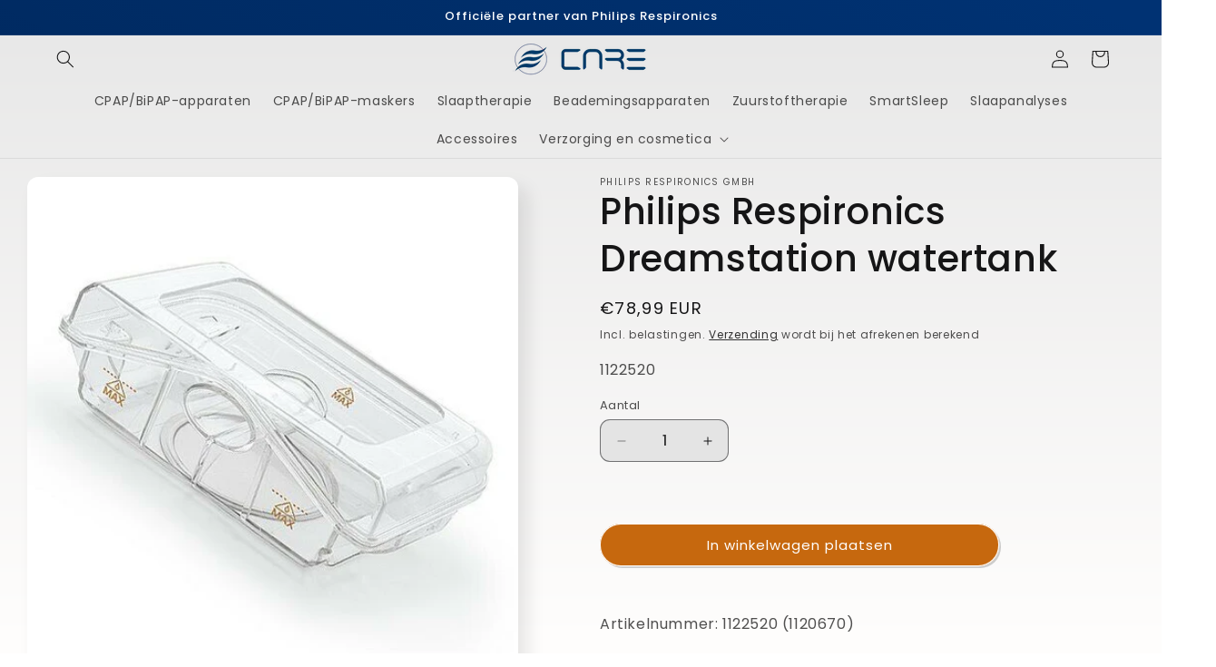

--- FILE ---
content_type: text/html; charset=utf-8
request_url: https://careshoppro.eu/nl-ch/products/philips-respironics-dreamstation-wassertank
body_size: 54262
content:
<!doctype html>
<html class="js" lang="nl">
  <head>
    <meta charset="utf-8">
    <meta http-equiv="X-UA-Compatible" content="IE=edge">
    <meta name="viewport" content="width=device-width,initial-scale=1">
    <meta name="theme-color" content="">
    <link rel="canonical" href="https://careshoppro.eu/nl-ch/products/philips-respironics-dreamstation-wassertank"><link rel="icon" type="image/png" href="//careshoppro.eu/cdn/shop/files/Philips_CPAP_Bipap_Gerte_3.png?crop=center&height=32&v=1658572783&width=32"><link rel="preconnect" href="https://fonts.shopifycdn.com" crossorigin><title>
      Philips Respironics Dreamstation watertank
 &ndash; Careshoppro.eu</title>

    
      <meta name="description" content="Artikelnummer: 1122520 (1120670) Philips Respironics DreamStation-luchtbevochtiger Waterkamer Waterreservoir De Philips Respironics-luchtbevochtiger-waterkamer is ontworpen voor gebruik met alle DreamStation CPAP- en BiPAP-verwarmde luchtbevochtigers.">
    

    

<meta property="og:site_name" content="Careshoppro.eu">
<meta property="og:url" content="https://careshoppro.eu/nl-ch/products/philips-respironics-dreamstation-wassertank">
<meta property="og:title" content="Philips Respironics Dreamstation watertank">
<meta property="og:type" content="product">
<meta property="og:description" content="Artikelnummer: 1122520 (1120670) Philips Respironics DreamStation-luchtbevochtiger Waterkamer Waterreservoir De Philips Respironics-luchtbevochtiger-waterkamer is ontworpen voor gebruik met alle DreamStation CPAP- en BiPAP-verwarmde luchtbevochtigers."><meta property="og:image" content="http://careshoppro.eu/cdn/shop/products/s-l1600__01499.jpg?v=1656250549">
  <meta property="og:image:secure_url" content="https://careshoppro.eu/cdn/shop/products/s-l1600__01499.jpg?v=1656250549">
  <meta property="og:image:width" content="500">
  <meta property="og:image:height" content="500"><meta property="og:price:amount" content="78,99">
  <meta property="og:price:currency" content="EUR"><meta name="twitter:card" content="summary_large_image">
<meta name="twitter:title" content="Philips Respironics Dreamstation watertank">
<meta name="twitter:description" content="Artikelnummer: 1122520 (1120670) Philips Respironics DreamStation-luchtbevochtiger Waterkamer Waterreservoir De Philips Respironics-luchtbevochtiger-waterkamer is ontworpen voor gebruik met alle DreamStation CPAP- en BiPAP-verwarmde luchtbevochtigers.">


    <script src="//careshoppro.eu/cdn/shop/t/36/assets/constants.js?v=132983761750457495441757574319" defer="defer"></script>
    <script src="//careshoppro.eu/cdn/shop/t/36/assets/pubsub.js?v=25310214064522200911757574320" defer="defer"></script>
    <script src="//careshoppro.eu/cdn/shop/t/36/assets/global.js?v=7301445359237545521757574319" defer="defer"></script>
    <script src="//careshoppro.eu/cdn/shop/t/36/assets/details-disclosure.js?v=13653116266235556501757574319" defer="defer"></script>
    <script src="//careshoppro.eu/cdn/shop/t/36/assets/details-modal.js?v=25581673532751508451757574319" defer="defer"></script>
    <script src="//careshoppro.eu/cdn/shop/t/36/assets/search-form.js?v=133129549252120666541757574320" defer="defer"></script><script src="//careshoppro.eu/cdn/shop/t/36/assets/animations.js?v=88693664871331136111757574318" defer="defer"></script><script>window.performance && window.performance.mark && window.performance.mark('shopify.content_for_header.start');</script><meta name="google-site-verification" content="Zt0KvJE54pGpJEJuPmEP0SQBDe8pMLUI9G9jeILwM80">
<meta name="google-site-verification" content="lKwj3Vn9lQTtAhBay9h2PoNw96FTi_9Nw967UutP6IU">
<meta id="shopify-digital-wallet" name="shopify-digital-wallet" content="/52910686406/digital_wallets/dialog">
<meta name="shopify-checkout-api-token" content="c9e09d84e138cd9d88f2e473bb34ded2">
<meta id="in-context-paypal-metadata" data-shop-id="52910686406" data-venmo-supported="false" data-environment="production" data-locale="nl_NL" data-paypal-v4="true" data-currency="EUR">
<link rel="alternate" hreflang="x-default" href="https://careshoppro.eu/products/philips-respironics-dreamstation-wassertank">
<link rel="alternate" hreflang="de" href="https://careshoppro.eu/products/philips-respironics-dreamstation-wassertank">
<link rel="alternate" hreflang="nl" href="https://careshoppro.eu/nl/products/philips-respironics-dreamstation-wassertank">
<link rel="alternate" hreflang="en" href="https://careshoppro.eu/en/products/philips-respironics-dreamstation-wassertank">
<link rel="alternate" hreflang="ar" href="https://careshoppro.eu/ar/products/philips-respironics-dreamstation-wassertank">
<link rel="alternate" hreflang="es" href="https://careshoppro.eu/es/products/philips-respironics-dreamstation-wassertank">
<link rel="alternate" hreflang="it" href="https://careshoppro.eu/it/products/philips-respironics-dreamstation-wassertank">
<link rel="alternate" hreflang="da" href="https://careshoppro.eu/da/products/philips-respironics-dreamstation-wassertank">
<link rel="alternate" hreflang="ru" href="https://careshoppro.eu/ru/products/philips-respironics-dreamstation-wassertank">
<link rel="alternate" hreflang="fr" href="https://careshoppro.eu/fr/products/philips-respironics-dreamstation-wassertank">
<link rel="alternate" hreflang="de-CH" href="https://careshoppro.eu/de-ch/products/philips-respironics-dreamstation-wassertank">
<link rel="alternate" hreflang="nl-CH" href="https://careshoppro.eu/nl-ch/products/philips-respironics-dreamstation-wassertank">
<link rel="alternate" hreflang="da-CH" href="https://careshoppro.eu/da-ch/products/philips-respironics-dreamstation-wassertank">
<link rel="alternate" hreflang="ru-CH" href="https://careshoppro.eu/ru-ch/products/philips-respironics-dreamstation-wassertank">
<link rel="alternate" hreflang="ar-CH" href="https://careshoppro.eu/ar-ch/products/philips-respironics-dreamstation-wassertank">
<link rel="alternate" hreflang="es-CH" href="https://careshoppro.eu/es-ch/products/philips-respironics-dreamstation-wassertank">
<link rel="alternate" hreflang="en-CH" href="https://careshoppro.eu/en-ch/products/philips-respironics-dreamstation-wassertank">
<link rel="alternate" hreflang="fr-CH" href="https://careshoppro.eu/fr-ch/products/philips-respironics-dreamstation-wassertank">
<link rel="alternate" hreflang="it-CH" href="https://careshoppro.eu/it-ch/products/philips-respironics-dreamstation-wassertank">
<link rel="alternate" hreflang="de-GB" href="https://careshoppro.eu/de-gb/products/philips-respironics-dreamstation-wassertank">
<link rel="alternate" hreflang="nl-GB" href="https://careshoppro.eu/nl-gb/products/philips-respironics-dreamstation-wassertank">
<link rel="alternate" hreflang="da-GB" href="https://careshoppro.eu/da-gb/products/philips-respironics-dreamstation-wassertank">
<link rel="alternate" hreflang="ru-GB" href="https://careshoppro.eu/ru-gb/products/philips-respironics-dreamstation-wassertank">
<link rel="alternate" hreflang="ar-GB" href="https://careshoppro.eu/ar-gb/products/philips-respironics-dreamstation-wassertank">
<link rel="alternate" hreflang="es-GB" href="https://careshoppro.eu/es-gb/products/philips-respironics-dreamstation-wassertank">
<link rel="alternate" hreflang="en-GB" href="https://careshoppro.eu/en-gb/products/philips-respironics-dreamstation-wassertank">
<link rel="alternate" hreflang="it-GB" href="https://careshoppro.eu/it-gb/products/philips-respironics-dreamstation-wassertank">
<link rel="alternate" hreflang="fr-GB" href="https://careshoppro.eu/fr-gb/products/philips-respironics-dreamstation-wassertank">
<link rel="alternate" hreflang="de-AG" href="https://careshoppro.eu/de-en/products/philips-respironics-dreamstation-wassertank">
<link rel="alternate" hreflang="nl-AG" href="https://careshoppro.eu/nl-en/products/philips-respironics-dreamstation-wassertank">
<link rel="alternate" hreflang="da-AG" href="https://careshoppro.eu/da-en/products/philips-respironics-dreamstation-wassertank">
<link rel="alternate" hreflang="ru-AG" href="https://careshoppro.eu/ru-en/products/philips-respironics-dreamstation-wassertank">
<link rel="alternate" hreflang="ar-AG" href="https://careshoppro.eu/ar-en/products/philips-respironics-dreamstation-wassertank">
<link rel="alternate" hreflang="en-AG" href="https://careshoppro.eu/en-en/products/philips-respironics-dreamstation-wassertank">
<link rel="alternate" hreflang="es-AG" href="https://careshoppro.eu/es-en/products/philips-respironics-dreamstation-wassertank">
<link rel="alternate" hreflang="fr-AG" href="https://careshoppro.eu/fr-en/products/philips-respironics-dreamstation-wassertank">
<link rel="alternate" hreflang="it-AG" href="https://careshoppro.eu/it-en/products/philips-respironics-dreamstation-wassertank">
<link rel="alternate" hreflang="de-AI" href="https://careshoppro.eu/de-en/products/philips-respironics-dreamstation-wassertank">
<link rel="alternate" hreflang="nl-AI" href="https://careshoppro.eu/nl-en/products/philips-respironics-dreamstation-wassertank">
<link rel="alternate" hreflang="da-AI" href="https://careshoppro.eu/da-en/products/philips-respironics-dreamstation-wassertank">
<link rel="alternate" hreflang="ru-AI" href="https://careshoppro.eu/ru-en/products/philips-respironics-dreamstation-wassertank">
<link rel="alternate" hreflang="ar-AI" href="https://careshoppro.eu/ar-en/products/philips-respironics-dreamstation-wassertank">
<link rel="alternate" hreflang="en-AI" href="https://careshoppro.eu/en-en/products/philips-respironics-dreamstation-wassertank">
<link rel="alternate" hreflang="es-AI" href="https://careshoppro.eu/es-en/products/philips-respironics-dreamstation-wassertank">
<link rel="alternate" hreflang="fr-AI" href="https://careshoppro.eu/fr-en/products/philips-respironics-dreamstation-wassertank">
<link rel="alternate" hreflang="it-AI" href="https://careshoppro.eu/it-en/products/philips-respironics-dreamstation-wassertank">
<link rel="alternate" hreflang="de-AO" href="https://careshoppro.eu/de-en/products/philips-respironics-dreamstation-wassertank">
<link rel="alternate" hreflang="nl-AO" href="https://careshoppro.eu/nl-en/products/philips-respironics-dreamstation-wassertank">
<link rel="alternate" hreflang="da-AO" href="https://careshoppro.eu/da-en/products/philips-respironics-dreamstation-wassertank">
<link rel="alternate" hreflang="ru-AO" href="https://careshoppro.eu/ru-en/products/philips-respironics-dreamstation-wassertank">
<link rel="alternate" hreflang="ar-AO" href="https://careshoppro.eu/ar-en/products/philips-respironics-dreamstation-wassertank">
<link rel="alternate" hreflang="en-AO" href="https://careshoppro.eu/en-en/products/philips-respironics-dreamstation-wassertank">
<link rel="alternate" hreflang="es-AO" href="https://careshoppro.eu/es-en/products/philips-respironics-dreamstation-wassertank">
<link rel="alternate" hreflang="fr-AO" href="https://careshoppro.eu/fr-en/products/philips-respironics-dreamstation-wassertank">
<link rel="alternate" hreflang="it-AO" href="https://careshoppro.eu/it-en/products/philips-respironics-dreamstation-wassertank">
<link rel="alternate" hreflang="de-AR" href="https://careshoppro.eu/de-en/products/philips-respironics-dreamstation-wassertank">
<link rel="alternate" hreflang="nl-AR" href="https://careshoppro.eu/nl-en/products/philips-respironics-dreamstation-wassertank">
<link rel="alternate" hreflang="da-AR" href="https://careshoppro.eu/da-en/products/philips-respironics-dreamstation-wassertank">
<link rel="alternate" hreflang="ru-AR" href="https://careshoppro.eu/ru-en/products/philips-respironics-dreamstation-wassertank">
<link rel="alternate" hreflang="ar-AR" href="https://careshoppro.eu/ar-en/products/philips-respironics-dreamstation-wassertank">
<link rel="alternate" hreflang="en-AR" href="https://careshoppro.eu/en-en/products/philips-respironics-dreamstation-wassertank">
<link rel="alternate" hreflang="es-AR" href="https://careshoppro.eu/es-en/products/philips-respironics-dreamstation-wassertank">
<link rel="alternate" hreflang="fr-AR" href="https://careshoppro.eu/fr-en/products/philips-respironics-dreamstation-wassertank">
<link rel="alternate" hreflang="it-AR" href="https://careshoppro.eu/it-en/products/philips-respironics-dreamstation-wassertank">
<link rel="alternate" hreflang="de-AU" href="https://careshoppro.eu/de-en/products/philips-respironics-dreamstation-wassertank">
<link rel="alternate" hreflang="nl-AU" href="https://careshoppro.eu/nl-en/products/philips-respironics-dreamstation-wassertank">
<link rel="alternate" hreflang="da-AU" href="https://careshoppro.eu/da-en/products/philips-respironics-dreamstation-wassertank">
<link rel="alternate" hreflang="ru-AU" href="https://careshoppro.eu/ru-en/products/philips-respironics-dreamstation-wassertank">
<link rel="alternate" hreflang="ar-AU" href="https://careshoppro.eu/ar-en/products/philips-respironics-dreamstation-wassertank">
<link rel="alternate" hreflang="en-AU" href="https://careshoppro.eu/en-en/products/philips-respironics-dreamstation-wassertank">
<link rel="alternate" hreflang="es-AU" href="https://careshoppro.eu/es-en/products/philips-respironics-dreamstation-wassertank">
<link rel="alternate" hreflang="fr-AU" href="https://careshoppro.eu/fr-en/products/philips-respironics-dreamstation-wassertank">
<link rel="alternate" hreflang="it-AU" href="https://careshoppro.eu/it-en/products/philips-respironics-dreamstation-wassertank">
<link rel="alternate" hreflang="de-AW" href="https://careshoppro.eu/de-en/products/philips-respironics-dreamstation-wassertank">
<link rel="alternate" hreflang="nl-AW" href="https://careshoppro.eu/nl-en/products/philips-respironics-dreamstation-wassertank">
<link rel="alternate" hreflang="da-AW" href="https://careshoppro.eu/da-en/products/philips-respironics-dreamstation-wassertank">
<link rel="alternate" hreflang="ru-AW" href="https://careshoppro.eu/ru-en/products/philips-respironics-dreamstation-wassertank">
<link rel="alternate" hreflang="ar-AW" href="https://careshoppro.eu/ar-en/products/philips-respironics-dreamstation-wassertank">
<link rel="alternate" hreflang="en-AW" href="https://careshoppro.eu/en-en/products/philips-respironics-dreamstation-wassertank">
<link rel="alternate" hreflang="es-AW" href="https://careshoppro.eu/es-en/products/philips-respironics-dreamstation-wassertank">
<link rel="alternate" hreflang="fr-AW" href="https://careshoppro.eu/fr-en/products/philips-respironics-dreamstation-wassertank">
<link rel="alternate" hreflang="it-AW" href="https://careshoppro.eu/it-en/products/philips-respironics-dreamstation-wassertank">
<link rel="alternate" hreflang="de-BB" href="https://careshoppro.eu/de-en/products/philips-respironics-dreamstation-wassertank">
<link rel="alternate" hreflang="nl-BB" href="https://careshoppro.eu/nl-en/products/philips-respironics-dreamstation-wassertank">
<link rel="alternate" hreflang="da-BB" href="https://careshoppro.eu/da-en/products/philips-respironics-dreamstation-wassertank">
<link rel="alternate" hreflang="ru-BB" href="https://careshoppro.eu/ru-en/products/philips-respironics-dreamstation-wassertank">
<link rel="alternate" hreflang="ar-BB" href="https://careshoppro.eu/ar-en/products/philips-respironics-dreamstation-wassertank">
<link rel="alternate" hreflang="en-BB" href="https://careshoppro.eu/en-en/products/philips-respironics-dreamstation-wassertank">
<link rel="alternate" hreflang="es-BB" href="https://careshoppro.eu/es-en/products/philips-respironics-dreamstation-wassertank">
<link rel="alternate" hreflang="fr-BB" href="https://careshoppro.eu/fr-en/products/philips-respironics-dreamstation-wassertank">
<link rel="alternate" hreflang="it-BB" href="https://careshoppro.eu/it-en/products/philips-respironics-dreamstation-wassertank">
<link rel="alternate" hreflang="de-BD" href="https://careshoppro.eu/de-en/products/philips-respironics-dreamstation-wassertank">
<link rel="alternate" hreflang="nl-BD" href="https://careshoppro.eu/nl-en/products/philips-respironics-dreamstation-wassertank">
<link rel="alternate" hreflang="da-BD" href="https://careshoppro.eu/da-en/products/philips-respironics-dreamstation-wassertank">
<link rel="alternate" hreflang="ru-BD" href="https://careshoppro.eu/ru-en/products/philips-respironics-dreamstation-wassertank">
<link rel="alternate" hreflang="ar-BD" href="https://careshoppro.eu/ar-en/products/philips-respironics-dreamstation-wassertank">
<link rel="alternate" hreflang="en-BD" href="https://careshoppro.eu/en-en/products/philips-respironics-dreamstation-wassertank">
<link rel="alternate" hreflang="es-BD" href="https://careshoppro.eu/es-en/products/philips-respironics-dreamstation-wassertank">
<link rel="alternate" hreflang="fr-BD" href="https://careshoppro.eu/fr-en/products/philips-respironics-dreamstation-wassertank">
<link rel="alternate" hreflang="it-BD" href="https://careshoppro.eu/it-en/products/philips-respironics-dreamstation-wassertank">
<link rel="alternate" hreflang="de-BE" href="https://careshoppro.eu/de-en/products/philips-respironics-dreamstation-wassertank">
<link rel="alternate" hreflang="nl-BE" href="https://careshoppro.eu/nl-en/products/philips-respironics-dreamstation-wassertank">
<link rel="alternate" hreflang="da-BE" href="https://careshoppro.eu/da-en/products/philips-respironics-dreamstation-wassertank">
<link rel="alternate" hreflang="ru-BE" href="https://careshoppro.eu/ru-en/products/philips-respironics-dreamstation-wassertank">
<link rel="alternate" hreflang="ar-BE" href="https://careshoppro.eu/ar-en/products/philips-respironics-dreamstation-wassertank">
<link rel="alternate" hreflang="en-BE" href="https://careshoppro.eu/en-en/products/philips-respironics-dreamstation-wassertank">
<link rel="alternate" hreflang="es-BE" href="https://careshoppro.eu/es-en/products/philips-respironics-dreamstation-wassertank">
<link rel="alternate" hreflang="fr-BE" href="https://careshoppro.eu/fr-en/products/philips-respironics-dreamstation-wassertank">
<link rel="alternate" hreflang="it-BE" href="https://careshoppro.eu/it-en/products/philips-respironics-dreamstation-wassertank">
<link rel="alternate" hreflang="de-BF" href="https://careshoppro.eu/de-en/products/philips-respironics-dreamstation-wassertank">
<link rel="alternate" hreflang="nl-BF" href="https://careshoppro.eu/nl-en/products/philips-respironics-dreamstation-wassertank">
<link rel="alternate" hreflang="da-BF" href="https://careshoppro.eu/da-en/products/philips-respironics-dreamstation-wassertank">
<link rel="alternate" hreflang="ru-BF" href="https://careshoppro.eu/ru-en/products/philips-respironics-dreamstation-wassertank">
<link rel="alternate" hreflang="ar-BF" href="https://careshoppro.eu/ar-en/products/philips-respironics-dreamstation-wassertank">
<link rel="alternate" hreflang="en-BF" href="https://careshoppro.eu/en-en/products/philips-respironics-dreamstation-wassertank">
<link rel="alternate" hreflang="es-BF" href="https://careshoppro.eu/es-en/products/philips-respironics-dreamstation-wassertank">
<link rel="alternate" hreflang="fr-BF" href="https://careshoppro.eu/fr-en/products/philips-respironics-dreamstation-wassertank">
<link rel="alternate" hreflang="it-BF" href="https://careshoppro.eu/it-en/products/philips-respironics-dreamstation-wassertank">
<link rel="alternate" hreflang="de-BG" href="https://careshoppro.eu/de-en/products/philips-respironics-dreamstation-wassertank">
<link rel="alternate" hreflang="nl-BG" href="https://careshoppro.eu/nl-en/products/philips-respironics-dreamstation-wassertank">
<link rel="alternate" hreflang="da-BG" href="https://careshoppro.eu/da-en/products/philips-respironics-dreamstation-wassertank">
<link rel="alternate" hreflang="ru-BG" href="https://careshoppro.eu/ru-en/products/philips-respironics-dreamstation-wassertank">
<link rel="alternate" hreflang="ar-BG" href="https://careshoppro.eu/ar-en/products/philips-respironics-dreamstation-wassertank">
<link rel="alternate" hreflang="en-BG" href="https://careshoppro.eu/en-en/products/philips-respironics-dreamstation-wassertank">
<link rel="alternate" hreflang="es-BG" href="https://careshoppro.eu/es-en/products/philips-respironics-dreamstation-wassertank">
<link rel="alternate" hreflang="fr-BG" href="https://careshoppro.eu/fr-en/products/philips-respironics-dreamstation-wassertank">
<link rel="alternate" hreflang="it-BG" href="https://careshoppro.eu/it-en/products/philips-respironics-dreamstation-wassertank">
<link rel="alternate" hreflang="de-BI" href="https://careshoppro.eu/de-en/products/philips-respironics-dreamstation-wassertank">
<link rel="alternate" hreflang="nl-BI" href="https://careshoppro.eu/nl-en/products/philips-respironics-dreamstation-wassertank">
<link rel="alternate" hreflang="da-BI" href="https://careshoppro.eu/da-en/products/philips-respironics-dreamstation-wassertank">
<link rel="alternate" hreflang="ru-BI" href="https://careshoppro.eu/ru-en/products/philips-respironics-dreamstation-wassertank">
<link rel="alternate" hreflang="ar-BI" href="https://careshoppro.eu/ar-en/products/philips-respironics-dreamstation-wassertank">
<link rel="alternate" hreflang="en-BI" href="https://careshoppro.eu/en-en/products/philips-respironics-dreamstation-wassertank">
<link rel="alternate" hreflang="es-BI" href="https://careshoppro.eu/es-en/products/philips-respironics-dreamstation-wassertank">
<link rel="alternate" hreflang="fr-BI" href="https://careshoppro.eu/fr-en/products/philips-respironics-dreamstation-wassertank">
<link rel="alternate" hreflang="it-BI" href="https://careshoppro.eu/it-en/products/philips-respironics-dreamstation-wassertank">
<link rel="alternate" hreflang="de-BJ" href="https://careshoppro.eu/de-en/products/philips-respironics-dreamstation-wassertank">
<link rel="alternate" hreflang="nl-BJ" href="https://careshoppro.eu/nl-en/products/philips-respironics-dreamstation-wassertank">
<link rel="alternate" hreflang="da-BJ" href="https://careshoppro.eu/da-en/products/philips-respironics-dreamstation-wassertank">
<link rel="alternate" hreflang="ru-BJ" href="https://careshoppro.eu/ru-en/products/philips-respironics-dreamstation-wassertank">
<link rel="alternate" hreflang="ar-BJ" href="https://careshoppro.eu/ar-en/products/philips-respironics-dreamstation-wassertank">
<link rel="alternate" hreflang="en-BJ" href="https://careshoppro.eu/en-en/products/philips-respironics-dreamstation-wassertank">
<link rel="alternate" hreflang="es-BJ" href="https://careshoppro.eu/es-en/products/philips-respironics-dreamstation-wassertank">
<link rel="alternate" hreflang="fr-BJ" href="https://careshoppro.eu/fr-en/products/philips-respironics-dreamstation-wassertank">
<link rel="alternate" hreflang="it-BJ" href="https://careshoppro.eu/it-en/products/philips-respironics-dreamstation-wassertank">
<link rel="alternate" hreflang="de-BL" href="https://careshoppro.eu/de-en/products/philips-respironics-dreamstation-wassertank">
<link rel="alternate" hreflang="nl-BL" href="https://careshoppro.eu/nl-en/products/philips-respironics-dreamstation-wassertank">
<link rel="alternate" hreflang="da-BL" href="https://careshoppro.eu/da-en/products/philips-respironics-dreamstation-wassertank">
<link rel="alternate" hreflang="ru-BL" href="https://careshoppro.eu/ru-en/products/philips-respironics-dreamstation-wassertank">
<link rel="alternate" hreflang="ar-BL" href="https://careshoppro.eu/ar-en/products/philips-respironics-dreamstation-wassertank">
<link rel="alternate" hreflang="en-BL" href="https://careshoppro.eu/en-en/products/philips-respironics-dreamstation-wassertank">
<link rel="alternate" hreflang="es-BL" href="https://careshoppro.eu/es-en/products/philips-respironics-dreamstation-wassertank">
<link rel="alternate" hreflang="fr-BL" href="https://careshoppro.eu/fr-en/products/philips-respironics-dreamstation-wassertank">
<link rel="alternate" hreflang="it-BL" href="https://careshoppro.eu/it-en/products/philips-respironics-dreamstation-wassertank">
<link rel="alternate" hreflang="de-BM" href="https://careshoppro.eu/de-en/products/philips-respironics-dreamstation-wassertank">
<link rel="alternate" hreflang="nl-BM" href="https://careshoppro.eu/nl-en/products/philips-respironics-dreamstation-wassertank">
<link rel="alternate" hreflang="da-BM" href="https://careshoppro.eu/da-en/products/philips-respironics-dreamstation-wassertank">
<link rel="alternate" hreflang="ru-BM" href="https://careshoppro.eu/ru-en/products/philips-respironics-dreamstation-wassertank">
<link rel="alternate" hreflang="ar-BM" href="https://careshoppro.eu/ar-en/products/philips-respironics-dreamstation-wassertank">
<link rel="alternate" hreflang="en-BM" href="https://careshoppro.eu/en-en/products/philips-respironics-dreamstation-wassertank">
<link rel="alternate" hreflang="es-BM" href="https://careshoppro.eu/es-en/products/philips-respironics-dreamstation-wassertank">
<link rel="alternate" hreflang="fr-BM" href="https://careshoppro.eu/fr-en/products/philips-respironics-dreamstation-wassertank">
<link rel="alternate" hreflang="it-BM" href="https://careshoppro.eu/it-en/products/philips-respironics-dreamstation-wassertank">
<link rel="alternate" hreflang="de-BN" href="https://careshoppro.eu/de-en/products/philips-respironics-dreamstation-wassertank">
<link rel="alternate" hreflang="nl-BN" href="https://careshoppro.eu/nl-en/products/philips-respironics-dreamstation-wassertank">
<link rel="alternate" hreflang="da-BN" href="https://careshoppro.eu/da-en/products/philips-respironics-dreamstation-wassertank">
<link rel="alternate" hreflang="ru-BN" href="https://careshoppro.eu/ru-en/products/philips-respironics-dreamstation-wassertank">
<link rel="alternate" hreflang="ar-BN" href="https://careshoppro.eu/ar-en/products/philips-respironics-dreamstation-wassertank">
<link rel="alternate" hreflang="en-BN" href="https://careshoppro.eu/en-en/products/philips-respironics-dreamstation-wassertank">
<link rel="alternate" hreflang="es-BN" href="https://careshoppro.eu/es-en/products/philips-respironics-dreamstation-wassertank">
<link rel="alternate" hreflang="fr-BN" href="https://careshoppro.eu/fr-en/products/philips-respironics-dreamstation-wassertank">
<link rel="alternate" hreflang="it-BN" href="https://careshoppro.eu/it-en/products/philips-respironics-dreamstation-wassertank">
<link rel="alternate" hreflang="de-BO" href="https://careshoppro.eu/de-en/products/philips-respironics-dreamstation-wassertank">
<link rel="alternate" hreflang="nl-BO" href="https://careshoppro.eu/nl-en/products/philips-respironics-dreamstation-wassertank">
<link rel="alternate" hreflang="da-BO" href="https://careshoppro.eu/da-en/products/philips-respironics-dreamstation-wassertank">
<link rel="alternate" hreflang="ru-BO" href="https://careshoppro.eu/ru-en/products/philips-respironics-dreamstation-wassertank">
<link rel="alternate" hreflang="ar-BO" href="https://careshoppro.eu/ar-en/products/philips-respironics-dreamstation-wassertank">
<link rel="alternate" hreflang="en-BO" href="https://careshoppro.eu/en-en/products/philips-respironics-dreamstation-wassertank">
<link rel="alternate" hreflang="es-BO" href="https://careshoppro.eu/es-en/products/philips-respironics-dreamstation-wassertank">
<link rel="alternate" hreflang="fr-BO" href="https://careshoppro.eu/fr-en/products/philips-respironics-dreamstation-wassertank">
<link rel="alternate" hreflang="it-BO" href="https://careshoppro.eu/it-en/products/philips-respironics-dreamstation-wassertank">
<link rel="alternate" hreflang="de-BQ" href="https://careshoppro.eu/de-en/products/philips-respironics-dreamstation-wassertank">
<link rel="alternate" hreflang="nl-BQ" href="https://careshoppro.eu/nl-en/products/philips-respironics-dreamstation-wassertank">
<link rel="alternate" hreflang="da-BQ" href="https://careshoppro.eu/da-en/products/philips-respironics-dreamstation-wassertank">
<link rel="alternate" hreflang="ru-BQ" href="https://careshoppro.eu/ru-en/products/philips-respironics-dreamstation-wassertank">
<link rel="alternate" hreflang="ar-BQ" href="https://careshoppro.eu/ar-en/products/philips-respironics-dreamstation-wassertank">
<link rel="alternate" hreflang="en-BQ" href="https://careshoppro.eu/en-en/products/philips-respironics-dreamstation-wassertank">
<link rel="alternate" hreflang="es-BQ" href="https://careshoppro.eu/es-en/products/philips-respironics-dreamstation-wassertank">
<link rel="alternate" hreflang="fr-BQ" href="https://careshoppro.eu/fr-en/products/philips-respironics-dreamstation-wassertank">
<link rel="alternate" hreflang="it-BQ" href="https://careshoppro.eu/it-en/products/philips-respironics-dreamstation-wassertank">
<link rel="alternate" hreflang="de-BR" href="https://careshoppro.eu/de-en/products/philips-respironics-dreamstation-wassertank">
<link rel="alternate" hreflang="nl-BR" href="https://careshoppro.eu/nl-en/products/philips-respironics-dreamstation-wassertank">
<link rel="alternate" hreflang="da-BR" href="https://careshoppro.eu/da-en/products/philips-respironics-dreamstation-wassertank">
<link rel="alternate" hreflang="ru-BR" href="https://careshoppro.eu/ru-en/products/philips-respironics-dreamstation-wassertank">
<link rel="alternate" hreflang="ar-BR" href="https://careshoppro.eu/ar-en/products/philips-respironics-dreamstation-wassertank">
<link rel="alternate" hreflang="en-BR" href="https://careshoppro.eu/en-en/products/philips-respironics-dreamstation-wassertank">
<link rel="alternate" hreflang="es-BR" href="https://careshoppro.eu/es-en/products/philips-respironics-dreamstation-wassertank">
<link rel="alternate" hreflang="fr-BR" href="https://careshoppro.eu/fr-en/products/philips-respironics-dreamstation-wassertank">
<link rel="alternate" hreflang="it-BR" href="https://careshoppro.eu/it-en/products/philips-respironics-dreamstation-wassertank">
<link rel="alternate" hreflang="de-BS" href="https://careshoppro.eu/de-en/products/philips-respironics-dreamstation-wassertank">
<link rel="alternate" hreflang="nl-BS" href="https://careshoppro.eu/nl-en/products/philips-respironics-dreamstation-wassertank">
<link rel="alternate" hreflang="da-BS" href="https://careshoppro.eu/da-en/products/philips-respironics-dreamstation-wassertank">
<link rel="alternate" hreflang="ru-BS" href="https://careshoppro.eu/ru-en/products/philips-respironics-dreamstation-wassertank">
<link rel="alternate" hreflang="ar-BS" href="https://careshoppro.eu/ar-en/products/philips-respironics-dreamstation-wassertank">
<link rel="alternate" hreflang="en-BS" href="https://careshoppro.eu/en-en/products/philips-respironics-dreamstation-wassertank">
<link rel="alternate" hreflang="es-BS" href="https://careshoppro.eu/es-en/products/philips-respironics-dreamstation-wassertank">
<link rel="alternate" hreflang="fr-BS" href="https://careshoppro.eu/fr-en/products/philips-respironics-dreamstation-wassertank">
<link rel="alternate" hreflang="it-BS" href="https://careshoppro.eu/it-en/products/philips-respironics-dreamstation-wassertank">
<link rel="alternate" hreflang="de-BT" href="https://careshoppro.eu/de-en/products/philips-respironics-dreamstation-wassertank">
<link rel="alternate" hreflang="nl-BT" href="https://careshoppro.eu/nl-en/products/philips-respironics-dreamstation-wassertank">
<link rel="alternate" hreflang="da-BT" href="https://careshoppro.eu/da-en/products/philips-respironics-dreamstation-wassertank">
<link rel="alternate" hreflang="ru-BT" href="https://careshoppro.eu/ru-en/products/philips-respironics-dreamstation-wassertank">
<link rel="alternate" hreflang="ar-BT" href="https://careshoppro.eu/ar-en/products/philips-respironics-dreamstation-wassertank">
<link rel="alternate" hreflang="en-BT" href="https://careshoppro.eu/en-en/products/philips-respironics-dreamstation-wassertank">
<link rel="alternate" hreflang="es-BT" href="https://careshoppro.eu/es-en/products/philips-respironics-dreamstation-wassertank">
<link rel="alternate" hreflang="fr-BT" href="https://careshoppro.eu/fr-en/products/philips-respironics-dreamstation-wassertank">
<link rel="alternate" hreflang="it-BT" href="https://careshoppro.eu/it-en/products/philips-respironics-dreamstation-wassertank">
<link rel="alternate" hreflang="de-BW" href="https://careshoppro.eu/de-en/products/philips-respironics-dreamstation-wassertank">
<link rel="alternate" hreflang="nl-BW" href="https://careshoppro.eu/nl-en/products/philips-respironics-dreamstation-wassertank">
<link rel="alternate" hreflang="da-BW" href="https://careshoppro.eu/da-en/products/philips-respironics-dreamstation-wassertank">
<link rel="alternate" hreflang="ru-BW" href="https://careshoppro.eu/ru-en/products/philips-respironics-dreamstation-wassertank">
<link rel="alternate" hreflang="ar-BW" href="https://careshoppro.eu/ar-en/products/philips-respironics-dreamstation-wassertank">
<link rel="alternate" hreflang="en-BW" href="https://careshoppro.eu/en-en/products/philips-respironics-dreamstation-wassertank">
<link rel="alternate" hreflang="es-BW" href="https://careshoppro.eu/es-en/products/philips-respironics-dreamstation-wassertank">
<link rel="alternate" hreflang="fr-BW" href="https://careshoppro.eu/fr-en/products/philips-respironics-dreamstation-wassertank">
<link rel="alternate" hreflang="it-BW" href="https://careshoppro.eu/it-en/products/philips-respironics-dreamstation-wassertank">
<link rel="alternate" hreflang="de-BZ" href="https://careshoppro.eu/de-en/products/philips-respironics-dreamstation-wassertank">
<link rel="alternate" hreflang="nl-BZ" href="https://careshoppro.eu/nl-en/products/philips-respironics-dreamstation-wassertank">
<link rel="alternate" hreflang="da-BZ" href="https://careshoppro.eu/da-en/products/philips-respironics-dreamstation-wassertank">
<link rel="alternate" hreflang="ru-BZ" href="https://careshoppro.eu/ru-en/products/philips-respironics-dreamstation-wassertank">
<link rel="alternate" hreflang="ar-BZ" href="https://careshoppro.eu/ar-en/products/philips-respironics-dreamstation-wassertank">
<link rel="alternate" hreflang="en-BZ" href="https://careshoppro.eu/en-en/products/philips-respironics-dreamstation-wassertank">
<link rel="alternate" hreflang="es-BZ" href="https://careshoppro.eu/es-en/products/philips-respironics-dreamstation-wassertank">
<link rel="alternate" hreflang="fr-BZ" href="https://careshoppro.eu/fr-en/products/philips-respironics-dreamstation-wassertank">
<link rel="alternate" hreflang="it-BZ" href="https://careshoppro.eu/it-en/products/philips-respironics-dreamstation-wassertank">
<link rel="alternate" hreflang="de-CC" href="https://careshoppro.eu/de-en/products/philips-respironics-dreamstation-wassertank">
<link rel="alternate" hreflang="nl-CC" href="https://careshoppro.eu/nl-en/products/philips-respironics-dreamstation-wassertank">
<link rel="alternate" hreflang="da-CC" href="https://careshoppro.eu/da-en/products/philips-respironics-dreamstation-wassertank">
<link rel="alternate" hreflang="ru-CC" href="https://careshoppro.eu/ru-en/products/philips-respironics-dreamstation-wassertank">
<link rel="alternate" hreflang="ar-CC" href="https://careshoppro.eu/ar-en/products/philips-respironics-dreamstation-wassertank">
<link rel="alternate" hreflang="en-CC" href="https://careshoppro.eu/en-en/products/philips-respironics-dreamstation-wassertank">
<link rel="alternate" hreflang="es-CC" href="https://careshoppro.eu/es-en/products/philips-respironics-dreamstation-wassertank">
<link rel="alternate" hreflang="fr-CC" href="https://careshoppro.eu/fr-en/products/philips-respironics-dreamstation-wassertank">
<link rel="alternate" hreflang="it-CC" href="https://careshoppro.eu/it-en/products/philips-respironics-dreamstation-wassertank">
<link rel="alternate" hreflang="de-CD" href="https://careshoppro.eu/de-en/products/philips-respironics-dreamstation-wassertank">
<link rel="alternate" hreflang="nl-CD" href="https://careshoppro.eu/nl-en/products/philips-respironics-dreamstation-wassertank">
<link rel="alternate" hreflang="da-CD" href="https://careshoppro.eu/da-en/products/philips-respironics-dreamstation-wassertank">
<link rel="alternate" hreflang="ru-CD" href="https://careshoppro.eu/ru-en/products/philips-respironics-dreamstation-wassertank">
<link rel="alternate" hreflang="ar-CD" href="https://careshoppro.eu/ar-en/products/philips-respironics-dreamstation-wassertank">
<link rel="alternate" hreflang="en-CD" href="https://careshoppro.eu/en-en/products/philips-respironics-dreamstation-wassertank">
<link rel="alternate" hreflang="es-CD" href="https://careshoppro.eu/es-en/products/philips-respironics-dreamstation-wassertank">
<link rel="alternate" hreflang="fr-CD" href="https://careshoppro.eu/fr-en/products/philips-respironics-dreamstation-wassertank">
<link rel="alternate" hreflang="it-CD" href="https://careshoppro.eu/it-en/products/philips-respironics-dreamstation-wassertank">
<link rel="alternate" hreflang="de-CF" href="https://careshoppro.eu/de-en/products/philips-respironics-dreamstation-wassertank">
<link rel="alternate" hreflang="nl-CF" href="https://careshoppro.eu/nl-en/products/philips-respironics-dreamstation-wassertank">
<link rel="alternate" hreflang="da-CF" href="https://careshoppro.eu/da-en/products/philips-respironics-dreamstation-wassertank">
<link rel="alternate" hreflang="ru-CF" href="https://careshoppro.eu/ru-en/products/philips-respironics-dreamstation-wassertank">
<link rel="alternate" hreflang="ar-CF" href="https://careshoppro.eu/ar-en/products/philips-respironics-dreamstation-wassertank">
<link rel="alternate" hreflang="en-CF" href="https://careshoppro.eu/en-en/products/philips-respironics-dreamstation-wassertank">
<link rel="alternate" hreflang="es-CF" href="https://careshoppro.eu/es-en/products/philips-respironics-dreamstation-wassertank">
<link rel="alternate" hreflang="fr-CF" href="https://careshoppro.eu/fr-en/products/philips-respironics-dreamstation-wassertank">
<link rel="alternate" hreflang="it-CF" href="https://careshoppro.eu/it-en/products/philips-respironics-dreamstation-wassertank">
<link rel="alternate" hreflang="de-CG" href="https://careshoppro.eu/de-en/products/philips-respironics-dreamstation-wassertank">
<link rel="alternate" hreflang="nl-CG" href="https://careshoppro.eu/nl-en/products/philips-respironics-dreamstation-wassertank">
<link rel="alternate" hreflang="da-CG" href="https://careshoppro.eu/da-en/products/philips-respironics-dreamstation-wassertank">
<link rel="alternate" hreflang="ru-CG" href="https://careshoppro.eu/ru-en/products/philips-respironics-dreamstation-wassertank">
<link rel="alternate" hreflang="ar-CG" href="https://careshoppro.eu/ar-en/products/philips-respironics-dreamstation-wassertank">
<link rel="alternate" hreflang="en-CG" href="https://careshoppro.eu/en-en/products/philips-respironics-dreamstation-wassertank">
<link rel="alternate" hreflang="es-CG" href="https://careshoppro.eu/es-en/products/philips-respironics-dreamstation-wassertank">
<link rel="alternate" hreflang="fr-CG" href="https://careshoppro.eu/fr-en/products/philips-respironics-dreamstation-wassertank">
<link rel="alternate" hreflang="it-CG" href="https://careshoppro.eu/it-en/products/philips-respironics-dreamstation-wassertank">
<link rel="alternate" hreflang="de-CI" href="https://careshoppro.eu/de-en/products/philips-respironics-dreamstation-wassertank">
<link rel="alternate" hreflang="nl-CI" href="https://careshoppro.eu/nl-en/products/philips-respironics-dreamstation-wassertank">
<link rel="alternate" hreflang="da-CI" href="https://careshoppro.eu/da-en/products/philips-respironics-dreamstation-wassertank">
<link rel="alternate" hreflang="ru-CI" href="https://careshoppro.eu/ru-en/products/philips-respironics-dreamstation-wassertank">
<link rel="alternate" hreflang="ar-CI" href="https://careshoppro.eu/ar-en/products/philips-respironics-dreamstation-wassertank">
<link rel="alternate" hreflang="en-CI" href="https://careshoppro.eu/en-en/products/philips-respironics-dreamstation-wassertank">
<link rel="alternate" hreflang="es-CI" href="https://careshoppro.eu/es-en/products/philips-respironics-dreamstation-wassertank">
<link rel="alternate" hreflang="fr-CI" href="https://careshoppro.eu/fr-en/products/philips-respironics-dreamstation-wassertank">
<link rel="alternate" hreflang="it-CI" href="https://careshoppro.eu/it-en/products/philips-respironics-dreamstation-wassertank">
<link rel="alternate" hreflang="de-CK" href="https://careshoppro.eu/de-en/products/philips-respironics-dreamstation-wassertank">
<link rel="alternate" hreflang="nl-CK" href="https://careshoppro.eu/nl-en/products/philips-respironics-dreamstation-wassertank">
<link rel="alternate" hreflang="da-CK" href="https://careshoppro.eu/da-en/products/philips-respironics-dreamstation-wassertank">
<link rel="alternate" hreflang="ru-CK" href="https://careshoppro.eu/ru-en/products/philips-respironics-dreamstation-wassertank">
<link rel="alternate" hreflang="ar-CK" href="https://careshoppro.eu/ar-en/products/philips-respironics-dreamstation-wassertank">
<link rel="alternate" hreflang="en-CK" href="https://careshoppro.eu/en-en/products/philips-respironics-dreamstation-wassertank">
<link rel="alternate" hreflang="es-CK" href="https://careshoppro.eu/es-en/products/philips-respironics-dreamstation-wassertank">
<link rel="alternate" hreflang="fr-CK" href="https://careshoppro.eu/fr-en/products/philips-respironics-dreamstation-wassertank">
<link rel="alternate" hreflang="it-CK" href="https://careshoppro.eu/it-en/products/philips-respironics-dreamstation-wassertank">
<link rel="alternate" hreflang="de-CL" href="https://careshoppro.eu/de-en/products/philips-respironics-dreamstation-wassertank">
<link rel="alternate" hreflang="nl-CL" href="https://careshoppro.eu/nl-en/products/philips-respironics-dreamstation-wassertank">
<link rel="alternate" hreflang="da-CL" href="https://careshoppro.eu/da-en/products/philips-respironics-dreamstation-wassertank">
<link rel="alternate" hreflang="ru-CL" href="https://careshoppro.eu/ru-en/products/philips-respironics-dreamstation-wassertank">
<link rel="alternate" hreflang="ar-CL" href="https://careshoppro.eu/ar-en/products/philips-respironics-dreamstation-wassertank">
<link rel="alternate" hreflang="en-CL" href="https://careshoppro.eu/en-en/products/philips-respironics-dreamstation-wassertank">
<link rel="alternate" hreflang="es-CL" href="https://careshoppro.eu/es-en/products/philips-respironics-dreamstation-wassertank">
<link rel="alternate" hreflang="fr-CL" href="https://careshoppro.eu/fr-en/products/philips-respironics-dreamstation-wassertank">
<link rel="alternate" hreflang="it-CL" href="https://careshoppro.eu/it-en/products/philips-respironics-dreamstation-wassertank">
<link rel="alternate" hreflang="de-CM" href="https://careshoppro.eu/de-en/products/philips-respironics-dreamstation-wassertank">
<link rel="alternate" hreflang="nl-CM" href="https://careshoppro.eu/nl-en/products/philips-respironics-dreamstation-wassertank">
<link rel="alternate" hreflang="da-CM" href="https://careshoppro.eu/da-en/products/philips-respironics-dreamstation-wassertank">
<link rel="alternate" hreflang="ru-CM" href="https://careshoppro.eu/ru-en/products/philips-respironics-dreamstation-wassertank">
<link rel="alternate" hreflang="ar-CM" href="https://careshoppro.eu/ar-en/products/philips-respironics-dreamstation-wassertank">
<link rel="alternate" hreflang="en-CM" href="https://careshoppro.eu/en-en/products/philips-respironics-dreamstation-wassertank">
<link rel="alternate" hreflang="es-CM" href="https://careshoppro.eu/es-en/products/philips-respironics-dreamstation-wassertank">
<link rel="alternate" hreflang="fr-CM" href="https://careshoppro.eu/fr-en/products/philips-respironics-dreamstation-wassertank">
<link rel="alternate" hreflang="it-CM" href="https://careshoppro.eu/it-en/products/philips-respironics-dreamstation-wassertank">
<link rel="alternate" hreflang="de-CN" href="https://careshoppro.eu/de-en/products/philips-respironics-dreamstation-wassertank">
<link rel="alternate" hreflang="nl-CN" href="https://careshoppro.eu/nl-en/products/philips-respironics-dreamstation-wassertank">
<link rel="alternate" hreflang="da-CN" href="https://careshoppro.eu/da-en/products/philips-respironics-dreamstation-wassertank">
<link rel="alternate" hreflang="ru-CN" href="https://careshoppro.eu/ru-en/products/philips-respironics-dreamstation-wassertank">
<link rel="alternate" hreflang="ar-CN" href="https://careshoppro.eu/ar-en/products/philips-respironics-dreamstation-wassertank">
<link rel="alternate" hreflang="en-CN" href="https://careshoppro.eu/en-en/products/philips-respironics-dreamstation-wassertank">
<link rel="alternate" hreflang="es-CN" href="https://careshoppro.eu/es-en/products/philips-respironics-dreamstation-wassertank">
<link rel="alternate" hreflang="fr-CN" href="https://careshoppro.eu/fr-en/products/philips-respironics-dreamstation-wassertank">
<link rel="alternate" hreflang="it-CN" href="https://careshoppro.eu/it-en/products/philips-respironics-dreamstation-wassertank">
<link rel="alternate" hreflang="de-CO" href="https://careshoppro.eu/de-en/products/philips-respironics-dreamstation-wassertank">
<link rel="alternate" hreflang="nl-CO" href="https://careshoppro.eu/nl-en/products/philips-respironics-dreamstation-wassertank">
<link rel="alternate" hreflang="da-CO" href="https://careshoppro.eu/da-en/products/philips-respironics-dreamstation-wassertank">
<link rel="alternate" hreflang="ru-CO" href="https://careshoppro.eu/ru-en/products/philips-respironics-dreamstation-wassertank">
<link rel="alternate" hreflang="ar-CO" href="https://careshoppro.eu/ar-en/products/philips-respironics-dreamstation-wassertank">
<link rel="alternate" hreflang="en-CO" href="https://careshoppro.eu/en-en/products/philips-respironics-dreamstation-wassertank">
<link rel="alternate" hreflang="es-CO" href="https://careshoppro.eu/es-en/products/philips-respironics-dreamstation-wassertank">
<link rel="alternate" hreflang="fr-CO" href="https://careshoppro.eu/fr-en/products/philips-respironics-dreamstation-wassertank">
<link rel="alternate" hreflang="it-CO" href="https://careshoppro.eu/it-en/products/philips-respironics-dreamstation-wassertank">
<link rel="alternate" hreflang="de-CR" href="https://careshoppro.eu/de-en/products/philips-respironics-dreamstation-wassertank">
<link rel="alternate" hreflang="nl-CR" href="https://careshoppro.eu/nl-en/products/philips-respironics-dreamstation-wassertank">
<link rel="alternate" hreflang="da-CR" href="https://careshoppro.eu/da-en/products/philips-respironics-dreamstation-wassertank">
<link rel="alternate" hreflang="ru-CR" href="https://careshoppro.eu/ru-en/products/philips-respironics-dreamstation-wassertank">
<link rel="alternate" hreflang="ar-CR" href="https://careshoppro.eu/ar-en/products/philips-respironics-dreamstation-wassertank">
<link rel="alternate" hreflang="en-CR" href="https://careshoppro.eu/en-en/products/philips-respironics-dreamstation-wassertank">
<link rel="alternate" hreflang="es-CR" href="https://careshoppro.eu/es-en/products/philips-respironics-dreamstation-wassertank">
<link rel="alternate" hreflang="fr-CR" href="https://careshoppro.eu/fr-en/products/philips-respironics-dreamstation-wassertank">
<link rel="alternate" hreflang="it-CR" href="https://careshoppro.eu/it-en/products/philips-respironics-dreamstation-wassertank">
<link rel="alternate" hreflang="de-CV" href="https://careshoppro.eu/de-en/products/philips-respironics-dreamstation-wassertank">
<link rel="alternate" hreflang="nl-CV" href="https://careshoppro.eu/nl-en/products/philips-respironics-dreamstation-wassertank">
<link rel="alternate" hreflang="da-CV" href="https://careshoppro.eu/da-en/products/philips-respironics-dreamstation-wassertank">
<link rel="alternate" hreflang="ru-CV" href="https://careshoppro.eu/ru-en/products/philips-respironics-dreamstation-wassertank">
<link rel="alternate" hreflang="ar-CV" href="https://careshoppro.eu/ar-en/products/philips-respironics-dreamstation-wassertank">
<link rel="alternate" hreflang="en-CV" href="https://careshoppro.eu/en-en/products/philips-respironics-dreamstation-wassertank">
<link rel="alternate" hreflang="es-CV" href="https://careshoppro.eu/es-en/products/philips-respironics-dreamstation-wassertank">
<link rel="alternate" hreflang="fr-CV" href="https://careshoppro.eu/fr-en/products/philips-respironics-dreamstation-wassertank">
<link rel="alternate" hreflang="it-CV" href="https://careshoppro.eu/it-en/products/philips-respironics-dreamstation-wassertank">
<link rel="alternate" hreflang="de-CW" href="https://careshoppro.eu/de-en/products/philips-respironics-dreamstation-wassertank">
<link rel="alternate" hreflang="nl-CW" href="https://careshoppro.eu/nl-en/products/philips-respironics-dreamstation-wassertank">
<link rel="alternate" hreflang="da-CW" href="https://careshoppro.eu/da-en/products/philips-respironics-dreamstation-wassertank">
<link rel="alternate" hreflang="ru-CW" href="https://careshoppro.eu/ru-en/products/philips-respironics-dreamstation-wassertank">
<link rel="alternate" hreflang="ar-CW" href="https://careshoppro.eu/ar-en/products/philips-respironics-dreamstation-wassertank">
<link rel="alternate" hreflang="en-CW" href="https://careshoppro.eu/en-en/products/philips-respironics-dreamstation-wassertank">
<link rel="alternate" hreflang="es-CW" href="https://careshoppro.eu/es-en/products/philips-respironics-dreamstation-wassertank">
<link rel="alternate" hreflang="fr-CW" href="https://careshoppro.eu/fr-en/products/philips-respironics-dreamstation-wassertank">
<link rel="alternate" hreflang="it-CW" href="https://careshoppro.eu/it-en/products/philips-respironics-dreamstation-wassertank">
<link rel="alternate" hreflang="de-CX" href="https://careshoppro.eu/de-en/products/philips-respironics-dreamstation-wassertank">
<link rel="alternate" hreflang="nl-CX" href="https://careshoppro.eu/nl-en/products/philips-respironics-dreamstation-wassertank">
<link rel="alternate" hreflang="da-CX" href="https://careshoppro.eu/da-en/products/philips-respironics-dreamstation-wassertank">
<link rel="alternate" hreflang="ru-CX" href="https://careshoppro.eu/ru-en/products/philips-respironics-dreamstation-wassertank">
<link rel="alternate" hreflang="ar-CX" href="https://careshoppro.eu/ar-en/products/philips-respironics-dreamstation-wassertank">
<link rel="alternate" hreflang="en-CX" href="https://careshoppro.eu/en-en/products/philips-respironics-dreamstation-wassertank">
<link rel="alternate" hreflang="es-CX" href="https://careshoppro.eu/es-en/products/philips-respironics-dreamstation-wassertank">
<link rel="alternate" hreflang="fr-CX" href="https://careshoppro.eu/fr-en/products/philips-respironics-dreamstation-wassertank">
<link rel="alternate" hreflang="it-CX" href="https://careshoppro.eu/it-en/products/philips-respironics-dreamstation-wassertank">
<link rel="alternate" hreflang="de-CY" href="https://careshoppro.eu/de-en/products/philips-respironics-dreamstation-wassertank">
<link rel="alternate" hreflang="nl-CY" href="https://careshoppro.eu/nl-en/products/philips-respironics-dreamstation-wassertank">
<link rel="alternate" hreflang="da-CY" href="https://careshoppro.eu/da-en/products/philips-respironics-dreamstation-wassertank">
<link rel="alternate" hreflang="ru-CY" href="https://careshoppro.eu/ru-en/products/philips-respironics-dreamstation-wassertank">
<link rel="alternate" hreflang="ar-CY" href="https://careshoppro.eu/ar-en/products/philips-respironics-dreamstation-wassertank">
<link rel="alternate" hreflang="en-CY" href="https://careshoppro.eu/en-en/products/philips-respironics-dreamstation-wassertank">
<link rel="alternate" hreflang="es-CY" href="https://careshoppro.eu/es-en/products/philips-respironics-dreamstation-wassertank">
<link rel="alternate" hreflang="fr-CY" href="https://careshoppro.eu/fr-en/products/philips-respironics-dreamstation-wassertank">
<link rel="alternate" hreflang="it-CY" href="https://careshoppro.eu/it-en/products/philips-respironics-dreamstation-wassertank">
<link rel="alternate" hreflang="de-CZ" href="https://careshoppro.eu/de-en/products/philips-respironics-dreamstation-wassertank">
<link rel="alternate" hreflang="nl-CZ" href="https://careshoppro.eu/nl-en/products/philips-respironics-dreamstation-wassertank">
<link rel="alternate" hreflang="da-CZ" href="https://careshoppro.eu/da-en/products/philips-respironics-dreamstation-wassertank">
<link rel="alternate" hreflang="ru-CZ" href="https://careshoppro.eu/ru-en/products/philips-respironics-dreamstation-wassertank">
<link rel="alternate" hreflang="ar-CZ" href="https://careshoppro.eu/ar-en/products/philips-respironics-dreamstation-wassertank">
<link rel="alternate" hreflang="en-CZ" href="https://careshoppro.eu/en-en/products/philips-respironics-dreamstation-wassertank">
<link rel="alternate" hreflang="es-CZ" href="https://careshoppro.eu/es-en/products/philips-respironics-dreamstation-wassertank">
<link rel="alternate" hreflang="fr-CZ" href="https://careshoppro.eu/fr-en/products/philips-respironics-dreamstation-wassertank">
<link rel="alternate" hreflang="it-CZ" href="https://careshoppro.eu/it-en/products/philips-respironics-dreamstation-wassertank">
<link rel="alternate" hreflang="de-DJ" href="https://careshoppro.eu/de-en/products/philips-respironics-dreamstation-wassertank">
<link rel="alternate" hreflang="nl-DJ" href="https://careshoppro.eu/nl-en/products/philips-respironics-dreamstation-wassertank">
<link rel="alternate" hreflang="da-DJ" href="https://careshoppro.eu/da-en/products/philips-respironics-dreamstation-wassertank">
<link rel="alternate" hreflang="ru-DJ" href="https://careshoppro.eu/ru-en/products/philips-respironics-dreamstation-wassertank">
<link rel="alternate" hreflang="ar-DJ" href="https://careshoppro.eu/ar-en/products/philips-respironics-dreamstation-wassertank">
<link rel="alternate" hreflang="en-DJ" href="https://careshoppro.eu/en-en/products/philips-respironics-dreamstation-wassertank">
<link rel="alternate" hreflang="es-DJ" href="https://careshoppro.eu/es-en/products/philips-respironics-dreamstation-wassertank">
<link rel="alternate" hreflang="fr-DJ" href="https://careshoppro.eu/fr-en/products/philips-respironics-dreamstation-wassertank">
<link rel="alternate" hreflang="it-DJ" href="https://careshoppro.eu/it-en/products/philips-respironics-dreamstation-wassertank">
<link rel="alternate" hreflang="de-DK" href="https://careshoppro.eu/de-en/products/philips-respironics-dreamstation-wassertank">
<link rel="alternate" hreflang="nl-DK" href="https://careshoppro.eu/nl-en/products/philips-respironics-dreamstation-wassertank">
<link rel="alternate" hreflang="da-DK" href="https://careshoppro.eu/da-en/products/philips-respironics-dreamstation-wassertank">
<link rel="alternate" hreflang="ru-DK" href="https://careshoppro.eu/ru-en/products/philips-respironics-dreamstation-wassertank">
<link rel="alternate" hreflang="ar-DK" href="https://careshoppro.eu/ar-en/products/philips-respironics-dreamstation-wassertank">
<link rel="alternate" hreflang="en-DK" href="https://careshoppro.eu/en-en/products/philips-respironics-dreamstation-wassertank">
<link rel="alternate" hreflang="es-DK" href="https://careshoppro.eu/es-en/products/philips-respironics-dreamstation-wassertank">
<link rel="alternate" hreflang="fr-DK" href="https://careshoppro.eu/fr-en/products/philips-respironics-dreamstation-wassertank">
<link rel="alternate" hreflang="it-DK" href="https://careshoppro.eu/it-en/products/philips-respironics-dreamstation-wassertank">
<link rel="alternate" hreflang="de-DM" href="https://careshoppro.eu/de-en/products/philips-respironics-dreamstation-wassertank">
<link rel="alternate" hreflang="nl-DM" href="https://careshoppro.eu/nl-en/products/philips-respironics-dreamstation-wassertank">
<link rel="alternate" hreflang="da-DM" href="https://careshoppro.eu/da-en/products/philips-respironics-dreamstation-wassertank">
<link rel="alternate" hreflang="ru-DM" href="https://careshoppro.eu/ru-en/products/philips-respironics-dreamstation-wassertank">
<link rel="alternate" hreflang="ar-DM" href="https://careshoppro.eu/ar-en/products/philips-respironics-dreamstation-wassertank">
<link rel="alternate" hreflang="en-DM" href="https://careshoppro.eu/en-en/products/philips-respironics-dreamstation-wassertank">
<link rel="alternate" hreflang="es-DM" href="https://careshoppro.eu/es-en/products/philips-respironics-dreamstation-wassertank">
<link rel="alternate" hreflang="fr-DM" href="https://careshoppro.eu/fr-en/products/philips-respironics-dreamstation-wassertank">
<link rel="alternate" hreflang="it-DM" href="https://careshoppro.eu/it-en/products/philips-respironics-dreamstation-wassertank">
<link rel="alternate" hreflang="de-DO" href="https://careshoppro.eu/de-en/products/philips-respironics-dreamstation-wassertank">
<link rel="alternate" hreflang="nl-DO" href="https://careshoppro.eu/nl-en/products/philips-respironics-dreamstation-wassertank">
<link rel="alternate" hreflang="da-DO" href="https://careshoppro.eu/da-en/products/philips-respironics-dreamstation-wassertank">
<link rel="alternate" hreflang="ru-DO" href="https://careshoppro.eu/ru-en/products/philips-respironics-dreamstation-wassertank">
<link rel="alternate" hreflang="ar-DO" href="https://careshoppro.eu/ar-en/products/philips-respironics-dreamstation-wassertank">
<link rel="alternate" hreflang="en-DO" href="https://careshoppro.eu/en-en/products/philips-respironics-dreamstation-wassertank">
<link rel="alternate" hreflang="es-DO" href="https://careshoppro.eu/es-en/products/philips-respironics-dreamstation-wassertank">
<link rel="alternate" hreflang="fr-DO" href="https://careshoppro.eu/fr-en/products/philips-respironics-dreamstation-wassertank">
<link rel="alternate" hreflang="it-DO" href="https://careshoppro.eu/it-en/products/philips-respironics-dreamstation-wassertank">
<link rel="alternate" hreflang="de-DZ" href="https://careshoppro.eu/de-en/products/philips-respironics-dreamstation-wassertank">
<link rel="alternate" hreflang="nl-DZ" href="https://careshoppro.eu/nl-en/products/philips-respironics-dreamstation-wassertank">
<link rel="alternate" hreflang="da-DZ" href="https://careshoppro.eu/da-en/products/philips-respironics-dreamstation-wassertank">
<link rel="alternate" hreflang="ru-DZ" href="https://careshoppro.eu/ru-en/products/philips-respironics-dreamstation-wassertank">
<link rel="alternate" hreflang="ar-DZ" href="https://careshoppro.eu/ar-en/products/philips-respironics-dreamstation-wassertank">
<link rel="alternate" hreflang="en-DZ" href="https://careshoppro.eu/en-en/products/philips-respironics-dreamstation-wassertank">
<link rel="alternate" hreflang="es-DZ" href="https://careshoppro.eu/es-en/products/philips-respironics-dreamstation-wassertank">
<link rel="alternate" hreflang="fr-DZ" href="https://careshoppro.eu/fr-en/products/philips-respironics-dreamstation-wassertank">
<link rel="alternate" hreflang="it-DZ" href="https://careshoppro.eu/it-en/products/philips-respironics-dreamstation-wassertank">
<link rel="alternate" hreflang="de-EC" href="https://careshoppro.eu/de-en/products/philips-respironics-dreamstation-wassertank">
<link rel="alternate" hreflang="nl-EC" href="https://careshoppro.eu/nl-en/products/philips-respironics-dreamstation-wassertank">
<link rel="alternate" hreflang="da-EC" href="https://careshoppro.eu/da-en/products/philips-respironics-dreamstation-wassertank">
<link rel="alternate" hreflang="ru-EC" href="https://careshoppro.eu/ru-en/products/philips-respironics-dreamstation-wassertank">
<link rel="alternate" hreflang="ar-EC" href="https://careshoppro.eu/ar-en/products/philips-respironics-dreamstation-wassertank">
<link rel="alternate" hreflang="en-EC" href="https://careshoppro.eu/en-en/products/philips-respironics-dreamstation-wassertank">
<link rel="alternate" hreflang="es-EC" href="https://careshoppro.eu/es-en/products/philips-respironics-dreamstation-wassertank">
<link rel="alternate" hreflang="fr-EC" href="https://careshoppro.eu/fr-en/products/philips-respironics-dreamstation-wassertank">
<link rel="alternate" hreflang="it-EC" href="https://careshoppro.eu/it-en/products/philips-respironics-dreamstation-wassertank">
<link rel="alternate" hreflang="de-EE" href="https://careshoppro.eu/de-en/products/philips-respironics-dreamstation-wassertank">
<link rel="alternate" hreflang="nl-EE" href="https://careshoppro.eu/nl-en/products/philips-respironics-dreamstation-wassertank">
<link rel="alternate" hreflang="da-EE" href="https://careshoppro.eu/da-en/products/philips-respironics-dreamstation-wassertank">
<link rel="alternate" hreflang="ru-EE" href="https://careshoppro.eu/ru-en/products/philips-respironics-dreamstation-wassertank">
<link rel="alternate" hreflang="ar-EE" href="https://careshoppro.eu/ar-en/products/philips-respironics-dreamstation-wassertank">
<link rel="alternate" hreflang="en-EE" href="https://careshoppro.eu/en-en/products/philips-respironics-dreamstation-wassertank">
<link rel="alternate" hreflang="es-EE" href="https://careshoppro.eu/es-en/products/philips-respironics-dreamstation-wassertank">
<link rel="alternate" hreflang="fr-EE" href="https://careshoppro.eu/fr-en/products/philips-respironics-dreamstation-wassertank">
<link rel="alternate" hreflang="it-EE" href="https://careshoppro.eu/it-en/products/philips-respironics-dreamstation-wassertank">
<link rel="alternate" hreflang="de-EG" href="https://careshoppro.eu/de-en/products/philips-respironics-dreamstation-wassertank">
<link rel="alternate" hreflang="nl-EG" href="https://careshoppro.eu/nl-en/products/philips-respironics-dreamstation-wassertank">
<link rel="alternate" hreflang="da-EG" href="https://careshoppro.eu/da-en/products/philips-respironics-dreamstation-wassertank">
<link rel="alternate" hreflang="ru-EG" href="https://careshoppro.eu/ru-en/products/philips-respironics-dreamstation-wassertank">
<link rel="alternate" hreflang="ar-EG" href="https://careshoppro.eu/ar-en/products/philips-respironics-dreamstation-wassertank">
<link rel="alternate" hreflang="en-EG" href="https://careshoppro.eu/en-en/products/philips-respironics-dreamstation-wassertank">
<link rel="alternate" hreflang="es-EG" href="https://careshoppro.eu/es-en/products/philips-respironics-dreamstation-wassertank">
<link rel="alternate" hreflang="fr-EG" href="https://careshoppro.eu/fr-en/products/philips-respironics-dreamstation-wassertank">
<link rel="alternate" hreflang="it-EG" href="https://careshoppro.eu/it-en/products/philips-respironics-dreamstation-wassertank">
<link rel="alternate" hreflang="de-EH" href="https://careshoppro.eu/de-en/products/philips-respironics-dreamstation-wassertank">
<link rel="alternate" hreflang="nl-EH" href="https://careshoppro.eu/nl-en/products/philips-respironics-dreamstation-wassertank">
<link rel="alternate" hreflang="da-EH" href="https://careshoppro.eu/da-en/products/philips-respironics-dreamstation-wassertank">
<link rel="alternate" hreflang="ru-EH" href="https://careshoppro.eu/ru-en/products/philips-respironics-dreamstation-wassertank">
<link rel="alternate" hreflang="ar-EH" href="https://careshoppro.eu/ar-en/products/philips-respironics-dreamstation-wassertank">
<link rel="alternate" hreflang="en-EH" href="https://careshoppro.eu/en-en/products/philips-respironics-dreamstation-wassertank">
<link rel="alternate" hreflang="es-EH" href="https://careshoppro.eu/es-en/products/philips-respironics-dreamstation-wassertank">
<link rel="alternate" hreflang="fr-EH" href="https://careshoppro.eu/fr-en/products/philips-respironics-dreamstation-wassertank">
<link rel="alternate" hreflang="it-EH" href="https://careshoppro.eu/it-en/products/philips-respironics-dreamstation-wassertank">
<link rel="alternate" hreflang="de-ER" href="https://careshoppro.eu/de-en/products/philips-respironics-dreamstation-wassertank">
<link rel="alternate" hreflang="nl-ER" href="https://careshoppro.eu/nl-en/products/philips-respironics-dreamstation-wassertank">
<link rel="alternate" hreflang="da-ER" href="https://careshoppro.eu/da-en/products/philips-respironics-dreamstation-wassertank">
<link rel="alternate" hreflang="ru-ER" href="https://careshoppro.eu/ru-en/products/philips-respironics-dreamstation-wassertank">
<link rel="alternate" hreflang="ar-ER" href="https://careshoppro.eu/ar-en/products/philips-respironics-dreamstation-wassertank">
<link rel="alternate" hreflang="en-ER" href="https://careshoppro.eu/en-en/products/philips-respironics-dreamstation-wassertank">
<link rel="alternate" hreflang="es-ER" href="https://careshoppro.eu/es-en/products/philips-respironics-dreamstation-wassertank">
<link rel="alternate" hreflang="fr-ER" href="https://careshoppro.eu/fr-en/products/philips-respironics-dreamstation-wassertank">
<link rel="alternate" hreflang="it-ER" href="https://careshoppro.eu/it-en/products/philips-respironics-dreamstation-wassertank">
<link rel="alternate" hreflang="de-ES" href="https://careshoppro.eu/de-en/products/philips-respironics-dreamstation-wassertank">
<link rel="alternate" hreflang="nl-ES" href="https://careshoppro.eu/nl-en/products/philips-respironics-dreamstation-wassertank">
<link rel="alternate" hreflang="da-ES" href="https://careshoppro.eu/da-en/products/philips-respironics-dreamstation-wassertank">
<link rel="alternate" hreflang="ru-ES" href="https://careshoppro.eu/ru-en/products/philips-respironics-dreamstation-wassertank">
<link rel="alternate" hreflang="ar-ES" href="https://careshoppro.eu/ar-en/products/philips-respironics-dreamstation-wassertank">
<link rel="alternate" hreflang="en-ES" href="https://careshoppro.eu/en-en/products/philips-respironics-dreamstation-wassertank">
<link rel="alternate" hreflang="es-ES" href="https://careshoppro.eu/es-en/products/philips-respironics-dreamstation-wassertank">
<link rel="alternate" hreflang="fr-ES" href="https://careshoppro.eu/fr-en/products/philips-respironics-dreamstation-wassertank">
<link rel="alternate" hreflang="it-ES" href="https://careshoppro.eu/it-en/products/philips-respironics-dreamstation-wassertank">
<link rel="alternate" hreflang="de-ET" href="https://careshoppro.eu/de-en/products/philips-respironics-dreamstation-wassertank">
<link rel="alternate" hreflang="nl-ET" href="https://careshoppro.eu/nl-en/products/philips-respironics-dreamstation-wassertank">
<link rel="alternate" hreflang="da-ET" href="https://careshoppro.eu/da-en/products/philips-respironics-dreamstation-wassertank">
<link rel="alternate" hreflang="ru-ET" href="https://careshoppro.eu/ru-en/products/philips-respironics-dreamstation-wassertank">
<link rel="alternate" hreflang="ar-ET" href="https://careshoppro.eu/ar-en/products/philips-respironics-dreamstation-wassertank">
<link rel="alternate" hreflang="en-ET" href="https://careshoppro.eu/en-en/products/philips-respironics-dreamstation-wassertank">
<link rel="alternate" hreflang="es-ET" href="https://careshoppro.eu/es-en/products/philips-respironics-dreamstation-wassertank">
<link rel="alternate" hreflang="fr-ET" href="https://careshoppro.eu/fr-en/products/philips-respironics-dreamstation-wassertank">
<link rel="alternate" hreflang="it-ET" href="https://careshoppro.eu/it-en/products/philips-respironics-dreamstation-wassertank">
<link rel="alternate" hreflang="de-FI" href="https://careshoppro.eu/de-en/products/philips-respironics-dreamstation-wassertank">
<link rel="alternate" hreflang="nl-FI" href="https://careshoppro.eu/nl-en/products/philips-respironics-dreamstation-wassertank">
<link rel="alternate" hreflang="da-FI" href="https://careshoppro.eu/da-en/products/philips-respironics-dreamstation-wassertank">
<link rel="alternate" hreflang="ru-FI" href="https://careshoppro.eu/ru-en/products/philips-respironics-dreamstation-wassertank">
<link rel="alternate" hreflang="ar-FI" href="https://careshoppro.eu/ar-en/products/philips-respironics-dreamstation-wassertank">
<link rel="alternate" hreflang="en-FI" href="https://careshoppro.eu/en-en/products/philips-respironics-dreamstation-wassertank">
<link rel="alternate" hreflang="es-FI" href="https://careshoppro.eu/es-en/products/philips-respironics-dreamstation-wassertank">
<link rel="alternate" hreflang="fr-FI" href="https://careshoppro.eu/fr-en/products/philips-respironics-dreamstation-wassertank">
<link rel="alternate" hreflang="it-FI" href="https://careshoppro.eu/it-en/products/philips-respironics-dreamstation-wassertank">
<link rel="alternate" hreflang="de-FJ" href="https://careshoppro.eu/de-en/products/philips-respironics-dreamstation-wassertank">
<link rel="alternate" hreflang="nl-FJ" href="https://careshoppro.eu/nl-en/products/philips-respironics-dreamstation-wassertank">
<link rel="alternate" hreflang="da-FJ" href="https://careshoppro.eu/da-en/products/philips-respironics-dreamstation-wassertank">
<link rel="alternate" hreflang="ru-FJ" href="https://careshoppro.eu/ru-en/products/philips-respironics-dreamstation-wassertank">
<link rel="alternate" hreflang="ar-FJ" href="https://careshoppro.eu/ar-en/products/philips-respironics-dreamstation-wassertank">
<link rel="alternate" hreflang="en-FJ" href="https://careshoppro.eu/en-en/products/philips-respironics-dreamstation-wassertank">
<link rel="alternate" hreflang="es-FJ" href="https://careshoppro.eu/es-en/products/philips-respironics-dreamstation-wassertank">
<link rel="alternate" hreflang="fr-FJ" href="https://careshoppro.eu/fr-en/products/philips-respironics-dreamstation-wassertank">
<link rel="alternate" hreflang="it-FJ" href="https://careshoppro.eu/it-en/products/philips-respironics-dreamstation-wassertank">
<link rel="alternate" hreflang="de-FK" href="https://careshoppro.eu/de-en/products/philips-respironics-dreamstation-wassertank">
<link rel="alternate" hreflang="nl-FK" href="https://careshoppro.eu/nl-en/products/philips-respironics-dreamstation-wassertank">
<link rel="alternate" hreflang="da-FK" href="https://careshoppro.eu/da-en/products/philips-respironics-dreamstation-wassertank">
<link rel="alternate" hreflang="ru-FK" href="https://careshoppro.eu/ru-en/products/philips-respironics-dreamstation-wassertank">
<link rel="alternate" hreflang="ar-FK" href="https://careshoppro.eu/ar-en/products/philips-respironics-dreamstation-wassertank">
<link rel="alternate" hreflang="en-FK" href="https://careshoppro.eu/en-en/products/philips-respironics-dreamstation-wassertank">
<link rel="alternate" hreflang="es-FK" href="https://careshoppro.eu/es-en/products/philips-respironics-dreamstation-wassertank">
<link rel="alternate" hreflang="fr-FK" href="https://careshoppro.eu/fr-en/products/philips-respironics-dreamstation-wassertank">
<link rel="alternate" hreflang="it-FK" href="https://careshoppro.eu/it-en/products/philips-respironics-dreamstation-wassertank">
<link rel="alternate" hreflang="de-GA" href="https://careshoppro.eu/de-en/products/philips-respironics-dreamstation-wassertank">
<link rel="alternate" hreflang="nl-GA" href="https://careshoppro.eu/nl-en/products/philips-respironics-dreamstation-wassertank">
<link rel="alternate" hreflang="da-GA" href="https://careshoppro.eu/da-en/products/philips-respironics-dreamstation-wassertank">
<link rel="alternate" hreflang="ru-GA" href="https://careshoppro.eu/ru-en/products/philips-respironics-dreamstation-wassertank">
<link rel="alternate" hreflang="ar-GA" href="https://careshoppro.eu/ar-en/products/philips-respironics-dreamstation-wassertank">
<link rel="alternate" hreflang="en-GA" href="https://careshoppro.eu/en-en/products/philips-respironics-dreamstation-wassertank">
<link rel="alternate" hreflang="es-GA" href="https://careshoppro.eu/es-en/products/philips-respironics-dreamstation-wassertank">
<link rel="alternate" hreflang="fr-GA" href="https://careshoppro.eu/fr-en/products/philips-respironics-dreamstation-wassertank">
<link rel="alternate" hreflang="it-GA" href="https://careshoppro.eu/it-en/products/philips-respironics-dreamstation-wassertank">
<link rel="alternate" hreflang="de-GD" href="https://careshoppro.eu/de-en/products/philips-respironics-dreamstation-wassertank">
<link rel="alternate" hreflang="nl-GD" href="https://careshoppro.eu/nl-en/products/philips-respironics-dreamstation-wassertank">
<link rel="alternate" hreflang="da-GD" href="https://careshoppro.eu/da-en/products/philips-respironics-dreamstation-wassertank">
<link rel="alternate" hreflang="ru-GD" href="https://careshoppro.eu/ru-en/products/philips-respironics-dreamstation-wassertank">
<link rel="alternate" hreflang="ar-GD" href="https://careshoppro.eu/ar-en/products/philips-respironics-dreamstation-wassertank">
<link rel="alternate" hreflang="en-GD" href="https://careshoppro.eu/en-en/products/philips-respironics-dreamstation-wassertank">
<link rel="alternate" hreflang="es-GD" href="https://careshoppro.eu/es-en/products/philips-respironics-dreamstation-wassertank">
<link rel="alternate" hreflang="fr-GD" href="https://careshoppro.eu/fr-en/products/philips-respironics-dreamstation-wassertank">
<link rel="alternate" hreflang="it-GD" href="https://careshoppro.eu/it-en/products/philips-respironics-dreamstation-wassertank">
<link rel="alternate" hreflang="de-GF" href="https://careshoppro.eu/de-en/products/philips-respironics-dreamstation-wassertank">
<link rel="alternate" hreflang="nl-GF" href="https://careshoppro.eu/nl-en/products/philips-respironics-dreamstation-wassertank">
<link rel="alternate" hreflang="da-GF" href="https://careshoppro.eu/da-en/products/philips-respironics-dreamstation-wassertank">
<link rel="alternate" hreflang="ru-GF" href="https://careshoppro.eu/ru-en/products/philips-respironics-dreamstation-wassertank">
<link rel="alternate" hreflang="ar-GF" href="https://careshoppro.eu/ar-en/products/philips-respironics-dreamstation-wassertank">
<link rel="alternate" hreflang="en-GF" href="https://careshoppro.eu/en-en/products/philips-respironics-dreamstation-wassertank">
<link rel="alternate" hreflang="es-GF" href="https://careshoppro.eu/es-en/products/philips-respironics-dreamstation-wassertank">
<link rel="alternate" hreflang="fr-GF" href="https://careshoppro.eu/fr-en/products/philips-respironics-dreamstation-wassertank">
<link rel="alternate" hreflang="it-GF" href="https://careshoppro.eu/it-en/products/philips-respironics-dreamstation-wassertank">
<link rel="alternate" hreflang="de-GH" href="https://careshoppro.eu/de-en/products/philips-respironics-dreamstation-wassertank">
<link rel="alternate" hreflang="nl-GH" href="https://careshoppro.eu/nl-en/products/philips-respironics-dreamstation-wassertank">
<link rel="alternate" hreflang="da-GH" href="https://careshoppro.eu/da-en/products/philips-respironics-dreamstation-wassertank">
<link rel="alternate" hreflang="ru-GH" href="https://careshoppro.eu/ru-en/products/philips-respironics-dreamstation-wassertank">
<link rel="alternate" hreflang="ar-GH" href="https://careshoppro.eu/ar-en/products/philips-respironics-dreamstation-wassertank">
<link rel="alternate" hreflang="en-GH" href="https://careshoppro.eu/en-en/products/philips-respironics-dreamstation-wassertank">
<link rel="alternate" hreflang="es-GH" href="https://careshoppro.eu/es-en/products/philips-respironics-dreamstation-wassertank">
<link rel="alternate" hreflang="fr-GH" href="https://careshoppro.eu/fr-en/products/philips-respironics-dreamstation-wassertank">
<link rel="alternate" hreflang="it-GH" href="https://careshoppro.eu/it-en/products/philips-respironics-dreamstation-wassertank">
<link rel="alternate" hreflang="de-GM" href="https://careshoppro.eu/de-en/products/philips-respironics-dreamstation-wassertank">
<link rel="alternate" hreflang="nl-GM" href="https://careshoppro.eu/nl-en/products/philips-respironics-dreamstation-wassertank">
<link rel="alternate" hreflang="da-GM" href="https://careshoppro.eu/da-en/products/philips-respironics-dreamstation-wassertank">
<link rel="alternate" hreflang="ru-GM" href="https://careshoppro.eu/ru-en/products/philips-respironics-dreamstation-wassertank">
<link rel="alternate" hreflang="ar-GM" href="https://careshoppro.eu/ar-en/products/philips-respironics-dreamstation-wassertank">
<link rel="alternate" hreflang="en-GM" href="https://careshoppro.eu/en-en/products/philips-respironics-dreamstation-wassertank">
<link rel="alternate" hreflang="es-GM" href="https://careshoppro.eu/es-en/products/philips-respironics-dreamstation-wassertank">
<link rel="alternate" hreflang="fr-GM" href="https://careshoppro.eu/fr-en/products/philips-respironics-dreamstation-wassertank">
<link rel="alternate" hreflang="it-GM" href="https://careshoppro.eu/it-en/products/philips-respironics-dreamstation-wassertank">
<link rel="alternate" hreflang="de-GN" href="https://careshoppro.eu/de-en/products/philips-respironics-dreamstation-wassertank">
<link rel="alternate" hreflang="nl-GN" href="https://careshoppro.eu/nl-en/products/philips-respironics-dreamstation-wassertank">
<link rel="alternate" hreflang="da-GN" href="https://careshoppro.eu/da-en/products/philips-respironics-dreamstation-wassertank">
<link rel="alternate" hreflang="ru-GN" href="https://careshoppro.eu/ru-en/products/philips-respironics-dreamstation-wassertank">
<link rel="alternate" hreflang="ar-GN" href="https://careshoppro.eu/ar-en/products/philips-respironics-dreamstation-wassertank">
<link rel="alternate" hreflang="en-GN" href="https://careshoppro.eu/en-en/products/philips-respironics-dreamstation-wassertank">
<link rel="alternate" hreflang="es-GN" href="https://careshoppro.eu/es-en/products/philips-respironics-dreamstation-wassertank">
<link rel="alternate" hreflang="fr-GN" href="https://careshoppro.eu/fr-en/products/philips-respironics-dreamstation-wassertank">
<link rel="alternate" hreflang="it-GN" href="https://careshoppro.eu/it-en/products/philips-respironics-dreamstation-wassertank">
<link rel="alternate" hreflang="de-GQ" href="https://careshoppro.eu/de-en/products/philips-respironics-dreamstation-wassertank">
<link rel="alternate" hreflang="nl-GQ" href="https://careshoppro.eu/nl-en/products/philips-respironics-dreamstation-wassertank">
<link rel="alternate" hreflang="da-GQ" href="https://careshoppro.eu/da-en/products/philips-respironics-dreamstation-wassertank">
<link rel="alternate" hreflang="ru-GQ" href="https://careshoppro.eu/ru-en/products/philips-respironics-dreamstation-wassertank">
<link rel="alternate" hreflang="ar-GQ" href="https://careshoppro.eu/ar-en/products/philips-respironics-dreamstation-wassertank">
<link rel="alternate" hreflang="en-GQ" href="https://careshoppro.eu/en-en/products/philips-respironics-dreamstation-wassertank">
<link rel="alternate" hreflang="es-GQ" href="https://careshoppro.eu/es-en/products/philips-respironics-dreamstation-wassertank">
<link rel="alternate" hreflang="fr-GQ" href="https://careshoppro.eu/fr-en/products/philips-respironics-dreamstation-wassertank">
<link rel="alternate" hreflang="it-GQ" href="https://careshoppro.eu/it-en/products/philips-respironics-dreamstation-wassertank">
<link rel="alternate" hreflang="de-GR" href="https://careshoppro.eu/de-en/products/philips-respironics-dreamstation-wassertank">
<link rel="alternate" hreflang="nl-GR" href="https://careshoppro.eu/nl-en/products/philips-respironics-dreamstation-wassertank">
<link rel="alternate" hreflang="da-GR" href="https://careshoppro.eu/da-en/products/philips-respironics-dreamstation-wassertank">
<link rel="alternate" hreflang="ru-GR" href="https://careshoppro.eu/ru-en/products/philips-respironics-dreamstation-wassertank">
<link rel="alternate" hreflang="ar-GR" href="https://careshoppro.eu/ar-en/products/philips-respironics-dreamstation-wassertank">
<link rel="alternate" hreflang="en-GR" href="https://careshoppro.eu/en-en/products/philips-respironics-dreamstation-wassertank">
<link rel="alternate" hreflang="es-GR" href="https://careshoppro.eu/es-en/products/philips-respironics-dreamstation-wassertank">
<link rel="alternate" hreflang="fr-GR" href="https://careshoppro.eu/fr-en/products/philips-respironics-dreamstation-wassertank">
<link rel="alternate" hreflang="it-GR" href="https://careshoppro.eu/it-en/products/philips-respironics-dreamstation-wassertank">
<link rel="alternate" hreflang="de-GT" href="https://careshoppro.eu/de-en/products/philips-respironics-dreamstation-wassertank">
<link rel="alternate" hreflang="nl-GT" href="https://careshoppro.eu/nl-en/products/philips-respironics-dreamstation-wassertank">
<link rel="alternate" hreflang="da-GT" href="https://careshoppro.eu/da-en/products/philips-respironics-dreamstation-wassertank">
<link rel="alternate" hreflang="ru-GT" href="https://careshoppro.eu/ru-en/products/philips-respironics-dreamstation-wassertank">
<link rel="alternate" hreflang="ar-GT" href="https://careshoppro.eu/ar-en/products/philips-respironics-dreamstation-wassertank">
<link rel="alternate" hreflang="en-GT" href="https://careshoppro.eu/en-en/products/philips-respironics-dreamstation-wassertank">
<link rel="alternate" hreflang="es-GT" href="https://careshoppro.eu/es-en/products/philips-respironics-dreamstation-wassertank">
<link rel="alternate" hreflang="fr-GT" href="https://careshoppro.eu/fr-en/products/philips-respironics-dreamstation-wassertank">
<link rel="alternate" hreflang="it-GT" href="https://careshoppro.eu/it-en/products/philips-respironics-dreamstation-wassertank">
<link rel="alternate" hreflang="de-GW" href="https://careshoppro.eu/de-en/products/philips-respironics-dreamstation-wassertank">
<link rel="alternate" hreflang="nl-GW" href="https://careshoppro.eu/nl-en/products/philips-respironics-dreamstation-wassertank">
<link rel="alternate" hreflang="da-GW" href="https://careshoppro.eu/da-en/products/philips-respironics-dreamstation-wassertank">
<link rel="alternate" hreflang="ru-GW" href="https://careshoppro.eu/ru-en/products/philips-respironics-dreamstation-wassertank">
<link rel="alternate" hreflang="ar-GW" href="https://careshoppro.eu/ar-en/products/philips-respironics-dreamstation-wassertank">
<link rel="alternate" hreflang="en-GW" href="https://careshoppro.eu/en-en/products/philips-respironics-dreamstation-wassertank">
<link rel="alternate" hreflang="es-GW" href="https://careshoppro.eu/es-en/products/philips-respironics-dreamstation-wassertank">
<link rel="alternate" hreflang="fr-GW" href="https://careshoppro.eu/fr-en/products/philips-respironics-dreamstation-wassertank">
<link rel="alternate" hreflang="it-GW" href="https://careshoppro.eu/it-en/products/philips-respironics-dreamstation-wassertank">
<link rel="alternate" hreflang="de-GY" href="https://careshoppro.eu/de-en/products/philips-respironics-dreamstation-wassertank">
<link rel="alternate" hreflang="nl-GY" href="https://careshoppro.eu/nl-en/products/philips-respironics-dreamstation-wassertank">
<link rel="alternate" hreflang="da-GY" href="https://careshoppro.eu/da-en/products/philips-respironics-dreamstation-wassertank">
<link rel="alternate" hreflang="ru-GY" href="https://careshoppro.eu/ru-en/products/philips-respironics-dreamstation-wassertank">
<link rel="alternate" hreflang="ar-GY" href="https://careshoppro.eu/ar-en/products/philips-respironics-dreamstation-wassertank">
<link rel="alternate" hreflang="en-GY" href="https://careshoppro.eu/en-en/products/philips-respironics-dreamstation-wassertank">
<link rel="alternate" hreflang="es-GY" href="https://careshoppro.eu/es-en/products/philips-respironics-dreamstation-wassertank">
<link rel="alternate" hreflang="fr-GY" href="https://careshoppro.eu/fr-en/products/philips-respironics-dreamstation-wassertank">
<link rel="alternate" hreflang="it-GY" href="https://careshoppro.eu/it-en/products/philips-respironics-dreamstation-wassertank">
<link rel="alternate" hreflang="de-HK" href="https://careshoppro.eu/de-en/products/philips-respironics-dreamstation-wassertank">
<link rel="alternate" hreflang="nl-HK" href="https://careshoppro.eu/nl-en/products/philips-respironics-dreamstation-wassertank">
<link rel="alternate" hreflang="da-HK" href="https://careshoppro.eu/da-en/products/philips-respironics-dreamstation-wassertank">
<link rel="alternate" hreflang="ru-HK" href="https://careshoppro.eu/ru-en/products/philips-respironics-dreamstation-wassertank">
<link rel="alternate" hreflang="ar-HK" href="https://careshoppro.eu/ar-en/products/philips-respironics-dreamstation-wassertank">
<link rel="alternate" hreflang="en-HK" href="https://careshoppro.eu/en-en/products/philips-respironics-dreamstation-wassertank">
<link rel="alternate" hreflang="es-HK" href="https://careshoppro.eu/es-en/products/philips-respironics-dreamstation-wassertank">
<link rel="alternate" hreflang="fr-HK" href="https://careshoppro.eu/fr-en/products/philips-respironics-dreamstation-wassertank">
<link rel="alternate" hreflang="it-HK" href="https://careshoppro.eu/it-en/products/philips-respironics-dreamstation-wassertank">
<link rel="alternate" hreflang="de-HN" href="https://careshoppro.eu/de-en/products/philips-respironics-dreamstation-wassertank">
<link rel="alternate" hreflang="nl-HN" href="https://careshoppro.eu/nl-en/products/philips-respironics-dreamstation-wassertank">
<link rel="alternate" hreflang="da-HN" href="https://careshoppro.eu/da-en/products/philips-respironics-dreamstation-wassertank">
<link rel="alternate" hreflang="ru-HN" href="https://careshoppro.eu/ru-en/products/philips-respironics-dreamstation-wassertank">
<link rel="alternate" hreflang="ar-HN" href="https://careshoppro.eu/ar-en/products/philips-respironics-dreamstation-wassertank">
<link rel="alternate" hreflang="en-HN" href="https://careshoppro.eu/en-en/products/philips-respironics-dreamstation-wassertank">
<link rel="alternate" hreflang="es-HN" href="https://careshoppro.eu/es-en/products/philips-respironics-dreamstation-wassertank">
<link rel="alternate" hreflang="fr-HN" href="https://careshoppro.eu/fr-en/products/philips-respironics-dreamstation-wassertank">
<link rel="alternate" hreflang="it-HN" href="https://careshoppro.eu/it-en/products/philips-respironics-dreamstation-wassertank">
<link rel="alternate" hreflang="de-HR" href="https://careshoppro.eu/de-en/products/philips-respironics-dreamstation-wassertank">
<link rel="alternate" hreflang="nl-HR" href="https://careshoppro.eu/nl-en/products/philips-respironics-dreamstation-wassertank">
<link rel="alternate" hreflang="da-HR" href="https://careshoppro.eu/da-en/products/philips-respironics-dreamstation-wassertank">
<link rel="alternate" hreflang="ru-HR" href="https://careshoppro.eu/ru-en/products/philips-respironics-dreamstation-wassertank">
<link rel="alternate" hreflang="ar-HR" href="https://careshoppro.eu/ar-en/products/philips-respironics-dreamstation-wassertank">
<link rel="alternate" hreflang="en-HR" href="https://careshoppro.eu/en-en/products/philips-respironics-dreamstation-wassertank">
<link rel="alternate" hreflang="es-HR" href="https://careshoppro.eu/es-en/products/philips-respironics-dreamstation-wassertank">
<link rel="alternate" hreflang="fr-HR" href="https://careshoppro.eu/fr-en/products/philips-respironics-dreamstation-wassertank">
<link rel="alternate" hreflang="it-HR" href="https://careshoppro.eu/it-en/products/philips-respironics-dreamstation-wassertank">
<link rel="alternate" hreflang="de-HT" href="https://careshoppro.eu/de-en/products/philips-respironics-dreamstation-wassertank">
<link rel="alternate" hreflang="nl-HT" href="https://careshoppro.eu/nl-en/products/philips-respironics-dreamstation-wassertank">
<link rel="alternate" hreflang="da-HT" href="https://careshoppro.eu/da-en/products/philips-respironics-dreamstation-wassertank">
<link rel="alternate" hreflang="ru-HT" href="https://careshoppro.eu/ru-en/products/philips-respironics-dreamstation-wassertank">
<link rel="alternate" hreflang="ar-HT" href="https://careshoppro.eu/ar-en/products/philips-respironics-dreamstation-wassertank">
<link rel="alternate" hreflang="en-HT" href="https://careshoppro.eu/en-en/products/philips-respironics-dreamstation-wassertank">
<link rel="alternate" hreflang="es-HT" href="https://careshoppro.eu/es-en/products/philips-respironics-dreamstation-wassertank">
<link rel="alternate" hreflang="fr-HT" href="https://careshoppro.eu/fr-en/products/philips-respironics-dreamstation-wassertank">
<link rel="alternate" hreflang="it-HT" href="https://careshoppro.eu/it-en/products/philips-respironics-dreamstation-wassertank">
<link rel="alternate" hreflang="de-HU" href="https://careshoppro.eu/de-en/products/philips-respironics-dreamstation-wassertank">
<link rel="alternate" hreflang="nl-HU" href="https://careshoppro.eu/nl-en/products/philips-respironics-dreamstation-wassertank">
<link rel="alternate" hreflang="da-HU" href="https://careshoppro.eu/da-en/products/philips-respironics-dreamstation-wassertank">
<link rel="alternate" hreflang="ru-HU" href="https://careshoppro.eu/ru-en/products/philips-respironics-dreamstation-wassertank">
<link rel="alternate" hreflang="ar-HU" href="https://careshoppro.eu/ar-en/products/philips-respironics-dreamstation-wassertank">
<link rel="alternate" hreflang="en-HU" href="https://careshoppro.eu/en-en/products/philips-respironics-dreamstation-wassertank">
<link rel="alternate" hreflang="es-HU" href="https://careshoppro.eu/es-en/products/philips-respironics-dreamstation-wassertank">
<link rel="alternate" hreflang="fr-HU" href="https://careshoppro.eu/fr-en/products/philips-respironics-dreamstation-wassertank">
<link rel="alternate" hreflang="it-HU" href="https://careshoppro.eu/it-en/products/philips-respironics-dreamstation-wassertank">
<link rel="alternate" hreflang="de-ID" href="https://careshoppro.eu/de-en/products/philips-respironics-dreamstation-wassertank">
<link rel="alternate" hreflang="nl-ID" href="https://careshoppro.eu/nl-en/products/philips-respironics-dreamstation-wassertank">
<link rel="alternate" hreflang="da-ID" href="https://careshoppro.eu/da-en/products/philips-respironics-dreamstation-wassertank">
<link rel="alternate" hreflang="ru-ID" href="https://careshoppro.eu/ru-en/products/philips-respironics-dreamstation-wassertank">
<link rel="alternate" hreflang="ar-ID" href="https://careshoppro.eu/ar-en/products/philips-respironics-dreamstation-wassertank">
<link rel="alternate" hreflang="en-ID" href="https://careshoppro.eu/en-en/products/philips-respironics-dreamstation-wassertank">
<link rel="alternate" hreflang="es-ID" href="https://careshoppro.eu/es-en/products/philips-respironics-dreamstation-wassertank">
<link rel="alternate" hreflang="fr-ID" href="https://careshoppro.eu/fr-en/products/philips-respironics-dreamstation-wassertank">
<link rel="alternate" hreflang="it-ID" href="https://careshoppro.eu/it-en/products/philips-respironics-dreamstation-wassertank">
<link rel="alternate" hreflang="de-IE" href="https://careshoppro.eu/de-en/products/philips-respironics-dreamstation-wassertank">
<link rel="alternate" hreflang="nl-IE" href="https://careshoppro.eu/nl-en/products/philips-respironics-dreamstation-wassertank">
<link rel="alternate" hreflang="da-IE" href="https://careshoppro.eu/da-en/products/philips-respironics-dreamstation-wassertank">
<link rel="alternate" hreflang="ru-IE" href="https://careshoppro.eu/ru-en/products/philips-respironics-dreamstation-wassertank">
<link rel="alternate" hreflang="ar-IE" href="https://careshoppro.eu/ar-en/products/philips-respironics-dreamstation-wassertank">
<link rel="alternate" hreflang="en-IE" href="https://careshoppro.eu/en-en/products/philips-respironics-dreamstation-wassertank">
<link rel="alternate" hreflang="es-IE" href="https://careshoppro.eu/es-en/products/philips-respironics-dreamstation-wassertank">
<link rel="alternate" hreflang="fr-IE" href="https://careshoppro.eu/fr-en/products/philips-respironics-dreamstation-wassertank">
<link rel="alternate" hreflang="it-IE" href="https://careshoppro.eu/it-en/products/philips-respironics-dreamstation-wassertank">
<link rel="alternate" hreflang="de-IN" href="https://careshoppro.eu/de-en/products/philips-respironics-dreamstation-wassertank">
<link rel="alternate" hreflang="nl-IN" href="https://careshoppro.eu/nl-en/products/philips-respironics-dreamstation-wassertank">
<link rel="alternate" hreflang="da-IN" href="https://careshoppro.eu/da-en/products/philips-respironics-dreamstation-wassertank">
<link rel="alternate" hreflang="ru-IN" href="https://careshoppro.eu/ru-en/products/philips-respironics-dreamstation-wassertank">
<link rel="alternate" hreflang="ar-IN" href="https://careshoppro.eu/ar-en/products/philips-respironics-dreamstation-wassertank">
<link rel="alternate" hreflang="en-IN" href="https://careshoppro.eu/en-en/products/philips-respironics-dreamstation-wassertank">
<link rel="alternate" hreflang="es-IN" href="https://careshoppro.eu/es-en/products/philips-respironics-dreamstation-wassertank">
<link rel="alternate" hreflang="fr-IN" href="https://careshoppro.eu/fr-en/products/philips-respironics-dreamstation-wassertank">
<link rel="alternate" hreflang="it-IN" href="https://careshoppro.eu/it-en/products/philips-respironics-dreamstation-wassertank">
<link rel="alternate" hreflang="de-IO" href="https://careshoppro.eu/de-en/products/philips-respironics-dreamstation-wassertank">
<link rel="alternate" hreflang="nl-IO" href="https://careshoppro.eu/nl-en/products/philips-respironics-dreamstation-wassertank">
<link rel="alternate" hreflang="da-IO" href="https://careshoppro.eu/da-en/products/philips-respironics-dreamstation-wassertank">
<link rel="alternate" hreflang="ru-IO" href="https://careshoppro.eu/ru-en/products/philips-respironics-dreamstation-wassertank">
<link rel="alternate" hreflang="ar-IO" href="https://careshoppro.eu/ar-en/products/philips-respironics-dreamstation-wassertank">
<link rel="alternate" hreflang="en-IO" href="https://careshoppro.eu/en-en/products/philips-respironics-dreamstation-wassertank">
<link rel="alternate" hreflang="es-IO" href="https://careshoppro.eu/es-en/products/philips-respironics-dreamstation-wassertank">
<link rel="alternate" hreflang="fr-IO" href="https://careshoppro.eu/fr-en/products/philips-respironics-dreamstation-wassertank">
<link rel="alternate" hreflang="it-IO" href="https://careshoppro.eu/it-en/products/philips-respironics-dreamstation-wassertank">
<link rel="alternate" hreflang="de-IT" href="https://careshoppro.eu/de-en/products/philips-respironics-dreamstation-wassertank">
<link rel="alternate" hreflang="nl-IT" href="https://careshoppro.eu/nl-en/products/philips-respironics-dreamstation-wassertank">
<link rel="alternate" hreflang="da-IT" href="https://careshoppro.eu/da-en/products/philips-respironics-dreamstation-wassertank">
<link rel="alternate" hreflang="ru-IT" href="https://careshoppro.eu/ru-en/products/philips-respironics-dreamstation-wassertank">
<link rel="alternate" hreflang="ar-IT" href="https://careshoppro.eu/ar-en/products/philips-respironics-dreamstation-wassertank">
<link rel="alternate" hreflang="en-IT" href="https://careshoppro.eu/en-en/products/philips-respironics-dreamstation-wassertank">
<link rel="alternate" hreflang="es-IT" href="https://careshoppro.eu/es-en/products/philips-respironics-dreamstation-wassertank">
<link rel="alternate" hreflang="fr-IT" href="https://careshoppro.eu/fr-en/products/philips-respironics-dreamstation-wassertank">
<link rel="alternate" hreflang="it-IT" href="https://careshoppro.eu/it-en/products/philips-respironics-dreamstation-wassertank">
<link rel="alternate" hreflang="de-JM" href="https://careshoppro.eu/de-en/products/philips-respironics-dreamstation-wassertank">
<link rel="alternate" hreflang="nl-JM" href="https://careshoppro.eu/nl-en/products/philips-respironics-dreamstation-wassertank">
<link rel="alternate" hreflang="da-JM" href="https://careshoppro.eu/da-en/products/philips-respironics-dreamstation-wassertank">
<link rel="alternate" hreflang="ru-JM" href="https://careshoppro.eu/ru-en/products/philips-respironics-dreamstation-wassertank">
<link rel="alternate" hreflang="ar-JM" href="https://careshoppro.eu/ar-en/products/philips-respironics-dreamstation-wassertank">
<link rel="alternate" hreflang="en-JM" href="https://careshoppro.eu/en-en/products/philips-respironics-dreamstation-wassertank">
<link rel="alternate" hreflang="es-JM" href="https://careshoppro.eu/es-en/products/philips-respironics-dreamstation-wassertank">
<link rel="alternate" hreflang="fr-JM" href="https://careshoppro.eu/fr-en/products/philips-respironics-dreamstation-wassertank">
<link rel="alternate" hreflang="it-JM" href="https://careshoppro.eu/it-en/products/philips-respironics-dreamstation-wassertank">
<link rel="alternate" hreflang="de-JP" href="https://careshoppro.eu/de-en/products/philips-respironics-dreamstation-wassertank">
<link rel="alternate" hreflang="nl-JP" href="https://careshoppro.eu/nl-en/products/philips-respironics-dreamstation-wassertank">
<link rel="alternate" hreflang="da-JP" href="https://careshoppro.eu/da-en/products/philips-respironics-dreamstation-wassertank">
<link rel="alternate" hreflang="ru-JP" href="https://careshoppro.eu/ru-en/products/philips-respironics-dreamstation-wassertank">
<link rel="alternate" hreflang="ar-JP" href="https://careshoppro.eu/ar-en/products/philips-respironics-dreamstation-wassertank">
<link rel="alternate" hreflang="en-JP" href="https://careshoppro.eu/en-en/products/philips-respironics-dreamstation-wassertank">
<link rel="alternate" hreflang="es-JP" href="https://careshoppro.eu/es-en/products/philips-respironics-dreamstation-wassertank">
<link rel="alternate" hreflang="fr-JP" href="https://careshoppro.eu/fr-en/products/philips-respironics-dreamstation-wassertank">
<link rel="alternate" hreflang="it-JP" href="https://careshoppro.eu/it-en/products/philips-respironics-dreamstation-wassertank">
<link rel="alternate" hreflang="de-KE" href="https://careshoppro.eu/de-en/products/philips-respironics-dreamstation-wassertank">
<link rel="alternate" hreflang="nl-KE" href="https://careshoppro.eu/nl-en/products/philips-respironics-dreamstation-wassertank">
<link rel="alternate" hreflang="da-KE" href="https://careshoppro.eu/da-en/products/philips-respironics-dreamstation-wassertank">
<link rel="alternate" hreflang="ru-KE" href="https://careshoppro.eu/ru-en/products/philips-respironics-dreamstation-wassertank">
<link rel="alternate" hreflang="ar-KE" href="https://careshoppro.eu/ar-en/products/philips-respironics-dreamstation-wassertank">
<link rel="alternate" hreflang="en-KE" href="https://careshoppro.eu/en-en/products/philips-respironics-dreamstation-wassertank">
<link rel="alternate" hreflang="es-KE" href="https://careshoppro.eu/es-en/products/philips-respironics-dreamstation-wassertank">
<link rel="alternate" hreflang="fr-KE" href="https://careshoppro.eu/fr-en/products/philips-respironics-dreamstation-wassertank">
<link rel="alternate" hreflang="it-KE" href="https://careshoppro.eu/it-en/products/philips-respironics-dreamstation-wassertank">
<link rel="alternate" hreflang="de-KG" href="https://careshoppro.eu/de-en/products/philips-respironics-dreamstation-wassertank">
<link rel="alternate" hreflang="nl-KG" href="https://careshoppro.eu/nl-en/products/philips-respironics-dreamstation-wassertank">
<link rel="alternate" hreflang="da-KG" href="https://careshoppro.eu/da-en/products/philips-respironics-dreamstation-wassertank">
<link rel="alternate" hreflang="ru-KG" href="https://careshoppro.eu/ru-en/products/philips-respironics-dreamstation-wassertank">
<link rel="alternate" hreflang="ar-KG" href="https://careshoppro.eu/ar-en/products/philips-respironics-dreamstation-wassertank">
<link rel="alternate" hreflang="en-KG" href="https://careshoppro.eu/en-en/products/philips-respironics-dreamstation-wassertank">
<link rel="alternate" hreflang="es-KG" href="https://careshoppro.eu/es-en/products/philips-respironics-dreamstation-wassertank">
<link rel="alternate" hreflang="fr-KG" href="https://careshoppro.eu/fr-en/products/philips-respironics-dreamstation-wassertank">
<link rel="alternate" hreflang="it-KG" href="https://careshoppro.eu/it-en/products/philips-respironics-dreamstation-wassertank">
<link rel="alternate" hreflang="de-KH" href="https://careshoppro.eu/de-en/products/philips-respironics-dreamstation-wassertank">
<link rel="alternate" hreflang="nl-KH" href="https://careshoppro.eu/nl-en/products/philips-respironics-dreamstation-wassertank">
<link rel="alternate" hreflang="da-KH" href="https://careshoppro.eu/da-en/products/philips-respironics-dreamstation-wassertank">
<link rel="alternate" hreflang="ru-KH" href="https://careshoppro.eu/ru-en/products/philips-respironics-dreamstation-wassertank">
<link rel="alternate" hreflang="ar-KH" href="https://careshoppro.eu/ar-en/products/philips-respironics-dreamstation-wassertank">
<link rel="alternate" hreflang="en-KH" href="https://careshoppro.eu/en-en/products/philips-respironics-dreamstation-wassertank">
<link rel="alternate" hreflang="es-KH" href="https://careshoppro.eu/es-en/products/philips-respironics-dreamstation-wassertank">
<link rel="alternate" hreflang="fr-KH" href="https://careshoppro.eu/fr-en/products/philips-respironics-dreamstation-wassertank">
<link rel="alternate" hreflang="it-KH" href="https://careshoppro.eu/it-en/products/philips-respironics-dreamstation-wassertank">
<link rel="alternate" hreflang="de-KI" href="https://careshoppro.eu/de-en/products/philips-respironics-dreamstation-wassertank">
<link rel="alternate" hreflang="nl-KI" href="https://careshoppro.eu/nl-en/products/philips-respironics-dreamstation-wassertank">
<link rel="alternate" hreflang="da-KI" href="https://careshoppro.eu/da-en/products/philips-respironics-dreamstation-wassertank">
<link rel="alternate" hreflang="ru-KI" href="https://careshoppro.eu/ru-en/products/philips-respironics-dreamstation-wassertank">
<link rel="alternate" hreflang="ar-KI" href="https://careshoppro.eu/ar-en/products/philips-respironics-dreamstation-wassertank">
<link rel="alternate" hreflang="en-KI" href="https://careshoppro.eu/en-en/products/philips-respironics-dreamstation-wassertank">
<link rel="alternate" hreflang="es-KI" href="https://careshoppro.eu/es-en/products/philips-respironics-dreamstation-wassertank">
<link rel="alternate" hreflang="fr-KI" href="https://careshoppro.eu/fr-en/products/philips-respironics-dreamstation-wassertank">
<link rel="alternate" hreflang="it-KI" href="https://careshoppro.eu/it-en/products/philips-respironics-dreamstation-wassertank">
<link rel="alternate" hreflang="de-KM" href="https://careshoppro.eu/de-en/products/philips-respironics-dreamstation-wassertank">
<link rel="alternate" hreflang="nl-KM" href="https://careshoppro.eu/nl-en/products/philips-respironics-dreamstation-wassertank">
<link rel="alternate" hreflang="da-KM" href="https://careshoppro.eu/da-en/products/philips-respironics-dreamstation-wassertank">
<link rel="alternate" hreflang="ru-KM" href="https://careshoppro.eu/ru-en/products/philips-respironics-dreamstation-wassertank">
<link rel="alternate" hreflang="ar-KM" href="https://careshoppro.eu/ar-en/products/philips-respironics-dreamstation-wassertank">
<link rel="alternate" hreflang="en-KM" href="https://careshoppro.eu/en-en/products/philips-respironics-dreamstation-wassertank">
<link rel="alternate" hreflang="es-KM" href="https://careshoppro.eu/es-en/products/philips-respironics-dreamstation-wassertank">
<link rel="alternate" hreflang="fr-KM" href="https://careshoppro.eu/fr-en/products/philips-respironics-dreamstation-wassertank">
<link rel="alternate" hreflang="it-KM" href="https://careshoppro.eu/it-en/products/philips-respironics-dreamstation-wassertank">
<link rel="alternate" hreflang="de-KN" href="https://careshoppro.eu/de-en/products/philips-respironics-dreamstation-wassertank">
<link rel="alternate" hreflang="nl-KN" href="https://careshoppro.eu/nl-en/products/philips-respironics-dreamstation-wassertank">
<link rel="alternate" hreflang="da-KN" href="https://careshoppro.eu/da-en/products/philips-respironics-dreamstation-wassertank">
<link rel="alternate" hreflang="ru-KN" href="https://careshoppro.eu/ru-en/products/philips-respironics-dreamstation-wassertank">
<link rel="alternate" hreflang="ar-KN" href="https://careshoppro.eu/ar-en/products/philips-respironics-dreamstation-wassertank">
<link rel="alternate" hreflang="en-KN" href="https://careshoppro.eu/en-en/products/philips-respironics-dreamstation-wassertank">
<link rel="alternate" hreflang="es-KN" href="https://careshoppro.eu/es-en/products/philips-respironics-dreamstation-wassertank">
<link rel="alternate" hreflang="fr-KN" href="https://careshoppro.eu/fr-en/products/philips-respironics-dreamstation-wassertank">
<link rel="alternate" hreflang="it-KN" href="https://careshoppro.eu/it-en/products/philips-respironics-dreamstation-wassertank">
<link rel="alternate" hreflang="de-KR" href="https://careshoppro.eu/de-en/products/philips-respironics-dreamstation-wassertank">
<link rel="alternate" hreflang="nl-KR" href="https://careshoppro.eu/nl-en/products/philips-respironics-dreamstation-wassertank">
<link rel="alternate" hreflang="da-KR" href="https://careshoppro.eu/da-en/products/philips-respironics-dreamstation-wassertank">
<link rel="alternate" hreflang="ru-KR" href="https://careshoppro.eu/ru-en/products/philips-respironics-dreamstation-wassertank">
<link rel="alternate" hreflang="ar-KR" href="https://careshoppro.eu/ar-en/products/philips-respironics-dreamstation-wassertank">
<link rel="alternate" hreflang="en-KR" href="https://careshoppro.eu/en-en/products/philips-respironics-dreamstation-wassertank">
<link rel="alternate" hreflang="es-KR" href="https://careshoppro.eu/es-en/products/philips-respironics-dreamstation-wassertank">
<link rel="alternate" hreflang="fr-KR" href="https://careshoppro.eu/fr-en/products/philips-respironics-dreamstation-wassertank">
<link rel="alternate" hreflang="it-KR" href="https://careshoppro.eu/it-en/products/philips-respironics-dreamstation-wassertank">
<link rel="alternate" hreflang="de-KY" href="https://careshoppro.eu/de-en/products/philips-respironics-dreamstation-wassertank">
<link rel="alternate" hreflang="nl-KY" href="https://careshoppro.eu/nl-en/products/philips-respironics-dreamstation-wassertank">
<link rel="alternate" hreflang="da-KY" href="https://careshoppro.eu/da-en/products/philips-respironics-dreamstation-wassertank">
<link rel="alternate" hreflang="ru-KY" href="https://careshoppro.eu/ru-en/products/philips-respironics-dreamstation-wassertank">
<link rel="alternate" hreflang="ar-KY" href="https://careshoppro.eu/ar-en/products/philips-respironics-dreamstation-wassertank">
<link rel="alternate" hreflang="en-KY" href="https://careshoppro.eu/en-en/products/philips-respironics-dreamstation-wassertank">
<link rel="alternate" hreflang="es-KY" href="https://careshoppro.eu/es-en/products/philips-respironics-dreamstation-wassertank">
<link rel="alternate" hreflang="fr-KY" href="https://careshoppro.eu/fr-en/products/philips-respironics-dreamstation-wassertank">
<link rel="alternate" hreflang="it-KY" href="https://careshoppro.eu/it-en/products/philips-respironics-dreamstation-wassertank">
<link rel="alternate" hreflang="de-KZ" href="https://careshoppro.eu/de-en/products/philips-respironics-dreamstation-wassertank">
<link rel="alternate" hreflang="nl-KZ" href="https://careshoppro.eu/nl-en/products/philips-respironics-dreamstation-wassertank">
<link rel="alternate" hreflang="da-KZ" href="https://careshoppro.eu/da-en/products/philips-respironics-dreamstation-wassertank">
<link rel="alternate" hreflang="ru-KZ" href="https://careshoppro.eu/ru-en/products/philips-respironics-dreamstation-wassertank">
<link rel="alternate" hreflang="ar-KZ" href="https://careshoppro.eu/ar-en/products/philips-respironics-dreamstation-wassertank">
<link rel="alternate" hreflang="en-KZ" href="https://careshoppro.eu/en-en/products/philips-respironics-dreamstation-wassertank">
<link rel="alternate" hreflang="es-KZ" href="https://careshoppro.eu/es-en/products/philips-respironics-dreamstation-wassertank">
<link rel="alternate" hreflang="fr-KZ" href="https://careshoppro.eu/fr-en/products/philips-respironics-dreamstation-wassertank">
<link rel="alternate" hreflang="it-KZ" href="https://careshoppro.eu/it-en/products/philips-respironics-dreamstation-wassertank">
<link rel="alternate" hreflang="de-LA" href="https://careshoppro.eu/de-en/products/philips-respironics-dreamstation-wassertank">
<link rel="alternate" hreflang="nl-LA" href="https://careshoppro.eu/nl-en/products/philips-respironics-dreamstation-wassertank">
<link rel="alternate" hreflang="da-LA" href="https://careshoppro.eu/da-en/products/philips-respironics-dreamstation-wassertank">
<link rel="alternate" hreflang="ru-LA" href="https://careshoppro.eu/ru-en/products/philips-respironics-dreamstation-wassertank">
<link rel="alternate" hreflang="ar-LA" href="https://careshoppro.eu/ar-en/products/philips-respironics-dreamstation-wassertank">
<link rel="alternate" hreflang="en-LA" href="https://careshoppro.eu/en-en/products/philips-respironics-dreamstation-wassertank">
<link rel="alternate" hreflang="es-LA" href="https://careshoppro.eu/es-en/products/philips-respironics-dreamstation-wassertank">
<link rel="alternate" hreflang="fr-LA" href="https://careshoppro.eu/fr-en/products/philips-respironics-dreamstation-wassertank">
<link rel="alternate" hreflang="it-LA" href="https://careshoppro.eu/it-en/products/philips-respironics-dreamstation-wassertank">
<link rel="alternate" hreflang="de-LC" href="https://careshoppro.eu/de-en/products/philips-respironics-dreamstation-wassertank">
<link rel="alternate" hreflang="nl-LC" href="https://careshoppro.eu/nl-en/products/philips-respironics-dreamstation-wassertank">
<link rel="alternate" hreflang="da-LC" href="https://careshoppro.eu/da-en/products/philips-respironics-dreamstation-wassertank">
<link rel="alternate" hreflang="ru-LC" href="https://careshoppro.eu/ru-en/products/philips-respironics-dreamstation-wassertank">
<link rel="alternate" hreflang="ar-LC" href="https://careshoppro.eu/ar-en/products/philips-respironics-dreamstation-wassertank">
<link rel="alternate" hreflang="en-LC" href="https://careshoppro.eu/en-en/products/philips-respironics-dreamstation-wassertank">
<link rel="alternate" hreflang="es-LC" href="https://careshoppro.eu/es-en/products/philips-respironics-dreamstation-wassertank">
<link rel="alternate" hreflang="fr-LC" href="https://careshoppro.eu/fr-en/products/philips-respironics-dreamstation-wassertank">
<link rel="alternate" hreflang="it-LC" href="https://careshoppro.eu/it-en/products/philips-respironics-dreamstation-wassertank">
<link rel="alternate" hreflang="de-LI" href="https://careshoppro.eu/de-en/products/philips-respironics-dreamstation-wassertank">
<link rel="alternate" hreflang="nl-LI" href="https://careshoppro.eu/nl-en/products/philips-respironics-dreamstation-wassertank">
<link rel="alternate" hreflang="da-LI" href="https://careshoppro.eu/da-en/products/philips-respironics-dreamstation-wassertank">
<link rel="alternate" hreflang="ru-LI" href="https://careshoppro.eu/ru-en/products/philips-respironics-dreamstation-wassertank">
<link rel="alternate" hreflang="ar-LI" href="https://careshoppro.eu/ar-en/products/philips-respironics-dreamstation-wassertank">
<link rel="alternate" hreflang="en-LI" href="https://careshoppro.eu/en-en/products/philips-respironics-dreamstation-wassertank">
<link rel="alternate" hreflang="es-LI" href="https://careshoppro.eu/es-en/products/philips-respironics-dreamstation-wassertank">
<link rel="alternate" hreflang="fr-LI" href="https://careshoppro.eu/fr-en/products/philips-respironics-dreamstation-wassertank">
<link rel="alternate" hreflang="it-LI" href="https://careshoppro.eu/it-en/products/philips-respironics-dreamstation-wassertank">
<link rel="alternate" hreflang="de-LK" href="https://careshoppro.eu/de-en/products/philips-respironics-dreamstation-wassertank">
<link rel="alternate" hreflang="nl-LK" href="https://careshoppro.eu/nl-en/products/philips-respironics-dreamstation-wassertank">
<link rel="alternate" hreflang="da-LK" href="https://careshoppro.eu/da-en/products/philips-respironics-dreamstation-wassertank">
<link rel="alternate" hreflang="ru-LK" href="https://careshoppro.eu/ru-en/products/philips-respironics-dreamstation-wassertank">
<link rel="alternate" hreflang="ar-LK" href="https://careshoppro.eu/ar-en/products/philips-respironics-dreamstation-wassertank">
<link rel="alternate" hreflang="en-LK" href="https://careshoppro.eu/en-en/products/philips-respironics-dreamstation-wassertank">
<link rel="alternate" hreflang="es-LK" href="https://careshoppro.eu/es-en/products/philips-respironics-dreamstation-wassertank">
<link rel="alternate" hreflang="fr-LK" href="https://careshoppro.eu/fr-en/products/philips-respironics-dreamstation-wassertank">
<link rel="alternate" hreflang="it-LK" href="https://careshoppro.eu/it-en/products/philips-respironics-dreamstation-wassertank">
<link rel="alternate" hreflang="de-LR" href="https://careshoppro.eu/de-en/products/philips-respironics-dreamstation-wassertank">
<link rel="alternate" hreflang="nl-LR" href="https://careshoppro.eu/nl-en/products/philips-respironics-dreamstation-wassertank">
<link rel="alternate" hreflang="da-LR" href="https://careshoppro.eu/da-en/products/philips-respironics-dreamstation-wassertank">
<link rel="alternate" hreflang="ru-LR" href="https://careshoppro.eu/ru-en/products/philips-respironics-dreamstation-wassertank">
<link rel="alternate" hreflang="ar-LR" href="https://careshoppro.eu/ar-en/products/philips-respironics-dreamstation-wassertank">
<link rel="alternate" hreflang="en-LR" href="https://careshoppro.eu/en-en/products/philips-respironics-dreamstation-wassertank">
<link rel="alternate" hreflang="es-LR" href="https://careshoppro.eu/es-en/products/philips-respironics-dreamstation-wassertank">
<link rel="alternate" hreflang="fr-LR" href="https://careshoppro.eu/fr-en/products/philips-respironics-dreamstation-wassertank">
<link rel="alternate" hreflang="it-LR" href="https://careshoppro.eu/it-en/products/philips-respironics-dreamstation-wassertank">
<link rel="alternate" hreflang="de-LS" href="https://careshoppro.eu/de-en/products/philips-respironics-dreamstation-wassertank">
<link rel="alternate" hreflang="nl-LS" href="https://careshoppro.eu/nl-en/products/philips-respironics-dreamstation-wassertank">
<link rel="alternate" hreflang="da-LS" href="https://careshoppro.eu/da-en/products/philips-respironics-dreamstation-wassertank">
<link rel="alternate" hreflang="ru-LS" href="https://careshoppro.eu/ru-en/products/philips-respironics-dreamstation-wassertank">
<link rel="alternate" hreflang="ar-LS" href="https://careshoppro.eu/ar-en/products/philips-respironics-dreamstation-wassertank">
<link rel="alternate" hreflang="en-LS" href="https://careshoppro.eu/en-en/products/philips-respironics-dreamstation-wassertank">
<link rel="alternate" hreflang="es-LS" href="https://careshoppro.eu/es-en/products/philips-respironics-dreamstation-wassertank">
<link rel="alternate" hreflang="fr-LS" href="https://careshoppro.eu/fr-en/products/philips-respironics-dreamstation-wassertank">
<link rel="alternate" hreflang="it-LS" href="https://careshoppro.eu/it-en/products/philips-respironics-dreamstation-wassertank">
<link rel="alternate" hreflang="de-LT" href="https://careshoppro.eu/de-en/products/philips-respironics-dreamstation-wassertank">
<link rel="alternate" hreflang="nl-LT" href="https://careshoppro.eu/nl-en/products/philips-respironics-dreamstation-wassertank">
<link rel="alternate" hreflang="da-LT" href="https://careshoppro.eu/da-en/products/philips-respironics-dreamstation-wassertank">
<link rel="alternate" hreflang="ru-LT" href="https://careshoppro.eu/ru-en/products/philips-respironics-dreamstation-wassertank">
<link rel="alternate" hreflang="ar-LT" href="https://careshoppro.eu/ar-en/products/philips-respironics-dreamstation-wassertank">
<link rel="alternate" hreflang="en-LT" href="https://careshoppro.eu/en-en/products/philips-respironics-dreamstation-wassertank">
<link rel="alternate" hreflang="es-LT" href="https://careshoppro.eu/es-en/products/philips-respironics-dreamstation-wassertank">
<link rel="alternate" hreflang="fr-LT" href="https://careshoppro.eu/fr-en/products/philips-respironics-dreamstation-wassertank">
<link rel="alternate" hreflang="it-LT" href="https://careshoppro.eu/it-en/products/philips-respironics-dreamstation-wassertank">
<link rel="alternate" hreflang="de-LU" href="https://careshoppro.eu/de-en/products/philips-respironics-dreamstation-wassertank">
<link rel="alternate" hreflang="nl-LU" href="https://careshoppro.eu/nl-en/products/philips-respironics-dreamstation-wassertank">
<link rel="alternate" hreflang="da-LU" href="https://careshoppro.eu/da-en/products/philips-respironics-dreamstation-wassertank">
<link rel="alternate" hreflang="ru-LU" href="https://careshoppro.eu/ru-en/products/philips-respironics-dreamstation-wassertank">
<link rel="alternate" hreflang="ar-LU" href="https://careshoppro.eu/ar-en/products/philips-respironics-dreamstation-wassertank">
<link rel="alternate" hreflang="en-LU" href="https://careshoppro.eu/en-en/products/philips-respironics-dreamstation-wassertank">
<link rel="alternate" hreflang="es-LU" href="https://careshoppro.eu/es-en/products/philips-respironics-dreamstation-wassertank">
<link rel="alternate" hreflang="fr-LU" href="https://careshoppro.eu/fr-en/products/philips-respironics-dreamstation-wassertank">
<link rel="alternate" hreflang="it-LU" href="https://careshoppro.eu/it-en/products/philips-respironics-dreamstation-wassertank">
<link rel="alternate" hreflang="de-LV" href="https://careshoppro.eu/de-en/products/philips-respironics-dreamstation-wassertank">
<link rel="alternate" hreflang="nl-LV" href="https://careshoppro.eu/nl-en/products/philips-respironics-dreamstation-wassertank">
<link rel="alternate" hreflang="da-LV" href="https://careshoppro.eu/da-en/products/philips-respironics-dreamstation-wassertank">
<link rel="alternate" hreflang="ru-LV" href="https://careshoppro.eu/ru-en/products/philips-respironics-dreamstation-wassertank">
<link rel="alternate" hreflang="ar-LV" href="https://careshoppro.eu/ar-en/products/philips-respironics-dreamstation-wassertank">
<link rel="alternate" hreflang="en-LV" href="https://careshoppro.eu/en-en/products/philips-respironics-dreamstation-wassertank">
<link rel="alternate" hreflang="es-LV" href="https://careshoppro.eu/es-en/products/philips-respironics-dreamstation-wassertank">
<link rel="alternate" hreflang="fr-LV" href="https://careshoppro.eu/fr-en/products/philips-respironics-dreamstation-wassertank">
<link rel="alternate" hreflang="it-LV" href="https://careshoppro.eu/it-en/products/philips-respironics-dreamstation-wassertank">
<link rel="alternate" hreflang="de-LY" href="https://careshoppro.eu/de-en/products/philips-respironics-dreamstation-wassertank">
<link rel="alternate" hreflang="nl-LY" href="https://careshoppro.eu/nl-en/products/philips-respironics-dreamstation-wassertank">
<link rel="alternate" hreflang="da-LY" href="https://careshoppro.eu/da-en/products/philips-respironics-dreamstation-wassertank">
<link rel="alternate" hreflang="ru-LY" href="https://careshoppro.eu/ru-en/products/philips-respironics-dreamstation-wassertank">
<link rel="alternate" hreflang="ar-LY" href="https://careshoppro.eu/ar-en/products/philips-respironics-dreamstation-wassertank">
<link rel="alternate" hreflang="en-LY" href="https://careshoppro.eu/en-en/products/philips-respironics-dreamstation-wassertank">
<link rel="alternate" hreflang="es-LY" href="https://careshoppro.eu/es-en/products/philips-respironics-dreamstation-wassertank">
<link rel="alternate" hreflang="fr-LY" href="https://careshoppro.eu/fr-en/products/philips-respironics-dreamstation-wassertank">
<link rel="alternate" hreflang="it-LY" href="https://careshoppro.eu/it-en/products/philips-respironics-dreamstation-wassertank">
<link rel="alternate" hreflang="de-MA" href="https://careshoppro.eu/de-en/products/philips-respironics-dreamstation-wassertank">
<link rel="alternate" hreflang="nl-MA" href="https://careshoppro.eu/nl-en/products/philips-respironics-dreamstation-wassertank">
<link rel="alternate" hreflang="da-MA" href="https://careshoppro.eu/da-en/products/philips-respironics-dreamstation-wassertank">
<link rel="alternate" hreflang="ru-MA" href="https://careshoppro.eu/ru-en/products/philips-respironics-dreamstation-wassertank">
<link rel="alternate" hreflang="ar-MA" href="https://careshoppro.eu/ar-en/products/philips-respironics-dreamstation-wassertank">
<link rel="alternate" hreflang="en-MA" href="https://careshoppro.eu/en-en/products/philips-respironics-dreamstation-wassertank">
<link rel="alternate" hreflang="es-MA" href="https://careshoppro.eu/es-en/products/philips-respironics-dreamstation-wassertank">
<link rel="alternate" hreflang="fr-MA" href="https://careshoppro.eu/fr-en/products/philips-respironics-dreamstation-wassertank">
<link rel="alternate" hreflang="it-MA" href="https://careshoppro.eu/it-en/products/philips-respironics-dreamstation-wassertank">
<link rel="alternate" hreflang="de-MC" href="https://careshoppro.eu/de-en/products/philips-respironics-dreamstation-wassertank">
<link rel="alternate" hreflang="nl-MC" href="https://careshoppro.eu/nl-en/products/philips-respironics-dreamstation-wassertank">
<link rel="alternate" hreflang="da-MC" href="https://careshoppro.eu/da-en/products/philips-respironics-dreamstation-wassertank">
<link rel="alternate" hreflang="ru-MC" href="https://careshoppro.eu/ru-en/products/philips-respironics-dreamstation-wassertank">
<link rel="alternate" hreflang="ar-MC" href="https://careshoppro.eu/ar-en/products/philips-respironics-dreamstation-wassertank">
<link rel="alternate" hreflang="en-MC" href="https://careshoppro.eu/en-en/products/philips-respironics-dreamstation-wassertank">
<link rel="alternate" hreflang="es-MC" href="https://careshoppro.eu/es-en/products/philips-respironics-dreamstation-wassertank">
<link rel="alternate" hreflang="fr-MC" href="https://careshoppro.eu/fr-en/products/philips-respironics-dreamstation-wassertank">
<link rel="alternate" hreflang="it-MC" href="https://careshoppro.eu/it-en/products/philips-respironics-dreamstation-wassertank">
<link rel="alternate" hreflang="de-MF" href="https://careshoppro.eu/de-en/products/philips-respironics-dreamstation-wassertank">
<link rel="alternate" hreflang="nl-MF" href="https://careshoppro.eu/nl-en/products/philips-respironics-dreamstation-wassertank">
<link rel="alternate" hreflang="da-MF" href="https://careshoppro.eu/da-en/products/philips-respironics-dreamstation-wassertank">
<link rel="alternate" hreflang="ru-MF" href="https://careshoppro.eu/ru-en/products/philips-respironics-dreamstation-wassertank">
<link rel="alternate" hreflang="ar-MF" href="https://careshoppro.eu/ar-en/products/philips-respironics-dreamstation-wassertank">
<link rel="alternate" hreflang="en-MF" href="https://careshoppro.eu/en-en/products/philips-respironics-dreamstation-wassertank">
<link rel="alternate" hreflang="es-MF" href="https://careshoppro.eu/es-en/products/philips-respironics-dreamstation-wassertank">
<link rel="alternate" hreflang="fr-MF" href="https://careshoppro.eu/fr-en/products/philips-respironics-dreamstation-wassertank">
<link rel="alternate" hreflang="it-MF" href="https://careshoppro.eu/it-en/products/philips-respironics-dreamstation-wassertank">
<link rel="alternate" hreflang="de-MG" href="https://careshoppro.eu/de-en/products/philips-respironics-dreamstation-wassertank">
<link rel="alternate" hreflang="nl-MG" href="https://careshoppro.eu/nl-en/products/philips-respironics-dreamstation-wassertank">
<link rel="alternate" hreflang="da-MG" href="https://careshoppro.eu/da-en/products/philips-respironics-dreamstation-wassertank">
<link rel="alternate" hreflang="ru-MG" href="https://careshoppro.eu/ru-en/products/philips-respironics-dreamstation-wassertank">
<link rel="alternate" hreflang="ar-MG" href="https://careshoppro.eu/ar-en/products/philips-respironics-dreamstation-wassertank">
<link rel="alternate" hreflang="en-MG" href="https://careshoppro.eu/en-en/products/philips-respironics-dreamstation-wassertank">
<link rel="alternate" hreflang="es-MG" href="https://careshoppro.eu/es-en/products/philips-respironics-dreamstation-wassertank">
<link rel="alternate" hreflang="fr-MG" href="https://careshoppro.eu/fr-en/products/philips-respironics-dreamstation-wassertank">
<link rel="alternate" hreflang="it-MG" href="https://careshoppro.eu/it-en/products/philips-respironics-dreamstation-wassertank">
<link rel="alternate" hreflang="de-ML" href="https://careshoppro.eu/de-en/products/philips-respironics-dreamstation-wassertank">
<link rel="alternate" hreflang="nl-ML" href="https://careshoppro.eu/nl-en/products/philips-respironics-dreamstation-wassertank">
<link rel="alternate" hreflang="da-ML" href="https://careshoppro.eu/da-en/products/philips-respironics-dreamstation-wassertank">
<link rel="alternate" hreflang="ru-ML" href="https://careshoppro.eu/ru-en/products/philips-respironics-dreamstation-wassertank">
<link rel="alternate" hreflang="ar-ML" href="https://careshoppro.eu/ar-en/products/philips-respironics-dreamstation-wassertank">
<link rel="alternate" hreflang="en-ML" href="https://careshoppro.eu/en-en/products/philips-respironics-dreamstation-wassertank">
<link rel="alternate" hreflang="es-ML" href="https://careshoppro.eu/es-en/products/philips-respironics-dreamstation-wassertank">
<link rel="alternate" hreflang="fr-ML" href="https://careshoppro.eu/fr-en/products/philips-respironics-dreamstation-wassertank">
<link rel="alternate" hreflang="it-ML" href="https://careshoppro.eu/it-en/products/philips-respironics-dreamstation-wassertank">
<link rel="alternate" hreflang="de-MM" href="https://careshoppro.eu/de-en/products/philips-respironics-dreamstation-wassertank">
<link rel="alternate" hreflang="nl-MM" href="https://careshoppro.eu/nl-en/products/philips-respironics-dreamstation-wassertank">
<link rel="alternate" hreflang="da-MM" href="https://careshoppro.eu/da-en/products/philips-respironics-dreamstation-wassertank">
<link rel="alternate" hreflang="ru-MM" href="https://careshoppro.eu/ru-en/products/philips-respironics-dreamstation-wassertank">
<link rel="alternate" hreflang="ar-MM" href="https://careshoppro.eu/ar-en/products/philips-respironics-dreamstation-wassertank">
<link rel="alternate" hreflang="en-MM" href="https://careshoppro.eu/en-en/products/philips-respironics-dreamstation-wassertank">
<link rel="alternate" hreflang="es-MM" href="https://careshoppro.eu/es-en/products/philips-respironics-dreamstation-wassertank">
<link rel="alternate" hreflang="fr-MM" href="https://careshoppro.eu/fr-en/products/philips-respironics-dreamstation-wassertank">
<link rel="alternate" hreflang="it-MM" href="https://careshoppro.eu/it-en/products/philips-respironics-dreamstation-wassertank">
<link rel="alternate" hreflang="de-MN" href="https://careshoppro.eu/de-en/products/philips-respironics-dreamstation-wassertank">
<link rel="alternate" hreflang="nl-MN" href="https://careshoppro.eu/nl-en/products/philips-respironics-dreamstation-wassertank">
<link rel="alternate" hreflang="da-MN" href="https://careshoppro.eu/da-en/products/philips-respironics-dreamstation-wassertank">
<link rel="alternate" hreflang="ru-MN" href="https://careshoppro.eu/ru-en/products/philips-respironics-dreamstation-wassertank">
<link rel="alternate" hreflang="ar-MN" href="https://careshoppro.eu/ar-en/products/philips-respironics-dreamstation-wassertank">
<link rel="alternate" hreflang="en-MN" href="https://careshoppro.eu/en-en/products/philips-respironics-dreamstation-wassertank">
<link rel="alternate" hreflang="es-MN" href="https://careshoppro.eu/es-en/products/philips-respironics-dreamstation-wassertank">
<link rel="alternate" hreflang="fr-MN" href="https://careshoppro.eu/fr-en/products/philips-respironics-dreamstation-wassertank">
<link rel="alternate" hreflang="it-MN" href="https://careshoppro.eu/it-en/products/philips-respironics-dreamstation-wassertank">
<link rel="alternate" hreflang="de-MO" href="https://careshoppro.eu/de-en/products/philips-respironics-dreamstation-wassertank">
<link rel="alternate" hreflang="nl-MO" href="https://careshoppro.eu/nl-en/products/philips-respironics-dreamstation-wassertank">
<link rel="alternate" hreflang="da-MO" href="https://careshoppro.eu/da-en/products/philips-respironics-dreamstation-wassertank">
<link rel="alternate" hreflang="ru-MO" href="https://careshoppro.eu/ru-en/products/philips-respironics-dreamstation-wassertank">
<link rel="alternate" hreflang="ar-MO" href="https://careshoppro.eu/ar-en/products/philips-respironics-dreamstation-wassertank">
<link rel="alternate" hreflang="en-MO" href="https://careshoppro.eu/en-en/products/philips-respironics-dreamstation-wassertank">
<link rel="alternate" hreflang="es-MO" href="https://careshoppro.eu/es-en/products/philips-respironics-dreamstation-wassertank">
<link rel="alternate" hreflang="fr-MO" href="https://careshoppro.eu/fr-en/products/philips-respironics-dreamstation-wassertank">
<link rel="alternate" hreflang="it-MO" href="https://careshoppro.eu/it-en/products/philips-respironics-dreamstation-wassertank">
<link rel="alternate" hreflang="de-MQ" href="https://careshoppro.eu/de-en/products/philips-respironics-dreamstation-wassertank">
<link rel="alternate" hreflang="nl-MQ" href="https://careshoppro.eu/nl-en/products/philips-respironics-dreamstation-wassertank">
<link rel="alternate" hreflang="da-MQ" href="https://careshoppro.eu/da-en/products/philips-respironics-dreamstation-wassertank">
<link rel="alternate" hreflang="ru-MQ" href="https://careshoppro.eu/ru-en/products/philips-respironics-dreamstation-wassertank">
<link rel="alternate" hreflang="ar-MQ" href="https://careshoppro.eu/ar-en/products/philips-respironics-dreamstation-wassertank">
<link rel="alternate" hreflang="en-MQ" href="https://careshoppro.eu/en-en/products/philips-respironics-dreamstation-wassertank">
<link rel="alternate" hreflang="es-MQ" href="https://careshoppro.eu/es-en/products/philips-respironics-dreamstation-wassertank">
<link rel="alternate" hreflang="fr-MQ" href="https://careshoppro.eu/fr-en/products/philips-respironics-dreamstation-wassertank">
<link rel="alternate" hreflang="it-MQ" href="https://careshoppro.eu/it-en/products/philips-respironics-dreamstation-wassertank">
<link rel="alternate" hreflang="de-MR" href="https://careshoppro.eu/de-en/products/philips-respironics-dreamstation-wassertank">
<link rel="alternate" hreflang="nl-MR" href="https://careshoppro.eu/nl-en/products/philips-respironics-dreamstation-wassertank">
<link rel="alternate" hreflang="da-MR" href="https://careshoppro.eu/da-en/products/philips-respironics-dreamstation-wassertank">
<link rel="alternate" hreflang="ru-MR" href="https://careshoppro.eu/ru-en/products/philips-respironics-dreamstation-wassertank">
<link rel="alternate" hreflang="ar-MR" href="https://careshoppro.eu/ar-en/products/philips-respironics-dreamstation-wassertank">
<link rel="alternate" hreflang="en-MR" href="https://careshoppro.eu/en-en/products/philips-respironics-dreamstation-wassertank">
<link rel="alternate" hreflang="es-MR" href="https://careshoppro.eu/es-en/products/philips-respironics-dreamstation-wassertank">
<link rel="alternate" hreflang="fr-MR" href="https://careshoppro.eu/fr-en/products/philips-respironics-dreamstation-wassertank">
<link rel="alternate" hreflang="it-MR" href="https://careshoppro.eu/it-en/products/philips-respironics-dreamstation-wassertank">
<link rel="alternate" hreflang="de-MS" href="https://careshoppro.eu/de-en/products/philips-respironics-dreamstation-wassertank">
<link rel="alternate" hreflang="nl-MS" href="https://careshoppro.eu/nl-en/products/philips-respironics-dreamstation-wassertank">
<link rel="alternate" hreflang="da-MS" href="https://careshoppro.eu/da-en/products/philips-respironics-dreamstation-wassertank">
<link rel="alternate" hreflang="ru-MS" href="https://careshoppro.eu/ru-en/products/philips-respironics-dreamstation-wassertank">
<link rel="alternate" hreflang="ar-MS" href="https://careshoppro.eu/ar-en/products/philips-respironics-dreamstation-wassertank">
<link rel="alternate" hreflang="en-MS" href="https://careshoppro.eu/en-en/products/philips-respironics-dreamstation-wassertank">
<link rel="alternate" hreflang="es-MS" href="https://careshoppro.eu/es-en/products/philips-respironics-dreamstation-wassertank">
<link rel="alternate" hreflang="fr-MS" href="https://careshoppro.eu/fr-en/products/philips-respironics-dreamstation-wassertank">
<link rel="alternate" hreflang="it-MS" href="https://careshoppro.eu/it-en/products/philips-respironics-dreamstation-wassertank">
<link rel="alternate" hreflang="de-MT" href="https://careshoppro.eu/de-en/products/philips-respironics-dreamstation-wassertank">
<link rel="alternate" hreflang="nl-MT" href="https://careshoppro.eu/nl-en/products/philips-respironics-dreamstation-wassertank">
<link rel="alternate" hreflang="da-MT" href="https://careshoppro.eu/da-en/products/philips-respironics-dreamstation-wassertank">
<link rel="alternate" hreflang="ru-MT" href="https://careshoppro.eu/ru-en/products/philips-respironics-dreamstation-wassertank">
<link rel="alternate" hreflang="ar-MT" href="https://careshoppro.eu/ar-en/products/philips-respironics-dreamstation-wassertank">
<link rel="alternate" hreflang="en-MT" href="https://careshoppro.eu/en-en/products/philips-respironics-dreamstation-wassertank">
<link rel="alternate" hreflang="es-MT" href="https://careshoppro.eu/es-en/products/philips-respironics-dreamstation-wassertank">
<link rel="alternate" hreflang="fr-MT" href="https://careshoppro.eu/fr-en/products/philips-respironics-dreamstation-wassertank">
<link rel="alternate" hreflang="it-MT" href="https://careshoppro.eu/it-en/products/philips-respironics-dreamstation-wassertank">
<link rel="alternate" hreflang="de-MU" href="https://careshoppro.eu/de-en/products/philips-respironics-dreamstation-wassertank">
<link rel="alternate" hreflang="nl-MU" href="https://careshoppro.eu/nl-en/products/philips-respironics-dreamstation-wassertank">
<link rel="alternate" hreflang="da-MU" href="https://careshoppro.eu/da-en/products/philips-respironics-dreamstation-wassertank">
<link rel="alternate" hreflang="ru-MU" href="https://careshoppro.eu/ru-en/products/philips-respironics-dreamstation-wassertank">
<link rel="alternate" hreflang="ar-MU" href="https://careshoppro.eu/ar-en/products/philips-respironics-dreamstation-wassertank">
<link rel="alternate" hreflang="en-MU" href="https://careshoppro.eu/en-en/products/philips-respironics-dreamstation-wassertank">
<link rel="alternate" hreflang="es-MU" href="https://careshoppro.eu/es-en/products/philips-respironics-dreamstation-wassertank">
<link rel="alternate" hreflang="fr-MU" href="https://careshoppro.eu/fr-en/products/philips-respironics-dreamstation-wassertank">
<link rel="alternate" hreflang="it-MU" href="https://careshoppro.eu/it-en/products/philips-respironics-dreamstation-wassertank">
<link rel="alternate" hreflang="de-MV" href="https://careshoppro.eu/de-en/products/philips-respironics-dreamstation-wassertank">
<link rel="alternate" hreflang="nl-MV" href="https://careshoppro.eu/nl-en/products/philips-respironics-dreamstation-wassertank">
<link rel="alternate" hreflang="da-MV" href="https://careshoppro.eu/da-en/products/philips-respironics-dreamstation-wassertank">
<link rel="alternate" hreflang="ru-MV" href="https://careshoppro.eu/ru-en/products/philips-respironics-dreamstation-wassertank">
<link rel="alternate" hreflang="ar-MV" href="https://careshoppro.eu/ar-en/products/philips-respironics-dreamstation-wassertank">
<link rel="alternate" hreflang="en-MV" href="https://careshoppro.eu/en-en/products/philips-respironics-dreamstation-wassertank">
<link rel="alternate" hreflang="es-MV" href="https://careshoppro.eu/es-en/products/philips-respironics-dreamstation-wassertank">
<link rel="alternate" hreflang="fr-MV" href="https://careshoppro.eu/fr-en/products/philips-respironics-dreamstation-wassertank">
<link rel="alternate" hreflang="it-MV" href="https://careshoppro.eu/it-en/products/philips-respironics-dreamstation-wassertank">
<link rel="alternate" hreflang="de-MW" href="https://careshoppro.eu/de-en/products/philips-respironics-dreamstation-wassertank">
<link rel="alternate" hreflang="nl-MW" href="https://careshoppro.eu/nl-en/products/philips-respironics-dreamstation-wassertank">
<link rel="alternate" hreflang="da-MW" href="https://careshoppro.eu/da-en/products/philips-respironics-dreamstation-wassertank">
<link rel="alternate" hreflang="ru-MW" href="https://careshoppro.eu/ru-en/products/philips-respironics-dreamstation-wassertank">
<link rel="alternate" hreflang="ar-MW" href="https://careshoppro.eu/ar-en/products/philips-respironics-dreamstation-wassertank">
<link rel="alternate" hreflang="en-MW" href="https://careshoppro.eu/en-en/products/philips-respironics-dreamstation-wassertank">
<link rel="alternate" hreflang="es-MW" href="https://careshoppro.eu/es-en/products/philips-respironics-dreamstation-wassertank">
<link rel="alternate" hreflang="fr-MW" href="https://careshoppro.eu/fr-en/products/philips-respironics-dreamstation-wassertank">
<link rel="alternate" hreflang="it-MW" href="https://careshoppro.eu/it-en/products/philips-respironics-dreamstation-wassertank">
<link rel="alternate" hreflang="de-MX" href="https://careshoppro.eu/de-en/products/philips-respironics-dreamstation-wassertank">
<link rel="alternate" hreflang="nl-MX" href="https://careshoppro.eu/nl-en/products/philips-respironics-dreamstation-wassertank">
<link rel="alternate" hreflang="da-MX" href="https://careshoppro.eu/da-en/products/philips-respironics-dreamstation-wassertank">
<link rel="alternate" hreflang="ru-MX" href="https://careshoppro.eu/ru-en/products/philips-respironics-dreamstation-wassertank">
<link rel="alternate" hreflang="ar-MX" href="https://careshoppro.eu/ar-en/products/philips-respironics-dreamstation-wassertank">
<link rel="alternate" hreflang="en-MX" href="https://careshoppro.eu/en-en/products/philips-respironics-dreamstation-wassertank">
<link rel="alternate" hreflang="es-MX" href="https://careshoppro.eu/es-en/products/philips-respironics-dreamstation-wassertank">
<link rel="alternate" hreflang="fr-MX" href="https://careshoppro.eu/fr-en/products/philips-respironics-dreamstation-wassertank">
<link rel="alternate" hreflang="it-MX" href="https://careshoppro.eu/it-en/products/philips-respironics-dreamstation-wassertank">
<link rel="alternate" hreflang="de-MY" href="https://careshoppro.eu/de-en/products/philips-respironics-dreamstation-wassertank">
<link rel="alternate" hreflang="nl-MY" href="https://careshoppro.eu/nl-en/products/philips-respironics-dreamstation-wassertank">
<link rel="alternate" hreflang="da-MY" href="https://careshoppro.eu/da-en/products/philips-respironics-dreamstation-wassertank">
<link rel="alternate" hreflang="ru-MY" href="https://careshoppro.eu/ru-en/products/philips-respironics-dreamstation-wassertank">
<link rel="alternate" hreflang="ar-MY" href="https://careshoppro.eu/ar-en/products/philips-respironics-dreamstation-wassertank">
<link rel="alternate" hreflang="en-MY" href="https://careshoppro.eu/en-en/products/philips-respironics-dreamstation-wassertank">
<link rel="alternate" hreflang="es-MY" href="https://careshoppro.eu/es-en/products/philips-respironics-dreamstation-wassertank">
<link rel="alternate" hreflang="fr-MY" href="https://careshoppro.eu/fr-en/products/philips-respironics-dreamstation-wassertank">
<link rel="alternate" hreflang="it-MY" href="https://careshoppro.eu/it-en/products/philips-respironics-dreamstation-wassertank">
<link rel="alternate" hreflang="de-MZ" href="https://careshoppro.eu/de-en/products/philips-respironics-dreamstation-wassertank">
<link rel="alternate" hreflang="nl-MZ" href="https://careshoppro.eu/nl-en/products/philips-respironics-dreamstation-wassertank">
<link rel="alternate" hreflang="da-MZ" href="https://careshoppro.eu/da-en/products/philips-respironics-dreamstation-wassertank">
<link rel="alternate" hreflang="ru-MZ" href="https://careshoppro.eu/ru-en/products/philips-respironics-dreamstation-wassertank">
<link rel="alternate" hreflang="ar-MZ" href="https://careshoppro.eu/ar-en/products/philips-respironics-dreamstation-wassertank">
<link rel="alternate" hreflang="en-MZ" href="https://careshoppro.eu/en-en/products/philips-respironics-dreamstation-wassertank">
<link rel="alternate" hreflang="es-MZ" href="https://careshoppro.eu/es-en/products/philips-respironics-dreamstation-wassertank">
<link rel="alternate" hreflang="fr-MZ" href="https://careshoppro.eu/fr-en/products/philips-respironics-dreamstation-wassertank">
<link rel="alternate" hreflang="it-MZ" href="https://careshoppro.eu/it-en/products/philips-respironics-dreamstation-wassertank">
<link rel="alternate" hreflang="de-NA" href="https://careshoppro.eu/de-en/products/philips-respironics-dreamstation-wassertank">
<link rel="alternate" hreflang="nl-NA" href="https://careshoppro.eu/nl-en/products/philips-respironics-dreamstation-wassertank">
<link rel="alternate" hreflang="da-NA" href="https://careshoppro.eu/da-en/products/philips-respironics-dreamstation-wassertank">
<link rel="alternate" hreflang="ru-NA" href="https://careshoppro.eu/ru-en/products/philips-respironics-dreamstation-wassertank">
<link rel="alternate" hreflang="ar-NA" href="https://careshoppro.eu/ar-en/products/philips-respironics-dreamstation-wassertank">
<link rel="alternate" hreflang="en-NA" href="https://careshoppro.eu/en-en/products/philips-respironics-dreamstation-wassertank">
<link rel="alternate" hreflang="es-NA" href="https://careshoppro.eu/es-en/products/philips-respironics-dreamstation-wassertank">
<link rel="alternate" hreflang="fr-NA" href="https://careshoppro.eu/fr-en/products/philips-respironics-dreamstation-wassertank">
<link rel="alternate" hreflang="it-NA" href="https://careshoppro.eu/it-en/products/philips-respironics-dreamstation-wassertank">
<link rel="alternate" hreflang="de-NC" href="https://careshoppro.eu/de-en/products/philips-respironics-dreamstation-wassertank">
<link rel="alternate" hreflang="nl-NC" href="https://careshoppro.eu/nl-en/products/philips-respironics-dreamstation-wassertank">
<link rel="alternate" hreflang="da-NC" href="https://careshoppro.eu/da-en/products/philips-respironics-dreamstation-wassertank">
<link rel="alternate" hreflang="ru-NC" href="https://careshoppro.eu/ru-en/products/philips-respironics-dreamstation-wassertank">
<link rel="alternate" hreflang="ar-NC" href="https://careshoppro.eu/ar-en/products/philips-respironics-dreamstation-wassertank">
<link rel="alternate" hreflang="en-NC" href="https://careshoppro.eu/en-en/products/philips-respironics-dreamstation-wassertank">
<link rel="alternate" hreflang="es-NC" href="https://careshoppro.eu/es-en/products/philips-respironics-dreamstation-wassertank">
<link rel="alternate" hreflang="fr-NC" href="https://careshoppro.eu/fr-en/products/philips-respironics-dreamstation-wassertank">
<link rel="alternate" hreflang="it-NC" href="https://careshoppro.eu/it-en/products/philips-respironics-dreamstation-wassertank">
<link rel="alternate" hreflang="de-NE" href="https://careshoppro.eu/de-en/products/philips-respironics-dreamstation-wassertank">
<link rel="alternate" hreflang="nl-NE" href="https://careshoppro.eu/nl-en/products/philips-respironics-dreamstation-wassertank">
<link rel="alternate" hreflang="da-NE" href="https://careshoppro.eu/da-en/products/philips-respironics-dreamstation-wassertank">
<link rel="alternate" hreflang="ru-NE" href="https://careshoppro.eu/ru-en/products/philips-respironics-dreamstation-wassertank">
<link rel="alternate" hreflang="ar-NE" href="https://careshoppro.eu/ar-en/products/philips-respironics-dreamstation-wassertank">
<link rel="alternate" hreflang="en-NE" href="https://careshoppro.eu/en-en/products/philips-respironics-dreamstation-wassertank">
<link rel="alternate" hreflang="es-NE" href="https://careshoppro.eu/es-en/products/philips-respironics-dreamstation-wassertank">
<link rel="alternate" hreflang="fr-NE" href="https://careshoppro.eu/fr-en/products/philips-respironics-dreamstation-wassertank">
<link rel="alternate" hreflang="it-NE" href="https://careshoppro.eu/it-en/products/philips-respironics-dreamstation-wassertank">
<link rel="alternate" hreflang="de-NF" href="https://careshoppro.eu/de-en/products/philips-respironics-dreamstation-wassertank">
<link rel="alternate" hreflang="nl-NF" href="https://careshoppro.eu/nl-en/products/philips-respironics-dreamstation-wassertank">
<link rel="alternate" hreflang="da-NF" href="https://careshoppro.eu/da-en/products/philips-respironics-dreamstation-wassertank">
<link rel="alternate" hreflang="ru-NF" href="https://careshoppro.eu/ru-en/products/philips-respironics-dreamstation-wassertank">
<link rel="alternate" hreflang="ar-NF" href="https://careshoppro.eu/ar-en/products/philips-respironics-dreamstation-wassertank">
<link rel="alternate" hreflang="en-NF" href="https://careshoppro.eu/en-en/products/philips-respironics-dreamstation-wassertank">
<link rel="alternate" hreflang="es-NF" href="https://careshoppro.eu/es-en/products/philips-respironics-dreamstation-wassertank">
<link rel="alternate" hreflang="fr-NF" href="https://careshoppro.eu/fr-en/products/philips-respironics-dreamstation-wassertank">
<link rel="alternate" hreflang="it-NF" href="https://careshoppro.eu/it-en/products/philips-respironics-dreamstation-wassertank">
<link rel="alternate" hreflang="de-NG" href="https://careshoppro.eu/de-en/products/philips-respironics-dreamstation-wassertank">
<link rel="alternate" hreflang="nl-NG" href="https://careshoppro.eu/nl-en/products/philips-respironics-dreamstation-wassertank">
<link rel="alternate" hreflang="da-NG" href="https://careshoppro.eu/da-en/products/philips-respironics-dreamstation-wassertank">
<link rel="alternate" hreflang="ru-NG" href="https://careshoppro.eu/ru-en/products/philips-respironics-dreamstation-wassertank">
<link rel="alternate" hreflang="ar-NG" href="https://careshoppro.eu/ar-en/products/philips-respironics-dreamstation-wassertank">
<link rel="alternate" hreflang="en-NG" href="https://careshoppro.eu/en-en/products/philips-respironics-dreamstation-wassertank">
<link rel="alternate" hreflang="es-NG" href="https://careshoppro.eu/es-en/products/philips-respironics-dreamstation-wassertank">
<link rel="alternate" hreflang="fr-NG" href="https://careshoppro.eu/fr-en/products/philips-respironics-dreamstation-wassertank">
<link rel="alternate" hreflang="it-NG" href="https://careshoppro.eu/it-en/products/philips-respironics-dreamstation-wassertank">
<link rel="alternate" hreflang="de-NI" href="https://careshoppro.eu/de-en/products/philips-respironics-dreamstation-wassertank">
<link rel="alternate" hreflang="nl-NI" href="https://careshoppro.eu/nl-en/products/philips-respironics-dreamstation-wassertank">
<link rel="alternate" hreflang="da-NI" href="https://careshoppro.eu/da-en/products/philips-respironics-dreamstation-wassertank">
<link rel="alternate" hreflang="ru-NI" href="https://careshoppro.eu/ru-en/products/philips-respironics-dreamstation-wassertank">
<link rel="alternate" hreflang="ar-NI" href="https://careshoppro.eu/ar-en/products/philips-respironics-dreamstation-wassertank">
<link rel="alternate" hreflang="en-NI" href="https://careshoppro.eu/en-en/products/philips-respironics-dreamstation-wassertank">
<link rel="alternate" hreflang="es-NI" href="https://careshoppro.eu/es-en/products/philips-respironics-dreamstation-wassertank">
<link rel="alternate" hreflang="fr-NI" href="https://careshoppro.eu/fr-en/products/philips-respironics-dreamstation-wassertank">
<link rel="alternate" hreflang="it-NI" href="https://careshoppro.eu/it-en/products/philips-respironics-dreamstation-wassertank">
<link rel="alternate" hreflang="de-NO" href="https://careshoppro.eu/de-en/products/philips-respironics-dreamstation-wassertank">
<link rel="alternate" hreflang="nl-NO" href="https://careshoppro.eu/nl-en/products/philips-respironics-dreamstation-wassertank">
<link rel="alternate" hreflang="da-NO" href="https://careshoppro.eu/da-en/products/philips-respironics-dreamstation-wassertank">
<link rel="alternate" hreflang="ru-NO" href="https://careshoppro.eu/ru-en/products/philips-respironics-dreamstation-wassertank">
<link rel="alternate" hreflang="ar-NO" href="https://careshoppro.eu/ar-en/products/philips-respironics-dreamstation-wassertank">
<link rel="alternate" hreflang="en-NO" href="https://careshoppro.eu/en-en/products/philips-respironics-dreamstation-wassertank">
<link rel="alternate" hreflang="es-NO" href="https://careshoppro.eu/es-en/products/philips-respironics-dreamstation-wassertank">
<link rel="alternate" hreflang="fr-NO" href="https://careshoppro.eu/fr-en/products/philips-respironics-dreamstation-wassertank">
<link rel="alternate" hreflang="it-NO" href="https://careshoppro.eu/it-en/products/philips-respironics-dreamstation-wassertank">
<link rel="alternate" hreflang="de-NP" href="https://careshoppro.eu/de-en/products/philips-respironics-dreamstation-wassertank">
<link rel="alternate" hreflang="nl-NP" href="https://careshoppro.eu/nl-en/products/philips-respironics-dreamstation-wassertank">
<link rel="alternate" hreflang="da-NP" href="https://careshoppro.eu/da-en/products/philips-respironics-dreamstation-wassertank">
<link rel="alternate" hreflang="ru-NP" href="https://careshoppro.eu/ru-en/products/philips-respironics-dreamstation-wassertank">
<link rel="alternate" hreflang="ar-NP" href="https://careshoppro.eu/ar-en/products/philips-respironics-dreamstation-wassertank">
<link rel="alternate" hreflang="en-NP" href="https://careshoppro.eu/en-en/products/philips-respironics-dreamstation-wassertank">
<link rel="alternate" hreflang="es-NP" href="https://careshoppro.eu/es-en/products/philips-respironics-dreamstation-wassertank">
<link rel="alternate" hreflang="fr-NP" href="https://careshoppro.eu/fr-en/products/philips-respironics-dreamstation-wassertank">
<link rel="alternate" hreflang="it-NP" href="https://careshoppro.eu/it-en/products/philips-respironics-dreamstation-wassertank">
<link rel="alternate" hreflang="de-NR" href="https://careshoppro.eu/de-en/products/philips-respironics-dreamstation-wassertank">
<link rel="alternate" hreflang="nl-NR" href="https://careshoppro.eu/nl-en/products/philips-respironics-dreamstation-wassertank">
<link rel="alternate" hreflang="da-NR" href="https://careshoppro.eu/da-en/products/philips-respironics-dreamstation-wassertank">
<link rel="alternate" hreflang="ru-NR" href="https://careshoppro.eu/ru-en/products/philips-respironics-dreamstation-wassertank">
<link rel="alternate" hreflang="ar-NR" href="https://careshoppro.eu/ar-en/products/philips-respironics-dreamstation-wassertank">
<link rel="alternate" hreflang="en-NR" href="https://careshoppro.eu/en-en/products/philips-respironics-dreamstation-wassertank">
<link rel="alternate" hreflang="es-NR" href="https://careshoppro.eu/es-en/products/philips-respironics-dreamstation-wassertank">
<link rel="alternate" hreflang="fr-NR" href="https://careshoppro.eu/fr-en/products/philips-respironics-dreamstation-wassertank">
<link rel="alternate" hreflang="it-NR" href="https://careshoppro.eu/it-en/products/philips-respironics-dreamstation-wassertank">
<link rel="alternate" hreflang="de-NU" href="https://careshoppro.eu/de-en/products/philips-respironics-dreamstation-wassertank">
<link rel="alternate" hreflang="nl-NU" href="https://careshoppro.eu/nl-en/products/philips-respironics-dreamstation-wassertank">
<link rel="alternate" hreflang="da-NU" href="https://careshoppro.eu/da-en/products/philips-respironics-dreamstation-wassertank">
<link rel="alternate" hreflang="ru-NU" href="https://careshoppro.eu/ru-en/products/philips-respironics-dreamstation-wassertank">
<link rel="alternate" hreflang="ar-NU" href="https://careshoppro.eu/ar-en/products/philips-respironics-dreamstation-wassertank">
<link rel="alternate" hreflang="en-NU" href="https://careshoppro.eu/en-en/products/philips-respironics-dreamstation-wassertank">
<link rel="alternate" hreflang="es-NU" href="https://careshoppro.eu/es-en/products/philips-respironics-dreamstation-wassertank">
<link rel="alternate" hreflang="fr-NU" href="https://careshoppro.eu/fr-en/products/philips-respironics-dreamstation-wassertank">
<link rel="alternate" hreflang="it-NU" href="https://careshoppro.eu/it-en/products/philips-respironics-dreamstation-wassertank">
<link rel="alternate" hreflang="de-NZ" href="https://careshoppro.eu/de-en/products/philips-respironics-dreamstation-wassertank">
<link rel="alternate" hreflang="nl-NZ" href="https://careshoppro.eu/nl-en/products/philips-respironics-dreamstation-wassertank">
<link rel="alternate" hreflang="da-NZ" href="https://careshoppro.eu/da-en/products/philips-respironics-dreamstation-wassertank">
<link rel="alternate" hreflang="ru-NZ" href="https://careshoppro.eu/ru-en/products/philips-respironics-dreamstation-wassertank">
<link rel="alternate" hreflang="ar-NZ" href="https://careshoppro.eu/ar-en/products/philips-respironics-dreamstation-wassertank">
<link rel="alternate" hreflang="en-NZ" href="https://careshoppro.eu/en-en/products/philips-respironics-dreamstation-wassertank">
<link rel="alternate" hreflang="es-NZ" href="https://careshoppro.eu/es-en/products/philips-respironics-dreamstation-wassertank">
<link rel="alternate" hreflang="fr-NZ" href="https://careshoppro.eu/fr-en/products/philips-respironics-dreamstation-wassertank">
<link rel="alternate" hreflang="it-NZ" href="https://careshoppro.eu/it-en/products/philips-respironics-dreamstation-wassertank">
<link rel="alternate" hreflang="de-PA" href="https://careshoppro.eu/de-en/products/philips-respironics-dreamstation-wassertank">
<link rel="alternate" hreflang="nl-PA" href="https://careshoppro.eu/nl-en/products/philips-respironics-dreamstation-wassertank">
<link rel="alternate" hreflang="da-PA" href="https://careshoppro.eu/da-en/products/philips-respironics-dreamstation-wassertank">
<link rel="alternate" hreflang="ru-PA" href="https://careshoppro.eu/ru-en/products/philips-respironics-dreamstation-wassertank">
<link rel="alternate" hreflang="ar-PA" href="https://careshoppro.eu/ar-en/products/philips-respironics-dreamstation-wassertank">
<link rel="alternate" hreflang="en-PA" href="https://careshoppro.eu/en-en/products/philips-respironics-dreamstation-wassertank">
<link rel="alternate" hreflang="es-PA" href="https://careshoppro.eu/es-en/products/philips-respironics-dreamstation-wassertank">
<link rel="alternate" hreflang="fr-PA" href="https://careshoppro.eu/fr-en/products/philips-respironics-dreamstation-wassertank">
<link rel="alternate" hreflang="it-PA" href="https://careshoppro.eu/it-en/products/philips-respironics-dreamstation-wassertank">
<link rel="alternate" hreflang="de-PE" href="https://careshoppro.eu/de-en/products/philips-respironics-dreamstation-wassertank">
<link rel="alternate" hreflang="nl-PE" href="https://careshoppro.eu/nl-en/products/philips-respironics-dreamstation-wassertank">
<link rel="alternate" hreflang="da-PE" href="https://careshoppro.eu/da-en/products/philips-respironics-dreamstation-wassertank">
<link rel="alternate" hreflang="ru-PE" href="https://careshoppro.eu/ru-en/products/philips-respironics-dreamstation-wassertank">
<link rel="alternate" hreflang="ar-PE" href="https://careshoppro.eu/ar-en/products/philips-respironics-dreamstation-wassertank">
<link rel="alternate" hreflang="en-PE" href="https://careshoppro.eu/en-en/products/philips-respironics-dreamstation-wassertank">
<link rel="alternate" hreflang="es-PE" href="https://careshoppro.eu/es-en/products/philips-respironics-dreamstation-wassertank">
<link rel="alternate" hreflang="fr-PE" href="https://careshoppro.eu/fr-en/products/philips-respironics-dreamstation-wassertank">
<link rel="alternate" hreflang="it-PE" href="https://careshoppro.eu/it-en/products/philips-respironics-dreamstation-wassertank">
<link rel="alternate" hreflang="de-PF" href="https://careshoppro.eu/de-en/products/philips-respironics-dreamstation-wassertank">
<link rel="alternate" hreflang="nl-PF" href="https://careshoppro.eu/nl-en/products/philips-respironics-dreamstation-wassertank">
<link rel="alternate" hreflang="da-PF" href="https://careshoppro.eu/da-en/products/philips-respironics-dreamstation-wassertank">
<link rel="alternate" hreflang="ru-PF" href="https://careshoppro.eu/ru-en/products/philips-respironics-dreamstation-wassertank">
<link rel="alternate" hreflang="ar-PF" href="https://careshoppro.eu/ar-en/products/philips-respironics-dreamstation-wassertank">
<link rel="alternate" hreflang="en-PF" href="https://careshoppro.eu/en-en/products/philips-respironics-dreamstation-wassertank">
<link rel="alternate" hreflang="es-PF" href="https://careshoppro.eu/es-en/products/philips-respironics-dreamstation-wassertank">
<link rel="alternate" hreflang="fr-PF" href="https://careshoppro.eu/fr-en/products/philips-respironics-dreamstation-wassertank">
<link rel="alternate" hreflang="it-PF" href="https://careshoppro.eu/it-en/products/philips-respironics-dreamstation-wassertank">
<link rel="alternate" hreflang="de-PG" href="https://careshoppro.eu/de-en/products/philips-respironics-dreamstation-wassertank">
<link rel="alternate" hreflang="nl-PG" href="https://careshoppro.eu/nl-en/products/philips-respironics-dreamstation-wassertank">
<link rel="alternate" hreflang="da-PG" href="https://careshoppro.eu/da-en/products/philips-respironics-dreamstation-wassertank">
<link rel="alternate" hreflang="ru-PG" href="https://careshoppro.eu/ru-en/products/philips-respironics-dreamstation-wassertank">
<link rel="alternate" hreflang="ar-PG" href="https://careshoppro.eu/ar-en/products/philips-respironics-dreamstation-wassertank">
<link rel="alternate" hreflang="en-PG" href="https://careshoppro.eu/en-en/products/philips-respironics-dreamstation-wassertank">
<link rel="alternate" hreflang="es-PG" href="https://careshoppro.eu/es-en/products/philips-respironics-dreamstation-wassertank">
<link rel="alternate" hreflang="fr-PG" href="https://careshoppro.eu/fr-en/products/philips-respironics-dreamstation-wassertank">
<link rel="alternate" hreflang="it-PG" href="https://careshoppro.eu/it-en/products/philips-respironics-dreamstation-wassertank">
<link rel="alternate" hreflang="de-PH" href="https://careshoppro.eu/de-en/products/philips-respironics-dreamstation-wassertank">
<link rel="alternate" hreflang="nl-PH" href="https://careshoppro.eu/nl-en/products/philips-respironics-dreamstation-wassertank">
<link rel="alternate" hreflang="da-PH" href="https://careshoppro.eu/da-en/products/philips-respironics-dreamstation-wassertank">
<link rel="alternate" hreflang="ru-PH" href="https://careshoppro.eu/ru-en/products/philips-respironics-dreamstation-wassertank">
<link rel="alternate" hreflang="ar-PH" href="https://careshoppro.eu/ar-en/products/philips-respironics-dreamstation-wassertank">
<link rel="alternate" hreflang="en-PH" href="https://careshoppro.eu/en-en/products/philips-respironics-dreamstation-wassertank">
<link rel="alternate" hreflang="es-PH" href="https://careshoppro.eu/es-en/products/philips-respironics-dreamstation-wassertank">
<link rel="alternate" hreflang="fr-PH" href="https://careshoppro.eu/fr-en/products/philips-respironics-dreamstation-wassertank">
<link rel="alternate" hreflang="it-PH" href="https://careshoppro.eu/it-en/products/philips-respironics-dreamstation-wassertank">
<link rel="alternate" hreflang="de-PL" href="https://careshoppro.eu/de-en/products/philips-respironics-dreamstation-wassertank">
<link rel="alternate" hreflang="nl-PL" href="https://careshoppro.eu/nl-en/products/philips-respironics-dreamstation-wassertank">
<link rel="alternate" hreflang="da-PL" href="https://careshoppro.eu/da-en/products/philips-respironics-dreamstation-wassertank">
<link rel="alternate" hreflang="ru-PL" href="https://careshoppro.eu/ru-en/products/philips-respironics-dreamstation-wassertank">
<link rel="alternate" hreflang="ar-PL" href="https://careshoppro.eu/ar-en/products/philips-respironics-dreamstation-wassertank">
<link rel="alternate" hreflang="en-PL" href="https://careshoppro.eu/en-en/products/philips-respironics-dreamstation-wassertank">
<link rel="alternate" hreflang="es-PL" href="https://careshoppro.eu/es-en/products/philips-respironics-dreamstation-wassertank">
<link rel="alternate" hreflang="fr-PL" href="https://careshoppro.eu/fr-en/products/philips-respironics-dreamstation-wassertank">
<link rel="alternate" hreflang="it-PL" href="https://careshoppro.eu/it-en/products/philips-respironics-dreamstation-wassertank">
<link rel="alternate" hreflang="de-PM" href="https://careshoppro.eu/de-en/products/philips-respironics-dreamstation-wassertank">
<link rel="alternate" hreflang="nl-PM" href="https://careshoppro.eu/nl-en/products/philips-respironics-dreamstation-wassertank">
<link rel="alternate" hreflang="da-PM" href="https://careshoppro.eu/da-en/products/philips-respironics-dreamstation-wassertank">
<link rel="alternate" hreflang="ru-PM" href="https://careshoppro.eu/ru-en/products/philips-respironics-dreamstation-wassertank">
<link rel="alternate" hreflang="ar-PM" href="https://careshoppro.eu/ar-en/products/philips-respironics-dreamstation-wassertank">
<link rel="alternate" hreflang="en-PM" href="https://careshoppro.eu/en-en/products/philips-respironics-dreamstation-wassertank">
<link rel="alternate" hreflang="es-PM" href="https://careshoppro.eu/es-en/products/philips-respironics-dreamstation-wassertank">
<link rel="alternate" hreflang="fr-PM" href="https://careshoppro.eu/fr-en/products/philips-respironics-dreamstation-wassertank">
<link rel="alternate" hreflang="it-PM" href="https://careshoppro.eu/it-en/products/philips-respironics-dreamstation-wassertank">
<link rel="alternate" hreflang="de-PN" href="https://careshoppro.eu/de-en/products/philips-respironics-dreamstation-wassertank">
<link rel="alternate" hreflang="nl-PN" href="https://careshoppro.eu/nl-en/products/philips-respironics-dreamstation-wassertank">
<link rel="alternate" hreflang="da-PN" href="https://careshoppro.eu/da-en/products/philips-respironics-dreamstation-wassertank">
<link rel="alternate" hreflang="ru-PN" href="https://careshoppro.eu/ru-en/products/philips-respironics-dreamstation-wassertank">
<link rel="alternate" hreflang="ar-PN" href="https://careshoppro.eu/ar-en/products/philips-respironics-dreamstation-wassertank">
<link rel="alternate" hreflang="en-PN" href="https://careshoppro.eu/en-en/products/philips-respironics-dreamstation-wassertank">
<link rel="alternate" hreflang="es-PN" href="https://careshoppro.eu/es-en/products/philips-respironics-dreamstation-wassertank">
<link rel="alternate" hreflang="fr-PN" href="https://careshoppro.eu/fr-en/products/philips-respironics-dreamstation-wassertank">
<link rel="alternate" hreflang="it-PN" href="https://careshoppro.eu/it-en/products/philips-respironics-dreamstation-wassertank">
<link rel="alternate" hreflang="de-PT" href="https://careshoppro.eu/de-en/products/philips-respironics-dreamstation-wassertank">
<link rel="alternate" hreflang="nl-PT" href="https://careshoppro.eu/nl-en/products/philips-respironics-dreamstation-wassertank">
<link rel="alternate" hreflang="da-PT" href="https://careshoppro.eu/da-en/products/philips-respironics-dreamstation-wassertank">
<link rel="alternate" hreflang="ru-PT" href="https://careshoppro.eu/ru-en/products/philips-respironics-dreamstation-wassertank">
<link rel="alternate" hreflang="ar-PT" href="https://careshoppro.eu/ar-en/products/philips-respironics-dreamstation-wassertank">
<link rel="alternate" hreflang="en-PT" href="https://careshoppro.eu/en-en/products/philips-respironics-dreamstation-wassertank">
<link rel="alternate" hreflang="es-PT" href="https://careshoppro.eu/es-en/products/philips-respironics-dreamstation-wassertank">
<link rel="alternate" hreflang="fr-PT" href="https://careshoppro.eu/fr-en/products/philips-respironics-dreamstation-wassertank">
<link rel="alternate" hreflang="it-PT" href="https://careshoppro.eu/it-en/products/philips-respironics-dreamstation-wassertank">
<link rel="alternate" hreflang="de-PY" href="https://careshoppro.eu/de-en/products/philips-respironics-dreamstation-wassertank">
<link rel="alternate" hreflang="nl-PY" href="https://careshoppro.eu/nl-en/products/philips-respironics-dreamstation-wassertank">
<link rel="alternate" hreflang="da-PY" href="https://careshoppro.eu/da-en/products/philips-respironics-dreamstation-wassertank">
<link rel="alternate" hreflang="ru-PY" href="https://careshoppro.eu/ru-en/products/philips-respironics-dreamstation-wassertank">
<link rel="alternate" hreflang="ar-PY" href="https://careshoppro.eu/ar-en/products/philips-respironics-dreamstation-wassertank">
<link rel="alternate" hreflang="en-PY" href="https://careshoppro.eu/en-en/products/philips-respironics-dreamstation-wassertank">
<link rel="alternate" hreflang="es-PY" href="https://careshoppro.eu/es-en/products/philips-respironics-dreamstation-wassertank">
<link rel="alternate" hreflang="fr-PY" href="https://careshoppro.eu/fr-en/products/philips-respironics-dreamstation-wassertank">
<link rel="alternate" hreflang="it-PY" href="https://careshoppro.eu/it-en/products/philips-respironics-dreamstation-wassertank">
<link rel="alternate" hreflang="de-RO" href="https://careshoppro.eu/de-en/products/philips-respironics-dreamstation-wassertank">
<link rel="alternate" hreflang="nl-RO" href="https://careshoppro.eu/nl-en/products/philips-respironics-dreamstation-wassertank">
<link rel="alternate" hreflang="da-RO" href="https://careshoppro.eu/da-en/products/philips-respironics-dreamstation-wassertank">
<link rel="alternate" hreflang="ru-RO" href="https://careshoppro.eu/ru-en/products/philips-respironics-dreamstation-wassertank">
<link rel="alternate" hreflang="ar-RO" href="https://careshoppro.eu/ar-en/products/philips-respironics-dreamstation-wassertank">
<link rel="alternate" hreflang="en-RO" href="https://careshoppro.eu/en-en/products/philips-respironics-dreamstation-wassertank">
<link rel="alternate" hreflang="es-RO" href="https://careshoppro.eu/es-en/products/philips-respironics-dreamstation-wassertank">
<link rel="alternate" hreflang="fr-RO" href="https://careshoppro.eu/fr-en/products/philips-respironics-dreamstation-wassertank">
<link rel="alternate" hreflang="it-RO" href="https://careshoppro.eu/it-en/products/philips-respironics-dreamstation-wassertank">
<link rel="alternate" hreflang="de-RU" href="https://careshoppro.eu/de-en/products/philips-respironics-dreamstation-wassertank">
<link rel="alternate" hreflang="nl-RU" href="https://careshoppro.eu/nl-en/products/philips-respironics-dreamstation-wassertank">
<link rel="alternate" hreflang="da-RU" href="https://careshoppro.eu/da-en/products/philips-respironics-dreamstation-wassertank">
<link rel="alternate" hreflang="ru-RU" href="https://careshoppro.eu/ru-en/products/philips-respironics-dreamstation-wassertank">
<link rel="alternate" hreflang="ar-RU" href="https://careshoppro.eu/ar-en/products/philips-respironics-dreamstation-wassertank">
<link rel="alternate" hreflang="en-RU" href="https://careshoppro.eu/en-en/products/philips-respironics-dreamstation-wassertank">
<link rel="alternate" hreflang="es-RU" href="https://careshoppro.eu/es-en/products/philips-respironics-dreamstation-wassertank">
<link rel="alternate" hreflang="fr-RU" href="https://careshoppro.eu/fr-en/products/philips-respironics-dreamstation-wassertank">
<link rel="alternate" hreflang="it-RU" href="https://careshoppro.eu/it-en/products/philips-respironics-dreamstation-wassertank">
<link rel="alternate" hreflang="de-RW" href="https://careshoppro.eu/de-en/products/philips-respironics-dreamstation-wassertank">
<link rel="alternate" hreflang="nl-RW" href="https://careshoppro.eu/nl-en/products/philips-respironics-dreamstation-wassertank">
<link rel="alternate" hreflang="da-RW" href="https://careshoppro.eu/da-en/products/philips-respironics-dreamstation-wassertank">
<link rel="alternate" hreflang="ru-RW" href="https://careshoppro.eu/ru-en/products/philips-respironics-dreamstation-wassertank">
<link rel="alternate" hreflang="ar-RW" href="https://careshoppro.eu/ar-en/products/philips-respironics-dreamstation-wassertank">
<link rel="alternate" hreflang="en-RW" href="https://careshoppro.eu/en-en/products/philips-respironics-dreamstation-wassertank">
<link rel="alternate" hreflang="es-RW" href="https://careshoppro.eu/es-en/products/philips-respironics-dreamstation-wassertank">
<link rel="alternate" hreflang="fr-RW" href="https://careshoppro.eu/fr-en/products/philips-respironics-dreamstation-wassertank">
<link rel="alternate" hreflang="it-RW" href="https://careshoppro.eu/it-en/products/philips-respironics-dreamstation-wassertank">
<link rel="alternate" hreflang="de-SB" href="https://careshoppro.eu/de-en/products/philips-respironics-dreamstation-wassertank">
<link rel="alternate" hreflang="nl-SB" href="https://careshoppro.eu/nl-en/products/philips-respironics-dreamstation-wassertank">
<link rel="alternate" hreflang="da-SB" href="https://careshoppro.eu/da-en/products/philips-respironics-dreamstation-wassertank">
<link rel="alternate" hreflang="ru-SB" href="https://careshoppro.eu/ru-en/products/philips-respironics-dreamstation-wassertank">
<link rel="alternate" hreflang="ar-SB" href="https://careshoppro.eu/ar-en/products/philips-respironics-dreamstation-wassertank">
<link rel="alternate" hreflang="en-SB" href="https://careshoppro.eu/en-en/products/philips-respironics-dreamstation-wassertank">
<link rel="alternate" hreflang="es-SB" href="https://careshoppro.eu/es-en/products/philips-respironics-dreamstation-wassertank">
<link rel="alternate" hreflang="fr-SB" href="https://careshoppro.eu/fr-en/products/philips-respironics-dreamstation-wassertank">
<link rel="alternate" hreflang="it-SB" href="https://careshoppro.eu/it-en/products/philips-respironics-dreamstation-wassertank">
<link rel="alternate" hreflang="de-SC" href="https://careshoppro.eu/de-en/products/philips-respironics-dreamstation-wassertank">
<link rel="alternate" hreflang="nl-SC" href="https://careshoppro.eu/nl-en/products/philips-respironics-dreamstation-wassertank">
<link rel="alternate" hreflang="da-SC" href="https://careshoppro.eu/da-en/products/philips-respironics-dreamstation-wassertank">
<link rel="alternate" hreflang="ru-SC" href="https://careshoppro.eu/ru-en/products/philips-respironics-dreamstation-wassertank">
<link rel="alternate" hreflang="ar-SC" href="https://careshoppro.eu/ar-en/products/philips-respironics-dreamstation-wassertank">
<link rel="alternate" hreflang="en-SC" href="https://careshoppro.eu/en-en/products/philips-respironics-dreamstation-wassertank">
<link rel="alternate" hreflang="es-SC" href="https://careshoppro.eu/es-en/products/philips-respironics-dreamstation-wassertank">
<link rel="alternate" hreflang="fr-SC" href="https://careshoppro.eu/fr-en/products/philips-respironics-dreamstation-wassertank">
<link rel="alternate" hreflang="it-SC" href="https://careshoppro.eu/it-en/products/philips-respironics-dreamstation-wassertank">
<link rel="alternate" hreflang="de-SD" href="https://careshoppro.eu/de-en/products/philips-respironics-dreamstation-wassertank">
<link rel="alternate" hreflang="nl-SD" href="https://careshoppro.eu/nl-en/products/philips-respironics-dreamstation-wassertank">
<link rel="alternate" hreflang="da-SD" href="https://careshoppro.eu/da-en/products/philips-respironics-dreamstation-wassertank">
<link rel="alternate" hreflang="ru-SD" href="https://careshoppro.eu/ru-en/products/philips-respironics-dreamstation-wassertank">
<link rel="alternate" hreflang="ar-SD" href="https://careshoppro.eu/ar-en/products/philips-respironics-dreamstation-wassertank">
<link rel="alternate" hreflang="en-SD" href="https://careshoppro.eu/en-en/products/philips-respironics-dreamstation-wassertank">
<link rel="alternate" hreflang="es-SD" href="https://careshoppro.eu/es-en/products/philips-respironics-dreamstation-wassertank">
<link rel="alternate" hreflang="fr-SD" href="https://careshoppro.eu/fr-en/products/philips-respironics-dreamstation-wassertank">
<link rel="alternate" hreflang="it-SD" href="https://careshoppro.eu/it-en/products/philips-respironics-dreamstation-wassertank">
<link rel="alternate" hreflang="de-SE" href="https://careshoppro.eu/de-en/products/philips-respironics-dreamstation-wassertank">
<link rel="alternate" hreflang="nl-SE" href="https://careshoppro.eu/nl-en/products/philips-respironics-dreamstation-wassertank">
<link rel="alternate" hreflang="da-SE" href="https://careshoppro.eu/da-en/products/philips-respironics-dreamstation-wassertank">
<link rel="alternate" hreflang="ru-SE" href="https://careshoppro.eu/ru-en/products/philips-respironics-dreamstation-wassertank">
<link rel="alternate" hreflang="ar-SE" href="https://careshoppro.eu/ar-en/products/philips-respironics-dreamstation-wassertank">
<link rel="alternate" hreflang="en-SE" href="https://careshoppro.eu/en-en/products/philips-respironics-dreamstation-wassertank">
<link rel="alternate" hreflang="es-SE" href="https://careshoppro.eu/es-en/products/philips-respironics-dreamstation-wassertank">
<link rel="alternate" hreflang="fr-SE" href="https://careshoppro.eu/fr-en/products/philips-respironics-dreamstation-wassertank">
<link rel="alternate" hreflang="it-SE" href="https://careshoppro.eu/it-en/products/philips-respironics-dreamstation-wassertank">
<link rel="alternate" hreflang="de-SG" href="https://careshoppro.eu/de-en/products/philips-respironics-dreamstation-wassertank">
<link rel="alternate" hreflang="nl-SG" href="https://careshoppro.eu/nl-en/products/philips-respironics-dreamstation-wassertank">
<link rel="alternate" hreflang="da-SG" href="https://careshoppro.eu/da-en/products/philips-respironics-dreamstation-wassertank">
<link rel="alternate" hreflang="ru-SG" href="https://careshoppro.eu/ru-en/products/philips-respironics-dreamstation-wassertank">
<link rel="alternate" hreflang="ar-SG" href="https://careshoppro.eu/ar-en/products/philips-respironics-dreamstation-wassertank">
<link rel="alternate" hreflang="en-SG" href="https://careshoppro.eu/en-en/products/philips-respironics-dreamstation-wassertank">
<link rel="alternate" hreflang="es-SG" href="https://careshoppro.eu/es-en/products/philips-respironics-dreamstation-wassertank">
<link rel="alternate" hreflang="fr-SG" href="https://careshoppro.eu/fr-en/products/philips-respironics-dreamstation-wassertank">
<link rel="alternate" hreflang="it-SG" href="https://careshoppro.eu/it-en/products/philips-respironics-dreamstation-wassertank">
<link rel="alternate" hreflang="de-SH" href="https://careshoppro.eu/de-en/products/philips-respironics-dreamstation-wassertank">
<link rel="alternate" hreflang="nl-SH" href="https://careshoppro.eu/nl-en/products/philips-respironics-dreamstation-wassertank">
<link rel="alternate" hreflang="da-SH" href="https://careshoppro.eu/da-en/products/philips-respironics-dreamstation-wassertank">
<link rel="alternate" hreflang="ru-SH" href="https://careshoppro.eu/ru-en/products/philips-respironics-dreamstation-wassertank">
<link rel="alternate" hreflang="ar-SH" href="https://careshoppro.eu/ar-en/products/philips-respironics-dreamstation-wassertank">
<link rel="alternate" hreflang="en-SH" href="https://careshoppro.eu/en-en/products/philips-respironics-dreamstation-wassertank">
<link rel="alternate" hreflang="es-SH" href="https://careshoppro.eu/es-en/products/philips-respironics-dreamstation-wassertank">
<link rel="alternate" hreflang="fr-SH" href="https://careshoppro.eu/fr-en/products/philips-respironics-dreamstation-wassertank">
<link rel="alternate" hreflang="it-SH" href="https://careshoppro.eu/it-en/products/philips-respironics-dreamstation-wassertank">
<link rel="alternate" hreflang="de-SI" href="https://careshoppro.eu/de-en/products/philips-respironics-dreamstation-wassertank">
<link rel="alternate" hreflang="nl-SI" href="https://careshoppro.eu/nl-en/products/philips-respironics-dreamstation-wassertank">
<link rel="alternate" hreflang="da-SI" href="https://careshoppro.eu/da-en/products/philips-respironics-dreamstation-wassertank">
<link rel="alternate" hreflang="ru-SI" href="https://careshoppro.eu/ru-en/products/philips-respironics-dreamstation-wassertank">
<link rel="alternate" hreflang="ar-SI" href="https://careshoppro.eu/ar-en/products/philips-respironics-dreamstation-wassertank">
<link rel="alternate" hreflang="en-SI" href="https://careshoppro.eu/en-en/products/philips-respironics-dreamstation-wassertank">
<link rel="alternate" hreflang="es-SI" href="https://careshoppro.eu/es-en/products/philips-respironics-dreamstation-wassertank">
<link rel="alternate" hreflang="fr-SI" href="https://careshoppro.eu/fr-en/products/philips-respironics-dreamstation-wassertank">
<link rel="alternate" hreflang="it-SI" href="https://careshoppro.eu/it-en/products/philips-respironics-dreamstation-wassertank">
<link rel="alternate" hreflang="de-SJ" href="https://careshoppro.eu/de-en/products/philips-respironics-dreamstation-wassertank">
<link rel="alternate" hreflang="nl-SJ" href="https://careshoppro.eu/nl-en/products/philips-respironics-dreamstation-wassertank">
<link rel="alternate" hreflang="da-SJ" href="https://careshoppro.eu/da-en/products/philips-respironics-dreamstation-wassertank">
<link rel="alternate" hreflang="ru-SJ" href="https://careshoppro.eu/ru-en/products/philips-respironics-dreamstation-wassertank">
<link rel="alternate" hreflang="ar-SJ" href="https://careshoppro.eu/ar-en/products/philips-respironics-dreamstation-wassertank">
<link rel="alternate" hreflang="en-SJ" href="https://careshoppro.eu/en-en/products/philips-respironics-dreamstation-wassertank">
<link rel="alternate" hreflang="es-SJ" href="https://careshoppro.eu/es-en/products/philips-respironics-dreamstation-wassertank">
<link rel="alternate" hreflang="fr-SJ" href="https://careshoppro.eu/fr-en/products/philips-respironics-dreamstation-wassertank">
<link rel="alternate" hreflang="it-SJ" href="https://careshoppro.eu/it-en/products/philips-respironics-dreamstation-wassertank">
<link rel="alternate" hreflang="de-SK" href="https://careshoppro.eu/de-en/products/philips-respironics-dreamstation-wassertank">
<link rel="alternate" hreflang="nl-SK" href="https://careshoppro.eu/nl-en/products/philips-respironics-dreamstation-wassertank">
<link rel="alternate" hreflang="da-SK" href="https://careshoppro.eu/da-en/products/philips-respironics-dreamstation-wassertank">
<link rel="alternate" hreflang="ru-SK" href="https://careshoppro.eu/ru-en/products/philips-respironics-dreamstation-wassertank">
<link rel="alternate" hreflang="ar-SK" href="https://careshoppro.eu/ar-en/products/philips-respironics-dreamstation-wassertank">
<link rel="alternate" hreflang="en-SK" href="https://careshoppro.eu/en-en/products/philips-respironics-dreamstation-wassertank">
<link rel="alternate" hreflang="es-SK" href="https://careshoppro.eu/es-en/products/philips-respironics-dreamstation-wassertank">
<link rel="alternate" hreflang="fr-SK" href="https://careshoppro.eu/fr-en/products/philips-respironics-dreamstation-wassertank">
<link rel="alternate" hreflang="it-SK" href="https://careshoppro.eu/it-en/products/philips-respironics-dreamstation-wassertank">
<link rel="alternate" hreflang="de-SL" href="https://careshoppro.eu/de-en/products/philips-respironics-dreamstation-wassertank">
<link rel="alternate" hreflang="nl-SL" href="https://careshoppro.eu/nl-en/products/philips-respironics-dreamstation-wassertank">
<link rel="alternate" hreflang="da-SL" href="https://careshoppro.eu/da-en/products/philips-respironics-dreamstation-wassertank">
<link rel="alternate" hreflang="ru-SL" href="https://careshoppro.eu/ru-en/products/philips-respironics-dreamstation-wassertank">
<link rel="alternate" hreflang="ar-SL" href="https://careshoppro.eu/ar-en/products/philips-respironics-dreamstation-wassertank">
<link rel="alternate" hreflang="en-SL" href="https://careshoppro.eu/en-en/products/philips-respironics-dreamstation-wassertank">
<link rel="alternate" hreflang="es-SL" href="https://careshoppro.eu/es-en/products/philips-respironics-dreamstation-wassertank">
<link rel="alternate" hreflang="fr-SL" href="https://careshoppro.eu/fr-en/products/philips-respironics-dreamstation-wassertank">
<link rel="alternate" hreflang="it-SL" href="https://careshoppro.eu/it-en/products/philips-respironics-dreamstation-wassertank">
<link rel="alternate" hreflang="de-SN" href="https://careshoppro.eu/de-en/products/philips-respironics-dreamstation-wassertank">
<link rel="alternate" hreflang="nl-SN" href="https://careshoppro.eu/nl-en/products/philips-respironics-dreamstation-wassertank">
<link rel="alternate" hreflang="da-SN" href="https://careshoppro.eu/da-en/products/philips-respironics-dreamstation-wassertank">
<link rel="alternate" hreflang="ru-SN" href="https://careshoppro.eu/ru-en/products/philips-respironics-dreamstation-wassertank">
<link rel="alternate" hreflang="ar-SN" href="https://careshoppro.eu/ar-en/products/philips-respironics-dreamstation-wassertank">
<link rel="alternate" hreflang="en-SN" href="https://careshoppro.eu/en-en/products/philips-respironics-dreamstation-wassertank">
<link rel="alternate" hreflang="es-SN" href="https://careshoppro.eu/es-en/products/philips-respironics-dreamstation-wassertank">
<link rel="alternate" hreflang="fr-SN" href="https://careshoppro.eu/fr-en/products/philips-respironics-dreamstation-wassertank">
<link rel="alternate" hreflang="it-SN" href="https://careshoppro.eu/it-en/products/philips-respironics-dreamstation-wassertank">
<link rel="alternate" hreflang="de-SO" href="https://careshoppro.eu/de-en/products/philips-respironics-dreamstation-wassertank">
<link rel="alternate" hreflang="nl-SO" href="https://careshoppro.eu/nl-en/products/philips-respironics-dreamstation-wassertank">
<link rel="alternate" hreflang="da-SO" href="https://careshoppro.eu/da-en/products/philips-respironics-dreamstation-wassertank">
<link rel="alternate" hreflang="ru-SO" href="https://careshoppro.eu/ru-en/products/philips-respironics-dreamstation-wassertank">
<link rel="alternate" hreflang="ar-SO" href="https://careshoppro.eu/ar-en/products/philips-respironics-dreamstation-wassertank">
<link rel="alternate" hreflang="en-SO" href="https://careshoppro.eu/en-en/products/philips-respironics-dreamstation-wassertank">
<link rel="alternate" hreflang="es-SO" href="https://careshoppro.eu/es-en/products/philips-respironics-dreamstation-wassertank">
<link rel="alternate" hreflang="fr-SO" href="https://careshoppro.eu/fr-en/products/philips-respironics-dreamstation-wassertank">
<link rel="alternate" hreflang="it-SO" href="https://careshoppro.eu/it-en/products/philips-respironics-dreamstation-wassertank">
<link rel="alternate" hreflang="de-SR" href="https://careshoppro.eu/de-en/products/philips-respironics-dreamstation-wassertank">
<link rel="alternate" hreflang="nl-SR" href="https://careshoppro.eu/nl-en/products/philips-respironics-dreamstation-wassertank">
<link rel="alternate" hreflang="da-SR" href="https://careshoppro.eu/da-en/products/philips-respironics-dreamstation-wassertank">
<link rel="alternate" hreflang="ru-SR" href="https://careshoppro.eu/ru-en/products/philips-respironics-dreamstation-wassertank">
<link rel="alternate" hreflang="ar-SR" href="https://careshoppro.eu/ar-en/products/philips-respironics-dreamstation-wassertank">
<link rel="alternate" hreflang="en-SR" href="https://careshoppro.eu/en-en/products/philips-respironics-dreamstation-wassertank">
<link rel="alternate" hreflang="es-SR" href="https://careshoppro.eu/es-en/products/philips-respironics-dreamstation-wassertank">
<link rel="alternate" hreflang="fr-SR" href="https://careshoppro.eu/fr-en/products/philips-respironics-dreamstation-wassertank">
<link rel="alternate" hreflang="it-SR" href="https://careshoppro.eu/it-en/products/philips-respironics-dreamstation-wassertank">
<link rel="alternate" hreflang="de-SS" href="https://careshoppro.eu/de-en/products/philips-respironics-dreamstation-wassertank">
<link rel="alternate" hreflang="nl-SS" href="https://careshoppro.eu/nl-en/products/philips-respironics-dreamstation-wassertank">
<link rel="alternate" hreflang="da-SS" href="https://careshoppro.eu/da-en/products/philips-respironics-dreamstation-wassertank">
<link rel="alternate" hreflang="ru-SS" href="https://careshoppro.eu/ru-en/products/philips-respironics-dreamstation-wassertank">
<link rel="alternate" hreflang="ar-SS" href="https://careshoppro.eu/ar-en/products/philips-respironics-dreamstation-wassertank">
<link rel="alternate" hreflang="en-SS" href="https://careshoppro.eu/en-en/products/philips-respironics-dreamstation-wassertank">
<link rel="alternate" hreflang="es-SS" href="https://careshoppro.eu/es-en/products/philips-respironics-dreamstation-wassertank">
<link rel="alternate" hreflang="fr-SS" href="https://careshoppro.eu/fr-en/products/philips-respironics-dreamstation-wassertank">
<link rel="alternate" hreflang="it-SS" href="https://careshoppro.eu/it-en/products/philips-respironics-dreamstation-wassertank">
<link rel="alternate" hreflang="de-ST" href="https://careshoppro.eu/de-en/products/philips-respironics-dreamstation-wassertank">
<link rel="alternate" hreflang="nl-ST" href="https://careshoppro.eu/nl-en/products/philips-respironics-dreamstation-wassertank">
<link rel="alternate" hreflang="da-ST" href="https://careshoppro.eu/da-en/products/philips-respironics-dreamstation-wassertank">
<link rel="alternate" hreflang="ru-ST" href="https://careshoppro.eu/ru-en/products/philips-respironics-dreamstation-wassertank">
<link rel="alternate" hreflang="ar-ST" href="https://careshoppro.eu/ar-en/products/philips-respironics-dreamstation-wassertank">
<link rel="alternate" hreflang="en-ST" href="https://careshoppro.eu/en-en/products/philips-respironics-dreamstation-wassertank">
<link rel="alternate" hreflang="es-ST" href="https://careshoppro.eu/es-en/products/philips-respironics-dreamstation-wassertank">
<link rel="alternate" hreflang="fr-ST" href="https://careshoppro.eu/fr-en/products/philips-respironics-dreamstation-wassertank">
<link rel="alternate" hreflang="it-ST" href="https://careshoppro.eu/it-en/products/philips-respironics-dreamstation-wassertank">
<link rel="alternate" hreflang="de-SV" href="https://careshoppro.eu/de-en/products/philips-respironics-dreamstation-wassertank">
<link rel="alternate" hreflang="nl-SV" href="https://careshoppro.eu/nl-en/products/philips-respironics-dreamstation-wassertank">
<link rel="alternate" hreflang="da-SV" href="https://careshoppro.eu/da-en/products/philips-respironics-dreamstation-wassertank">
<link rel="alternate" hreflang="ru-SV" href="https://careshoppro.eu/ru-en/products/philips-respironics-dreamstation-wassertank">
<link rel="alternate" hreflang="ar-SV" href="https://careshoppro.eu/ar-en/products/philips-respironics-dreamstation-wassertank">
<link rel="alternate" hreflang="en-SV" href="https://careshoppro.eu/en-en/products/philips-respironics-dreamstation-wassertank">
<link rel="alternate" hreflang="es-SV" href="https://careshoppro.eu/es-en/products/philips-respironics-dreamstation-wassertank">
<link rel="alternate" hreflang="fr-SV" href="https://careshoppro.eu/fr-en/products/philips-respironics-dreamstation-wassertank">
<link rel="alternate" hreflang="it-SV" href="https://careshoppro.eu/it-en/products/philips-respironics-dreamstation-wassertank">
<link rel="alternate" hreflang="de-SX" href="https://careshoppro.eu/de-en/products/philips-respironics-dreamstation-wassertank">
<link rel="alternate" hreflang="nl-SX" href="https://careshoppro.eu/nl-en/products/philips-respironics-dreamstation-wassertank">
<link rel="alternate" hreflang="da-SX" href="https://careshoppro.eu/da-en/products/philips-respironics-dreamstation-wassertank">
<link rel="alternate" hreflang="ru-SX" href="https://careshoppro.eu/ru-en/products/philips-respironics-dreamstation-wassertank">
<link rel="alternate" hreflang="ar-SX" href="https://careshoppro.eu/ar-en/products/philips-respironics-dreamstation-wassertank">
<link rel="alternate" hreflang="en-SX" href="https://careshoppro.eu/en-en/products/philips-respironics-dreamstation-wassertank">
<link rel="alternate" hreflang="es-SX" href="https://careshoppro.eu/es-en/products/philips-respironics-dreamstation-wassertank">
<link rel="alternate" hreflang="fr-SX" href="https://careshoppro.eu/fr-en/products/philips-respironics-dreamstation-wassertank">
<link rel="alternate" hreflang="it-SX" href="https://careshoppro.eu/it-en/products/philips-respironics-dreamstation-wassertank">
<link rel="alternate" hreflang="de-SZ" href="https://careshoppro.eu/de-en/products/philips-respironics-dreamstation-wassertank">
<link rel="alternate" hreflang="nl-SZ" href="https://careshoppro.eu/nl-en/products/philips-respironics-dreamstation-wassertank">
<link rel="alternate" hreflang="da-SZ" href="https://careshoppro.eu/da-en/products/philips-respironics-dreamstation-wassertank">
<link rel="alternate" hreflang="ru-SZ" href="https://careshoppro.eu/ru-en/products/philips-respironics-dreamstation-wassertank">
<link rel="alternate" hreflang="ar-SZ" href="https://careshoppro.eu/ar-en/products/philips-respironics-dreamstation-wassertank">
<link rel="alternate" hreflang="en-SZ" href="https://careshoppro.eu/en-en/products/philips-respironics-dreamstation-wassertank">
<link rel="alternate" hreflang="es-SZ" href="https://careshoppro.eu/es-en/products/philips-respironics-dreamstation-wassertank">
<link rel="alternate" hreflang="fr-SZ" href="https://careshoppro.eu/fr-en/products/philips-respironics-dreamstation-wassertank">
<link rel="alternate" hreflang="it-SZ" href="https://careshoppro.eu/it-en/products/philips-respironics-dreamstation-wassertank">
<link rel="alternate" hreflang="de-TC" href="https://careshoppro.eu/de-en/products/philips-respironics-dreamstation-wassertank">
<link rel="alternate" hreflang="nl-TC" href="https://careshoppro.eu/nl-en/products/philips-respironics-dreamstation-wassertank">
<link rel="alternate" hreflang="da-TC" href="https://careshoppro.eu/da-en/products/philips-respironics-dreamstation-wassertank">
<link rel="alternate" hreflang="ru-TC" href="https://careshoppro.eu/ru-en/products/philips-respironics-dreamstation-wassertank">
<link rel="alternate" hreflang="ar-TC" href="https://careshoppro.eu/ar-en/products/philips-respironics-dreamstation-wassertank">
<link rel="alternate" hreflang="en-TC" href="https://careshoppro.eu/en-en/products/philips-respironics-dreamstation-wassertank">
<link rel="alternate" hreflang="es-TC" href="https://careshoppro.eu/es-en/products/philips-respironics-dreamstation-wassertank">
<link rel="alternate" hreflang="fr-TC" href="https://careshoppro.eu/fr-en/products/philips-respironics-dreamstation-wassertank">
<link rel="alternate" hreflang="it-TC" href="https://careshoppro.eu/it-en/products/philips-respironics-dreamstation-wassertank">
<link rel="alternate" hreflang="de-TD" href="https://careshoppro.eu/de-en/products/philips-respironics-dreamstation-wassertank">
<link rel="alternate" hreflang="nl-TD" href="https://careshoppro.eu/nl-en/products/philips-respironics-dreamstation-wassertank">
<link rel="alternate" hreflang="da-TD" href="https://careshoppro.eu/da-en/products/philips-respironics-dreamstation-wassertank">
<link rel="alternate" hreflang="ru-TD" href="https://careshoppro.eu/ru-en/products/philips-respironics-dreamstation-wassertank">
<link rel="alternate" hreflang="ar-TD" href="https://careshoppro.eu/ar-en/products/philips-respironics-dreamstation-wassertank">
<link rel="alternate" hreflang="en-TD" href="https://careshoppro.eu/en-en/products/philips-respironics-dreamstation-wassertank">
<link rel="alternate" hreflang="es-TD" href="https://careshoppro.eu/es-en/products/philips-respironics-dreamstation-wassertank">
<link rel="alternate" hreflang="fr-TD" href="https://careshoppro.eu/fr-en/products/philips-respironics-dreamstation-wassertank">
<link rel="alternate" hreflang="it-TD" href="https://careshoppro.eu/it-en/products/philips-respironics-dreamstation-wassertank">
<link rel="alternate" hreflang="de-TG" href="https://careshoppro.eu/de-en/products/philips-respironics-dreamstation-wassertank">
<link rel="alternate" hreflang="nl-TG" href="https://careshoppro.eu/nl-en/products/philips-respironics-dreamstation-wassertank">
<link rel="alternate" hreflang="da-TG" href="https://careshoppro.eu/da-en/products/philips-respironics-dreamstation-wassertank">
<link rel="alternate" hreflang="ru-TG" href="https://careshoppro.eu/ru-en/products/philips-respironics-dreamstation-wassertank">
<link rel="alternate" hreflang="ar-TG" href="https://careshoppro.eu/ar-en/products/philips-respironics-dreamstation-wassertank">
<link rel="alternate" hreflang="en-TG" href="https://careshoppro.eu/en-en/products/philips-respironics-dreamstation-wassertank">
<link rel="alternate" hreflang="es-TG" href="https://careshoppro.eu/es-en/products/philips-respironics-dreamstation-wassertank">
<link rel="alternate" hreflang="fr-TG" href="https://careshoppro.eu/fr-en/products/philips-respironics-dreamstation-wassertank">
<link rel="alternate" hreflang="it-TG" href="https://careshoppro.eu/it-en/products/philips-respironics-dreamstation-wassertank">
<link rel="alternate" hreflang="de-TH" href="https://careshoppro.eu/de-en/products/philips-respironics-dreamstation-wassertank">
<link rel="alternate" hreflang="nl-TH" href="https://careshoppro.eu/nl-en/products/philips-respironics-dreamstation-wassertank">
<link rel="alternate" hreflang="da-TH" href="https://careshoppro.eu/da-en/products/philips-respironics-dreamstation-wassertank">
<link rel="alternate" hreflang="ru-TH" href="https://careshoppro.eu/ru-en/products/philips-respironics-dreamstation-wassertank">
<link rel="alternate" hreflang="ar-TH" href="https://careshoppro.eu/ar-en/products/philips-respironics-dreamstation-wassertank">
<link rel="alternate" hreflang="en-TH" href="https://careshoppro.eu/en-en/products/philips-respironics-dreamstation-wassertank">
<link rel="alternate" hreflang="es-TH" href="https://careshoppro.eu/es-en/products/philips-respironics-dreamstation-wassertank">
<link rel="alternate" hreflang="fr-TH" href="https://careshoppro.eu/fr-en/products/philips-respironics-dreamstation-wassertank">
<link rel="alternate" hreflang="it-TH" href="https://careshoppro.eu/it-en/products/philips-respironics-dreamstation-wassertank">
<link rel="alternate" hreflang="de-TK" href="https://careshoppro.eu/de-en/products/philips-respironics-dreamstation-wassertank">
<link rel="alternate" hreflang="nl-TK" href="https://careshoppro.eu/nl-en/products/philips-respironics-dreamstation-wassertank">
<link rel="alternate" hreflang="da-TK" href="https://careshoppro.eu/da-en/products/philips-respironics-dreamstation-wassertank">
<link rel="alternate" hreflang="ru-TK" href="https://careshoppro.eu/ru-en/products/philips-respironics-dreamstation-wassertank">
<link rel="alternate" hreflang="ar-TK" href="https://careshoppro.eu/ar-en/products/philips-respironics-dreamstation-wassertank">
<link rel="alternate" hreflang="en-TK" href="https://careshoppro.eu/en-en/products/philips-respironics-dreamstation-wassertank">
<link rel="alternate" hreflang="es-TK" href="https://careshoppro.eu/es-en/products/philips-respironics-dreamstation-wassertank">
<link rel="alternate" hreflang="fr-TK" href="https://careshoppro.eu/fr-en/products/philips-respironics-dreamstation-wassertank">
<link rel="alternate" hreflang="it-TK" href="https://careshoppro.eu/it-en/products/philips-respironics-dreamstation-wassertank">
<link rel="alternate" hreflang="de-TL" href="https://careshoppro.eu/de-en/products/philips-respironics-dreamstation-wassertank">
<link rel="alternate" hreflang="nl-TL" href="https://careshoppro.eu/nl-en/products/philips-respironics-dreamstation-wassertank">
<link rel="alternate" hreflang="da-TL" href="https://careshoppro.eu/da-en/products/philips-respironics-dreamstation-wassertank">
<link rel="alternate" hreflang="ru-TL" href="https://careshoppro.eu/ru-en/products/philips-respironics-dreamstation-wassertank">
<link rel="alternate" hreflang="ar-TL" href="https://careshoppro.eu/ar-en/products/philips-respironics-dreamstation-wassertank">
<link rel="alternate" hreflang="en-TL" href="https://careshoppro.eu/en-en/products/philips-respironics-dreamstation-wassertank">
<link rel="alternate" hreflang="es-TL" href="https://careshoppro.eu/es-en/products/philips-respironics-dreamstation-wassertank">
<link rel="alternate" hreflang="fr-TL" href="https://careshoppro.eu/fr-en/products/philips-respironics-dreamstation-wassertank">
<link rel="alternate" hreflang="it-TL" href="https://careshoppro.eu/it-en/products/philips-respironics-dreamstation-wassertank">
<link rel="alternate" hreflang="de-TN" href="https://careshoppro.eu/de-en/products/philips-respironics-dreamstation-wassertank">
<link rel="alternate" hreflang="nl-TN" href="https://careshoppro.eu/nl-en/products/philips-respironics-dreamstation-wassertank">
<link rel="alternate" hreflang="da-TN" href="https://careshoppro.eu/da-en/products/philips-respironics-dreamstation-wassertank">
<link rel="alternate" hreflang="ru-TN" href="https://careshoppro.eu/ru-en/products/philips-respironics-dreamstation-wassertank">
<link rel="alternate" hreflang="ar-TN" href="https://careshoppro.eu/ar-en/products/philips-respironics-dreamstation-wassertank">
<link rel="alternate" hreflang="en-TN" href="https://careshoppro.eu/en-en/products/philips-respironics-dreamstation-wassertank">
<link rel="alternate" hreflang="es-TN" href="https://careshoppro.eu/es-en/products/philips-respironics-dreamstation-wassertank">
<link rel="alternate" hreflang="fr-TN" href="https://careshoppro.eu/fr-en/products/philips-respironics-dreamstation-wassertank">
<link rel="alternate" hreflang="it-TN" href="https://careshoppro.eu/it-en/products/philips-respironics-dreamstation-wassertank">
<link rel="alternate" hreflang="de-TO" href="https://careshoppro.eu/de-en/products/philips-respironics-dreamstation-wassertank">
<link rel="alternate" hreflang="nl-TO" href="https://careshoppro.eu/nl-en/products/philips-respironics-dreamstation-wassertank">
<link rel="alternate" hreflang="da-TO" href="https://careshoppro.eu/da-en/products/philips-respironics-dreamstation-wassertank">
<link rel="alternate" hreflang="ru-TO" href="https://careshoppro.eu/ru-en/products/philips-respironics-dreamstation-wassertank">
<link rel="alternate" hreflang="ar-TO" href="https://careshoppro.eu/ar-en/products/philips-respironics-dreamstation-wassertank">
<link rel="alternate" hreflang="en-TO" href="https://careshoppro.eu/en-en/products/philips-respironics-dreamstation-wassertank">
<link rel="alternate" hreflang="es-TO" href="https://careshoppro.eu/es-en/products/philips-respironics-dreamstation-wassertank">
<link rel="alternate" hreflang="fr-TO" href="https://careshoppro.eu/fr-en/products/philips-respironics-dreamstation-wassertank">
<link rel="alternate" hreflang="it-TO" href="https://careshoppro.eu/it-en/products/philips-respironics-dreamstation-wassertank">
<link rel="alternate" hreflang="de-TR" href="https://careshoppro.eu/de-en/products/philips-respironics-dreamstation-wassertank">
<link rel="alternate" hreflang="nl-TR" href="https://careshoppro.eu/nl-en/products/philips-respironics-dreamstation-wassertank">
<link rel="alternate" hreflang="da-TR" href="https://careshoppro.eu/da-en/products/philips-respironics-dreamstation-wassertank">
<link rel="alternate" hreflang="ru-TR" href="https://careshoppro.eu/ru-en/products/philips-respironics-dreamstation-wassertank">
<link rel="alternate" hreflang="ar-TR" href="https://careshoppro.eu/ar-en/products/philips-respironics-dreamstation-wassertank">
<link rel="alternate" hreflang="en-TR" href="https://careshoppro.eu/en-en/products/philips-respironics-dreamstation-wassertank">
<link rel="alternate" hreflang="es-TR" href="https://careshoppro.eu/es-en/products/philips-respironics-dreamstation-wassertank">
<link rel="alternate" hreflang="fr-TR" href="https://careshoppro.eu/fr-en/products/philips-respironics-dreamstation-wassertank">
<link rel="alternate" hreflang="it-TR" href="https://careshoppro.eu/it-en/products/philips-respironics-dreamstation-wassertank">
<link rel="alternate" hreflang="de-TT" href="https://careshoppro.eu/de-en/products/philips-respironics-dreamstation-wassertank">
<link rel="alternate" hreflang="nl-TT" href="https://careshoppro.eu/nl-en/products/philips-respironics-dreamstation-wassertank">
<link rel="alternate" hreflang="da-TT" href="https://careshoppro.eu/da-en/products/philips-respironics-dreamstation-wassertank">
<link rel="alternate" hreflang="ru-TT" href="https://careshoppro.eu/ru-en/products/philips-respironics-dreamstation-wassertank">
<link rel="alternate" hreflang="ar-TT" href="https://careshoppro.eu/ar-en/products/philips-respironics-dreamstation-wassertank">
<link rel="alternate" hreflang="en-TT" href="https://careshoppro.eu/en-en/products/philips-respironics-dreamstation-wassertank">
<link rel="alternate" hreflang="es-TT" href="https://careshoppro.eu/es-en/products/philips-respironics-dreamstation-wassertank">
<link rel="alternate" hreflang="fr-TT" href="https://careshoppro.eu/fr-en/products/philips-respironics-dreamstation-wassertank">
<link rel="alternate" hreflang="it-TT" href="https://careshoppro.eu/it-en/products/philips-respironics-dreamstation-wassertank">
<link rel="alternate" hreflang="de-TV" href="https://careshoppro.eu/de-en/products/philips-respironics-dreamstation-wassertank">
<link rel="alternate" hreflang="nl-TV" href="https://careshoppro.eu/nl-en/products/philips-respironics-dreamstation-wassertank">
<link rel="alternate" hreflang="da-TV" href="https://careshoppro.eu/da-en/products/philips-respironics-dreamstation-wassertank">
<link rel="alternate" hreflang="ru-TV" href="https://careshoppro.eu/ru-en/products/philips-respironics-dreamstation-wassertank">
<link rel="alternate" hreflang="ar-TV" href="https://careshoppro.eu/ar-en/products/philips-respironics-dreamstation-wassertank">
<link rel="alternate" hreflang="en-TV" href="https://careshoppro.eu/en-en/products/philips-respironics-dreamstation-wassertank">
<link rel="alternate" hreflang="es-TV" href="https://careshoppro.eu/es-en/products/philips-respironics-dreamstation-wassertank">
<link rel="alternate" hreflang="fr-TV" href="https://careshoppro.eu/fr-en/products/philips-respironics-dreamstation-wassertank">
<link rel="alternate" hreflang="it-TV" href="https://careshoppro.eu/it-en/products/philips-respironics-dreamstation-wassertank">
<link rel="alternate" hreflang="de-TW" href="https://careshoppro.eu/de-en/products/philips-respironics-dreamstation-wassertank">
<link rel="alternate" hreflang="nl-TW" href="https://careshoppro.eu/nl-en/products/philips-respironics-dreamstation-wassertank">
<link rel="alternate" hreflang="da-TW" href="https://careshoppro.eu/da-en/products/philips-respironics-dreamstation-wassertank">
<link rel="alternate" hreflang="ru-TW" href="https://careshoppro.eu/ru-en/products/philips-respironics-dreamstation-wassertank">
<link rel="alternate" hreflang="ar-TW" href="https://careshoppro.eu/ar-en/products/philips-respironics-dreamstation-wassertank">
<link rel="alternate" hreflang="en-TW" href="https://careshoppro.eu/en-en/products/philips-respironics-dreamstation-wassertank">
<link rel="alternate" hreflang="es-TW" href="https://careshoppro.eu/es-en/products/philips-respironics-dreamstation-wassertank">
<link rel="alternate" hreflang="fr-TW" href="https://careshoppro.eu/fr-en/products/philips-respironics-dreamstation-wassertank">
<link rel="alternate" hreflang="it-TW" href="https://careshoppro.eu/it-en/products/philips-respironics-dreamstation-wassertank">
<link rel="alternate" hreflang="de-TZ" href="https://careshoppro.eu/de-en/products/philips-respironics-dreamstation-wassertank">
<link rel="alternate" hreflang="nl-TZ" href="https://careshoppro.eu/nl-en/products/philips-respironics-dreamstation-wassertank">
<link rel="alternate" hreflang="da-TZ" href="https://careshoppro.eu/da-en/products/philips-respironics-dreamstation-wassertank">
<link rel="alternate" hreflang="ru-TZ" href="https://careshoppro.eu/ru-en/products/philips-respironics-dreamstation-wassertank">
<link rel="alternate" hreflang="ar-TZ" href="https://careshoppro.eu/ar-en/products/philips-respironics-dreamstation-wassertank">
<link rel="alternate" hreflang="en-TZ" href="https://careshoppro.eu/en-en/products/philips-respironics-dreamstation-wassertank">
<link rel="alternate" hreflang="es-TZ" href="https://careshoppro.eu/es-en/products/philips-respironics-dreamstation-wassertank">
<link rel="alternate" hreflang="fr-TZ" href="https://careshoppro.eu/fr-en/products/philips-respironics-dreamstation-wassertank">
<link rel="alternate" hreflang="it-TZ" href="https://careshoppro.eu/it-en/products/philips-respironics-dreamstation-wassertank">
<link rel="alternate" hreflang="de-UA" href="https://careshoppro.eu/de-en/products/philips-respironics-dreamstation-wassertank">
<link rel="alternate" hreflang="nl-UA" href="https://careshoppro.eu/nl-en/products/philips-respironics-dreamstation-wassertank">
<link rel="alternate" hreflang="da-UA" href="https://careshoppro.eu/da-en/products/philips-respironics-dreamstation-wassertank">
<link rel="alternate" hreflang="ru-UA" href="https://careshoppro.eu/ru-en/products/philips-respironics-dreamstation-wassertank">
<link rel="alternate" hreflang="ar-UA" href="https://careshoppro.eu/ar-en/products/philips-respironics-dreamstation-wassertank">
<link rel="alternate" hreflang="en-UA" href="https://careshoppro.eu/en-en/products/philips-respironics-dreamstation-wassertank">
<link rel="alternate" hreflang="es-UA" href="https://careshoppro.eu/es-en/products/philips-respironics-dreamstation-wassertank">
<link rel="alternate" hreflang="fr-UA" href="https://careshoppro.eu/fr-en/products/philips-respironics-dreamstation-wassertank">
<link rel="alternate" hreflang="it-UA" href="https://careshoppro.eu/it-en/products/philips-respironics-dreamstation-wassertank">
<link rel="alternate" hreflang="de-UG" href="https://careshoppro.eu/de-en/products/philips-respironics-dreamstation-wassertank">
<link rel="alternate" hreflang="nl-UG" href="https://careshoppro.eu/nl-en/products/philips-respironics-dreamstation-wassertank">
<link rel="alternate" hreflang="da-UG" href="https://careshoppro.eu/da-en/products/philips-respironics-dreamstation-wassertank">
<link rel="alternate" hreflang="ru-UG" href="https://careshoppro.eu/ru-en/products/philips-respironics-dreamstation-wassertank">
<link rel="alternate" hreflang="ar-UG" href="https://careshoppro.eu/ar-en/products/philips-respironics-dreamstation-wassertank">
<link rel="alternate" hreflang="en-UG" href="https://careshoppro.eu/en-en/products/philips-respironics-dreamstation-wassertank">
<link rel="alternate" hreflang="es-UG" href="https://careshoppro.eu/es-en/products/philips-respironics-dreamstation-wassertank">
<link rel="alternate" hreflang="fr-UG" href="https://careshoppro.eu/fr-en/products/philips-respironics-dreamstation-wassertank">
<link rel="alternate" hreflang="it-UG" href="https://careshoppro.eu/it-en/products/philips-respironics-dreamstation-wassertank">
<link rel="alternate" hreflang="de-UY" href="https://careshoppro.eu/de-en/products/philips-respironics-dreamstation-wassertank">
<link rel="alternate" hreflang="nl-UY" href="https://careshoppro.eu/nl-en/products/philips-respironics-dreamstation-wassertank">
<link rel="alternate" hreflang="da-UY" href="https://careshoppro.eu/da-en/products/philips-respironics-dreamstation-wassertank">
<link rel="alternate" hreflang="ru-UY" href="https://careshoppro.eu/ru-en/products/philips-respironics-dreamstation-wassertank">
<link rel="alternate" hreflang="ar-UY" href="https://careshoppro.eu/ar-en/products/philips-respironics-dreamstation-wassertank">
<link rel="alternate" hreflang="en-UY" href="https://careshoppro.eu/en-en/products/philips-respironics-dreamstation-wassertank">
<link rel="alternate" hreflang="es-UY" href="https://careshoppro.eu/es-en/products/philips-respironics-dreamstation-wassertank">
<link rel="alternate" hreflang="fr-UY" href="https://careshoppro.eu/fr-en/products/philips-respironics-dreamstation-wassertank">
<link rel="alternate" hreflang="it-UY" href="https://careshoppro.eu/it-en/products/philips-respironics-dreamstation-wassertank">
<link rel="alternate" hreflang="de-VC" href="https://careshoppro.eu/de-en/products/philips-respironics-dreamstation-wassertank">
<link rel="alternate" hreflang="nl-VC" href="https://careshoppro.eu/nl-en/products/philips-respironics-dreamstation-wassertank">
<link rel="alternate" hreflang="da-VC" href="https://careshoppro.eu/da-en/products/philips-respironics-dreamstation-wassertank">
<link rel="alternate" hreflang="ru-VC" href="https://careshoppro.eu/ru-en/products/philips-respironics-dreamstation-wassertank">
<link rel="alternate" hreflang="ar-VC" href="https://careshoppro.eu/ar-en/products/philips-respironics-dreamstation-wassertank">
<link rel="alternate" hreflang="en-VC" href="https://careshoppro.eu/en-en/products/philips-respironics-dreamstation-wassertank">
<link rel="alternate" hreflang="es-VC" href="https://careshoppro.eu/es-en/products/philips-respironics-dreamstation-wassertank">
<link rel="alternate" hreflang="fr-VC" href="https://careshoppro.eu/fr-en/products/philips-respironics-dreamstation-wassertank">
<link rel="alternate" hreflang="it-VC" href="https://careshoppro.eu/it-en/products/philips-respironics-dreamstation-wassertank">
<link rel="alternate" hreflang="de-VE" href="https://careshoppro.eu/de-en/products/philips-respironics-dreamstation-wassertank">
<link rel="alternate" hreflang="nl-VE" href="https://careshoppro.eu/nl-en/products/philips-respironics-dreamstation-wassertank">
<link rel="alternate" hreflang="da-VE" href="https://careshoppro.eu/da-en/products/philips-respironics-dreamstation-wassertank">
<link rel="alternate" hreflang="ru-VE" href="https://careshoppro.eu/ru-en/products/philips-respironics-dreamstation-wassertank">
<link rel="alternate" hreflang="ar-VE" href="https://careshoppro.eu/ar-en/products/philips-respironics-dreamstation-wassertank">
<link rel="alternate" hreflang="en-VE" href="https://careshoppro.eu/en-en/products/philips-respironics-dreamstation-wassertank">
<link rel="alternate" hreflang="es-VE" href="https://careshoppro.eu/es-en/products/philips-respironics-dreamstation-wassertank">
<link rel="alternate" hreflang="fr-VE" href="https://careshoppro.eu/fr-en/products/philips-respironics-dreamstation-wassertank">
<link rel="alternate" hreflang="it-VE" href="https://careshoppro.eu/it-en/products/philips-respironics-dreamstation-wassertank">
<link rel="alternate" hreflang="de-VG" href="https://careshoppro.eu/de-en/products/philips-respironics-dreamstation-wassertank">
<link rel="alternate" hreflang="nl-VG" href="https://careshoppro.eu/nl-en/products/philips-respironics-dreamstation-wassertank">
<link rel="alternate" hreflang="da-VG" href="https://careshoppro.eu/da-en/products/philips-respironics-dreamstation-wassertank">
<link rel="alternate" hreflang="ru-VG" href="https://careshoppro.eu/ru-en/products/philips-respironics-dreamstation-wassertank">
<link rel="alternate" hreflang="ar-VG" href="https://careshoppro.eu/ar-en/products/philips-respironics-dreamstation-wassertank">
<link rel="alternate" hreflang="en-VG" href="https://careshoppro.eu/en-en/products/philips-respironics-dreamstation-wassertank">
<link rel="alternate" hreflang="es-VG" href="https://careshoppro.eu/es-en/products/philips-respironics-dreamstation-wassertank">
<link rel="alternate" hreflang="fr-VG" href="https://careshoppro.eu/fr-en/products/philips-respironics-dreamstation-wassertank">
<link rel="alternate" hreflang="it-VG" href="https://careshoppro.eu/it-en/products/philips-respironics-dreamstation-wassertank">
<link rel="alternate" hreflang="de-VN" href="https://careshoppro.eu/de-en/products/philips-respironics-dreamstation-wassertank">
<link rel="alternate" hreflang="nl-VN" href="https://careshoppro.eu/nl-en/products/philips-respironics-dreamstation-wassertank">
<link rel="alternate" hreflang="da-VN" href="https://careshoppro.eu/da-en/products/philips-respironics-dreamstation-wassertank">
<link rel="alternate" hreflang="ru-VN" href="https://careshoppro.eu/ru-en/products/philips-respironics-dreamstation-wassertank">
<link rel="alternate" hreflang="ar-VN" href="https://careshoppro.eu/ar-en/products/philips-respironics-dreamstation-wassertank">
<link rel="alternate" hreflang="en-VN" href="https://careshoppro.eu/en-en/products/philips-respironics-dreamstation-wassertank">
<link rel="alternate" hreflang="es-VN" href="https://careshoppro.eu/es-en/products/philips-respironics-dreamstation-wassertank">
<link rel="alternate" hreflang="fr-VN" href="https://careshoppro.eu/fr-en/products/philips-respironics-dreamstation-wassertank">
<link rel="alternate" hreflang="it-VN" href="https://careshoppro.eu/it-en/products/philips-respironics-dreamstation-wassertank">
<link rel="alternate" hreflang="de-VU" href="https://careshoppro.eu/de-en/products/philips-respironics-dreamstation-wassertank">
<link rel="alternate" hreflang="nl-VU" href="https://careshoppro.eu/nl-en/products/philips-respironics-dreamstation-wassertank">
<link rel="alternate" hreflang="da-VU" href="https://careshoppro.eu/da-en/products/philips-respironics-dreamstation-wassertank">
<link rel="alternate" hreflang="ru-VU" href="https://careshoppro.eu/ru-en/products/philips-respironics-dreamstation-wassertank">
<link rel="alternate" hreflang="ar-VU" href="https://careshoppro.eu/ar-en/products/philips-respironics-dreamstation-wassertank">
<link rel="alternate" hreflang="en-VU" href="https://careshoppro.eu/en-en/products/philips-respironics-dreamstation-wassertank">
<link rel="alternate" hreflang="es-VU" href="https://careshoppro.eu/es-en/products/philips-respironics-dreamstation-wassertank">
<link rel="alternate" hreflang="fr-VU" href="https://careshoppro.eu/fr-en/products/philips-respironics-dreamstation-wassertank">
<link rel="alternate" hreflang="it-VU" href="https://careshoppro.eu/it-en/products/philips-respironics-dreamstation-wassertank">
<link rel="alternate" hreflang="de-WF" href="https://careshoppro.eu/de-en/products/philips-respironics-dreamstation-wassertank">
<link rel="alternate" hreflang="nl-WF" href="https://careshoppro.eu/nl-en/products/philips-respironics-dreamstation-wassertank">
<link rel="alternate" hreflang="da-WF" href="https://careshoppro.eu/da-en/products/philips-respironics-dreamstation-wassertank">
<link rel="alternate" hreflang="ru-WF" href="https://careshoppro.eu/ru-en/products/philips-respironics-dreamstation-wassertank">
<link rel="alternate" hreflang="ar-WF" href="https://careshoppro.eu/ar-en/products/philips-respironics-dreamstation-wassertank">
<link rel="alternate" hreflang="en-WF" href="https://careshoppro.eu/en-en/products/philips-respironics-dreamstation-wassertank">
<link rel="alternate" hreflang="es-WF" href="https://careshoppro.eu/es-en/products/philips-respironics-dreamstation-wassertank">
<link rel="alternate" hreflang="fr-WF" href="https://careshoppro.eu/fr-en/products/philips-respironics-dreamstation-wassertank">
<link rel="alternate" hreflang="it-WF" href="https://careshoppro.eu/it-en/products/philips-respironics-dreamstation-wassertank">
<link rel="alternate" hreflang="de-WS" href="https://careshoppro.eu/de-en/products/philips-respironics-dreamstation-wassertank">
<link rel="alternate" hreflang="nl-WS" href="https://careshoppro.eu/nl-en/products/philips-respironics-dreamstation-wassertank">
<link rel="alternate" hreflang="da-WS" href="https://careshoppro.eu/da-en/products/philips-respironics-dreamstation-wassertank">
<link rel="alternate" hreflang="ru-WS" href="https://careshoppro.eu/ru-en/products/philips-respironics-dreamstation-wassertank">
<link rel="alternate" hreflang="ar-WS" href="https://careshoppro.eu/ar-en/products/philips-respironics-dreamstation-wassertank">
<link rel="alternate" hreflang="en-WS" href="https://careshoppro.eu/en-en/products/philips-respironics-dreamstation-wassertank">
<link rel="alternate" hreflang="es-WS" href="https://careshoppro.eu/es-en/products/philips-respironics-dreamstation-wassertank">
<link rel="alternate" hreflang="fr-WS" href="https://careshoppro.eu/fr-en/products/philips-respironics-dreamstation-wassertank">
<link rel="alternate" hreflang="it-WS" href="https://careshoppro.eu/it-en/products/philips-respironics-dreamstation-wassertank">
<link rel="alternate" hreflang="de-ZA" href="https://careshoppro.eu/de-en/products/philips-respironics-dreamstation-wassertank">
<link rel="alternate" hreflang="nl-ZA" href="https://careshoppro.eu/nl-en/products/philips-respironics-dreamstation-wassertank">
<link rel="alternate" hreflang="da-ZA" href="https://careshoppro.eu/da-en/products/philips-respironics-dreamstation-wassertank">
<link rel="alternate" hreflang="ru-ZA" href="https://careshoppro.eu/ru-en/products/philips-respironics-dreamstation-wassertank">
<link rel="alternate" hreflang="ar-ZA" href="https://careshoppro.eu/ar-en/products/philips-respironics-dreamstation-wassertank">
<link rel="alternate" hreflang="en-ZA" href="https://careshoppro.eu/en-en/products/philips-respironics-dreamstation-wassertank">
<link rel="alternate" hreflang="es-ZA" href="https://careshoppro.eu/es-en/products/philips-respironics-dreamstation-wassertank">
<link rel="alternate" hreflang="fr-ZA" href="https://careshoppro.eu/fr-en/products/philips-respironics-dreamstation-wassertank">
<link rel="alternate" hreflang="it-ZA" href="https://careshoppro.eu/it-en/products/philips-respironics-dreamstation-wassertank">
<link rel="alternate" hreflang="de-ZM" href="https://careshoppro.eu/de-en/products/philips-respironics-dreamstation-wassertank">
<link rel="alternate" hreflang="nl-ZM" href="https://careshoppro.eu/nl-en/products/philips-respironics-dreamstation-wassertank">
<link rel="alternate" hreflang="da-ZM" href="https://careshoppro.eu/da-en/products/philips-respironics-dreamstation-wassertank">
<link rel="alternate" hreflang="ru-ZM" href="https://careshoppro.eu/ru-en/products/philips-respironics-dreamstation-wassertank">
<link rel="alternate" hreflang="ar-ZM" href="https://careshoppro.eu/ar-en/products/philips-respironics-dreamstation-wassertank">
<link rel="alternate" hreflang="en-ZM" href="https://careshoppro.eu/en-en/products/philips-respironics-dreamstation-wassertank">
<link rel="alternate" hreflang="es-ZM" href="https://careshoppro.eu/es-en/products/philips-respironics-dreamstation-wassertank">
<link rel="alternate" hreflang="fr-ZM" href="https://careshoppro.eu/fr-en/products/philips-respironics-dreamstation-wassertank">
<link rel="alternate" hreflang="it-ZM" href="https://careshoppro.eu/it-en/products/philips-respironics-dreamstation-wassertank">
<link rel="alternate" hreflang="de-ZW" href="https://careshoppro.eu/de-en/products/philips-respironics-dreamstation-wassertank">
<link rel="alternate" hreflang="nl-ZW" href="https://careshoppro.eu/nl-en/products/philips-respironics-dreamstation-wassertank">
<link rel="alternate" hreflang="da-ZW" href="https://careshoppro.eu/da-en/products/philips-respironics-dreamstation-wassertank">
<link rel="alternate" hreflang="ru-ZW" href="https://careshoppro.eu/ru-en/products/philips-respironics-dreamstation-wassertank">
<link rel="alternate" hreflang="ar-ZW" href="https://careshoppro.eu/ar-en/products/philips-respironics-dreamstation-wassertank">
<link rel="alternate" hreflang="en-ZW" href="https://careshoppro.eu/en-en/products/philips-respironics-dreamstation-wassertank">
<link rel="alternate" hreflang="es-ZW" href="https://careshoppro.eu/es-en/products/philips-respironics-dreamstation-wassertank">
<link rel="alternate" hreflang="fr-ZW" href="https://careshoppro.eu/fr-en/products/philips-respironics-dreamstation-wassertank">
<link rel="alternate" hreflang="it-ZW" href="https://careshoppro.eu/it-en/products/philips-respironics-dreamstation-wassertank">
<link rel="alternate" hreflang="de-AC" href="https://careshoppro.eu/de-en/products/philips-respironics-dreamstation-wassertank">
<link rel="alternate" hreflang="nl-AC" href="https://careshoppro.eu/nl-en/products/philips-respironics-dreamstation-wassertank">
<link rel="alternate" hreflang="da-AC" href="https://careshoppro.eu/da-en/products/philips-respironics-dreamstation-wassertank">
<link rel="alternate" hreflang="ru-AC" href="https://careshoppro.eu/ru-en/products/philips-respironics-dreamstation-wassertank">
<link rel="alternate" hreflang="ar-AC" href="https://careshoppro.eu/ar-en/products/philips-respironics-dreamstation-wassertank">
<link rel="alternate" hreflang="en-AC" href="https://careshoppro.eu/en-en/products/philips-respironics-dreamstation-wassertank">
<link rel="alternate" hreflang="es-AC" href="https://careshoppro.eu/es-en/products/philips-respironics-dreamstation-wassertank">
<link rel="alternate" hreflang="fr-AC" href="https://careshoppro.eu/fr-en/products/philips-respironics-dreamstation-wassertank">
<link rel="alternate" hreflang="it-AC" href="https://careshoppro.eu/it-en/products/philips-respironics-dreamstation-wassertank">
<link rel="alternate" hreflang="de-AD" href="https://careshoppro.eu/de-en/products/philips-respironics-dreamstation-wassertank">
<link rel="alternate" hreflang="nl-AD" href="https://careshoppro.eu/nl-en/products/philips-respironics-dreamstation-wassertank">
<link rel="alternate" hreflang="da-AD" href="https://careshoppro.eu/da-en/products/philips-respironics-dreamstation-wassertank">
<link rel="alternate" hreflang="ru-AD" href="https://careshoppro.eu/ru-en/products/philips-respironics-dreamstation-wassertank">
<link rel="alternate" hreflang="ar-AD" href="https://careshoppro.eu/ar-en/products/philips-respironics-dreamstation-wassertank">
<link rel="alternate" hreflang="en-AD" href="https://careshoppro.eu/en-en/products/philips-respironics-dreamstation-wassertank">
<link rel="alternate" hreflang="es-AD" href="https://careshoppro.eu/es-en/products/philips-respironics-dreamstation-wassertank">
<link rel="alternate" hreflang="fr-AD" href="https://careshoppro.eu/fr-en/products/philips-respironics-dreamstation-wassertank">
<link rel="alternate" hreflang="it-AD" href="https://careshoppro.eu/it-en/products/philips-respironics-dreamstation-wassertank">
<link rel="alternate" hreflang="de-AL" href="https://careshoppro.eu/de-en/products/philips-respironics-dreamstation-wassertank">
<link rel="alternate" hreflang="nl-AL" href="https://careshoppro.eu/nl-en/products/philips-respironics-dreamstation-wassertank">
<link rel="alternate" hreflang="da-AL" href="https://careshoppro.eu/da-en/products/philips-respironics-dreamstation-wassertank">
<link rel="alternate" hreflang="ru-AL" href="https://careshoppro.eu/ru-en/products/philips-respironics-dreamstation-wassertank">
<link rel="alternate" hreflang="ar-AL" href="https://careshoppro.eu/ar-en/products/philips-respironics-dreamstation-wassertank">
<link rel="alternate" hreflang="en-AL" href="https://careshoppro.eu/en-en/products/philips-respironics-dreamstation-wassertank">
<link rel="alternate" hreflang="es-AL" href="https://careshoppro.eu/es-en/products/philips-respironics-dreamstation-wassertank">
<link rel="alternate" hreflang="fr-AL" href="https://careshoppro.eu/fr-en/products/philips-respironics-dreamstation-wassertank">
<link rel="alternate" hreflang="it-AL" href="https://careshoppro.eu/it-en/products/philips-respironics-dreamstation-wassertank">
<link rel="alternate" hreflang="de-AM" href="https://careshoppro.eu/de-en/products/philips-respironics-dreamstation-wassertank">
<link rel="alternate" hreflang="nl-AM" href="https://careshoppro.eu/nl-en/products/philips-respironics-dreamstation-wassertank">
<link rel="alternate" hreflang="da-AM" href="https://careshoppro.eu/da-en/products/philips-respironics-dreamstation-wassertank">
<link rel="alternate" hreflang="ru-AM" href="https://careshoppro.eu/ru-en/products/philips-respironics-dreamstation-wassertank">
<link rel="alternate" hreflang="ar-AM" href="https://careshoppro.eu/ar-en/products/philips-respironics-dreamstation-wassertank">
<link rel="alternate" hreflang="en-AM" href="https://careshoppro.eu/en-en/products/philips-respironics-dreamstation-wassertank">
<link rel="alternate" hreflang="es-AM" href="https://careshoppro.eu/es-en/products/philips-respironics-dreamstation-wassertank">
<link rel="alternate" hreflang="fr-AM" href="https://careshoppro.eu/fr-en/products/philips-respironics-dreamstation-wassertank">
<link rel="alternate" hreflang="it-AM" href="https://careshoppro.eu/it-en/products/philips-respironics-dreamstation-wassertank">
<link rel="alternate" hreflang="de-AX" href="https://careshoppro.eu/de-en/products/philips-respironics-dreamstation-wassertank">
<link rel="alternate" hreflang="nl-AX" href="https://careshoppro.eu/nl-en/products/philips-respironics-dreamstation-wassertank">
<link rel="alternate" hreflang="da-AX" href="https://careshoppro.eu/da-en/products/philips-respironics-dreamstation-wassertank">
<link rel="alternate" hreflang="ru-AX" href="https://careshoppro.eu/ru-en/products/philips-respironics-dreamstation-wassertank">
<link rel="alternate" hreflang="ar-AX" href="https://careshoppro.eu/ar-en/products/philips-respironics-dreamstation-wassertank">
<link rel="alternate" hreflang="en-AX" href="https://careshoppro.eu/en-en/products/philips-respironics-dreamstation-wassertank">
<link rel="alternate" hreflang="es-AX" href="https://careshoppro.eu/es-en/products/philips-respironics-dreamstation-wassertank">
<link rel="alternate" hreflang="fr-AX" href="https://careshoppro.eu/fr-en/products/philips-respironics-dreamstation-wassertank">
<link rel="alternate" hreflang="it-AX" href="https://careshoppro.eu/it-en/products/philips-respironics-dreamstation-wassertank">
<link rel="alternate" hreflang="de-BA" href="https://careshoppro.eu/de-en/products/philips-respironics-dreamstation-wassertank">
<link rel="alternate" hreflang="nl-BA" href="https://careshoppro.eu/nl-en/products/philips-respironics-dreamstation-wassertank">
<link rel="alternate" hreflang="da-BA" href="https://careshoppro.eu/da-en/products/philips-respironics-dreamstation-wassertank">
<link rel="alternate" hreflang="ru-BA" href="https://careshoppro.eu/ru-en/products/philips-respironics-dreamstation-wassertank">
<link rel="alternate" hreflang="ar-BA" href="https://careshoppro.eu/ar-en/products/philips-respironics-dreamstation-wassertank">
<link rel="alternate" hreflang="en-BA" href="https://careshoppro.eu/en-en/products/philips-respironics-dreamstation-wassertank">
<link rel="alternate" hreflang="es-BA" href="https://careshoppro.eu/es-en/products/philips-respironics-dreamstation-wassertank">
<link rel="alternate" hreflang="fr-BA" href="https://careshoppro.eu/fr-en/products/philips-respironics-dreamstation-wassertank">
<link rel="alternate" hreflang="it-BA" href="https://careshoppro.eu/it-en/products/philips-respironics-dreamstation-wassertank">
<link rel="alternate" hreflang="de-BY" href="https://careshoppro.eu/de-en/products/philips-respironics-dreamstation-wassertank">
<link rel="alternate" hreflang="nl-BY" href="https://careshoppro.eu/nl-en/products/philips-respironics-dreamstation-wassertank">
<link rel="alternate" hreflang="da-BY" href="https://careshoppro.eu/da-en/products/philips-respironics-dreamstation-wassertank">
<link rel="alternate" hreflang="ru-BY" href="https://careshoppro.eu/ru-en/products/philips-respironics-dreamstation-wassertank">
<link rel="alternate" hreflang="ar-BY" href="https://careshoppro.eu/ar-en/products/philips-respironics-dreamstation-wassertank">
<link rel="alternate" hreflang="en-BY" href="https://careshoppro.eu/en-en/products/philips-respironics-dreamstation-wassertank">
<link rel="alternate" hreflang="es-BY" href="https://careshoppro.eu/es-en/products/philips-respironics-dreamstation-wassertank">
<link rel="alternate" hreflang="fr-BY" href="https://careshoppro.eu/fr-en/products/philips-respironics-dreamstation-wassertank">
<link rel="alternate" hreflang="it-BY" href="https://careshoppro.eu/it-en/products/philips-respironics-dreamstation-wassertank">
<link rel="alternate" hreflang="de-CA" href="https://careshoppro.eu/de-en/products/philips-respironics-dreamstation-wassertank">
<link rel="alternate" hreflang="nl-CA" href="https://careshoppro.eu/nl-en/products/philips-respironics-dreamstation-wassertank">
<link rel="alternate" hreflang="da-CA" href="https://careshoppro.eu/da-en/products/philips-respironics-dreamstation-wassertank">
<link rel="alternate" hreflang="ru-CA" href="https://careshoppro.eu/ru-en/products/philips-respironics-dreamstation-wassertank">
<link rel="alternate" hreflang="ar-CA" href="https://careshoppro.eu/ar-en/products/philips-respironics-dreamstation-wassertank">
<link rel="alternate" hreflang="en-CA" href="https://careshoppro.eu/en-en/products/philips-respironics-dreamstation-wassertank">
<link rel="alternate" hreflang="es-CA" href="https://careshoppro.eu/es-en/products/philips-respironics-dreamstation-wassertank">
<link rel="alternate" hreflang="fr-CA" href="https://careshoppro.eu/fr-en/products/philips-respironics-dreamstation-wassertank">
<link rel="alternate" hreflang="it-CA" href="https://careshoppro.eu/it-en/products/philips-respironics-dreamstation-wassertank">
<link rel="alternate" hreflang="de-FO" href="https://careshoppro.eu/de-en/products/philips-respironics-dreamstation-wassertank">
<link rel="alternate" hreflang="nl-FO" href="https://careshoppro.eu/nl-en/products/philips-respironics-dreamstation-wassertank">
<link rel="alternate" hreflang="da-FO" href="https://careshoppro.eu/da-en/products/philips-respironics-dreamstation-wassertank">
<link rel="alternate" hreflang="ru-FO" href="https://careshoppro.eu/ru-en/products/philips-respironics-dreamstation-wassertank">
<link rel="alternate" hreflang="ar-FO" href="https://careshoppro.eu/ar-en/products/philips-respironics-dreamstation-wassertank">
<link rel="alternate" hreflang="en-FO" href="https://careshoppro.eu/en-en/products/philips-respironics-dreamstation-wassertank">
<link rel="alternate" hreflang="es-FO" href="https://careshoppro.eu/es-en/products/philips-respironics-dreamstation-wassertank">
<link rel="alternate" hreflang="fr-FO" href="https://careshoppro.eu/fr-en/products/philips-respironics-dreamstation-wassertank">
<link rel="alternate" hreflang="it-FO" href="https://careshoppro.eu/it-en/products/philips-respironics-dreamstation-wassertank">
<link rel="alternate" hreflang="de-GE" href="https://careshoppro.eu/de-en/products/philips-respironics-dreamstation-wassertank">
<link rel="alternate" hreflang="nl-GE" href="https://careshoppro.eu/nl-en/products/philips-respironics-dreamstation-wassertank">
<link rel="alternate" hreflang="da-GE" href="https://careshoppro.eu/da-en/products/philips-respironics-dreamstation-wassertank">
<link rel="alternate" hreflang="ru-GE" href="https://careshoppro.eu/ru-en/products/philips-respironics-dreamstation-wassertank">
<link rel="alternate" hreflang="ar-GE" href="https://careshoppro.eu/ar-en/products/philips-respironics-dreamstation-wassertank">
<link rel="alternate" hreflang="en-GE" href="https://careshoppro.eu/en-en/products/philips-respironics-dreamstation-wassertank">
<link rel="alternate" hreflang="es-GE" href="https://careshoppro.eu/es-en/products/philips-respironics-dreamstation-wassertank">
<link rel="alternate" hreflang="fr-GE" href="https://careshoppro.eu/fr-en/products/philips-respironics-dreamstation-wassertank">
<link rel="alternate" hreflang="it-GE" href="https://careshoppro.eu/it-en/products/philips-respironics-dreamstation-wassertank">
<link rel="alternate" hreflang="de-GG" href="https://careshoppro.eu/de-en/products/philips-respironics-dreamstation-wassertank">
<link rel="alternate" hreflang="nl-GG" href="https://careshoppro.eu/nl-en/products/philips-respironics-dreamstation-wassertank">
<link rel="alternate" hreflang="da-GG" href="https://careshoppro.eu/da-en/products/philips-respironics-dreamstation-wassertank">
<link rel="alternate" hreflang="ru-GG" href="https://careshoppro.eu/ru-en/products/philips-respironics-dreamstation-wassertank">
<link rel="alternate" hreflang="ar-GG" href="https://careshoppro.eu/ar-en/products/philips-respironics-dreamstation-wassertank">
<link rel="alternate" hreflang="en-GG" href="https://careshoppro.eu/en-en/products/philips-respironics-dreamstation-wassertank">
<link rel="alternate" hreflang="es-GG" href="https://careshoppro.eu/es-en/products/philips-respironics-dreamstation-wassertank">
<link rel="alternate" hreflang="fr-GG" href="https://careshoppro.eu/fr-en/products/philips-respironics-dreamstation-wassertank">
<link rel="alternate" hreflang="it-GG" href="https://careshoppro.eu/it-en/products/philips-respironics-dreamstation-wassertank">
<link rel="alternate" hreflang="de-GI" href="https://careshoppro.eu/de-en/products/philips-respironics-dreamstation-wassertank">
<link rel="alternate" hreflang="nl-GI" href="https://careshoppro.eu/nl-en/products/philips-respironics-dreamstation-wassertank">
<link rel="alternate" hreflang="da-GI" href="https://careshoppro.eu/da-en/products/philips-respironics-dreamstation-wassertank">
<link rel="alternate" hreflang="ru-GI" href="https://careshoppro.eu/ru-en/products/philips-respironics-dreamstation-wassertank">
<link rel="alternate" hreflang="ar-GI" href="https://careshoppro.eu/ar-en/products/philips-respironics-dreamstation-wassertank">
<link rel="alternate" hreflang="en-GI" href="https://careshoppro.eu/en-en/products/philips-respironics-dreamstation-wassertank">
<link rel="alternate" hreflang="es-GI" href="https://careshoppro.eu/es-en/products/philips-respironics-dreamstation-wassertank">
<link rel="alternate" hreflang="fr-GI" href="https://careshoppro.eu/fr-en/products/philips-respironics-dreamstation-wassertank">
<link rel="alternate" hreflang="it-GI" href="https://careshoppro.eu/it-en/products/philips-respironics-dreamstation-wassertank">
<link rel="alternate" hreflang="de-GL" href="https://careshoppro.eu/de-en/products/philips-respironics-dreamstation-wassertank">
<link rel="alternate" hreflang="nl-GL" href="https://careshoppro.eu/nl-en/products/philips-respironics-dreamstation-wassertank">
<link rel="alternate" hreflang="da-GL" href="https://careshoppro.eu/da-en/products/philips-respironics-dreamstation-wassertank">
<link rel="alternate" hreflang="ru-GL" href="https://careshoppro.eu/ru-en/products/philips-respironics-dreamstation-wassertank">
<link rel="alternate" hreflang="ar-GL" href="https://careshoppro.eu/ar-en/products/philips-respironics-dreamstation-wassertank">
<link rel="alternate" hreflang="en-GL" href="https://careshoppro.eu/en-en/products/philips-respironics-dreamstation-wassertank">
<link rel="alternate" hreflang="es-GL" href="https://careshoppro.eu/es-en/products/philips-respironics-dreamstation-wassertank">
<link rel="alternate" hreflang="fr-GL" href="https://careshoppro.eu/fr-en/products/philips-respironics-dreamstation-wassertank">
<link rel="alternate" hreflang="it-GL" href="https://careshoppro.eu/it-en/products/philips-respironics-dreamstation-wassertank">
<link rel="alternate" hreflang="de-GP" href="https://careshoppro.eu/de-en/products/philips-respironics-dreamstation-wassertank">
<link rel="alternate" hreflang="nl-GP" href="https://careshoppro.eu/nl-en/products/philips-respironics-dreamstation-wassertank">
<link rel="alternate" hreflang="da-GP" href="https://careshoppro.eu/da-en/products/philips-respironics-dreamstation-wassertank">
<link rel="alternate" hreflang="ru-GP" href="https://careshoppro.eu/ru-en/products/philips-respironics-dreamstation-wassertank">
<link rel="alternate" hreflang="ar-GP" href="https://careshoppro.eu/ar-en/products/philips-respironics-dreamstation-wassertank">
<link rel="alternate" hreflang="en-GP" href="https://careshoppro.eu/en-en/products/philips-respironics-dreamstation-wassertank">
<link rel="alternate" hreflang="es-GP" href="https://careshoppro.eu/es-en/products/philips-respironics-dreamstation-wassertank">
<link rel="alternate" hreflang="fr-GP" href="https://careshoppro.eu/fr-en/products/philips-respironics-dreamstation-wassertank">
<link rel="alternate" hreflang="it-GP" href="https://careshoppro.eu/it-en/products/philips-respironics-dreamstation-wassertank">
<link rel="alternate" hreflang="de-GS" href="https://careshoppro.eu/de-en/products/philips-respironics-dreamstation-wassertank">
<link rel="alternate" hreflang="nl-GS" href="https://careshoppro.eu/nl-en/products/philips-respironics-dreamstation-wassertank">
<link rel="alternate" hreflang="da-GS" href="https://careshoppro.eu/da-en/products/philips-respironics-dreamstation-wassertank">
<link rel="alternate" hreflang="ru-GS" href="https://careshoppro.eu/ru-en/products/philips-respironics-dreamstation-wassertank">
<link rel="alternate" hreflang="ar-GS" href="https://careshoppro.eu/ar-en/products/philips-respironics-dreamstation-wassertank">
<link rel="alternate" hreflang="en-GS" href="https://careshoppro.eu/en-en/products/philips-respironics-dreamstation-wassertank">
<link rel="alternate" hreflang="es-GS" href="https://careshoppro.eu/es-en/products/philips-respironics-dreamstation-wassertank">
<link rel="alternate" hreflang="fr-GS" href="https://careshoppro.eu/fr-en/products/philips-respironics-dreamstation-wassertank">
<link rel="alternate" hreflang="it-GS" href="https://careshoppro.eu/it-en/products/philips-respironics-dreamstation-wassertank">
<link rel="alternate" hreflang="de-IM" href="https://careshoppro.eu/de-en/products/philips-respironics-dreamstation-wassertank">
<link rel="alternate" hreflang="nl-IM" href="https://careshoppro.eu/nl-en/products/philips-respironics-dreamstation-wassertank">
<link rel="alternate" hreflang="da-IM" href="https://careshoppro.eu/da-en/products/philips-respironics-dreamstation-wassertank">
<link rel="alternate" hreflang="ru-IM" href="https://careshoppro.eu/ru-en/products/philips-respironics-dreamstation-wassertank">
<link rel="alternate" hreflang="ar-IM" href="https://careshoppro.eu/ar-en/products/philips-respironics-dreamstation-wassertank">
<link rel="alternate" hreflang="en-IM" href="https://careshoppro.eu/en-en/products/philips-respironics-dreamstation-wassertank">
<link rel="alternate" hreflang="es-IM" href="https://careshoppro.eu/es-en/products/philips-respironics-dreamstation-wassertank">
<link rel="alternate" hreflang="fr-IM" href="https://careshoppro.eu/fr-en/products/philips-respironics-dreamstation-wassertank">
<link rel="alternate" hreflang="it-IM" href="https://careshoppro.eu/it-en/products/philips-respironics-dreamstation-wassertank">
<link rel="alternate" hreflang="de-IS" href="https://careshoppro.eu/de-en/products/philips-respironics-dreamstation-wassertank">
<link rel="alternate" hreflang="nl-IS" href="https://careshoppro.eu/nl-en/products/philips-respironics-dreamstation-wassertank">
<link rel="alternate" hreflang="da-IS" href="https://careshoppro.eu/da-en/products/philips-respironics-dreamstation-wassertank">
<link rel="alternate" hreflang="ru-IS" href="https://careshoppro.eu/ru-en/products/philips-respironics-dreamstation-wassertank">
<link rel="alternate" hreflang="ar-IS" href="https://careshoppro.eu/ar-en/products/philips-respironics-dreamstation-wassertank">
<link rel="alternate" hreflang="en-IS" href="https://careshoppro.eu/en-en/products/philips-respironics-dreamstation-wassertank">
<link rel="alternate" hreflang="es-IS" href="https://careshoppro.eu/es-en/products/philips-respironics-dreamstation-wassertank">
<link rel="alternate" hreflang="fr-IS" href="https://careshoppro.eu/fr-en/products/philips-respironics-dreamstation-wassertank">
<link rel="alternate" hreflang="it-IS" href="https://careshoppro.eu/it-en/products/philips-respironics-dreamstation-wassertank">
<link rel="alternate" hreflang="de-JE" href="https://careshoppro.eu/de-en/products/philips-respironics-dreamstation-wassertank">
<link rel="alternate" hreflang="nl-JE" href="https://careshoppro.eu/nl-en/products/philips-respironics-dreamstation-wassertank">
<link rel="alternate" hreflang="da-JE" href="https://careshoppro.eu/da-en/products/philips-respironics-dreamstation-wassertank">
<link rel="alternate" hreflang="ru-JE" href="https://careshoppro.eu/ru-en/products/philips-respironics-dreamstation-wassertank">
<link rel="alternate" hreflang="ar-JE" href="https://careshoppro.eu/ar-en/products/philips-respironics-dreamstation-wassertank">
<link rel="alternate" hreflang="en-JE" href="https://careshoppro.eu/en-en/products/philips-respironics-dreamstation-wassertank">
<link rel="alternate" hreflang="es-JE" href="https://careshoppro.eu/es-en/products/philips-respironics-dreamstation-wassertank">
<link rel="alternate" hreflang="fr-JE" href="https://careshoppro.eu/fr-en/products/philips-respironics-dreamstation-wassertank">
<link rel="alternate" hreflang="it-JE" href="https://careshoppro.eu/it-en/products/philips-respironics-dreamstation-wassertank">
<link rel="alternate" hreflang="de-MD" href="https://careshoppro.eu/de-en/products/philips-respironics-dreamstation-wassertank">
<link rel="alternate" hreflang="nl-MD" href="https://careshoppro.eu/nl-en/products/philips-respironics-dreamstation-wassertank">
<link rel="alternate" hreflang="da-MD" href="https://careshoppro.eu/da-en/products/philips-respironics-dreamstation-wassertank">
<link rel="alternate" hreflang="ru-MD" href="https://careshoppro.eu/ru-en/products/philips-respironics-dreamstation-wassertank">
<link rel="alternate" hreflang="ar-MD" href="https://careshoppro.eu/ar-en/products/philips-respironics-dreamstation-wassertank">
<link rel="alternate" hreflang="en-MD" href="https://careshoppro.eu/en-en/products/philips-respironics-dreamstation-wassertank">
<link rel="alternate" hreflang="es-MD" href="https://careshoppro.eu/es-en/products/philips-respironics-dreamstation-wassertank">
<link rel="alternate" hreflang="fr-MD" href="https://careshoppro.eu/fr-en/products/philips-respironics-dreamstation-wassertank">
<link rel="alternate" hreflang="it-MD" href="https://careshoppro.eu/it-en/products/philips-respironics-dreamstation-wassertank">
<link rel="alternate" hreflang="de-ME" href="https://careshoppro.eu/de-en/products/philips-respironics-dreamstation-wassertank">
<link rel="alternate" hreflang="nl-ME" href="https://careshoppro.eu/nl-en/products/philips-respironics-dreamstation-wassertank">
<link rel="alternate" hreflang="da-ME" href="https://careshoppro.eu/da-en/products/philips-respironics-dreamstation-wassertank">
<link rel="alternate" hreflang="ru-ME" href="https://careshoppro.eu/ru-en/products/philips-respironics-dreamstation-wassertank">
<link rel="alternate" hreflang="ar-ME" href="https://careshoppro.eu/ar-en/products/philips-respironics-dreamstation-wassertank">
<link rel="alternate" hreflang="en-ME" href="https://careshoppro.eu/en-en/products/philips-respironics-dreamstation-wassertank">
<link rel="alternate" hreflang="es-ME" href="https://careshoppro.eu/es-en/products/philips-respironics-dreamstation-wassertank">
<link rel="alternate" hreflang="fr-ME" href="https://careshoppro.eu/fr-en/products/philips-respironics-dreamstation-wassertank">
<link rel="alternate" hreflang="it-ME" href="https://careshoppro.eu/it-en/products/philips-respironics-dreamstation-wassertank">
<link rel="alternate" hreflang="de-MK" href="https://careshoppro.eu/de-en/products/philips-respironics-dreamstation-wassertank">
<link rel="alternate" hreflang="nl-MK" href="https://careshoppro.eu/nl-en/products/philips-respironics-dreamstation-wassertank">
<link rel="alternate" hreflang="da-MK" href="https://careshoppro.eu/da-en/products/philips-respironics-dreamstation-wassertank">
<link rel="alternate" hreflang="ru-MK" href="https://careshoppro.eu/ru-en/products/philips-respironics-dreamstation-wassertank">
<link rel="alternate" hreflang="ar-MK" href="https://careshoppro.eu/ar-en/products/philips-respironics-dreamstation-wassertank">
<link rel="alternate" hreflang="en-MK" href="https://careshoppro.eu/en-en/products/philips-respironics-dreamstation-wassertank">
<link rel="alternate" hreflang="es-MK" href="https://careshoppro.eu/es-en/products/philips-respironics-dreamstation-wassertank">
<link rel="alternate" hreflang="fr-MK" href="https://careshoppro.eu/fr-en/products/philips-respironics-dreamstation-wassertank">
<link rel="alternate" hreflang="it-MK" href="https://careshoppro.eu/it-en/products/philips-respironics-dreamstation-wassertank">
<link rel="alternate" hreflang="de-RE" href="https://careshoppro.eu/de-en/products/philips-respironics-dreamstation-wassertank">
<link rel="alternate" hreflang="nl-RE" href="https://careshoppro.eu/nl-en/products/philips-respironics-dreamstation-wassertank">
<link rel="alternate" hreflang="da-RE" href="https://careshoppro.eu/da-en/products/philips-respironics-dreamstation-wassertank">
<link rel="alternate" hreflang="ru-RE" href="https://careshoppro.eu/ru-en/products/philips-respironics-dreamstation-wassertank">
<link rel="alternate" hreflang="ar-RE" href="https://careshoppro.eu/ar-en/products/philips-respironics-dreamstation-wassertank">
<link rel="alternate" hreflang="en-RE" href="https://careshoppro.eu/en-en/products/philips-respironics-dreamstation-wassertank">
<link rel="alternate" hreflang="es-RE" href="https://careshoppro.eu/es-en/products/philips-respironics-dreamstation-wassertank">
<link rel="alternate" hreflang="fr-RE" href="https://careshoppro.eu/fr-en/products/philips-respironics-dreamstation-wassertank">
<link rel="alternate" hreflang="it-RE" href="https://careshoppro.eu/it-en/products/philips-respironics-dreamstation-wassertank">
<link rel="alternate" hreflang="de-RS" href="https://careshoppro.eu/de-en/products/philips-respironics-dreamstation-wassertank">
<link rel="alternate" hreflang="nl-RS" href="https://careshoppro.eu/nl-en/products/philips-respironics-dreamstation-wassertank">
<link rel="alternate" hreflang="da-RS" href="https://careshoppro.eu/da-en/products/philips-respironics-dreamstation-wassertank">
<link rel="alternate" hreflang="ru-RS" href="https://careshoppro.eu/ru-en/products/philips-respironics-dreamstation-wassertank">
<link rel="alternate" hreflang="ar-RS" href="https://careshoppro.eu/ar-en/products/philips-respironics-dreamstation-wassertank">
<link rel="alternate" hreflang="en-RS" href="https://careshoppro.eu/en-en/products/philips-respironics-dreamstation-wassertank">
<link rel="alternate" hreflang="es-RS" href="https://careshoppro.eu/es-en/products/philips-respironics-dreamstation-wassertank">
<link rel="alternate" hreflang="fr-RS" href="https://careshoppro.eu/fr-en/products/philips-respironics-dreamstation-wassertank">
<link rel="alternate" hreflang="it-RS" href="https://careshoppro.eu/it-en/products/philips-respironics-dreamstation-wassertank">
<link rel="alternate" hreflang="de-SM" href="https://careshoppro.eu/de-en/products/philips-respironics-dreamstation-wassertank">
<link rel="alternate" hreflang="nl-SM" href="https://careshoppro.eu/nl-en/products/philips-respironics-dreamstation-wassertank">
<link rel="alternate" hreflang="da-SM" href="https://careshoppro.eu/da-en/products/philips-respironics-dreamstation-wassertank">
<link rel="alternate" hreflang="ru-SM" href="https://careshoppro.eu/ru-en/products/philips-respironics-dreamstation-wassertank">
<link rel="alternate" hreflang="ar-SM" href="https://careshoppro.eu/ar-en/products/philips-respironics-dreamstation-wassertank">
<link rel="alternate" hreflang="en-SM" href="https://careshoppro.eu/en-en/products/philips-respironics-dreamstation-wassertank">
<link rel="alternate" hreflang="es-SM" href="https://careshoppro.eu/es-en/products/philips-respironics-dreamstation-wassertank">
<link rel="alternate" hreflang="fr-SM" href="https://careshoppro.eu/fr-en/products/philips-respironics-dreamstation-wassertank">
<link rel="alternate" hreflang="it-SM" href="https://careshoppro.eu/it-en/products/philips-respironics-dreamstation-wassertank">
<link rel="alternate" hreflang="de-TA" href="https://careshoppro.eu/de-en/products/philips-respironics-dreamstation-wassertank">
<link rel="alternate" hreflang="nl-TA" href="https://careshoppro.eu/nl-en/products/philips-respironics-dreamstation-wassertank">
<link rel="alternate" hreflang="da-TA" href="https://careshoppro.eu/da-en/products/philips-respironics-dreamstation-wassertank">
<link rel="alternate" hreflang="ru-TA" href="https://careshoppro.eu/ru-en/products/philips-respironics-dreamstation-wassertank">
<link rel="alternate" hreflang="ar-TA" href="https://careshoppro.eu/ar-en/products/philips-respironics-dreamstation-wassertank">
<link rel="alternate" hreflang="en-TA" href="https://careshoppro.eu/en-en/products/philips-respironics-dreamstation-wassertank">
<link rel="alternate" hreflang="es-TA" href="https://careshoppro.eu/es-en/products/philips-respironics-dreamstation-wassertank">
<link rel="alternate" hreflang="fr-TA" href="https://careshoppro.eu/fr-en/products/philips-respironics-dreamstation-wassertank">
<link rel="alternate" hreflang="it-TA" href="https://careshoppro.eu/it-en/products/philips-respironics-dreamstation-wassertank">
<link rel="alternate" hreflang="de-TF" href="https://careshoppro.eu/de-en/products/philips-respironics-dreamstation-wassertank">
<link rel="alternate" hreflang="nl-TF" href="https://careshoppro.eu/nl-en/products/philips-respironics-dreamstation-wassertank">
<link rel="alternate" hreflang="da-TF" href="https://careshoppro.eu/da-en/products/philips-respironics-dreamstation-wassertank">
<link rel="alternate" hreflang="ru-TF" href="https://careshoppro.eu/ru-en/products/philips-respironics-dreamstation-wassertank">
<link rel="alternate" hreflang="ar-TF" href="https://careshoppro.eu/ar-en/products/philips-respironics-dreamstation-wassertank">
<link rel="alternate" hreflang="en-TF" href="https://careshoppro.eu/en-en/products/philips-respironics-dreamstation-wassertank">
<link rel="alternate" hreflang="es-TF" href="https://careshoppro.eu/es-en/products/philips-respironics-dreamstation-wassertank">
<link rel="alternate" hreflang="fr-TF" href="https://careshoppro.eu/fr-en/products/philips-respironics-dreamstation-wassertank">
<link rel="alternate" hreflang="it-TF" href="https://careshoppro.eu/it-en/products/philips-respironics-dreamstation-wassertank">
<link rel="alternate" hreflang="de-UM" href="https://careshoppro.eu/de-en/products/philips-respironics-dreamstation-wassertank">
<link rel="alternate" hreflang="nl-UM" href="https://careshoppro.eu/nl-en/products/philips-respironics-dreamstation-wassertank">
<link rel="alternate" hreflang="da-UM" href="https://careshoppro.eu/da-en/products/philips-respironics-dreamstation-wassertank">
<link rel="alternate" hreflang="ru-UM" href="https://careshoppro.eu/ru-en/products/philips-respironics-dreamstation-wassertank">
<link rel="alternate" hreflang="ar-UM" href="https://careshoppro.eu/ar-en/products/philips-respironics-dreamstation-wassertank">
<link rel="alternate" hreflang="en-UM" href="https://careshoppro.eu/en-en/products/philips-respironics-dreamstation-wassertank">
<link rel="alternate" hreflang="es-UM" href="https://careshoppro.eu/es-en/products/philips-respironics-dreamstation-wassertank">
<link rel="alternate" hreflang="fr-UM" href="https://careshoppro.eu/fr-en/products/philips-respironics-dreamstation-wassertank">
<link rel="alternate" hreflang="it-UM" href="https://careshoppro.eu/it-en/products/philips-respironics-dreamstation-wassertank">
<link rel="alternate" hreflang="de-US" href="https://careshoppro.eu/de-en/products/philips-respironics-dreamstation-wassertank">
<link rel="alternate" hreflang="nl-US" href="https://careshoppro.eu/nl-en/products/philips-respironics-dreamstation-wassertank">
<link rel="alternate" hreflang="da-US" href="https://careshoppro.eu/da-en/products/philips-respironics-dreamstation-wassertank">
<link rel="alternate" hreflang="ru-US" href="https://careshoppro.eu/ru-en/products/philips-respironics-dreamstation-wassertank">
<link rel="alternate" hreflang="ar-US" href="https://careshoppro.eu/ar-en/products/philips-respironics-dreamstation-wassertank">
<link rel="alternate" hreflang="en-US" href="https://careshoppro.eu/en-en/products/philips-respironics-dreamstation-wassertank">
<link rel="alternate" hreflang="es-US" href="https://careshoppro.eu/es-en/products/philips-respironics-dreamstation-wassertank">
<link rel="alternate" hreflang="fr-US" href="https://careshoppro.eu/fr-en/products/philips-respironics-dreamstation-wassertank">
<link rel="alternate" hreflang="it-US" href="https://careshoppro.eu/it-en/products/philips-respironics-dreamstation-wassertank">
<link rel="alternate" hreflang="de-VA" href="https://careshoppro.eu/de-en/products/philips-respironics-dreamstation-wassertank">
<link rel="alternate" hreflang="nl-VA" href="https://careshoppro.eu/nl-en/products/philips-respironics-dreamstation-wassertank">
<link rel="alternate" hreflang="da-VA" href="https://careshoppro.eu/da-en/products/philips-respironics-dreamstation-wassertank">
<link rel="alternate" hreflang="ru-VA" href="https://careshoppro.eu/ru-en/products/philips-respironics-dreamstation-wassertank">
<link rel="alternate" hreflang="ar-VA" href="https://careshoppro.eu/ar-en/products/philips-respironics-dreamstation-wassertank">
<link rel="alternate" hreflang="en-VA" href="https://careshoppro.eu/en-en/products/philips-respironics-dreamstation-wassertank">
<link rel="alternate" hreflang="es-VA" href="https://careshoppro.eu/es-en/products/philips-respironics-dreamstation-wassertank">
<link rel="alternate" hreflang="fr-VA" href="https://careshoppro.eu/fr-en/products/philips-respironics-dreamstation-wassertank">
<link rel="alternate" hreflang="it-VA" href="https://careshoppro.eu/it-en/products/philips-respironics-dreamstation-wassertank">
<link rel="alternate" hreflang="de-XK" href="https://careshoppro.eu/de-en/products/philips-respironics-dreamstation-wassertank">
<link rel="alternate" hreflang="nl-XK" href="https://careshoppro.eu/nl-en/products/philips-respironics-dreamstation-wassertank">
<link rel="alternate" hreflang="da-XK" href="https://careshoppro.eu/da-en/products/philips-respironics-dreamstation-wassertank">
<link rel="alternate" hreflang="ru-XK" href="https://careshoppro.eu/ru-en/products/philips-respironics-dreamstation-wassertank">
<link rel="alternate" hreflang="ar-XK" href="https://careshoppro.eu/ar-en/products/philips-respironics-dreamstation-wassertank">
<link rel="alternate" hreflang="en-XK" href="https://careshoppro.eu/en-en/products/philips-respironics-dreamstation-wassertank">
<link rel="alternate" hreflang="es-XK" href="https://careshoppro.eu/es-en/products/philips-respironics-dreamstation-wassertank">
<link rel="alternate" hreflang="fr-XK" href="https://careshoppro.eu/fr-en/products/philips-respironics-dreamstation-wassertank">
<link rel="alternate" hreflang="it-XK" href="https://careshoppro.eu/it-en/products/philips-respironics-dreamstation-wassertank">
<link rel="alternate" hreflang="de-YT" href="https://careshoppro.eu/de-en/products/philips-respironics-dreamstation-wassertank">
<link rel="alternate" hreflang="nl-YT" href="https://careshoppro.eu/nl-en/products/philips-respironics-dreamstation-wassertank">
<link rel="alternate" hreflang="da-YT" href="https://careshoppro.eu/da-en/products/philips-respironics-dreamstation-wassertank">
<link rel="alternate" hreflang="ru-YT" href="https://careshoppro.eu/ru-en/products/philips-respironics-dreamstation-wassertank">
<link rel="alternate" hreflang="ar-YT" href="https://careshoppro.eu/ar-en/products/philips-respironics-dreamstation-wassertank">
<link rel="alternate" hreflang="en-YT" href="https://careshoppro.eu/en-en/products/philips-respironics-dreamstation-wassertank">
<link rel="alternate" hreflang="es-YT" href="https://careshoppro.eu/es-en/products/philips-respironics-dreamstation-wassertank">
<link rel="alternate" hreflang="fr-YT" href="https://careshoppro.eu/fr-en/products/philips-respironics-dreamstation-wassertank">
<link rel="alternate" hreflang="it-YT" href="https://careshoppro.eu/it-en/products/philips-respironics-dreamstation-wassertank">
<link rel="alternate" hreflang="de-AT" href="https://careshoppro.eu/de-at/products/philips-respironics-dreamstation-wassertank">
<link rel="alternate" hreflang="ru-AT" href="https://careshoppro.eu/ru-at/products/philips-respironics-dreamstation-wassertank">
<link rel="alternate" hreflang="fr-AT" href="https://careshoppro.eu/fr-at/products/philips-respironics-dreamstation-wassertank">
<link rel="alternate" hreflang="da-AT" href="https://careshoppro.eu/da-at/products/philips-respironics-dreamstation-wassertank">
<link rel="alternate" hreflang="ar-AT" href="https://careshoppro.eu/ar-at/products/philips-respironics-dreamstation-wassertank">
<link rel="alternate" hreflang="es-AT" href="https://careshoppro.eu/es-at/products/philips-respironics-dreamstation-wassertank">
<link rel="alternate" hreflang="en-AT" href="https://careshoppro.eu/en-at/products/philips-respironics-dreamstation-wassertank">
<link rel="alternate" hreflang="nl-AT" href="https://careshoppro.eu/nl-at/products/philips-respironics-dreamstation-wassertank">
<link rel="alternate" hreflang="it-AT" href="https://careshoppro.eu/it-at/products/philips-respironics-dreamstation-wassertank">
<link rel="alternate" hreflang="de-NL" href="https://careshoppro.eu/de-nl/products/philips-respironics-dreamstation-wassertank">
<link rel="alternate" hreflang="nl-NL" href="https://careshoppro.eu/nl-nl/products/philips-respironics-dreamstation-wassertank">
<link rel="alternate" hreflang="da-NL" href="https://careshoppro.eu/da-nl/products/philips-respironics-dreamstation-wassertank">
<link rel="alternate" hreflang="ru-NL" href="https://careshoppro.eu/ru-nl/products/philips-respironics-dreamstation-wassertank">
<link rel="alternate" hreflang="ar-NL" href="https://careshoppro.eu/ar-nl/products/philips-respironics-dreamstation-wassertank">
<link rel="alternate" hreflang="es-NL" href="https://careshoppro.eu/es-nl/products/philips-respironics-dreamstation-wassertank">
<link rel="alternate" hreflang="en-NL" href="https://careshoppro.eu/en-nl/products/philips-respironics-dreamstation-wassertank">
<link rel="alternate" hreflang="fr-NL" href="https://careshoppro.eu/fr-nl/products/philips-respironics-dreamstation-wassertank">
<link rel="alternate" hreflang="it-NL" href="https://careshoppro.eu/it-nl/products/philips-respironics-dreamstation-wassertank">
<link rel="alternate" hreflang="en-AF" href="https://careshoppro.com/products/philips-respironics-dreamstation-wassertank">
<link rel="alternate" hreflang="da-AF" href="https://careshoppro.com/da/products/philips-respironics-dreamstation-wassertank">
<link rel="alternate" hreflang="de-AF" href="https://careshoppro.com/de/products/philips-respironics-dreamstation-wassertank">
<link rel="alternate" hreflang="ar-AF" href="https://careshoppro.com/ar/products/philips-respironics-dreamstation-wassertank">
<link rel="alternate" hreflang="nl-AF" href="https://careshoppro.com/nl/products/philips-respironics-dreamstation-wassertank">
<link rel="alternate" hreflang="it-AF" href="https://careshoppro.com/it/products/philips-respironics-dreamstation-wassertank">
<link rel="alternate" hreflang="es-AF" href="https://careshoppro.com/es/products/philips-respironics-dreamstation-wassertank">
<link rel="alternate" hreflang="ru-AF" href="https://careshoppro.com/ru/products/philips-respironics-dreamstation-wassertank">
<link rel="alternate" hreflang="fr-AF" href="https://careshoppro.com/fr/products/philips-respironics-dreamstation-wassertank">
<link rel="alternate" hreflang="en-AZ" href="https://careshoppro.com/products/philips-respironics-dreamstation-wassertank">
<link rel="alternate" hreflang="da-AZ" href="https://careshoppro.com/da/products/philips-respironics-dreamstation-wassertank">
<link rel="alternate" hreflang="de-AZ" href="https://careshoppro.com/de/products/philips-respironics-dreamstation-wassertank">
<link rel="alternate" hreflang="ar-AZ" href="https://careshoppro.com/ar/products/philips-respironics-dreamstation-wassertank">
<link rel="alternate" hreflang="nl-AZ" href="https://careshoppro.com/nl/products/philips-respironics-dreamstation-wassertank">
<link rel="alternate" hreflang="it-AZ" href="https://careshoppro.com/it/products/philips-respironics-dreamstation-wassertank">
<link rel="alternate" hreflang="es-AZ" href="https://careshoppro.com/es/products/philips-respironics-dreamstation-wassertank">
<link rel="alternate" hreflang="ru-AZ" href="https://careshoppro.com/ru/products/philips-respironics-dreamstation-wassertank">
<link rel="alternate" hreflang="fr-AZ" href="https://careshoppro.com/fr/products/philips-respironics-dreamstation-wassertank">
<link rel="alternate" hreflang="en-BH" href="https://careshoppro.com/products/philips-respironics-dreamstation-wassertank">
<link rel="alternate" hreflang="da-BH" href="https://careshoppro.com/da/products/philips-respironics-dreamstation-wassertank">
<link rel="alternate" hreflang="de-BH" href="https://careshoppro.com/de/products/philips-respironics-dreamstation-wassertank">
<link rel="alternate" hreflang="ar-BH" href="https://careshoppro.com/ar/products/philips-respironics-dreamstation-wassertank">
<link rel="alternate" hreflang="nl-BH" href="https://careshoppro.com/nl/products/philips-respironics-dreamstation-wassertank">
<link rel="alternate" hreflang="it-BH" href="https://careshoppro.com/it/products/philips-respironics-dreamstation-wassertank">
<link rel="alternate" hreflang="es-BH" href="https://careshoppro.com/es/products/philips-respironics-dreamstation-wassertank">
<link rel="alternate" hreflang="ru-BH" href="https://careshoppro.com/ru/products/philips-respironics-dreamstation-wassertank">
<link rel="alternate" hreflang="fr-BH" href="https://careshoppro.com/fr/products/philips-respironics-dreamstation-wassertank">
<link rel="alternate" hreflang="en-IL" href="https://careshoppro.com/products/philips-respironics-dreamstation-wassertank">
<link rel="alternate" hreflang="da-IL" href="https://careshoppro.com/da/products/philips-respironics-dreamstation-wassertank">
<link rel="alternate" hreflang="de-IL" href="https://careshoppro.com/de/products/philips-respironics-dreamstation-wassertank">
<link rel="alternate" hreflang="ar-IL" href="https://careshoppro.com/ar/products/philips-respironics-dreamstation-wassertank">
<link rel="alternate" hreflang="nl-IL" href="https://careshoppro.com/nl/products/philips-respironics-dreamstation-wassertank">
<link rel="alternate" hreflang="it-IL" href="https://careshoppro.com/it/products/philips-respironics-dreamstation-wassertank">
<link rel="alternate" hreflang="es-IL" href="https://careshoppro.com/es/products/philips-respironics-dreamstation-wassertank">
<link rel="alternate" hreflang="ru-IL" href="https://careshoppro.com/ru/products/philips-respironics-dreamstation-wassertank">
<link rel="alternate" hreflang="fr-IL" href="https://careshoppro.com/fr/products/philips-respironics-dreamstation-wassertank">
<link rel="alternate" hreflang="en-IQ" href="https://careshoppro.com/products/philips-respironics-dreamstation-wassertank">
<link rel="alternate" hreflang="da-IQ" href="https://careshoppro.com/da/products/philips-respironics-dreamstation-wassertank">
<link rel="alternate" hreflang="de-IQ" href="https://careshoppro.com/de/products/philips-respironics-dreamstation-wassertank">
<link rel="alternate" hreflang="ar-IQ" href="https://careshoppro.com/ar/products/philips-respironics-dreamstation-wassertank">
<link rel="alternate" hreflang="nl-IQ" href="https://careshoppro.com/nl/products/philips-respironics-dreamstation-wassertank">
<link rel="alternate" hreflang="it-IQ" href="https://careshoppro.com/it/products/philips-respironics-dreamstation-wassertank">
<link rel="alternate" hreflang="es-IQ" href="https://careshoppro.com/es/products/philips-respironics-dreamstation-wassertank">
<link rel="alternate" hreflang="ru-IQ" href="https://careshoppro.com/ru/products/philips-respironics-dreamstation-wassertank">
<link rel="alternate" hreflang="fr-IQ" href="https://careshoppro.com/fr/products/philips-respironics-dreamstation-wassertank">
<link rel="alternate" hreflang="en-JO" href="https://careshoppro.com/products/philips-respironics-dreamstation-wassertank">
<link rel="alternate" hreflang="da-JO" href="https://careshoppro.com/da/products/philips-respironics-dreamstation-wassertank">
<link rel="alternate" hreflang="de-JO" href="https://careshoppro.com/de/products/philips-respironics-dreamstation-wassertank">
<link rel="alternate" hreflang="ar-JO" href="https://careshoppro.com/ar/products/philips-respironics-dreamstation-wassertank">
<link rel="alternate" hreflang="nl-JO" href="https://careshoppro.com/nl/products/philips-respironics-dreamstation-wassertank">
<link rel="alternate" hreflang="it-JO" href="https://careshoppro.com/it/products/philips-respironics-dreamstation-wassertank">
<link rel="alternate" hreflang="es-JO" href="https://careshoppro.com/es/products/philips-respironics-dreamstation-wassertank">
<link rel="alternate" hreflang="ru-JO" href="https://careshoppro.com/ru/products/philips-respironics-dreamstation-wassertank">
<link rel="alternate" hreflang="fr-JO" href="https://careshoppro.com/fr/products/philips-respironics-dreamstation-wassertank">
<link rel="alternate" hreflang="en-KW" href="https://careshoppro.com/products/philips-respironics-dreamstation-wassertank">
<link rel="alternate" hreflang="da-KW" href="https://careshoppro.com/da/products/philips-respironics-dreamstation-wassertank">
<link rel="alternate" hreflang="de-KW" href="https://careshoppro.com/de/products/philips-respironics-dreamstation-wassertank">
<link rel="alternate" hreflang="ar-KW" href="https://careshoppro.com/ar/products/philips-respironics-dreamstation-wassertank">
<link rel="alternate" hreflang="nl-KW" href="https://careshoppro.com/nl/products/philips-respironics-dreamstation-wassertank">
<link rel="alternate" hreflang="it-KW" href="https://careshoppro.com/it/products/philips-respironics-dreamstation-wassertank">
<link rel="alternate" hreflang="es-KW" href="https://careshoppro.com/es/products/philips-respironics-dreamstation-wassertank">
<link rel="alternate" hreflang="ru-KW" href="https://careshoppro.com/ru/products/philips-respironics-dreamstation-wassertank">
<link rel="alternate" hreflang="fr-KW" href="https://careshoppro.com/fr/products/philips-respironics-dreamstation-wassertank">
<link rel="alternate" hreflang="en-LB" href="https://careshoppro.com/products/philips-respironics-dreamstation-wassertank">
<link rel="alternate" hreflang="da-LB" href="https://careshoppro.com/da/products/philips-respironics-dreamstation-wassertank">
<link rel="alternate" hreflang="de-LB" href="https://careshoppro.com/de/products/philips-respironics-dreamstation-wassertank">
<link rel="alternate" hreflang="ar-LB" href="https://careshoppro.com/ar/products/philips-respironics-dreamstation-wassertank">
<link rel="alternate" hreflang="nl-LB" href="https://careshoppro.com/nl/products/philips-respironics-dreamstation-wassertank">
<link rel="alternate" hreflang="it-LB" href="https://careshoppro.com/it/products/philips-respironics-dreamstation-wassertank">
<link rel="alternate" hreflang="es-LB" href="https://careshoppro.com/es/products/philips-respironics-dreamstation-wassertank">
<link rel="alternate" hreflang="ru-LB" href="https://careshoppro.com/ru/products/philips-respironics-dreamstation-wassertank">
<link rel="alternate" hreflang="fr-LB" href="https://careshoppro.com/fr/products/philips-respironics-dreamstation-wassertank">
<link rel="alternate" hreflang="en-OM" href="https://careshoppro.com/products/philips-respironics-dreamstation-wassertank">
<link rel="alternate" hreflang="da-OM" href="https://careshoppro.com/da/products/philips-respironics-dreamstation-wassertank">
<link rel="alternate" hreflang="de-OM" href="https://careshoppro.com/de/products/philips-respironics-dreamstation-wassertank">
<link rel="alternate" hreflang="ar-OM" href="https://careshoppro.com/ar/products/philips-respironics-dreamstation-wassertank">
<link rel="alternate" hreflang="nl-OM" href="https://careshoppro.com/nl/products/philips-respironics-dreamstation-wassertank">
<link rel="alternate" hreflang="it-OM" href="https://careshoppro.com/it/products/philips-respironics-dreamstation-wassertank">
<link rel="alternate" hreflang="es-OM" href="https://careshoppro.com/es/products/philips-respironics-dreamstation-wassertank">
<link rel="alternate" hreflang="ru-OM" href="https://careshoppro.com/ru/products/philips-respironics-dreamstation-wassertank">
<link rel="alternate" hreflang="fr-OM" href="https://careshoppro.com/fr/products/philips-respironics-dreamstation-wassertank">
<link rel="alternate" hreflang="en-PK" href="https://careshoppro.com/products/philips-respironics-dreamstation-wassertank">
<link rel="alternate" hreflang="da-PK" href="https://careshoppro.com/da/products/philips-respironics-dreamstation-wassertank">
<link rel="alternate" hreflang="de-PK" href="https://careshoppro.com/de/products/philips-respironics-dreamstation-wassertank">
<link rel="alternate" hreflang="ar-PK" href="https://careshoppro.com/ar/products/philips-respironics-dreamstation-wassertank">
<link rel="alternate" hreflang="nl-PK" href="https://careshoppro.com/nl/products/philips-respironics-dreamstation-wassertank">
<link rel="alternate" hreflang="it-PK" href="https://careshoppro.com/it/products/philips-respironics-dreamstation-wassertank">
<link rel="alternate" hreflang="es-PK" href="https://careshoppro.com/es/products/philips-respironics-dreamstation-wassertank">
<link rel="alternate" hreflang="ru-PK" href="https://careshoppro.com/ru/products/philips-respironics-dreamstation-wassertank">
<link rel="alternate" hreflang="fr-PK" href="https://careshoppro.com/fr/products/philips-respironics-dreamstation-wassertank">
<link rel="alternate" hreflang="en-PS" href="https://careshoppro.com/products/philips-respironics-dreamstation-wassertank">
<link rel="alternate" hreflang="da-PS" href="https://careshoppro.com/da/products/philips-respironics-dreamstation-wassertank">
<link rel="alternate" hreflang="de-PS" href="https://careshoppro.com/de/products/philips-respironics-dreamstation-wassertank">
<link rel="alternate" hreflang="ar-PS" href="https://careshoppro.com/ar/products/philips-respironics-dreamstation-wassertank">
<link rel="alternate" hreflang="nl-PS" href="https://careshoppro.com/nl/products/philips-respironics-dreamstation-wassertank">
<link rel="alternate" hreflang="it-PS" href="https://careshoppro.com/it/products/philips-respironics-dreamstation-wassertank">
<link rel="alternate" hreflang="es-PS" href="https://careshoppro.com/es/products/philips-respironics-dreamstation-wassertank">
<link rel="alternate" hreflang="ru-PS" href="https://careshoppro.com/ru/products/philips-respironics-dreamstation-wassertank">
<link rel="alternate" hreflang="fr-PS" href="https://careshoppro.com/fr/products/philips-respironics-dreamstation-wassertank">
<link rel="alternate" hreflang="en-QA" href="https://careshoppro.com/products/philips-respironics-dreamstation-wassertank">
<link rel="alternate" hreflang="da-QA" href="https://careshoppro.com/da/products/philips-respironics-dreamstation-wassertank">
<link rel="alternate" hreflang="de-QA" href="https://careshoppro.com/de/products/philips-respironics-dreamstation-wassertank">
<link rel="alternate" hreflang="ar-QA" href="https://careshoppro.com/ar/products/philips-respironics-dreamstation-wassertank">
<link rel="alternate" hreflang="nl-QA" href="https://careshoppro.com/nl/products/philips-respironics-dreamstation-wassertank">
<link rel="alternate" hreflang="it-QA" href="https://careshoppro.com/it/products/philips-respironics-dreamstation-wassertank">
<link rel="alternate" hreflang="es-QA" href="https://careshoppro.com/es/products/philips-respironics-dreamstation-wassertank">
<link rel="alternate" hreflang="ru-QA" href="https://careshoppro.com/ru/products/philips-respironics-dreamstation-wassertank">
<link rel="alternate" hreflang="fr-QA" href="https://careshoppro.com/fr/products/philips-respironics-dreamstation-wassertank">
<link rel="alternate" hreflang="en-SA" href="https://careshoppro.com/products/philips-respironics-dreamstation-wassertank">
<link rel="alternate" hreflang="da-SA" href="https://careshoppro.com/da/products/philips-respironics-dreamstation-wassertank">
<link rel="alternate" hreflang="de-SA" href="https://careshoppro.com/de/products/philips-respironics-dreamstation-wassertank">
<link rel="alternate" hreflang="ar-SA" href="https://careshoppro.com/ar/products/philips-respironics-dreamstation-wassertank">
<link rel="alternate" hreflang="nl-SA" href="https://careshoppro.com/nl/products/philips-respironics-dreamstation-wassertank">
<link rel="alternate" hreflang="it-SA" href="https://careshoppro.com/it/products/philips-respironics-dreamstation-wassertank">
<link rel="alternate" hreflang="es-SA" href="https://careshoppro.com/es/products/philips-respironics-dreamstation-wassertank">
<link rel="alternate" hreflang="ru-SA" href="https://careshoppro.com/ru/products/philips-respironics-dreamstation-wassertank">
<link rel="alternate" hreflang="fr-SA" href="https://careshoppro.com/fr/products/philips-respironics-dreamstation-wassertank">
<link rel="alternate" hreflang="en-TJ" href="https://careshoppro.com/products/philips-respironics-dreamstation-wassertank">
<link rel="alternate" hreflang="da-TJ" href="https://careshoppro.com/da/products/philips-respironics-dreamstation-wassertank">
<link rel="alternate" hreflang="de-TJ" href="https://careshoppro.com/de/products/philips-respironics-dreamstation-wassertank">
<link rel="alternate" hreflang="ar-TJ" href="https://careshoppro.com/ar/products/philips-respironics-dreamstation-wassertank">
<link rel="alternate" hreflang="nl-TJ" href="https://careshoppro.com/nl/products/philips-respironics-dreamstation-wassertank">
<link rel="alternate" hreflang="it-TJ" href="https://careshoppro.com/it/products/philips-respironics-dreamstation-wassertank">
<link rel="alternate" hreflang="es-TJ" href="https://careshoppro.com/es/products/philips-respironics-dreamstation-wassertank">
<link rel="alternate" hreflang="ru-TJ" href="https://careshoppro.com/ru/products/philips-respironics-dreamstation-wassertank">
<link rel="alternate" hreflang="fr-TJ" href="https://careshoppro.com/fr/products/philips-respironics-dreamstation-wassertank">
<link rel="alternate" hreflang="en-TM" href="https://careshoppro.com/products/philips-respironics-dreamstation-wassertank">
<link rel="alternate" hreflang="da-TM" href="https://careshoppro.com/da/products/philips-respironics-dreamstation-wassertank">
<link rel="alternate" hreflang="de-TM" href="https://careshoppro.com/de/products/philips-respironics-dreamstation-wassertank">
<link rel="alternate" hreflang="ar-TM" href="https://careshoppro.com/ar/products/philips-respironics-dreamstation-wassertank">
<link rel="alternate" hreflang="nl-TM" href="https://careshoppro.com/nl/products/philips-respironics-dreamstation-wassertank">
<link rel="alternate" hreflang="it-TM" href="https://careshoppro.com/it/products/philips-respironics-dreamstation-wassertank">
<link rel="alternate" hreflang="es-TM" href="https://careshoppro.com/es/products/philips-respironics-dreamstation-wassertank">
<link rel="alternate" hreflang="ru-TM" href="https://careshoppro.com/ru/products/philips-respironics-dreamstation-wassertank">
<link rel="alternate" hreflang="fr-TM" href="https://careshoppro.com/fr/products/philips-respironics-dreamstation-wassertank">
<link rel="alternate" hreflang="en-UZ" href="https://careshoppro.com/products/philips-respironics-dreamstation-wassertank">
<link rel="alternate" hreflang="da-UZ" href="https://careshoppro.com/da/products/philips-respironics-dreamstation-wassertank">
<link rel="alternate" hreflang="de-UZ" href="https://careshoppro.com/de/products/philips-respironics-dreamstation-wassertank">
<link rel="alternate" hreflang="ar-UZ" href="https://careshoppro.com/ar/products/philips-respironics-dreamstation-wassertank">
<link rel="alternate" hreflang="nl-UZ" href="https://careshoppro.com/nl/products/philips-respironics-dreamstation-wassertank">
<link rel="alternate" hreflang="it-UZ" href="https://careshoppro.com/it/products/philips-respironics-dreamstation-wassertank">
<link rel="alternate" hreflang="es-UZ" href="https://careshoppro.com/es/products/philips-respironics-dreamstation-wassertank">
<link rel="alternate" hreflang="ru-UZ" href="https://careshoppro.com/ru/products/philips-respironics-dreamstation-wassertank">
<link rel="alternate" hreflang="fr-UZ" href="https://careshoppro.com/fr/products/philips-respironics-dreamstation-wassertank">
<link rel="alternate" hreflang="en-YE" href="https://careshoppro.com/products/philips-respironics-dreamstation-wassertank">
<link rel="alternate" hreflang="da-YE" href="https://careshoppro.com/da/products/philips-respironics-dreamstation-wassertank">
<link rel="alternate" hreflang="de-YE" href="https://careshoppro.com/de/products/philips-respironics-dreamstation-wassertank">
<link rel="alternate" hreflang="ar-YE" href="https://careshoppro.com/ar/products/philips-respironics-dreamstation-wassertank">
<link rel="alternate" hreflang="nl-YE" href="https://careshoppro.com/nl/products/philips-respironics-dreamstation-wassertank">
<link rel="alternate" hreflang="it-YE" href="https://careshoppro.com/it/products/philips-respironics-dreamstation-wassertank">
<link rel="alternate" hreflang="es-YE" href="https://careshoppro.com/es/products/philips-respironics-dreamstation-wassertank">
<link rel="alternate" hreflang="ru-YE" href="https://careshoppro.com/ru/products/philips-respironics-dreamstation-wassertank">
<link rel="alternate" hreflang="fr-YE" href="https://careshoppro.com/fr/products/philips-respironics-dreamstation-wassertank">
<link rel="alternate" type="application/json+oembed" href="https://careshoppro.eu/nl-ch/products/philips-respironics-dreamstation-wassertank.oembed">
<script async="async" src="/checkouts/internal/preloads.js?locale=nl-CH"></script>
<script id="shopify-features" type="application/json">{"accessToken":"c9e09d84e138cd9d88f2e473bb34ded2","betas":["rich-media-storefront-analytics"],"domain":"careshoppro.eu","predictiveSearch":true,"shopId":52910686406,"locale":"nl"}</script>
<script>var Shopify = Shopify || {};
Shopify.shop = "careshoppro-de.myshopify.com";
Shopify.locale = "nl";
Shopify.currency = {"active":"EUR","rate":"1.0"};
Shopify.country = "CH";
Shopify.theme = {"name":"Updated","id":174212317452,"schema_name":"Sense","schema_version":"15.4.0","theme_store_id":1356,"role":"main"};
Shopify.theme.handle = "null";
Shopify.theme.style = {"id":null,"handle":null};
Shopify.cdnHost = "careshoppro.eu/cdn";
Shopify.routes = Shopify.routes || {};
Shopify.routes.root = "/nl-ch/";</script>
<script type="module">!function(o){(o.Shopify=o.Shopify||{}).modules=!0}(window);</script>
<script>!function(o){function n(){var o=[];function n(){o.push(Array.prototype.slice.apply(arguments))}return n.q=o,n}var t=o.Shopify=o.Shopify||{};t.loadFeatures=n(),t.autoloadFeatures=n()}(window);</script>
<script id="shop-js-analytics" type="application/json">{"pageType":"product"}</script>
<script defer="defer" async type="module" src="//careshoppro.eu/cdn/shopifycloud/shop-js/modules/v2/client.init-shop-cart-sync_BHF27ruw.nl.esm.js"></script>
<script defer="defer" async type="module" src="//careshoppro.eu/cdn/shopifycloud/shop-js/modules/v2/chunk.common_Dwaf6e9K.esm.js"></script>
<script type="module">
  await import("//careshoppro.eu/cdn/shopifycloud/shop-js/modules/v2/client.init-shop-cart-sync_BHF27ruw.nl.esm.js");
await import("//careshoppro.eu/cdn/shopifycloud/shop-js/modules/v2/chunk.common_Dwaf6e9K.esm.js");

  window.Shopify.SignInWithShop?.initShopCartSync?.({"fedCMEnabled":true,"windoidEnabled":true});

</script>
<script>(function() {
  var isLoaded = false;
  function asyncLoad() {
    if (isLoaded) return;
    isLoaded = true;
    var urls = ["https:\/\/ecommplugins-scripts.trustpilot.com\/v2.1\/js\/header.min.js?settings=eyJrZXkiOiJocXhGdDFVVE9DeFF6RGVGIiwicyI6InNrdSJ9\u0026shop=careshoppro-de.myshopify.com","https:\/\/ecommplugins-trustboxsettings.trustpilot.com\/careshoppro-de.myshopify.com.js?settings=1717582620937\u0026shop=careshoppro-de.myshopify.com","https:\/\/widget.trustpilot.com\/bootstrap\/v5\/tp.widget.sync.bootstrap.min.js?shop=careshoppro-de.myshopify.com"];
    for (var i = 0; i < urls.length; i++) {
      var s = document.createElement('script');
      s.type = 'text/javascript';
      s.async = true;
      s.src = urls[i];
      var x = document.getElementsByTagName('script')[0];
      x.parentNode.insertBefore(s, x);
    }
  };
  if(window.attachEvent) {
    window.attachEvent('onload', asyncLoad);
  } else {
    window.addEventListener('load', asyncLoad, false);
  }
})();</script>
<script id="__st">var __st={"a":52910686406,"offset":3600,"reqid":"05d24737-7977-4e9d-afe3-5a60c61d705e-1768695640","pageurl":"careshoppro.eu\/nl-ch\/products\/philips-respironics-dreamstation-wassertank","u":"041169e52a70","p":"product","rtyp":"product","rid":6175442206918};</script>
<script>window.ShopifyPaypalV4VisibilityTracking = true;</script>
<script id="form-persister">!function(){'use strict';const t='contact',e='new_comment',n=[[t,t],['blogs',e],['comments',e],[t,'customer']],o='password',r='form_key',c=['recaptcha-v3-token','g-recaptcha-response','h-captcha-response',o],s=()=>{try{return window.sessionStorage}catch{return}},i='__shopify_v',u=t=>t.elements[r],a=function(){const t=[...n].map((([t,e])=>`form[action*='/${t}']:not([data-nocaptcha='true']) input[name='form_type'][value='${e}']`)).join(',');var e;return e=t,()=>e?[...document.querySelectorAll(e)].map((t=>t.form)):[]}();function m(t){const e=u(t);a().includes(t)&&(!e||!e.value)&&function(t){try{if(!s())return;!function(t){const e=s();if(!e)return;const n=u(t);if(!n)return;const o=n.value;o&&e.removeItem(o)}(t);const e=Array.from(Array(32),(()=>Math.random().toString(36)[2])).join('');!function(t,e){u(t)||t.append(Object.assign(document.createElement('input'),{type:'hidden',name:r})),t.elements[r].value=e}(t,e),function(t,e){const n=s();if(!n)return;const r=[...t.querySelectorAll(`input[type='${o}']`)].map((({name:t})=>t)),u=[...c,...r],a={};for(const[o,c]of new FormData(t).entries())u.includes(o)||(a[o]=c);n.setItem(e,JSON.stringify({[i]:1,action:t.action,data:a}))}(t,e)}catch(e){console.error('failed to persist form',e)}}(t)}const f=t=>{if('true'===t.dataset.persistBound)return;const e=function(t,e){const n=function(t){return'function'==typeof t.submit?t.submit:HTMLFormElement.prototype.submit}(t).bind(t);return function(){let t;return()=>{t||(t=!0,(()=>{try{e(),n()}catch(t){(t=>{console.error('form submit failed',t)})(t)}})(),setTimeout((()=>t=!1),250))}}()}(t,(()=>{m(t)}));!function(t,e){if('function'==typeof t.submit&&'function'==typeof e)try{t.submit=e}catch{}}(t,e),t.addEventListener('submit',(t=>{t.preventDefault(),e()})),t.dataset.persistBound='true'};!function(){function t(t){const e=(t=>{const e=t.target;return e instanceof HTMLFormElement?e:e&&e.form})(t);e&&m(e)}document.addEventListener('submit',t),document.addEventListener('DOMContentLoaded',(()=>{const e=a();for(const t of e)f(t);var n;n=document.body,new window.MutationObserver((t=>{for(const e of t)if('childList'===e.type&&e.addedNodes.length)for(const t of e.addedNodes)1===t.nodeType&&'FORM'===t.tagName&&a().includes(t)&&f(t)})).observe(n,{childList:!0,subtree:!0,attributes:!1}),document.removeEventListener('submit',t)}))}()}();</script>
<script integrity="sha256-4kQ18oKyAcykRKYeNunJcIwy7WH5gtpwJnB7kiuLZ1E=" data-source-attribution="shopify.loadfeatures" defer="defer" src="//careshoppro.eu/cdn/shopifycloud/storefront/assets/storefront/load_feature-a0a9edcb.js" crossorigin="anonymous"></script>
<script data-source-attribution="shopify.dynamic_checkout.dynamic.init">var Shopify=Shopify||{};Shopify.PaymentButton=Shopify.PaymentButton||{isStorefrontPortableWallets:!0,init:function(){window.Shopify.PaymentButton.init=function(){};var t=document.createElement("script");t.src="https://careshoppro.eu/cdn/shopifycloud/portable-wallets/latest/portable-wallets.nl.js",t.type="module",document.head.appendChild(t)}};
</script>
<script data-source-attribution="shopify.dynamic_checkout.buyer_consent">
  function portableWalletsHideBuyerConsent(e){var t=document.getElementById("shopify-buyer-consent"),n=document.getElementById("shopify-subscription-policy-button");t&&n&&(t.classList.add("hidden"),t.setAttribute("aria-hidden","true"),n.removeEventListener("click",e))}function portableWalletsShowBuyerConsent(e){var t=document.getElementById("shopify-buyer-consent"),n=document.getElementById("shopify-subscription-policy-button");t&&n&&(t.classList.remove("hidden"),t.removeAttribute("aria-hidden"),n.addEventListener("click",e))}window.Shopify?.PaymentButton&&(window.Shopify.PaymentButton.hideBuyerConsent=portableWalletsHideBuyerConsent,window.Shopify.PaymentButton.showBuyerConsent=portableWalletsShowBuyerConsent);
</script>
<script data-source-attribution="shopify.dynamic_checkout.cart.bootstrap">document.addEventListener("DOMContentLoaded",(function(){function t(){return document.querySelector("shopify-accelerated-checkout-cart, shopify-accelerated-checkout")}if(t())Shopify.PaymentButton.init();else{new MutationObserver((function(e,n){t()&&(Shopify.PaymentButton.init(),n.disconnect())})).observe(document.body,{childList:!0,subtree:!0})}}));
</script>
<script id='scb4127' type='text/javascript' async='' src='https://careshoppro.eu/cdn/shopifycloud/privacy-banner/storefront-banner.js'></script><link id="shopify-accelerated-checkout-styles" rel="stylesheet" media="screen" href="https://careshoppro.eu/cdn/shopifycloud/portable-wallets/latest/accelerated-checkout-backwards-compat.css" crossorigin="anonymous">
<style id="shopify-accelerated-checkout-cart">
        #shopify-buyer-consent {
  margin-top: 1em;
  display: inline-block;
  width: 100%;
}

#shopify-buyer-consent.hidden {
  display: none;
}

#shopify-subscription-policy-button {
  background: none;
  border: none;
  padding: 0;
  text-decoration: underline;
  font-size: inherit;
  cursor: pointer;
}

#shopify-subscription-policy-button::before {
  box-shadow: none;
}

      </style>
<script id="sections-script" data-sections="header" defer="defer" src="//careshoppro.eu/cdn/shop/t/36/compiled_assets/scripts.js?5512"></script>
<script>window.performance && window.performance.mark && window.performance.mark('shopify.content_for_header.end');</script>


    <style data-shopify>
      @font-face {
  font-family: Poppins;
  font-weight: 400;
  font-style: normal;
  font-display: swap;
  src: url("//careshoppro.eu/cdn/fonts/poppins/poppins_n4.0ba78fa5af9b0e1a374041b3ceaadf0a43b41362.woff2") format("woff2"),
       url("//careshoppro.eu/cdn/fonts/poppins/poppins_n4.214741a72ff2596839fc9760ee7a770386cf16ca.woff") format("woff");
}

      @font-face {
  font-family: Poppins;
  font-weight: 700;
  font-style: normal;
  font-display: swap;
  src: url("//careshoppro.eu/cdn/fonts/poppins/poppins_n7.56758dcf284489feb014a026f3727f2f20a54626.woff2") format("woff2"),
       url("//careshoppro.eu/cdn/fonts/poppins/poppins_n7.f34f55d9b3d3205d2cd6f64955ff4b36f0cfd8da.woff") format("woff");
}

      @font-face {
  font-family: Poppins;
  font-weight: 400;
  font-style: italic;
  font-display: swap;
  src: url("//careshoppro.eu/cdn/fonts/poppins/poppins_i4.846ad1e22474f856bd6b81ba4585a60799a9f5d2.woff2") format("woff2"),
       url("//careshoppro.eu/cdn/fonts/poppins/poppins_i4.56b43284e8b52fc64c1fd271f289a39e8477e9ec.woff") format("woff");
}

      @font-face {
  font-family: Poppins;
  font-weight: 700;
  font-style: italic;
  font-display: swap;
  src: url("//careshoppro.eu/cdn/fonts/poppins/poppins_i7.42fd71da11e9d101e1e6c7932199f925f9eea42d.woff2") format("woff2"),
       url("//careshoppro.eu/cdn/fonts/poppins/poppins_i7.ec8499dbd7616004e21155106d13837fff4cf556.woff") format("woff");
}

      @font-face {
  font-family: Poppins;
  font-weight: 500;
  font-style: normal;
  font-display: swap;
  src: url("//careshoppro.eu/cdn/fonts/poppins/poppins_n5.ad5b4b72b59a00358afc706450c864c3c8323842.woff2") format("woff2"),
       url("//careshoppro.eu/cdn/fonts/poppins/poppins_n5.33757fdf985af2d24b32fcd84c9a09224d4b2c39.woff") format("woff");
}


      
        :root,
        .color-background-1 {
          --color-background: 228,228,228;
        
          --gradient-background: linear-gradient(180deg, rgba(231, 231, 231, 1), rgba(255, 254, 253, 1) 100%);
        

        

        --color-foreground: 21,21,22;
        --color-background-contrast: 164,164,164;
        --color-shadow: 21,21,22;
        --color-button: 198,104,14;
        --color-button-text: 255,255,255;
        --color-secondary-button: 228,228,228;
        --color-secondary-button-text: 14,14,14;
        --color-link: 14,14,14;
        --color-badge-foreground: 21,21,22;
        --color-badge-background: 228,228,228;
        --color-badge-border: 21,21,22;
        --payment-terms-background-color: rgb(228 228 228);
      }
      
        
        .color-background-2 {
          --color-background: 233,233,233;
        
          --gradient-background: linear-gradient(178deg, rgba(246, 247, 255, 1) 13%, rgba(197, 222, 255, 0.98) 100%);
        

        

        --color-foreground: 21,21,22;
        --color-background-contrast: 169,169,169;
        --color-shadow: 21,21,22;
        --color-button: 21,21,22;
        --color-button-text: 233,233,233;
        --color-secondary-button: 233,233,233;
        --color-secondary-button-text: 21,21,22;
        --color-link: 21,21,22;
        --color-badge-foreground: 21,21,22;
        --color-badge-background: 233,233,233;
        --color-badge-border: 21,21,22;
        --payment-terms-background-color: rgb(233 233 233);
      }
      
        
        .color-inverse {
          --color-background: 21,21,22;
        
          --gradient-background: #151516;
        

        

        --color-foreground: 228,228,228;
        --color-background-contrast: 147,147,151;
        --color-shadow: 21,21,22;
        --color-button: 228,228,228;
        --color-button-text: 21,21,22;
        --color-secondary-button: 21,21,22;
        --color-secondary-button-text: 228,228,228;
        --color-link: 228,228,228;
        --color-badge-foreground: 228,228,228;
        --color-badge-background: 21,21,22;
        --color-badge-border: 228,228,228;
        --payment-terms-background-color: rgb(21 21 22);
      }
      
        
        .color-accent-1 {
          --color-background: 198,104,14;
        
          --gradient-background: linear-gradient(1deg, rgba(0, 54, 123, 1) 35%, rgba(198, 104, 14, 1) 89%);
        

        

        --color-foreground: 255,255,255;
        --color-background-contrast: 79,41,6;
        --color-shadow: 21,21,22;
        --color-button: 255,255,255;
        --color-button-text: 198,104,14;
        --color-secondary-button: 198,104,14;
        --color-secondary-button-text: 255,255,255;
        --color-link: 255,255,255;
        --color-badge-foreground: 255,255,255;
        --color-badge-background: 198,104,14;
        --color-badge-border: 255,255,255;
        --payment-terms-background-color: rgb(198 104 14);
      }
      
        
        .color-accent-2 {
          --color-background: 0,54,123;
        
          --gradient-background: linear-gradient(208deg, rgba(0, 50, 115, 1) 3%, rgba(0, 35, 81, 1) 100%);
        

        

        --color-foreground: 255,255,255;
        --color-background-contrast: 0,65,149;
        --color-shadow: 21,21,22;
        --color-button: 255,255,255;
        --color-button-text: 0,54,123;
        --color-secondary-button: 0,54,123;
        --color-secondary-button-text: 255,255,255;
        --color-link: 255,255,255;
        --color-badge-foreground: 255,255,255;
        --color-badge-background: 0,54,123;
        --color-badge-border: 255,255,255;
        --payment-terms-background-color: rgb(0 54 123);
      }
      

      body, .color-background-1, .color-background-2, .color-inverse, .color-accent-1, .color-accent-2 {
        color: rgba(var(--color-foreground), 0.75);
        background-color: rgb(var(--color-background));
      }

      :root {
        --font-body-family: Poppins, sans-serif;
        --font-body-style: normal;
        --font-body-weight: 400;
        --font-body-weight-bold: 700;

        --font-heading-family: Poppins, sans-serif;
        --font-heading-style: normal;
        --font-heading-weight: 500;

        --font-body-scale: 1.0;
        --font-heading-scale: 1.0;

        --media-padding: px;
        --media-border-opacity: 0.1;
        --media-border-width: 0px;
        --media-radius: 12px;
        --media-shadow-opacity: 0.1;
        --media-shadow-horizontal-offset: 10px;
        --media-shadow-vertical-offset: 12px;
        --media-shadow-blur-radius: 20px;
        --media-shadow-visible: 1;

        --page-width: 160rem;
        --page-width-margin: 0rem;

        --product-card-image-padding: 0.0rem;
        --product-card-corner-radius: 2.0rem;
        --product-card-text-alignment: left;
        --product-card-border-width: 0.0rem;
        --product-card-border-opacity: 0.0;
        --product-card-shadow-opacity: 0.15;
        --product-card-shadow-visible: 1;
        --product-card-shadow-horizontal-offset: 0.2rem;
        --product-card-shadow-vertical-offset: 1.6rem;
        --product-card-shadow-blur-radius: 3.0rem;

        --collection-card-image-padding: 0.2rem;
        --collection-card-corner-radius: 0.0rem;
        --collection-card-text-alignment: left;
        --collection-card-border-width: 0.0rem;
        --collection-card-border-opacity: 0.0;
        --collection-card-shadow-opacity: 0.1;
        --collection-card-shadow-visible: 1;
        --collection-card-shadow-horizontal-offset: 0.0rem;
        --collection-card-shadow-vertical-offset: 0.0rem;
        --collection-card-shadow-blur-radius: 0.0rem;

        --blog-card-image-padding: 0.0rem;
        --blog-card-corner-radius: 0.0rem;
        --blog-card-text-alignment: left;
        --blog-card-border-width: 0.0rem;
        --blog-card-border-opacity: 0.0;
        --blog-card-shadow-opacity: 0.1;
        --blog-card-shadow-visible: 1;
        --blog-card-shadow-horizontal-offset: 0.0rem;
        --blog-card-shadow-vertical-offset: 0.0rem;
        --blog-card-shadow-blur-radius: 0.0rem;

        --badge-corner-radius: 2.0rem;

        --popup-border-width: 1px;
        --popup-border-opacity: 0.1;
        --popup-corner-radius: 22px;
        --popup-shadow-opacity: 0.1;
        --popup-shadow-horizontal-offset: 10px;
        --popup-shadow-vertical-offset: 12px;
        --popup-shadow-blur-radius: 20px;

        --drawer-border-width: 1px;
        --drawer-border-opacity: 0.1;
        --drawer-shadow-opacity: 0.0;
        --drawer-shadow-horizontal-offset: 0px;
        --drawer-shadow-vertical-offset: 4px;
        --drawer-shadow-blur-radius: 5px;

        --spacing-sections-desktop: 12px;
        --spacing-sections-mobile: 12px;

        --grid-desktop-vertical-spacing: 40px;
        --grid-desktop-horizontal-spacing: 40px;
        --grid-mobile-vertical-spacing: 20px;
        --grid-mobile-horizontal-spacing: 20px;

        --text-boxes-border-opacity: 0.1;
        --text-boxes-border-width: 0px;
        --text-boxes-radius: 24px;
        --text-boxes-shadow-opacity: 0.0;
        --text-boxes-shadow-visible: 0;
        --text-boxes-shadow-horizontal-offset: 10px;
        --text-boxes-shadow-vertical-offset: 12px;
        --text-boxes-shadow-blur-radius: 20px;

        --buttons-radius: 24px;
        --buttons-radius-outset: 25px;
        --buttons-border-width: 1px;
        --buttons-border-opacity: 0.05;
        --buttons-shadow-opacity: 0.2;
        --buttons-shadow-visible: 1;
        --buttons-shadow-horizontal-offset: 2px;
        --buttons-shadow-vertical-offset: 2px;
        --buttons-shadow-blur-radius: 0px;
        --buttons-border-offset: 0.3px;

        --inputs-radius: 10px;
        --inputs-border-width: 1px;
        --inputs-border-opacity: 0.55;
        --inputs-shadow-opacity: 0.0;
        --inputs-shadow-horizontal-offset: 0px;
        --inputs-margin-offset: 0px;
        --inputs-shadow-vertical-offset: 4px;
        --inputs-shadow-blur-radius: 5px;
        --inputs-radius-outset: 11px;

        --variant-pills-radius: 28px;
        --variant-pills-border-width: 1px;
        --variant-pills-border-opacity: 0.0;
        --variant-pills-shadow-opacity: 0.0;
        --variant-pills-shadow-horizontal-offset: 2px;
        --variant-pills-shadow-vertical-offset: 2px;
        --variant-pills-shadow-blur-radius: 0px;
      }

      *,
      *::before,
      *::after {
        box-sizing: inherit;
      }

      html {
        box-sizing: border-box;
        font-size: calc(var(--font-body-scale) * 62.5%);
        height: 100%;
      }

      body {
        display: grid;
        grid-template-rows: auto auto 1fr auto;
        grid-template-columns: 100%;
        min-height: 100%;
        margin: 0;
        font-size: 1.5rem;
        letter-spacing: 0.06rem;
        line-height: calc(1 + 0.8 / var(--font-body-scale));
        font-family: var(--font-body-family);
        font-style: var(--font-body-style);
        font-weight: var(--font-body-weight);
      }

      @media screen and (min-width: 750px) {
        body {
          font-size: 1.6rem;
        }
      }
    </style>

    <link href="//careshoppro.eu/cdn/shop/t/36/assets/base.css?v=159841507637079171801757574318" rel="stylesheet" type="text/css" media="all" />
    <link rel="stylesheet" href="//careshoppro.eu/cdn/shop/t/36/assets/component-cart-items.css?v=13033300910818915211757574318" media="print" onload="this.media='all'"><link href="//careshoppro.eu/cdn/shop/t/36/assets/component-cart-drawer.css?v=39223250576183958541757574318" rel="stylesheet" type="text/css" media="all" />
      <link href="//careshoppro.eu/cdn/shop/t/36/assets/component-cart.css?v=164708765130180853531757574318" rel="stylesheet" type="text/css" media="all" />
      <link href="//careshoppro.eu/cdn/shop/t/36/assets/component-totals.css?v=15906652033866631521757574319" rel="stylesheet" type="text/css" media="all" />
      <link href="//careshoppro.eu/cdn/shop/t/36/assets/component-price.css?v=47596247576480123001757574319" rel="stylesheet" type="text/css" media="all" />
      <link href="//careshoppro.eu/cdn/shop/t/36/assets/component-discounts.css?v=152760482443307489271757574319" rel="stylesheet" type="text/css" media="all" />

      <link rel="preload" as="font" href="//careshoppro.eu/cdn/fonts/poppins/poppins_n4.0ba78fa5af9b0e1a374041b3ceaadf0a43b41362.woff2" type="font/woff2" crossorigin>
      

      <link rel="preload" as="font" href="//careshoppro.eu/cdn/fonts/poppins/poppins_n5.ad5b4b72b59a00358afc706450c864c3c8323842.woff2" type="font/woff2" crossorigin>
      
<link href="//careshoppro.eu/cdn/shop/t/36/assets/component-localization-form.css?v=170315343355214948141757574319" rel="stylesheet" type="text/css" media="all" />
      <script src="//careshoppro.eu/cdn/shop/t/36/assets/localization-form.js?v=144176611646395275351757574320" defer="defer"></script><link
        rel="stylesheet"
        href="//careshoppro.eu/cdn/shop/t/36/assets/component-predictive-search.css?v=118923337488134913561757574319"
        media="print"
        onload="this.media='all'"
      ><script>
      if (Shopify.designMode) {
        document.documentElement.classList.add('shopify-design-mode');
      }

  <!-- BEGIN app block: shopify://apps/multifeeds/blocks/gad_embed/f3e7ca1d-2d5a-45a7-97dd-2fd45843acef --><script>
  window["mfgadData"] = {migrateSettings: {},baseSettings: {},
    priorCheckURLForVariant: false,
    moneyFormat: "€1,23",
    valueFormat: "1,23",
    currency: "EUR",
    showDiscountWhen: "",isProductPage: true,
    variantId: "37979567128774",
    productId: "6175442206918",
    productHandle: "philips-respironics-dreamstation-wassertank",
    originalValue: 7899/100,
    originalMoney: "€78,99",
    originalMoneyWithCurrency: "€78,99 EUR",
    originalMoneyWithoutZeros: "€78,99",
    originalMoneyWithoutCurrency: "78,99",
    compareValue: 7899/100,
    productSelectorsMap: {},collectionSelectorsMap: {},
  }
</script>


<!-- END app block --><!-- BEGIN app block: shopify://apps/powerful-form-builder/blocks/app-embed/e4bcb1eb-35b2-42e6-bc37-bfe0e1542c9d --><script type="text/javascript" hs-ignore data-cookieconsent="ignore">
  var Globo = Globo || {};
  var globoFormbuilderRecaptchaInit = function(){};
  var globoFormbuilderHcaptchaInit = function(){};
  window.Globo.FormBuilder = window.Globo.FormBuilder || {};
  window.Globo.FormBuilder.shop = {"configuration":{"money_format":"€{{amount_with_comma_separator}}"},"pricing":{"features":{"bulkOrderForm":false,"cartForm":false,"fileUpload":2,"removeCopyright":false}},"settings":{"copyright":"Powered by G: <a href=\"https://apps.shopify.com/form-builder-contact-form\" target=\"_blank\">Form Builder</a>","hideWaterMark":false,"reCaptcha":{"recaptchaType":"v2","siteKey":false,"languageCode":"en"},"scrollTop":false,"additionalColumns":[]},"encryption_form_id":1,"url":"https://form.globosoftware.net/"};

  if(window.Globo.FormBuilder.shop.settings.customCssEnabled && window.Globo.FormBuilder.shop.settings.customCssCode){
    const customStyle = document.createElement('style');
    customStyle.type = 'text/css';
    customStyle.innerHTML = window.Globo.FormBuilder.shop.settings.customCssCode;
    document.head.appendChild(customStyle);
  }

  window.Globo.FormBuilder.forms = [];
    
      
      
      
      window.Globo.FormBuilder.forms[76557] = {"76557":{"header":{"active":true,"title":"Registrierung für Rückrufmaßnahme","description":"\u003cp\u003e\u0026nbsp;Philips Respironics CPAP und Bi-Level PAP-Geräte\u003c\/p\u003e"},"elements":[{"id":"group","type":"group","label":"Basic info","description":"","elements":[{"id":"text","type":"text","label":"Vorname","placeholder":"","description":"","limitCharacters":false,"characters":100,"hideLabel":false,"keepPositionLabel":false,"required":true,"ifHideLabel":false,"inputIcon":"","columnWidth":50},{"id":"text-2","type":"text","label":"Nachname","placeholder":"","description":"","limitCharacters":false,"characters":100,"hideLabel":false,"keepPositionLabel":false,"required":true,"ifHideLabel":false,"inputIcon":"","columnWidth":50},{"id":"email","type":"email","label":"Email","placeholder":"","description":"","limitCharacters":false,"characters":100,"hideLabel":false,"keepPositionLabel":false,"required":true,"ifHideLabel":false,"inputIcon":"","columnWidth":50},{"id":"phone","type":"phone","label":"Telefonnummer","placeholder":"","description":"","validatePhone":false,"onlyShowFlag":false,"defaultCountryCode":"us","limitCharacters":false,"characters":100,"hideLabel":false,"keepPositionLabel":false,"required":true,"ifHideLabel":false,"inputIcon":"","columnWidth":50},{"id":"text-3","type":"text","label":"Firma","placeholder":"","description":"","limitCharacters":false,"characters":100,"hideLabel":false,"keepPositionLabel":false,"required":false,"ifHideLabel":false,"inputIcon":"","columnWidth":50},{"id":"text-4","type":"text","label":"Hausnummer \u0026 Straße","placeholder":"","description":"Ihre Aktuelle Lieferadresse für Umtausch","limitCharacters":false,"characters":100,"hideLabel":false,"keepPositionLabel":false,"required":true,"ifHideLabel":false,"inputIcon":"","columnWidth":100},{"id":"text-6","type":"text","label":"Postleitzahl","placeholder":"","description":"","limitCharacters":false,"characters":100,"hideLabel":false,"keepPositionLabel":false,"required":true,"ifHideLabel":false,"inputIcon":"","columnWidth":50},{"id":"text-5","type":"text","label":"Ort","placeholder":"","description":"","limitCharacters":false,"characters":100,"hideLabel":false,"keepPositionLabel":false,"required":true,"ifHideLabel":false,"inputIcon":"","columnWidth":50}],"add-elements":null,"conditionalFieldForAllElements":false},{"id":"group","type":"group","label":"Geräte","description":"","elements":[{"id":"text-7","type":"text","label":"Rechnungsdatum","placeholder":"","description":"","limitCharacters":false,"characters":100,"hideLabel":false,"keepPositionLabel":false,"required":true,"ifHideLabel":false,"inputIcon":"","columnWidth":50},{"id":"number","type":"number","label":"Rechnungsnummer","placeholder":"","description":"","limitCharacters":false,"characters":100,"hideLabel":false,"keepPositionLabel":false,"required":true,"ifHideLabel":false,"inputIcon":"","columnWidth":50},{"id":"text-9","type":"text","label":"Name des Gerätes","placeholder":"","description":"","limitCharacters":false,"characters":100,"hideLabel":false,"keepPositionLabel":false,"required":true,"ifHideLabel":false,"inputIcon":"","columnWidth":50},{"id":"text-8","type":"text","label":"Seriennummer","placeholder":"","description":"Seriennummer des Gerätes. z.B. J47769674V1B1 . Die Nummer befindet sich hinter oder unter der Maschine.","limitCharacters":false,"characters":100,"hideLabel":false,"keepPositionLabel":false,"required":true,"ifHideLabel":false,"inputIcon":"","columnWidth":50},{"id":"acceptTerms","type":"acceptTerms","label":"Ich stimme \u003ca href='\/' target='_blank'\u003eden AGB zu\u003c\/a\u003e","rawOption":"Yes","defaultSelected":false,"description":"","required":true,"columnWidth":100}],"add-elements":null,"conditionalFieldForAllElements":false}],"add-elements":null,"footer":{"description":"","previousText":"Previous","nextText":"Next","submitText":"Submit","resetButton":false,"resetButtonText":"Reset","submitFullWidth":false,"submitAlignment":"left"},"mail":{"admin":null,"customer":{"enable":true,"emailType":"elementEmail","selectEmail":"onlyEmail","emailId":"email","emailConditional":false,"note":"You can use variables which will help you create a dynamic content","subject":"Vielen Dank für die Übermittlung","content":"\u003cp\u003e\u003cstrong\u003eCareShopPro\u003c\/strong\u003e\u003c\/p\u003e\n\u003ctable class=\"header row\" style=\"width: 100%; border-spacing: 0; border-collapse: collapse; margin: 40px 0 20px;\"\u003e\n\u003ctbody\u003e\n\u003ctr\u003e\n\u003ctd class=\"header__cell\" style=\"font-family: -apple-system, BlinkMacSystemFont, Roboto, Oxygen, Ubuntu, Cantarell, Fira Sans, Droid Sans, Helvetica Neue, sans-serif;\"\u003e\u003ccenter\u003e\n\u003ctable class=\"container\" style=\"width: 559px; text-align: left; border-spacing: 0px; border-collapse: collapse; margin: 0px auto;\"\u003e\n\u003ctbody\u003e\n\u003ctr\u003e\n\u003ctd style=\"font-family: -apple-system, BlinkMacSystemFont, Roboto, Oxygen, Ubuntu, Cantarell, 'Fira Sans', 'Droid Sans', 'Helvetica Neue', sans-serif; width: 544.219px;\"\u003e\n\u003ctable class=\"row\" style=\"width: 100%; border-spacing: 0; border-collapse: collapse;\"\u003e\n\u003ctbody\u003e\n\u003ctr\u003e\n\u003ctd class=\"shop-name__cell\" style=\"font-family: -apple-system, BlinkMacSystemFont, Roboto, Oxygen, Ubuntu, Cantarell, Fira Sans, Droid Sans, Helvetica Neue, sans-serif;\"\u003e\u0026nbsp;\u003c\/td\u003e\n\u003ctd class=\"order-number__cell\" style=\"font-family: -apple-system, BlinkMacSystemFont, Roboto, Oxygen, Ubuntu, Cantarell, Fira Sans, Droid Sans, Helvetica Neue, sans-serif; font-size: 14px; color: #999;\" align=\"right\"\u003e\u0026nbsp;\u003c\/td\u003e\n\u003c\/tr\u003e\n\u003c\/tbody\u003e\n\u003c\/table\u003e\n\u003c\/td\u003e\n\u003c\/tr\u003e\n\u003c\/tbody\u003e\n\u003c\/table\u003e\n\u003c\/center\u003e\u003c\/td\u003e\n\u003c\/tr\u003e\n\u003c\/tbody\u003e\n\u003c\/table\u003e\n\u003ctable class=\"row content\" style=\"width: 100%; border-spacing: 0; border-collapse: collapse;\"\u003e\n\u003ctbody\u003e\n\u003ctr\u003e\n\u003ctd class=\"content__cell\" style=\"font-family: -apple-system, BlinkMacSystemFont, Roboto, Oxygen, Ubuntu, Cantarell, Fira Sans, Droid Sans, Helvetica Neue, sans-serif; padding-bottom: 40px;\"\u003e\u003ccenter\u003e\n\u003ctable class=\"container\" style=\"width: 560px; text-align: left; border-spacing: 0; border-collapse: collapse; margin: 0 auto;\"\u003e\n\u003ctbody\u003e\n\u003ctr\u003e\n\u003ctd style=\"font-family: -apple-system, BlinkMacSystemFont, Roboto, Oxygen, Ubuntu, Cantarell, Fira Sans, Droid Sans, Helvetica Neue, sans-serif;\"\u003e\n\u003ch2 class=\"quote-heading\" style=\"font-weight: normal; font-size: 24px; margin: 0 0 10px;\"\u003eVielen Dank f\u0026uuml;r die \u0026Uuml;bermittlung\u003c\/h2\u003e\n\u003cp class=\"quote-heading-message\"\u003eHallo, wir haben Ihre Einsendung erhalten. Wir kommen bald auf Sie zur\u0026uuml;ck.\u003c\/p\u003e\n\u003c\/td\u003e\n\u003c\/tr\u003e\n\u003c\/tbody\u003e\n\u003c\/table\u003e\n\u003ctable class=\"row section\" style=\"width: 100%; border-spacing: 0; border-collapse: collapse; border-top-width: 1px; border-top-color: #e5e5e5; border-top-style: solid;\"\u003e\n\u003ctbody\u003e\n\u003ctr\u003e\n\u003ctd class=\"section__cell\" style=\"font-family: -apple-system, BlinkMacSystemFont, Roboto, Oxygen, Ubuntu, Cantarell, Fira Sans, Droid Sans, Helvetica Neue, sans-serif; padding: 40px 0;\"\u003e\u003ccenter\u003e\n\u003ctable class=\"container\" style=\"width: 560px; text-align: left; border-spacing: 0; border-collapse: collapse; margin: 0 auto;\"\u003e\n\u003ctbody\u003e\n\u003ctr\u003e\n\u003ctd style=\"font-family: -apple-system, BlinkMacSystemFont, Roboto, Oxygen, Ubuntu, Cantarell, Fira Sans, Droid Sans, Helvetica Neue, sans-serif;\"\u003e\n\u003ch3 class=\"more-information\"\u003eMehr Informationen\u003c\/h3\u003e\n\u003cp\u003e{{data}}\u003c\/p\u003e\n\u003c\/td\u003e\n\u003c\/tr\u003e\n\u003c\/tbody\u003e\n\u003c\/table\u003e\n\u003c\/center\u003e\u003c\/td\u003e\n\u003c\/tr\u003e\n\u003c\/tbody\u003e\n\u003c\/table\u003e\n\u003ctable class=\"row footer\" style=\"width: 100%; border-spacing: 0; border-collapse: collapse; border-top-width: 1px; border-top-color: #e5e5e5; border-top-style: solid;\"\u003e\n\u003ctbody\u003e\n\u003ctr\u003e\n\u003ctd class=\"footer__cell\" style=\"font-family: -apple-system, BlinkMacSystemFont, Roboto, Oxygen, Ubuntu, Cantarell, Fira Sans, Droid Sans, Helvetica Neue, sans-serif; padding: 35px 0;\"\u003e\u003ccenter\u003e\n\u003ctable class=\"container\" style=\"width: 560px; text-align: left; border-spacing: 0; border-collapse: collapse; margin: 0 auto;\"\u003e\n\u003ctbody\u003e\n\u003ctr\u003e\n\u003ctd style=\"font-family: -apple-system, BlinkMacSystemFont, Roboto, Oxygen, Ubuntu, Cantarell, Fira Sans, Droid Sans, Helvetica Neue, sans-serif;\"\u003e\n\u003cp class=\"contact\" style=\"text-align: center;\"\u003eWenn Sie Fragen haben, antworten Sie auf diese E-Mail oder kontaktieren Sie uns unter \u003ca href=\"mailto:service@careshoppro.eu\"\u003eservice@careshoppro.eu\u003c\/a\u003e\u003c\/p\u003e\n\u003c\/td\u003e\n\u003c\/tr\u003e\n\u003ctr\u003e\n\u003ctd style=\"font-family: -apple-system, BlinkMacSystemFont, Roboto, Oxygen, Ubuntu, Cantarell, Fira Sans, Droid Sans, Helvetica Neue, sans-serif;\"\u003e\n\u003cp class=\"disclaimer__subtext\" style=\"color: #999; line-height: 150%; font-size: 14px; margin: 0; text-align: center;\"\u003eClick \u003ca href=\"[UNSUBSCRIBEURL]\"\u003ehere\u003c\/a\u003e to unsubscribe\u003c\/p\u003e\n\u003c\/td\u003e\n\u003c\/tr\u003e\n\u003c\/tbody\u003e\n\u003c\/table\u003e\n\u003c\/center\u003e\u003c\/td\u003e\n\u003c\/tr\u003e\n\u003c\/tbody\u003e\n\u003c\/table\u003e\n\u003c\/center\u003e\u003c\/td\u003e\n\u003c\/tr\u003e\n\u003c\/tbody\u003e\n\u003c\/table\u003e","islimitWidth":false,"maxWidth":"600"}},"appearance":{"layout":"boxed","width":"600","style":"classic_rounded","mainColor":"rgba(8,80,175,1)","headingColor":"rgba(13,13,13,1)","labelColor":"rgba(0,0,0,1)","descriptionColor":"rgba(195,199,201,1)","optionColor":"rgba(157,159,162,1)","paragraphColor":"#000","paragraphBackground":"#fff","background":"color","backgroundColor":"rgba(255,255,255,1)","backgroundImage":"","backgroundImageAlignment":"middle","floatingIcon":"\u003csvg aria-hidden=\"true\" focusable=\"false\" data-prefix=\"far\" data-icon=\"envelope\" class=\"svg-inline--fa fa-envelope fa-w-16\" role=\"img\" xmlns=\"http:\/\/www.w3.org\/2000\/svg\" viewBox=\"0 0 512 512\"\u003e\u003cpath fill=\"currentColor\" d=\"M464 64H48C21.49 64 0 85.49 0 112v288c0 26.51 21.49 48 48 48h416c26.51 0 48-21.49 48-48V112c0-26.51-21.49-48-48-48zm0 48v40.805c-22.422 18.259-58.168 46.651-134.587 106.49-16.841 13.247-50.201 45.072-73.413 44.701-23.208.375-56.579-31.459-73.413-44.701C106.18 199.465 70.425 171.067 48 152.805V112h416zM48 400V214.398c22.914 18.251 55.409 43.862 104.938 82.646 21.857 17.205 60.134 55.186 103.062 54.955 42.717.231 80.509-37.199 103.053-54.947 49.528-38.783 82.032-64.401 104.947-82.653V400H48z\"\u003e\u003c\/path\u003e\u003c\/svg\u003e","floatingText":"","displayOnAllPage":false,"position":"bottom right","formType":"normalForm"},"reCaptcha":{"enable":false,"note":"Please make sure that you have set Google reCaptcha v2 Site key and Secret key in \u003ca href=\"\/admin\/settings\"\u003eSettings\u003c\/a\u003e"},"errorMessage":{"required":"Bitte Feld ausfüllen","invalid":"Ungültig","invalidName":"Ungültig","invalidEmail":"Ungültig","invalidURL":"Ungültig","invalidPhone":"Ungültig","invalidNumber":"Ungültig","invalidPassword":"Ungültig","confirmPasswordNotMatch":"Confirmed password doesn't match","customerAlreadyExists":"Customer already exists","fileSizeLimit":"File size limit exceeded","fileNotAllowed":"File extension not allowed","requiredCaptcha":"Bitte geben Sie das Captcha ein","requiredProducts":"Bitte Produkt auswählen","limitQuantity":"The number of products left in stock has been exceeded","shopifyInvalidPhone":"phone - Enter a valid phone number to use this delivery method","shopifyPhoneHasAlready":"phone - Phone has already been taken","shopifyInvalidProvice":"addresses.province - is not valid","otherError":"Something went wrong, please try again"},"afterSubmit":{"action":"clearForm","message":"\u003ch4\u003e\u003cspan class=\"ql-font-monospace\" style=\"background-color: rgb(244, 246, 248);\"\u003e{{customer.name}}, \u003c\/span\u003eVielen Dank für Ihre Registrierung!\u003c\/h4\u003e\u003cp\u003e\u003cbr\u003e\u003c\/p\u003e\u003cp\u003eEiner unserer Kollegen wird sich bald mit Ihnen in Verbindung setzen!\u003c\/p\u003e\u003cp\u003e\u003cbr\u003e\u003c\/p\u003e\u003cp\u003eCareShopPro Team\u003c\/p\u003e","redirectUrl":"","enableGa":false,"gaEventCategory":"Form Builder by Globo","gaEventAction":"Submit","gaEventLabel":"Contact us form","enableFpx":false,"fpxTrackerName":""},"integration":{"shopify":{"createAccount":false,"ifExist":"returnError","sendEmailInvite":false,"acceptsMarketing":false,"note":"Learn \u003ca href=\"https:\/\/www.google.com\/\" target=\"_blank\"\u003ehow to connect\u003c\/a\u003e form elements to Shopify customer data","integrationElements":[]},"mailChimp":{"loading":"","enable":false,"list":false,"note":"Learn \u003ca href=\"https:\/\/www.google.com\/\" target=\"_blank\"\u003ehow to connect\u003c\/a\u003e form elements to Mailchimp subscriber data","integrationElements":[]},"klaviyo":{"loading":"","enable":false,"list":false,"note":"Learn \u003ca href=\"https:\/\/www.google.com\/\" target=\"_blank\"\u003ehow to connect\u003c\/a\u003e form elements to Klaviyo subscriber data","integrationElements":{"klaviyoemail":"","first_name":"","last_name":"","title":"","organization":"","phone_number":"","address1":"","address2":"","city":"","region":"","zip":"","country":"","latitude":"","longitude":""}},"zapier":{"enable":false,"webhookUrl":""},"hubspot":{"loading":"","enable":false,"list":false,"integrationElements":[]},"omnisend":{"loading":"","enable":false,"integrationElements":{"email":"","firstName":"","lastName":"","status":"","country":"","state":"","city":"","phone":"","postalCode":"","gender":"","birthdate":"","tags":"","customProperties1":"","customProperties2":"","customProperties3":"","customProperties4":"","customProperties5":""}},"getresponse":{"loading":"","enable":false,"list":false,"integrationElements":{"email":"","name":"","gender":"","birthdate":"","company":"","city":"","state":"","street":"","postal_code":"","country":"","phone":"","fax":"","comment":"","ref":"","url":"","tags":"","dayOfCycle":"","scoring":""}},"sendinblue":{"loading":"","enable":false,"list":false,"integrationElements":[]},"campaignmonitor":{"loading":"","enable":false,"list":false,"integrationElements":[]},"activecampaign":{"loading":"","enable":false,"list":[],"integrationElements":[]},"googleCalendar":{"loading":"","enable":false,"list":"","integrationElements":{"starttime":"","endtime":"","summary":"","location":"","description":"","attendees":""}},"googleSheet":{"loading":"","enable":false,"spreadsheetdestination":"","listFields":[],"submissionIp":false}},"publish":{"requiredLogin":false,"requiredLoginMessage":"Please \u003ca href=\"\/account\/login\" title=\"login\"\u003elogin\u003c\/a\u003e to continue","publishType":"embedCode","embedCode":"\u003cdiv class=\"globo-formbuilder\" data-id=\"NzY1NTc=\"\u003e\u003c\/div\u003e","shortCode":"{formbuilder:NzY1NTc=}","popup":"\u003cdiv class=\"globo-formbuilder\" data-id=\"\"\u003e\u003c\/div\u003e","lightbox":"\u003cdiv class=\"globo-form-publish-modal lightbox hidden\" data-id=\"76557\"\u003e\u003cdiv class=\"globo-form-modal-content\"\u003e\u003cdiv class=\"globo-formbuilder\" data-id=\"NzY1NTc=\"\u003e\u003c\/div\u003e\u003c\/div\u003e\u003c\/div\u003e","enableAddShortCode":false,"selectPage":"index","selectPositionOnPage":"top","selectTime":"forever","setCookie":"1"},"isStepByStepForm":true,"html":"\n\u003cdiv class=\"globo-form boxed-form globo-form-id-76557\"\u003e\n\u003cstyle\u003e\n.globo-form-id-76557 .globo-form-app{\n    max-width: 600px;\n    width: -webkit-fill-available;\n    \n    background-color: rgba(255,255,255,1);\n    \n    \n}\n\n.globo-form-id-76557 .globo-form-app .globo-heading{\n    color: rgba(13,13,13,1)\n}\n.globo-form-id-76557 .globo-form-app .globo-description,\n.globo-form-id-76557 .globo-form-app .header .globo-description{\n    color: rgba(195,199,201,1)\n}\n.globo-form-id-76557 .globo-form-app .globo-label,\n.globo-form-id-76557 .globo-form-app .globo-form-control label.globo-label,\n.globo-form-id-76557 .globo-form-app .globo-form-control label.globo-label span.label-content{\n    color: rgba(0,0,0,1);\n    text-align: left !important;\n}\n.globo-form-id-76557 .globo-form-app .globo-label.globo-position-label{\n    height: 20px !important;\n}\n.globo-form-id-76557 .globo-form-app .globo-form-control .help-text.globo-description{\n    color: rgba(195,199,201,1)\n}\n.globo-form-id-76557 .globo-form-app .globo-form-control .checkbox-wrapper .globo-option,\n.globo-form-id-76557 .globo-form-app .globo-form-control .radio-wrapper .globo-option\n{\n    color: rgba(157,159,162,1)\n}\n.globo-form-id-76557 .globo-form-app .footer{\n    text-align:left;\n}\n.globo-form-id-76557 .globo-form-app .footer button{\n    border:1px solid rgba(8,80,175,1);\n    \n}\n.globo-form-id-76557 .globo-form-app .footer button.submit,\n.globo-form-id-76557 .globo-form-app .footer button.checkout,\n.globo-form-id-76557 .globo-form-app .footer button.action.loading .spinner{\n    background-color: rgba(8,80,175,1);\n    color : #ffffff;\n}\n.globo-form-id-76557 .globo-form-app .globo-form-control .star-rating\u003efieldset:not(:checked)\u003elabel:before {\n    content: url('data:image\/svg+xml; utf8, \u003csvg aria-hidden=\"true\" focusable=\"false\" data-prefix=\"far\" data-icon=\"star\" class=\"svg-inline--fa fa-star fa-w-18\" role=\"img\" xmlns=\"http:\/\/www.w3.org\/2000\/svg\" viewBox=\"0 0 576 512\"\u003e\u003cpath fill=\"rgba(8,80,175,1)\" d=\"M528.1 171.5L382 150.2 316.7 17.8c-11.7-23.6-45.6-23.9-57.4 0L194 150.2 47.9 171.5c-26.2 3.8-36.7 36.1-17.7 54.6l105.7 103-25 145.5c-4.5 26.3 23.2 46 46.4 33.7L288 439.6l130.7 68.7c23.2 12.2 50.9-7.4 46.4-33.7l-25-145.5 105.7-103c19-18.5 8.5-50.8-17.7-54.6zM388.6 312.3l23.7 138.4L288 385.4l-124.3 65.3 23.7-138.4-100.6-98 139-20.2 62.2-126 62.2 126 139 20.2-100.6 98z\"\u003e\u003c\/path\u003e\u003c\/svg\u003e');\n}\n.globo-form-id-76557 .globo-form-app .globo-form-control .star-rating\u003efieldset\u003einput:checked ~ label:before {\n    content: url('data:image\/svg+xml; utf8, \u003csvg aria-hidden=\"true\" focusable=\"false\" data-prefix=\"fas\" data-icon=\"star\" class=\"svg-inline--fa fa-star fa-w-18\" role=\"img\" xmlns=\"http:\/\/www.w3.org\/2000\/svg\" viewBox=\"0 0 576 512\"\u003e\u003cpath fill=\"rgba(8,80,175,1)\" d=\"M259.3 17.8L194 150.2 47.9 171.5c-26.2 3.8-36.7 36.1-17.7 54.6l105.7 103-25 145.5c-4.5 26.3 23.2 46 46.4 33.7L288 439.6l130.7 68.7c23.2 12.2 50.9-7.4 46.4-33.7l-25-145.5 105.7-103c19-18.5 8.5-50.8-17.7-54.6L382 150.2 316.7 17.8c-11.7-23.6-45.6-23.9-57.4 0z\"\u003e\u003c\/path\u003e\u003c\/svg\u003e');\n}\n.globo-form-id-76557 .globo-form-app .globo-form-control .star-rating\u003efieldset:not(:checked)\u003elabel:hover:before,\n.globo-form-id-76557 .globo-form-app .globo-form-control .star-rating\u003efieldset:not(:checked)\u003elabel:hover ~ label:before{\n    content : url('data:image\/svg+xml; utf8, \u003csvg aria-hidden=\"true\" focusable=\"false\" data-prefix=\"fas\" data-icon=\"star\" class=\"svg-inline--fa fa-star fa-w-18\" role=\"img\" xmlns=\"http:\/\/www.w3.org\/2000\/svg\" viewBox=\"0 0 576 512\"\u003e\u003cpath fill=\"rgba(8,80,175,1)\" d=\"M259.3 17.8L194 150.2 47.9 171.5c-26.2 3.8-36.7 36.1-17.7 54.6l105.7 103-25 145.5c-4.5 26.3 23.2 46 46.4 33.7L288 439.6l130.7 68.7c23.2 12.2 50.9-7.4 46.4-33.7l-25-145.5 105.7-103c19-18.5 8.5-50.8-17.7-54.6L382 150.2 316.7 17.8c-11.7-23.6-45.6-23.9-57.4 0z\"\u003e\u003c\/path\u003e\u003c\/svg\u003e')\n}\n.globo-form-id-76557 .globo-form-app .globo-form-control .radio-wrapper .radio-input:checked ~ .radio-label:after {\n    background: rgba(8,80,175,1);\n    background: radial-gradient(rgba(8,80,175,1) 40%, #fff 45%);\n}\n.globo-form-id-76557 .globo-form-app .globo-form-control .checkbox-wrapper .checkbox-input:checked ~ .checkbox-label:before {\n    border-color: rgba(8,80,175,1);\n    box-shadow: 0 4px 6px rgba(50,50,93,0.11), 0 1px 3px rgba(0,0,0,0.08);\n    background-color: rgba(8,80,175,1);\n}\n.globo-form-id-76557 .globo-form-app .step.-completed .step__number,\n.globo-form-id-76557 .globo-form-app .line.-progress,\n.globo-form-id-76557 .globo-form-app .line.-start{\n    background-color: rgba(8,80,175,1);\n}\n.globo-form-id-76557 .globo-form-app .checkmark__check,\n.globo-form-id-76557 .globo-form-app .checkmark__circle{\n    stroke: rgba(8,80,175,1);\n}\n.globo-form-id-76557 .floating-button{\n    background-color: rgba(8,80,175,1);\n}\n.globo-form-id-76557 .globo-form-app .globo-form-control .checkbox-wrapper .checkbox-input ~ .checkbox-label:before,\n.globo-form-app .globo-form-control .radio-wrapper .radio-input ~ .radio-label:after{\n    border-color : rgba(8,80,175,1);\n}\n.globo-form-id-76557 .flatpickr-day.selected, \n.globo-form-id-76557 .flatpickr-day.startRange, \n.globo-form-id-76557 .flatpickr-day.endRange, \n.globo-form-id-76557 .flatpickr-day.selected.inRange, \n.globo-form-id-76557 .flatpickr-day.startRange.inRange, \n.globo-form-id-76557 .flatpickr-day.endRange.inRange, \n.globo-form-id-76557 .flatpickr-day.selected:focus, \n.globo-form-id-76557 .flatpickr-day.startRange:focus, \n.globo-form-id-76557 .flatpickr-day.endRange:focus, \n.globo-form-id-76557 .flatpickr-day.selected:hover, \n.globo-form-id-76557 .flatpickr-day.startRange:hover, \n.globo-form-id-76557 .flatpickr-day.endRange:hover, \n.globo-form-id-76557 .flatpickr-day.selected.prevMonthDay, \n.globo-form-id-76557 .flatpickr-day.startRange.prevMonthDay, \n.globo-form-id-76557 .flatpickr-day.endRange.prevMonthDay, \n.globo-form-id-76557 .flatpickr-day.selected.nextMonthDay, \n.globo-form-id-76557 .flatpickr-day.startRange.nextMonthDay, \n.globo-form-id-76557 .flatpickr-day.endRange.nextMonthDay {\n    background: rgba(8,80,175,1);\n    border-color: rgba(8,80,175,1);\n}\n.globo-form-id-76557 .globo-paragraph,\n.globo-form-id-76557 .globo-paragraph * {\n    background: #fff !important;\n    color: #000 !important;\n    width: 100%!important;\n}\n\u003c\/style\u003e\n\u003cdiv class=\"globo-form-app boxed-layout\"\u003e\n    \u003cdiv class=\"header dismiss hidden\" onclick=\"Globo.FormBuilder.closeModalForm(this)\"\u003e\n        \u003csvg viewBox=\"0 0 20 20\" class=\"\" focusable=\"false\" aria-hidden=\"true\"\u003e\u003cpath d=\"M11.414 10l4.293-4.293a.999.999 0 1 0-1.414-1.414L10 8.586 5.707 4.293a.999.999 0 1 0-1.414 1.414L8.586 10l-4.293 4.293a.999.999 0 1 0 1.414 1.414L10 11.414l4.293 4.293a.997.997 0 0 0 1.414 0 .999.999 0 0 0 0-1.414L11.414 10z\" fill-rule=\"evenodd\"\u003e\u003c\/path\u003e\u003c\/svg\u003e\n    \u003c\/div\u003e\n    \u003cform class=\"g-container\" novalidate action=\"\/api\/front\/form\/76557\/send\" method=\"POST\" enctype=\"multipart\/form-data\" data-id=76557\u003e\n        \n        \u003cdiv class=\"header\"\u003e\n            \u003ch3 class=\"title globo-heading\"\u003eRegistrierung für Rückrufmaßnahme\u003c\/h3\u003e\n            \n            \u003cdiv class=\"description globo-description\"\u003e\u003cp\u003e\u0026nbsp;Philips Respironics CPAP und Bi-Level PAP-Geräte\u003c\/p\u003e\u003c\/div\u003e\n            \n        \u003c\/div\u003e\n        \n        \n            \u003cdiv class=\"globo-formbuilder-wizard\" data-id=76557\u003e\n                \u003cdiv class=\"wizard__content\"\u003e\n                    \u003cheader class=\"wizard__header\"\u003e\n                        \u003cdiv class=\"wizard__steps\"\u003e\n                        \u003cnav class=\"steps hidden\"\u003e\n                            \n                                \n                                \n                                \n                                \u003cdiv class=\"step last \"  data-step=\"0\"\u003e\n                                    \u003cdiv class=\"step__content\"\u003e\n                                        \u003cp class=\"step__number\"\u003e\u003c\/p\u003e\n                                        \u003csvg class=\"checkmark\" xmlns=\"http:\/\/www.w3.org\/2000\/svg\" viewBox=\"0 0 52 52\"\u003e\n                                            \u003ccircle class=\"checkmark__circle\" cx=\"26\" cy=\"26\" r=\"25\" fill=\"none\"\/\u003e\n                                            \u003cpath class=\"checkmark__check\" fill=\"none\" d=\"M14.1 27.2l7.1 7.2 16.7-16.8\"\/\u003e\n                                        \u003c\/svg\u003e\n                                        \u003cdiv class=\"lines\"\u003e\n                                            \n                                                \u003cdiv class=\"line -start\"\u003e\u003c\/div\u003e\n                                            \n                                            \u003cdiv class=\"line -background\"\u003e\n                                            \u003c\/div\u003e\n                                            \u003cdiv class=\"line -progress\"\u003e\n                                            \u003c\/div\u003e\n                                        \u003c\/div\u003e  \n                                    \u003c\/div\u003e\n                                \u003c\/div\u003e\n                            \n                                \n                                \n                                \n                                \u003cdiv class=\"step last \"  data-step=\"1\"\u003e\n                                    \u003cdiv class=\"step__content\"\u003e\n                                        \u003cp class=\"step__number\"\u003e\u003c\/p\u003e\n                                        \u003csvg class=\"checkmark\" xmlns=\"http:\/\/www.w3.org\/2000\/svg\" viewBox=\"0 0 52 52\"\u003e\n                                            \u003ccircle class=\"checkmark__circle\" cx=\"26\" cy=\"26\" r=\"25\" fill=\"none\"\/\u003e\n                                            \u003cpath class=\"checkmark__check\" fill=\"none\" d=\"M14.1 27.2l7.1 7.2 16.7-16.8\"\/\u003e\n                                        \u003c\/svg\u003e\n                                        \u003cdiv class=\"lines\"\u003e\n                                            \n                                            \u003cdiv class=\"line -background\"\u003e\n                                            \u003c\/div\u003e\n                                            \u003cdiv class=\"line -progress\"\u003e\n                                            \u003c\/div\u003e\n                                        \u003c\/div\u003e  \n                                    \u003c\/div\u003e\n                                \u003c\/div\u003e\n                            \n                        \u003c\/nav\u003e\n                        \u003c\/div\u003e\n                    \u003c\/header\u003e\n                    \u003cdiv class=\"panels\"\u003e\n                        \n                        \n                        \n                        \n                        \u003cdiv class=\"panel \" data-id=76557  data-step=\"0\"\u003e\n                            \n                                \n                                    \n\n\n\n\n\n\n\n\n\n\u003cdiv class=\"globo-form-control layout-2-column\" \u003e\n    \u003clabel for=\"76557-text\" class=\"classic_rounded-label globo-label \"\u003e\u003cspan class=\"label-content\" data-label=\"Vorname\"\u003eVorname\u003c\/span\u003e\u003cspan class=\"text-danger text-smaller\"\u003e *\u003c\/span\u003e\u003c\/label\u003e\n    \u003cdiv class=\"globo-form-input\"\u003e\n        \n        \u003cinput type=\"text\"  data-type=\"text\" class=\"classic_rounded-input\" id=\"76557-text\" name=\"text\" placeholder=\"\" presence  \u003e\n    \u003c\/div\u003e\n    \n    \u003csmall class=\"messages\"\u003e\u003c\/small\u003e\n\u003c\/div\u003e\n\n\n                                \n                                    \n\n\n\n\n\n\n\n\n\n\u003cdiv class=\"globo-form-control layout-2-column\" \u003e\n    \u003clabel for=\"76557-text-2\" class=\"classic_rounded-label globo-label \"\u003e\u003cspan class=\"label-content\" data-label=\"Nachname\"\u003eNachname\u003c\/span\u003e\u003cspan class=\"text-danger text-smaller\"\u003e *\u003c\/span\u003e\u003c\/label\u003e\n    \u003cdiv class=\"globo-form-input\"\u003e\n        \n        \u003cinput type=\"text\"  data-type=\"text\" class=\"classic_rounded-input\" id=\"76557-text-2\" name=\"text-2\" placeholder=\"\" presence  \u003e\n    \u003c\/div\u003e\n    \n    \u003csmall class=\"messages\"\u003e\u003c\/small\u003e\n\u003c\/div\u003e\n\n\n                                \n                                    \n\n\n\n\n\n\n\n\n\n\u003cdiv class=\"globo-form-control layout-2-column\" \u003e\n    \u003clabel for=\"76557-email\" class=\"classic_rounded-label globo-label \"\u003e\u003cspan class=\"label-content\" data-label=\"Email\"\u003eEmail\u003c\/span\u003e\u003cspan class=\"text-danger text-smaller\"\u003e *\u003c\/span\u003e\u003c\/label\u003e\n    \u003cdiv class=\"globo-form-input\"\u003e\n        \n        \u003cinput type=\"text\"  data-type=\"email\" class=\"classic_rounded-input\" id=\"76557-email\" name=\"email\" placeholder=\"\" presence  \u003e\n    \u003c\/div\u003e\n    \n    \u003csmall class=\"messages\"\u003e\u003c\/small\u003e\n\u003c\/div\u003e\n\n\n                                \n                                    \n\n\n\n\n\n\n\n\n\n\u003cdiv class=\"globo-form-control layout-2-column\" \u003e\n    \u003clabel for=\"76557-phone\" class=\"classic_rounded-label globo-label \"\u003e\u003cspan class=\"label-content\" data-label=\"Telefonnummer\"\u003eTelefonnummer\u003c\/span\u003e\u003cspan class=\"text-danger text-smaller\"\u003e *\u003c\/span\u003e\u003c\/label\u003e\n    \u003cdiv class=\"globo-form-input\"\u003e\n        \n        \u003cinput type=\"text\"  data-type=\"phone\" class=\"classic_rounded-input\" id=\"76557-phone\" name=\"phone\" placeholder=\"\" presence    default-country-code=\"us\"\u003e\n    \u003c\/div\u003e\n    \n    \u003csmall class=\"messages\"\u003e\u003c\/small\u003e\n\u003c\/div\u003e\n\n\n                                \n                                    \n\n\n\n\n\n\n\n\n\n\u003cdiv class=\"globo-form-control layout-2-column\" \u003e\n    \u003clabel for=\"76557-text-3\" class=\"classic_rounded-label globo-label \"\u003e\u003cspan class=\"label-content\" data-label=\"Firma\"\u003eFirma\u003c\/span\u003e\u003cspan\u003e\u003c\/span\u003e\u003c\/label\u003e\n    \u003cdiv class=\"globo-form-input\"\u003e\n        \n        \u003cinput type=\"text\"  data-type=\"text\" class=\"classic_rounded-input\" id=\"76557-text-3\" name=\"text-3\" placeholder=\"\"   \u003e\n    \u003c\/div\u003e\n    \n    \u003csmall class=\"messages\"\u003e\u003c\/small\u003e\n\u003c\/div\u003e\n\n\n                                \n                                    \n\n\n\n\n\n\n\n\n\n\u003cdiv class=\"globo-form-control layout-1-column\" \u003e\n    \u003clabel for=\"76557-text-4\" class=\"classic_rounded-label globo-label \"\u003e\u003cspan class=\"label-content\" data-label=\"Hausnummer \u0026 Straße\"\u003eHausnummer \u0026 Straße\u003c\/span\u003e\u003cspan class=\"text-danger text-smaller\"\u003e *\u003c\/span\u003e\u003c\/label\u003e\n    \u003cdiv class=\"globo-form-input\"\u003e\n        \n        \u003cinput type=\"text\"  data-type=\"text\" class=\"classic_rounded-input\" id=\"76557-text-4\" name=\"text-4\" placeholder=\"\" presence  \u003e\n    \u003c\/div\u003e\n    \n        \u003csmall class=\"help-text globo-description\"\u003eIhre Aktuelle Lieferadresse für Umtausch\u003c\/small\u003e\n    \n    \u003csmall class=\"messages\"\u003e\u003c\/small\u003e\n\u003c\/div\u003e\n\n\n                                \n                                    \n\n\n\n\n\n\n\n\n\n\u003cdiv class=\"globo-form-control layout-2-column\" \u003e\n    \u003clabel for=\"76557-text-6\" class=\"classic_rounded-label globo-label \"\u003e\u003cspan class=\"label-content\" data-label=\"Postleitzahl\"\u003ePostleitzahl\u003c\/span\u003e\u003cspan class=\"text-danger text-smaller\"\u003e *\u003c\/span\u003e\u003c\/label\u003e\n    \u003cdiv class=\"globo-form-input\"\u003e\n        \n        \u003cinput type=\"text\"  data-type=\"text\" class=\"classic_rounded-input\" id=\"76557-text-6\" name=\"text-6\" placeholder=\"\" presence  \u003e\n    \u003c\/div\u003e\n    \n    \u003csmall class=\"messages\"\u003e\u003c\/small\u003e\n\u003c\/div\u003e\n\n\n                                \n                                    \n\n\n\n\n\n\n\n\n\n\u003cdiv class=\"globo-form-control layout-2-column\" \u003e\n    \u003clabel for=\"76557-text-5\" class=\"classic_rounded-label globo-label \"\u003e\u003cspan class=\"label-content\" data-label=\"Ort\"\u003eOrt\u003c\/span\u003e\u003cspan class=\"text-danger text-smaller\"\u003e *\u003c\/span\u003e\u003c\/label\u003e\n    \u003cdiv class=\"globo-form-input\"\u003e\n        \n        \u003cinput type=\"text\"  data-type=\"text\" class=\"classic_rounded-input\" id=\"76557-text-5\" name=\"text-5\" placeholder=\"\" presence  \u003e\n    \u003c\/div\u003e\n    \n    \u003csmall class=\"messages\"\u003e\u003c\/small\u003e\n\u003c\/div\u003e\n\n\n                                \n                            \n                            \n                        \u003c\/div\u003e\n                        \n                        \n                        \n                        \n                        \u003cdiv class=\"panel \" data-id=76557  data-step=\"1\"\u003e\n                            \n                                \n                                    \n\n\n\n\n\n\n\n\n\n\u003cdiv class=\"globo-form-control layout-2-column\" \u003e\n    \u003clabel for=\"76557-text-7\" class=\"classic_rounded-label globo-label \"\u003e\u003cspan class=\"label-content\" data-label=\"Rechnungsdatum\"\u003eRechnungsdatum\u003c\/span\u003e\u003cspan class=\"text-danger text-smaller\"\u003e *\u003c\/span\u003e\u003c\/label\u003e\n    \u003cdiv class=\"globo-form-input\"\u003e\n        \n        \u003cinput type=\"text\"  data-type=\"text\" class=\"classic_rounded-input\" id=\"76557-text-7\" name=\"text-7\" placeholder=\"\" presence  \u003e\n    \u003c\/div\u003e\n    \n    \u003csmall class=\"messages\"\u003e\u003c\/small\u003e\n\u003c\/div\u003e\n\n\n                                \n                                    \n\n\n\n\n\n\n\n\n\n\u003cdiv class=\"globo-form-control layout-2-column\" \u003e\n    \u003clabel for=\"76557-number\" class=\"classic_rounded-label globo-label \"\u003e\u003cspan class=\"label-content\" data-label=\"Rechnungsnummer\"\u003eRechnungsnummer\u003c\/span\u003e\u003cspan class=\"text-danger text-smaller\"\u003e *\u003c\/span\u003e\u003c\/label\u003e\n    \u003cdiv class=\"globo-form-input\"\u003e\n        \n        \u003cinput type=\"number\"  class=\"classic_rounded-input\" id=\"76557-number\" name=\"number\" placeholder=\"\" presence  onKeyPress=\"if(this.value.length == 100) return false;\" onChange=\"if(this.value.length \u003e 100) this.value = this.value - 1\" \u003e\n    \u003c\/div\u003e\n    \n    \u003csmall class=\"messages\"\u003e\u003c\/small\u003e\n\u003c\/div\u003e\n\n\n                                \n                                    \n\n\n\n\n\n\n\n\n\n\u003cdiv class=\"globo-form-control layout-2-column\" \u003e\n    \u003clabel for=\"76557-text-9\" class=\"classic_rounded-label globo-label \"\u003e\u003cspan class=\"label-content\" data-label=\"Name des Gerätes\"\u003eName des Gerätes\u003c\/span\u003e\u003cspan class=\"text-danger text-smaller\"\u003e *\u003c\/span\u003e\u003c\/label\u003e\n    \u003cdiv class=\"globo-form-input\"\u003e\n        \n        \u003cinput type=\"text\"  data-type=\"text\" class=\"classic_rounded-input\" id=\"76557-text-9\" name=\"text-9\" placeholder=\"\" presence  \u003e\n    \u003c\/div\u003e\n    \n    \u003csmall class=\"messages\"\u003e\u003c\/small\u003e\n\u003c\/div\u003e\n\n\n                                \n                                    \n\n\n\n\n\n\n\n\n\n\u003cdiv class=\"globo-form-control layout-2-column\" \u003e\n    \u003clabel for=\"76557-text-8\" class=\"classic_rounded-label globo-label \"\u003e\u003cspan class=\"label-content\" data-label=\"Seriennummer\"\u003eSeriennummer\u003c\/span\u003e\u003cspan class=\"text-danger text-smaller\"\u003e *\u003c\/span\u003e\u003c\/label\u003e\n    \u003cdiv class=\"globo-form-input\"\u003e\n        \n        \u003cinput type=\"text\"  data-type=\"text\" class=\"classic_rounded-input\" id=\"76557-text-8\" name=\"text-8\" placeholder=\"\" presence  \u003e\n    \u003c\/div\u003e\n    \n        \u003csmall class=\"help-text globo-description\"\u003eSeriennummer des Gerätes. z.B. J47769674V1B1 . Die Nummer befindet sich hinter oder unter der Maschine.\u003c\/small\u003e\n    \n    \u003csmall class=\"messages\"\u003e\u003c\/small\u003e\n\u003c\/div\u003e\n\n\n                                \n                                    \n\n\n\n\n\n\n\n\n\n\u003cdiv class=\"globo-form-control layout-1-column\"  data-default-value=\"false\"\u003e\n    \u003cdiv class=\"checkbox-wrapper\"\u003e\n        \u003cinput class=\"checkbox-input\" id=\"76557-acceptTerms\" type=\"checkbox\" data-type=\"acceptTerms\" name=\"acceptTerms[]\" presence value=\"Yes\" \u003e\n        \u003clabel class=\"checkbox-label globo-option classic_rounded-label globo-label\" for=\"76557-acceptTerms\"\u003e\u003cspan class=\"label-content\" data-label=\"Ich stimme den AGB zu\"\u003eIch stimme \u003ca href='\/' target='_blank'\u003eden AGB zu\u003c\/a\u003e\u003c\/span\u003e\u003cspan class=\"text-danger text-smaller\"\u003e *\u003c\/span\u003e\u003c\/label\u003e\n        \n        \u003csmall class=\"messages\"\u003e\u003c\/small\u003e\n    \u003c\/div\u003e\n\u003c\/div\u003e\n\n\n                                \n                            \n                            \n                                \n                            \n                        \u003c\/div\u003e\n                        \n                    \u003c\/div\u003e\n                    \n                        \n                            \u003cp style=\"text-align: right;font-size:small;display: block !important;\"\u003ePowered by G: \u003ca href=\"https:\/\/apps.shopify.com\/form-builder-contact-form\" target=\"_blank\"\u003eForm Builder\u003c\/a\u003e\u003c\/p\u003e\n                        \n                    \n                    \u003cdiv class=\"message error\" data-other-error=\"Something went wrong, please try again\"\u003e\n                        \u003cdiv class=\"content\"\u003e\u003c\/div\u003e\n                        \u003cdiv class=\"dismiss\" onclick=\"Globo.FormBuilder.dismiss(this)\"\u003e\n                            \u003csvg viewBox=\"0 0 20 20\" class=\"\" focusable=\"false\" aria-hidden=\"true\"\u003e\u003cpath d=\"M11.414 10l4.293-4.293a.999.999 0 1 0-1.414-1.414L10 8.586 5.707 4.293a.999.999 0 1 0-1.414 1.414L8.586 10l-4.293 4.293a.999.999 0 1 0 1.414 1.414L10 11.414l4.293 4.293a.997.997 0 0 0 1.414 0 .999.999 0 0 0 0-1.414L11.414 10z\" fill-rule=\"evenodd\"\u003e\u003c\/path\u003e\u003c\/svg\u003e\n                        \u003c\/div\u003e\n                    \u003c\/div\u003e\n                    \n                    \u003cdiv class=\"message success\"\u003e\n                        \u003cdiv class=\"content\"\u003e\u003ch4\u003e\u003cspan class=\"ql-font-monospace\" style=\"background-color: rgb(244, 246, 248);\"\u003e{{customer.name}}, \u003c\/span\u003eVielen Dank für Ihre Registrierung!\u003c\/h4\u003e\u003cp\u003e\u003cbr\u003e\u003c\/p\u003e\u003cp\u003eEiner unserer Kollegen wird sich bald mit Ihnen in Verbindung setzen!\u003c\/p\u003e\u003cp\u003e\u003cbr\u003e\u003c\/p\u003e\u003cp\u003eCareShopPro Team\u003c\/p\u003e\u003c\/div\u003e\n                        \u003cdiv class=\"dismiss\" onclick=\"Globo.FormBuilder.dismiss(this)\"\u003e\n                            \u003csvg viewBox=\"0 0 20 20\" class=\"\" focusable=\"false\" aria-hidden=\"true\"\u003e\u003cpath d=\"M11.414 10l4.293-4.293a.999.999 0 1 0-1.414-1.414L10 8.586 5.707 4.293a.999.999 0 1 0-1.414 1.414L8.586 10l-4.293 4.293a.999.999 0 1 0 1.414 1.414L10 11.414l4.293 4.293a.997.997 0 0 0 1.414 0 .999.999 0 0 0 0-1.414L11.414 10z\" fill-rule=\"evenodd\"\u003e\u003c\/path\u003e\u003c\/svg\u003e\n                        \u003c\/div\u003e\n                    \u003c\/div\u003e\n                    \n                    \u003cdiv class=\"footer wizard__footer\"\u003e\n                        \n                        \u003cbutton type=\"button\" class=\"action previous hidden classic_rounded-button\"\u003ePrevious\u003c\/button\u003e\n                        \u003cbutton type=\"button\" class=\"action next submit classic_rounded-button\" data-submitting-text=\"\" data-submit-text='\u003cspan class=\"spinner\"\u003e\u003c\/span\u003eSubmit' data-next-text=\"Next\" \u003e\u003cspan class=\"spinner\"\u003e\u003c\/span\u003eNext\u003c\/button\u003e\n                        \n                        \u003ch1 class=\"wizard__congrats-message\"\u003e\u003c\/h1\u003e\n                    \u003c\/div\u003e\n                \u003c\/div\u003e\n            \u003c\/div\u003e\n        \n        \u003cinput type=\"hidden\" value=\"\" name=\"customer[id]\"\u003e\n        \u003cinput type=\"hidden\" value=\"\" name=\"customer[email]\"\u003e\n        \u003cinput type=\"hidden\" value=\"\" name=\"customer[name]\"\u003e\n        \u003cinput type=\"hidden\" value=\"\" name=\"page[title]\"\u003e\n        \u003cinput type=\"hidden\" value=\"\" name=\"page[href]\"\u003e\n        \u003cinput type=\"hidden\" value=\"\" name=\"_keyLabel\"\u003e\n    \u003c\/form\u003e\n    \n    \u003cdiv class=\"message success\"\u003e\n        \u003cdiv class=\"content\"\u003e\u003ch4\u003e\u003cspan class=\"ql-font-monospace\" style=\"background-color: rgb(244, 246, 248);\"\u003e{{customer.name}}, \u003c\/span\u003eVielen Dank für Ihre Registrierung!\u003c\/h4\u003e\u003cp\u003e\u003cbr\u003e\u003c\/p\u003e\u003cp\u003eEiner unserer Kollegen wird sich bald mit Ihnen in Verbindung setzen!\u003c\/p\u003e\u003cp\u003e\u003cbr\u003e\u003c\/p\u003e\u003cp\u003eCareShopPro Team\u003c\/p\u003e\u003c\/div\u003e\n        \u003cdiv class=\"dismiss\" onclick=\"Globo.FormBuilder.dismiss(this)\"\u003e\n            \u003csvg viewBox=\"0 0 20 20\" class=\"\" focusable=\"false\" aria-hidden=\"true\"\u003e\u003cpath d=\"M11.414 10l4.293-4.293a.999.999 0 1 0-1.414-1.414L10 8.586 5.707 4.293a.999.999 0 1 0-1.414 1.414L8.586 10l-4.293 4.293a.999.999 0 1 0 1.414 1.414L10 11.414l4.293 4.293a.997.997 0 0 0 1.414 0 .999.999 0 0 0 0-1.414L11.414 10z\" fill-rule=\"evenodd\"\u003e\u003c\/path\u003e\u003c\/svg\u003e\n        \u003c\/div\u003e\n    \u003c\/div\u003e\n    \n\u003c\/div\u003e\n\n\u003c\/div\u003e\n"}}[76557];
      
    
  
  window.Globo.FormBuilder.url = window.Globo.FormBuilder.shop.url;
  window.Globo.FormBuilder.CDN_URL = window.Globo.FormBuilder.shop.CDN_URL ?? window.Globo.FormBuilder.shop.url;
  window.Globo.FormBuilder.themeOs20 = true;
  window.Globo.FormBuilder.searchProductByJson = true;
  
  
  window.Globo.FormBuilder.__webpack_public_path_2__ = "https://cdn.shopify.com/extensions/019bc5cb-be9a-71f3-ac0b-c41d134b3a8a/powerful-form-builder-273/assets/";Globo.FormBuilder.page = {
    href : window.location.href,
    type: "product"
  };
  Globo.FormBuilder.page.title = document.title

  
    Globo.FormBuilder.product= {
      title : 'Philips Respironics Dreamstation watertank',
      type : 'Respiratoire Zorg',
      vendor : 'Philips Respironics GmbH',
      url : window.location.href
    }
  
  if(window.AVADA_SPEED_WHITELIST){
    const pfbs_w = new RegExp("powerful-form-builder", 'i')
    if(Array.isArray(window.AVADA_SPEED_WHITELIST)){
      window.AVADA_SPEED_WHITELIST.push(pfbs_w)
    }else{
      window.AVADA_SPEED_WHITELIST = [pfbs_w]
    }
  }

  Globo.FormBuilder.shop.configuration = Globo.FormBuilder.shop.configuration || {};
  Globo.FormBuilder.shop.configuration.money_format = "€{{amount_with_comma_separator}}";
</script>
<script src="https://cdn.shopify.com/extensions/019bc5cb-be9a-71f3-ac0b-c41d134b3a8a/powerful-form-builder-273/assets/globo.formbuilder.index.js" defer="defer" data-cookieconsent="ignore"></script>




<!-- END app block --><!-- BEGIN app block: shopify://apps/transcy/blocks/switcher_embed_block/bce4f1c0-c18c-43b0-b0b2-a1aefaa44573 --><!-- BEGIN app snippet: fa_translate_core --><script>
    (function () {
        console.log("transcy ignore convert TC value",typeof transcy_ignoreConvertPrice != "undefined");
        
        function addMoneyTag(mutations, observer) {
            let currencyCookie = getCookieCore("transcy_currency");
            
            let shopifyCurrencyRegex = buildXPathQuery(
                window.ShopifyTC.shopifyCurrency.price_currency
            );
            let currencyRegex = buildCurrencyRegex(window.ShopifyTC.shopifyCurrency.price_currency)
            let tempTranscy = document.evaluate(shopifyCurrencyRegex, document, null, XPathResult.ORDERED_NODE_SNAPSHOT_TYPE, null);
            for (let iTranscy = 0; iTranscy < tempTranscy.snapshotLength; iTranscy++) {
                let elTranscy = tempTranscy.snapshotItem(iTranscy);
                if (elTranscy.innerHTML &&
                !elTranscy.classList.contains('transcy-money') && (typeof transcy_ignoreConvertPrice == "undefined" ||
                !transcy_ignoreConvertPrice?.some(className => elTranscy.classList?.contains(className))) && elTranscy?.childNodes?.length == 1) {
                    if (!window.ShopifyTC?.shopifyCurrency?.price_currency || currencyCookie == window.ShopifyTC?.currency?.active || !currencyCookie) {
                        addClassIfNotExists(elTranscy, 'notranslate');
                        continue;
                    }

                    elTranscy.classList.add('transcy-money');
                    let innerHTML = replaceMatches(elTranscy?.textContent, currencyRegex);
                    elTranscy.innerHTML = innerHTML;
                    if (!innerHTML.includes("tc-money")) {
                        addClassIfNotExists(elTranscy, 'notranslate');
                    }
                } 
                if (elTranscy.classList.contains('transcy-money') && !elTranscy?.innerHTML?.includes("tc-money")) {
                    addClassIfNotExists(elTranscy, 'notranslate');
                }
            }
        }
    
        function logChangesTranscy(mutations, observer) {
            const xpathQuery = `
                //*[text()[contains(.,"•tc")]] |
                //*[text()[contains(.,"tc")]] |
                //*[text()[contains(.,"transcy")]] |
                //textarea[@placeholder[contains(.,"transcy")]] |
                //textarea[@placeholder[contains(.,"tc")]] |
                //select[@placeholder[contains(.,"transcy")]] |
                //select[@placeholder[contains(.,"tc")]] |
                //input[@placeholder[contains(.,"tc")]] |
                //input[@value[contains(.,"tc")]] |
                //input[@value[contains(.,"transcy")]] |
                //*[text()[contains(.,"TC")]] |
                //textarea[@placeholder[contains(.,"TC")]] |
                //select[@placeholder[contains(.,"TC")]] |
                //input[@placeholder[contains(.,"TC")]] |
                //input[@value[contains(.,"TC")]]
            `;
            let tempTranscy = document.evaluate(xpathQuery, document, null, XPathResult.ORDERED_NODE_SNAPSHOT_TYPE, null);
            for (let iTranscy = 0; iTranscy < tempTranscy.snapshotLength; iTranscy++) {
                let elTranscy = tempTranscy.snapshotItem(iTranscy);
                let innerHtmlTranscy = elTranscy?.innerHTML ? elTranscy.innerHTML : "";
                if (innerHtmlTranscy && !["SCRIPT", "LINK", "STYLE"].includes(elTranscy.nodeName)) {
                    const textToReplace = [
                        '&lt;•tc&gt;', '&lt;/•tc&gt;', '&lt;tc&gt;', '&lt;/tc&gt;',
                        '&lt;transcy&gt;', '&lt;/transcy&gt;', '&amp;lt;tc&amp;gt;',
                        '&amp;lt;/tc&amp;gt;', '&lt;TRANSCY&gt;', '&lt;/TRANSCY&gt;',
                        '&lt;TC&gt;', '&lt;/TC&gt;'
                    ];
                    let containsTag = textToReplace.some(tag => innerHtmlTranscy.includes(tag));
                    if (containsTag) {
                        textToReplace.forEach(tag => {
                            innerHtmlTranscy = innerHtmlTranscy.replaceAll(tag, '');
                        });
                        elTranscy.innerHTML = innerHtmlTranscy;
                        elTranscy.setAttribute('translate', 'no');
                    }
    
                    const tagsToReplace = ['<•tc>', '</•tc>', '<tc>', '</tc>', '<transcy>', '</transcy>', '<TC>', '</TC>', '<TRANSCY>', '</TRANSCY>'];
                    if (tagsToReplace.some(tag => innerHtmlTranscy.includes(tag))) {
                        innerHtmlTranscy = innerHtmlTranscy.replace(/<(|\/)transcy>|<(|\/)tc>|<(|\/)•tc>/gi, "");
                        elTranscy.innerHTML = innerHtmlTranscy;
                        elTranscy.setAttribute('translate', 'no');
                    }
                }
                if (["INPUT"].includes(elTranscy.nodeName)) {
                    let valueInputTranscy = elTranscy.value.replaceAll("&lt;tc&gt;", "").replaceAll("&lt;/tc&gt;", "").replace(/<(|\/)transcy>|<(|\/)tc>/gi, "");
                    elTranscy.value = valueInputTranscy
                }
    
                if (["INPUT", "SELECT", "TEXTAREA"].includes(elTranscy.nodeName)) {
                    elTranscy.placeholder = elTranscy.placeholder.replaceAll("&lt;tc&gt;", "").replaceAll("&lt;/tc&gt;", "").replace(/<(|\/)transcy>|<(|\/)tc>/gi, "");
                }
            }
            addMoneyTag(mutations, observer)
        }
        const observerOptionsTranscy = {
            subtree: true,
            childList: true
        };
        const observerTranscy = new MutationObserver(logChangesTranscy);
        observerTranscy.observe(document.documentElement, observerOptionsTranscy);
    })();

    const addClassIfNotExists = (element, className) => {
        if (!element.classList.contains(className)) {
            element.classList.add(className);
        }
    };
    
    const replaceMatches = (content, currencyRegex) => {
        let arrCurrencies = content.match(currencyRegex);
    
        if (arrCurrencies?.length && content === arrCurrencies[0]) {
            return content;
        }
        return (
            arrCurrencies?.reduce((string, oldVal, index) => {
                const hasSpaceBefore = string.match(new RegExp(`\\s${oldVal}`));
                const hasSpaceAfter = string.match(new RegExp(`${oldVal}\\s`));
                let eleCurrencyConvert = `<tc-money translate="no">${arrCurrencies[index]}</tc-money>`;
                if (hasSpaceBefore) eleCurrencyConvert = ` ${eleCurrencyConvert}`;
                if (hasSpaceAfter) eleCurrencyConvert = `${eleCurrencyConvert} `;
                if (string.includes("tc-money")) {
                    return string;
                }
                return string?.replaceAll(oldVal, eleCurrencyConvert);
            }, content) || content
        );
        return result;
    };
    
    const unwrapCurrencySpan = (text) => {
        return text.replace(/<span[^>]*>(.*?)<\/span>/gi, "$1");
    };

    const getSymbolsAndCodes = (text)=>{
        let numberPattern = "\\d+(?:[.,]\\d+)*(?:[.,]\\d+)?(?:\\s?\\d+)?"; // Chỉ tối đa 1 khoảng trắng
        let textWithoutCurrencySpan = unwrapCurrencySpan(text);
        let symbolsAndCodes = textWithoutCurrencySpan
            .trim()
            .replace(new RegExp(numberPattern, "g"), "")
            .split(/\s+/) // Loại bỏ khoảng trắng dư thừa
            .filter((el) => el);

        if (!Array.isArray(symbolsAndCodes) || symbolsAndCodes.length === 0) {
            throw new Error("symbolsAndCodes must be a non-empty array.");
        }

        return symbolsAndCodes;
    }
    
    const buildCurrencyRegex = (text) => {
       let symbolsAndCodes = getSymbolsAndCodes(text)
       let patterns = createCurrencyRegex(symbolsAndCodes)

       return new RegExp(`(${patterns.join("|")})`, "g");
    };

    const createCurrencyRegex = (symbolsAndCodes)=>{
        const escape = (str) => str.replace(/[-/\\^$*+?.()|[\]{}]/g, "\\$&");
        const [s1, s2] = [escape(symbolsAndCodes[0]), escape(symbolsAndCodes[1] || "")];
        const space = "\\s?";
        const numberPattern = "\\d+(?:[.,]\\d+)*(?:[.,]\\d+)?(?:\\s?\\d+)?"; 
        const patterns = [];
        if (s1 && s2) {
            patterns.push(
                `${s1}${space}${numberPattern}${space}${s2}`,
                `${s2}${space}${numberPattern}${space}${s1}`,
                `${s2}${space}${s1}${space}${numberPattern}`,
                `${s1}${space}${s2}${space}${numberPattern}`
            );
        }
        if (s1) {
            patterns.push(`${s1}${space}${numberPattern}`);
            patterns.push(`${numberPattern}${space}${s1}`);
        }

        if (s2) {
            patterns.push(`${s2}${space}${numberPattern}`);
            patterns.push(`${numberPattern}${space}${s2}`);
        }
        return patterns;
    }
    
    const getCookieCore = function (name) {
        var nameEQ = name + "=";
        var ca = document.cookie.split(';');
        for (var i = 0; i < ca.length; i++) {
            var c = ca[i];
            while (c.charAt(0) == ' ') c = c.substring(1, c.length);
            if (c.indexOf(nameEQ) == 0) return c.substring(nameEQ.length, c.length);
        }
        return null;
    };
    
    const buildXPathQuery = (text) => {
        let numberPattern = "\\d+(?:[.,]\\d+)*"; // Bỏ `matches()`
        let symbolAndCodes = text.replace(/<span[^>]*>(.*?)<\/span>/gi, "$1")
            .trim()
            .replace(new RegExp(numberPattern, "g"), "")
            .split(" ")
            ?.filter((el) => el);
    
        if (!symbolAndCodes || !Array.isArray(symbolAndCodes) || symbolAndCodes.length === 0) {
            throw new Error("symbolAndCodes must be a non-empty array.");
        }
    
        // Escape ký tự đặc biệt trong XPath
        const escapeXPath = (str) => str.replace(/(["'])/g, "\\$1");
    
        // Danh sách thẻ HTML cần tìm
        const allowedTags = ["div", "span", "p", "strong", "b", "h1", "h2", "h3", "h4", "h5", "h6", "td", "li", "font", "dd", 'a', 'font', 's'];
    
        // Tạo điều kiện contains() cho từng symbol hoặc code
        const conditions = symbolAndCodes
            .map((symbol) =>
                `(contains(text(), "${escapeXPath(symbol)}") and (contains(text(), "0") or contains(text(), "1") or contains(text(), "2") or contains(text(), "3") or contains(text(), "4") or contains(text(), "5") or contains(text(), "6") or contains(text(), "7") or contains(text(), "8") or contains(text(), "9")) )`
            )
            .join(" or ");
    
        // Tạo XPath Query (Chỉ tìm trong các thẻ HTML, không tìm trong input)
        const xpathQuery = allowedTags
            .map((tag) => `//${tag}[${conditions}]`)
            .join(" | ");
    
        return xpathQuery;
    };
    
    window.ShopifyTC = {};
    ShopifyTC.shop = "careshoppro.eu";
    ShopifyTC.locale = "nl";
    ShopifyTC.currency = {"active":"EUR", "rate":""};
    ShopifyTC.country = "CH";
    ShopifyTC.designMode = false;
    ShopifyTC.theme = {};
    ShopifyTC.cdnHost = "";
    ShopifyTC.routes = {};
    ShopifyTC.routes.root = "/nl-ch";
    ShopifyTC.store_id = 52910686406;
    ShopifyTC.page_type = "product";
    ShopifyTC.resource_id = "";
    ShopifyTC.resource_description = "";
    ShopifyTC.market_id = 36110827788;
    switch (ShopifyTC.page_type) {
        case "product":
            ShopifyTC.resource_id = 6175442206918;
            ShopifyTC.resource_description = "\u003cmeta charset=\"utf-8\"\u003e\u003cp data-mce-fragment=\"1\"\u003eArtikelnummer: 1122520 (1120670)\u003c\/p\u003e\n\u003cp data-mce-fragment=\"1\"\u003eHMV-Nummer: n.a. (het hulpmiddelenregister van de wettelijke ziektekostenverzekering)\u003c\/p\u003e\n\u003cp data-mce-fragment=\"1\"\u003e________________________\u003c\/p\u003e\n\u003cp data-mce-fragment=\"1\"\u003e\u003cstrong data-mce-fragment=\"1\"\u003ePhilips Respironics Dreamstation Watertank\u003c\/strong\u003e\u003c\/p\u003e\n\u003cp data-mce-fragment=\"1\"\u003ede bevochtigingswaterkamer van Philips Respironics is ontworpen voor gebruik met alle verwarmde DreamStation CPAP- en BiPAP-bevochtigers.\u003c\/p\u003e\n\u003cp data-mce-fragment=\"1\"\u003e\u003cstrong data-mce-fragment=\"1\"\u003eREINIGING \u0026amp; ONDERHOUD:\u003c\/strong\u003e\u003c\/p\u003e\n\u003cp data-mce-fragment=\"1\"\u003eDeze kamer is vaatwasmachinebestendig. Het moet dagelijks met de hand worden gereinigd met warm water en een mild reinigingsmiddel, of eenmaal per week in de vaatwasser op het bovenste rek. Na het reinigen moet het volledig drogen, beschermd tegen direct zonlicht en\/of hitte, voordat het weer in uw slaaptherapieapparaat wordt geplaatst. Vervang indien nodig als de kamer beschadigd of versleten lijkt.Een volledige handleiding vindt u in de documentatie van uw apparaat.\u003c\/p\u003e\n\u003cp data-mce-fragment=\"1\"\u003e \u003c\/p\u003e\n\u003cp data-mce-fragment=\"1\"\u003e\u003cstrong data-mce-fragment=\"1\"\u003eKAMERCAPACITEIT\u003c\/strong\u003e\u003c\/p\u003e\n\u003cp data-mce-fragment=\"1\"\u003e325 ml tot aan de maximale vulstreep\u003c\/p\u003e\n\u003cp data-mce-fragment=\"1\"\u003e\u003cstrong data-mce-fragment=\"1\"\u003eCOMPATIBILITEIT\u003c\/strong\u003e\u003c\/p\u003e\n\u003cp data-mce-fragment=\"1\"\u003eAlle DreamStation CPAP \u0026amp; BiPAP Machines (DreamStation, DreamStation Pro, DreamStation Auto, etc.) uitgerust met een verwarmde bevochtiger\u003c\/p\u003e\n\u003ch2\u003e\u003cspan\u003eAanvullende opmerkingen\/Additional Information:\u003c\/span\u003e\u003c\/h2\u003e\n\u003cp\u003eHoud er rekening mee dat dit artikel een hygiëneproduct is. Ruilen is in principe alleen mogelijk met ongeopende, onbeschadigde verpakking. \/ Please note that this is a hygienic article. As such, returns are only accepted for articles with unopened packaging.  \u003c\/p\u003e\n\u003cp\u003eBij aankopen van buiten de EU dient u er rekening mee te houden dat er mogelijk extra invoerrechten in uw thuisland van toepassing kunnen zijn.\/ Houd er rekening mee dat er extra kosten voor import in uw thuisland kunnen ontstaan bij aankopen van buiten de EU-zone.\u003c\/p\u003e\n\u003cp\u003e\u003cimg src=\"https:\/\/cdn.shopify.com\/s\/files\/1\/0529\/1068\/6406\/files\/Logo_PhilipsRespironics_7_240x240.png?v=1674404126\" alt=\"Philips schlaf masken therapien respironics\" data-mce-src=\"https:\/\/cdn.shopify.com\/s\/files\/1\/0529\/1068\/6406\/files\/Logo_PhilipsRespironics_7_240x240.png?v=1674404126\"\u003e\u003c\/p\u003e"
            break;
        case "article":
            ShopifyTC.resource_id = null;
            ShopifyTC.resource_description = null
            break;
        case "blog":
            ShopifyTC.resource_id = null;
            break;
        case "collection":
            ShopifyTC.resource_id = null;
            ShopifyTC.resource_description = null
            break;
        case "policy":
            ShopifyTC.resource_id = null;
            ShopifyTC.resource_description = null
            break;
        case "page":
            ShopifyTC.resource_id = null;
            ShopifyTC.resource_description = null
            break;
        default:
            break;
    }

    window.ShopifyTC.shopifyCurrency={
        "price": `0,01`,
        "price_currency": `€0,01 EUR`,
        "currency": `EUR`
    }


    if(typeof(transcy_appEmbed) == 'undefined'){
        transcy_switcherVersion = "1764496341";
        transcy_productMediaVersion = "1763460515";
        transcy_collectionMediaVersion = "";
        transcy_otherMediaVersion = "";
        transcy_productId = "6175442206918";
        transcy_shopName = "Careshoppro.eu";
        transcy_currenciesPaymentPublish = [];
        transcy_curencyDefault = "EUR";transcy_currenciesPaymentPublish.push("EUR");
        transcy_shopifyLocales = [{"shop_locale":{"locale":"de","enabled":true,"primary":true,"published":true}},{"shop_locale":{"locale":"nl","enabled":true,"primary":false,"published":true}},{"shop_locale":{"locale":"da","enabled":true,"primary":false,"published":true}},{"shop_locale":{"locale":"ru","enabled":true,"primary":false,"published":true}},{"shop_locale":{"locale":"ar","enabled":true,"primary":false,"published":true}},{"shop_locale":{"locale":"es","enabled":true,"primary":false,"published":true}},{"shop_locale":{"locale":"en","enabled":true,"primary":false,"published":true}},{"shop_locale":{"locale":"fr","enabled":true,"primary":false,"published":true}},{"shop_locale":{"locale":"it","enabled":true,"primary":false,"published":true}}];
        transcy_moneyFormat = "€{{amount_with_comma_separator}}";

        function domLoadedTranscy () {
            let cdnScriptTC = typeof(transcy_cdn) != 'undefined' ? (transcy_cdn+'/transcy.js') : "https://cdn.shopify.com/extensions/019bbfa6-be8b-7e64-b8d4-927a6591272a/transcy-294/assets/transcy.js";
            let cdnLinkTC = typeof(transcy_cdn) != 'undefined' ? (transcy_cdn+'/transcy.css') :  "https://cdn.shopify.com/extensions/019bbfa6-be8b-7e64-b8d4-927a6591272a/transcy-294/assets/transcy.css";
            let scriptTC = document.createElement('script');
            scriptTC.type = 'text/javascript';
            scriptTC.defer = true;
            scriptTC.src = cdnScriptTC;
            scriptTC.id = "transcy-script";
            document.head.appendChild(scriptTC);

            let linkTC = document.createElement('link');
            linkTC.rel = 'stylesheet'; 
            linkTC.type = 'text/css';
            linkTC.href = cdnLinkTC;
            linkTC.id = "transcy-style";
            document.head.appendChild(linkTC); 
        }


        if (document.readyState === 'interactive' || document.readyState === 'complete') {
            domLoadedTranscy();
        } else {
            document.addEventListener("DOMContentLoaded", function () {
                domLoadedTranscy();
            });
        }
    }
</script>
<!-- END app snippet -->


<!-- END app block --><script src="https://cdn.shopify.com/extensions/019bc617-d624-7e0f-8de2-0112683cd79d/c5329040/assets/gad.min.js" type="text/javascript" defer="defer"></script>
<link href="https://cdn.shopify.com/extensions/019bc617-d624-7e0f-8de2-0112683cd79d/c5329040/assets/gad_embed.css" rel="stylesheet" type="text/css" media="all">
<script src="https://cdn.shopify.com/extensions/cfc76123-b24f-4e9a-a1dc-585518796af7/forms-2294/assets/shopify-forms-loader.js" type="text/javascript" defer="defer"></script>
<script src="https://cdn.shopify.com/extensions/6da6ffdd-cf2b-4a18-80e5-578ff81399ca/klarna-on-site-messaging-33/assets/index.js" type="text/javascript" defer="defer"></script>
<script src="https://cdn.shopify.com/extensions/21b415e1-e68d-43bb-90b9-45b62610bf15/subscriptions-77/assets/app-embed-block.js" type="text/javascript" defer="defer"></script>
<link href="https://cdn.shopify.com/extensions/21b415e1-e68d-43bb-90b9-45b62610bf15/subscriptions-77/assets/styles-embed.css" rel="stylesheet" type="text/css" media="all">
<script src="https://cdn.shopify.com/extensions/019b8d54-2388-79d8-becc-d32a3afe2c7a/omnisend-50/assets/omnisend-in-shop.js" type="text/javascript" defer="defer"></script>
<link href="https://monorail-edge.shopifysvc.com" rel="dns-prefetch">
<script>(function(){if ("sendBeacon" in navigator && "performance" in window) {try {var session_token_from_headers = performance.getEntriesByType('navigation')[0].serverTiming.find(x => x.name == '_s').description;} catch {var session_token_from_headers = undefined;}var session_cookie_matches = document.cookie.match(/_shopify_s=([^;]*)/);var session_token_from_cookie = session_cookie_matches && session_cookie_matches.length === 2 ? session_cookie_matches[1] : "";var session_token = session_token_from_headers || session_token_from_cookie || "";function handle_abandonment_event(e) {var entries = performance.getEntries().filter(function(entry) {return /monorail-edge.shopifysvc.com/.test(entry.name);});if (!window.abandonment_tracked && entries.length === 0) {window.abandonment_tracked = true;var currentMs = Date.now();var navigation_start = performance.timing.navigationStart;var payload = {shop_id: 52910686406,url: window.location.href,navigation_start,duration: currentMs - navigation_start,session_token,page_type: "product"};window.navigator.sendBeacon("https://monorail-edge.shopifysvc.com/v1/produce", JSON.stringify({schema_id: "online_store_buyer_site_abandonment/1.1",payload: payload,metadata: {event_created_at_ms: currentMs,event_sent_at_ms: currentMs}}));}}window.addEventListener('pagehide', handle_abandonment_event);}}());</script>
<script id="web-pixels-manager-setup">(function e(e,d,r,n,o){if(void 0===o&&(o={}),!Boolean(null===(a=null===(i=window.Shopify)||void 0===i?void 0:i.analytics)||void 0===a?void 0:a.replayQueue)){var i,a;window.Shopify=window.Shopify||{};var t=window.Shopify;t.analytics=t.analytics||{};var s=t.analytics;s.replayQueue=[],s.publish=function(e,d,r){return s.replayQueue.push([e,d,r]),!0};try{self.performance.mark("wpm:start")}catch(e){}var l=function(){var e={modern:/Edge?\/(1{2}[4-9]|1[2-9]\d|[2-9]\d{2}|\d{4,})\.\d+(\.\d+|)|Firefox\/(1{2}[4-9]|1[2-9]\d|[2-9]\d{2}|\d{4,})\.\d+(\.\d+|)|Chrom(ium|e)\/(9{2}|\d{3,})\.\d+(\.\d+|)|(Maci|X1{2}).+ Version\/(15\.\d+|(1[6-9]|[2-9]\d|\d{3,})\.\d+)([,.]\d+|)( \(\w+\)|)( Mobile\/\w+|) Safari\/|Chrome.+OPR\/(9{2}|\d{3,})\.\d+\.\d+|(CPU[ +]OS|iPhone[ +]OS|CPU[ +]iPhone|CPU IPhone OS|CPU iPad OS)[ +]+(15[._]\d+|(1[6-9]|[2-9]\d|\d{3,})[._]\d+)([._]\d+|)|Android:?[ /-](13[3-9]|1[4-9]\d|[2-9]\d{2}|\d{4,})(\.\d+|)(\.\d+|)|Android.+Firefox\/(13[5-9]|1[4-9]\d|[2-9]\d{2}|\d{4,})\.\d+(\.\d+|)|Android.+Chrom(ium|e)\/(13[3-9]|1[4-9]\d|[2-9]\d{2}|\d{4,})\.\d+(\.\d+|)|SamsungBrowser\/([2-9]\d|\d{3,})\.\d+/,legacy:/Edge?\/(1[6-9]|[2-9]\d|\d{3,})\.\d+(\.\d+|)|Firefox\/(5[4-9]|[6-9]\d|\d{3,})\.\d+(\.\d+|)|Chrom(ium|e)\/(5[1-9]|[6-9]\d|\d{3,})\.\d+(\.\d+|)([\d.]+$|.*Safari\/(?![\d.]+ Edge\/[\d.]+$))|(Maci|X1{2}).+ Version\/(10\.\d+|(1[1-9]|[2-9]\d|\d{3,})\.\d+)([,.]\d+|)( \(\w+\)|)( Mobile\/\w+|) Safari\/|Chrome.+OPR\/(3[89]|[4-9]\d|\d{3,})\.\d+\.\d+|(CPU[ +]OS|iPhone[ +]OS|CPU[ +]iPhone|CPU IPhone OS|CPU iPad OS)[ +]+(10[._]\d+|(1[1-9]|[2-9]\d|\d{3,})[._]\d+)([._]\d+|)|Android:?[ /-](13[3-9]|1[4-9]\d|[2-9]\d{2}|\d{4,})(\.\d+|)(\.\d+|)|Mobile Safari.+OPR\/([89]\d|\d{3,})\.\d+\.\d+|Android.+Firefox\/(13[5-9]|1[4-9]\d|[2-9]\d{2}|\d{4,})\.\d+(\.\d+|)|Android.+Chrom(ium|e)\/(13[3-9]|1[4-9]\d|[2-9]\d{2}|\d{4,})\.\d+(\.\d+|)|Android.+(UC? ?Browser|UCWEB|U3)[ /]?(15\.([5-9]|\d{2,})|(1[6-9]|[2-9]\d|\d{3,})\.\d+)\.\d+|SamsungBrowser\/(5\.\d+|([6-9]|\d{2,})\.\d+)|Android.+MQ{2}Browser\/(14(\.(9|\d{2,})|)|(1[5-9]|[2-9]\d|\d{3,})(\.\d+|))(\.\d+|)|K[Aa][Ii]OS\/(3\.\d+|([4-9]|\d{2,})\.\d+)(\.\d+|)/},d=e.modern,r=e.legacy,n=navigator.userAgent;return n.match(d)?"modern":n.match(r)?"legacy":"unknown"}(),u="modern"===l?"modern":"legacy",c=(null!=n?n:{modern:"",legacy:""})[u],f=function(e){return[e.baseUrl,"/wpm","/b",e.hashVersion,"modern"===e.buildTarget?"m":"l",".js"].join("")}({baseUrl:d,hashVersion:r,buildTarget:u}),m=function(e){var d=e.version,r=e.bundleTarget,n=e.surface,o=e.pageUrl,i=e.monorailEndpoint;return{emit:function(e){var a=e.status,t=e.errorMsg,s=(new Date).getTime(),l=JSON.stringify({metadata:{event_sent_at_ms:s},events:[{schema_id:"web_pixels_manager_load/3.1",payload:{version:d,bundle_target:r,page_url:o,status:a,surface:n,error_msg:t},metadata:{event_created_at_ms:s}}]});if(!i)return console&&console.warn&&console.warn("[Web Pixels Manager] No Monorail endpoint provided, skipping logging."),!1;try{return self.navigator.sendBeacon.bind(self.navigator)(i,l)}catch(e){}var u=new XMLHttpRequest;try{return u.open("POST",i,!0),u.setRequestHeader("Content-Type","text/plain"),u.send(l),!0}catch(e){return console&&console.warn&&console.warn("[Web Pixels Manager] Got an unhandled error while logging to Monorail."),!1}}}}({version:r,bundleTarget:l,surface:e.surface,pageUrl:self.location.href,monorailEndpoint:e.monorailEndpoint});try{o.browserTarget=l,function(e){var d=e.src,r=e.async,n=void 0===r||r,o=e.onload,i=e.onerror,a=e.sri,t=e.scriptDataAttributes,s=void 0===t?{}:t,l=document.createElement("script"),u=document.querySelector("head"),c=document.querySelector("body");if(l.async=n,l.src=d,a&&(l.integrity=a,l.crossOrigin="anonymous"),s)for(var f in s)if(Object.prototype.hasOwnProperty.call(s,f))try{l.dataset[f]=s[f]}catch(e){}if(o&&l.addEventListener("load",o),i&&l.addEventListener("error",i),u)u.appendChild(l);else{if(!c)throw new Error("Did not find a head or body element to append the script");c.appendChild(l)}}({src:f,async:!0,onload:function(){if(!function(){var e,d;return Boolean(null===(d=null===(e=window.Shopify)||void 0===e?void 0:e.analytics)||void 0===d?void 0:d.initialized)}()){var d=window.webPixelsManager.init(e)||void 0;if(d){var r=window.Shopify.analytics;r.replayQueue.forEach((function(e){var r=e[0],n=e[1],o=e[2];d.publishCustomEvent(r,n,o)})),r.replayQueue=[],r.publish=d.publishCustomEvent,r.visitor=d.visitor,r.initialized=!0}}},onerror:function(){return m.emit({status:"failed",errorMsg:"".concat(f," has failed to load")})},sri:function(e){var d=/^sha384-[A-Za-z0-9+/=]+$/;return"string"==typeof e&&d.test(e)}(c)?c:"",scriptDataAttributes:o}),m.emit({status:"loading"})}catch(e){m.emit({status:"failed",errorMsg:(null==e?void 0:e.message)||"Unknown error"})}}})({shopId: 52910686406,storefrontBaseUrl: "https://careshoppro.eu",extensionsBaseUrl: "https://extensions.shopifycdn.com/cdn/shopifycloud/web-pixels-manager",monorailEndpoint: "https://monorail-edge.shopifysvc.com/unstable/produce_batch",surface: "storefront-renderer",enabledBetaFlags: ["2dca8a86"],webPixelsConfigList: [{"id":"864977164","configuration":"{\"config\":\"{\\\"pixel_id\\\":\\\"G-3MLNPRP8PX\\\",\\\"target_country\\\":\\\"IE\\\",\\\"gtag_events\\\":[{\\\"type\\\":\\\"search\\\",\\\"action_label\\\":[\\\"G-3MLNPRP8PX\\\",\\\"AW-446111620\\\/EHksCOHm9f0BEIS_3NQB\\\"]},{\\\"type\\\":\\\"begin_checkout\\\",\\\"action_label\\\":[\\\"G-3MLNPRP8PX\\\",\\\"AW-446111620\\\/qO5yCN7m9f0BEIS_3NQB\\\"]},{\\\"type\\\":\\\"view_item\\\",\\\"action_label\\\":[\\\"G-3MLNPRP8PX\\\",\\\"AW-446111620\\\/2cPbCKmwwY8YEIS_3NQB\\\",\\\"MC-7ESVQLLQN2\\\"]},{\\\"type\\\":\\\"purchase\\\",\\\"action_label\\\":[\\\"G-3MLNPRP8PX\\\",\\\"AW-446111620\\\/HMkDCNXm9f0BEIS_3NQB\\\",\\\"MC-7ESVQLLQN2\\\"]},{\\\"type\\\":\\\"page_view\\\",\\\"action_label\\\":[\\\"G-3MLNPRP8PX\\\",\\\"AW-446111620\\\/CY5mCKawwY8YEIS_3NQB\\\",\\\"MC-7ESVQLLQN2\\\"]},{\\\"type\\\":\\\"add_payment_info\\\",\\\"action_label\\\":[\\\"G-3MLNPRP8PX\\\",\\\"AW-446111620\\\/8MPvCOTm9f0BEIS_3NQB\\\"]},{\\\"type\\\":\\\"add_to_cart\\\",\\\"action_label\\\":[\\\"G-3MLNPRP8PX\\\",\\\"AW-446111620\\\/JENRCNvm9f0BEIS_3NQB\\\"]}],\\\"enable_monitoring_mode\\\":false}\"}","eventPayloadVersion":"v1","runtimeContext":"OPEN","scriptVersion":"b2a88bafab3e21179ed38636efcd8a93","type":"APP","apiClientId":1780363,"privacyPurposes":[],"dataSharingAdjustments":{"protectedCustomerApprovalScopes":["read_customer_address","read_customer_email","read_customer_name","read_customer_personal_data","read_customer_phone"]}},{"id":"400589068","configuration":"{\"pixel_id\":\"230709385297257\",\"pixel_type\":\"facebook_pixel\",\"metaapp_system_user_token\":\"-\"}","eventPayloadVersion":"v1","runtimeContext":"OPEN","scriptVersion":"ca16bc87fe92b6042fbaa3acc2fbdaa6","type":"APP","apiClientId":2329312,"privacyPurposes":["ANALYTICS","MARKETING","SALE_OF_DATA"],"dataSharingAdjustments":{"protectedCustomerApprovalScopes":["read_customer_address","read_customer_email","read_customer_name","read_customer_personal_data","read_customer_phone"]}},{"id":"35979532","configuration":"{\"myshopifyDomain\":\"careshoppro-de.myshopify.com\"}","eventPayloadVersion":"v1","runtimeContext":"STRICT","scriptVersion":"23b97d18e2aa74363140dc29c9284e87","type":"APP","apiClientId":2775569,"privacyPurposes":["ANALYTICS","MARKETING","SALE_OF_DATA"],"dataSharingAdjustments":{"protectedCustomerApprovalScopes":["read_customer_address","read_customer_email","read_customer_name","read_customer_phone","read_customer_personal_data"]}},{"id":"234225932","eventPayloadVersion":"1","runtimeContext":"LAX","scriptVersion":"1","type":"CUSTOM","privacyPurposes":["ANALYTICS","MARKETING","SALE_OF_DATA"],"name":"Customer privacy"},{"id":"shopify-app-pixel","configuration":"{}","eventPayloadVersion":"v1","runtimeContext":"STRICT","scriptVersion":"0450","apiClientId":"shopify-pixel","type":"APP","privacyPurposes":["ANALYTICS","MARKETING"]},{"id":"shopify-custom-pixel","eventPayloadVersion":"v1","runtimeContext":"LAX","scriptVersion":"0450","apiClientId":"shopify-pixel","type":"CUSTOM","privacyPurposes":["ANALYTICS","MARKETING"]}],isMerchantRequest: false,initData: {"shop":{"name":"Careshoppro.eu","paymentSettings":{"currencyCode":"EUR"},"myshopifyDomain":"careshoppro-de.myshopify.com","countryCode":"DE","storefrontUrl":"https:\/\/careshoppro.eu\/nl-ch"},"customer":null,"cart":null,"checkout":null,"productVariants":[{"price":{"amount":78.99,"currencyCode":"EUR"},"product":{"title":"Philips Respironics Dreamstation watertank","vendor":"Philips Respironics GmbH","id":"6175442206918","untranslatedTitle":"Philips Respironics Dreamstation watertank","url":"\/nl-ch\/products\/philips-respironics-dreamstation-wassertank","type":"Respiratoire Zorg"},"id":"37979567128774","image":{"src":"\/\/careshoppro.eu\/cdn\/shop\/products\/s-l1600__01499.jpg?v=1656250549"},"sku":"1122520","title":"Default Title","untranslatedTitle":"Default Title"}],"purchasingCompany":null},},"https://careshoppro.eu/cdn","fcfee988w5aeb613cpc8e4bc33m6693e112",{"modern":"","legacy":""},{"shopId":"52910686406","storefrontBaseUrl":"https:\/\/careshoppro.eu","extensionBaseUrl":"https:\/\/extensions.shopifycdn.com\/cdn\/shopifycloud\/web-pixels-manager","surface":"storefront-renderer","enabledBetaFlags":"[\"2dca8a86\"]","isMerchantRequest":"false","hashVersion":"fcfee988w5aeb613cpc8e4bc33m6693e112","publish":"custom","events":"[[\"page_viewed\",{}],[\"product_viewed\",{\"productVariant\":{\"price\":{\"amount\":78.99,\"currencyCode\":\"EUR\"},\"product\":{\"title\":\"Philips Respironics Dreamstation watertank\",\"vendor\":\"Philips Respironics GmbH\",\"id\":\"6175442206918\",\"untranslatedTitle\":\"Philips Respironics Dreamstation watertank\",\"url\":\"\/nl-ch\/products\/philips-respironics-dreamstation-wassertank\",\"type\":\"Respiratoire Zorg\"},\"id\":\"37979567128774\",\"image\":{\"src\":\"\/\/careshoppro.eu\/cdn\/shop\/products\/s-l1600__01499.jpg?v=1656250549\"},\"sku\":\"1122520\",\"title\":\"Default Title\",\"untranslatedTitle\":\"Default Title\"}}]]"});</script><script>
  window.ShopifyAnalytics = window.ShopifyAnalytics || {};
  window.ShopifyAnalytics.meta = window.ShopifyAnalytics.meta || {};
  window.ShopifyAnalytics.meta.currency = 'EUR';
  var meta = {"product":{"id":6175442206918,"gid":"gid:\/\/shopify\/Product\/6175442206918","vendor":"Philips Respironics GmbH","type":"Respiratoire Zorg","handle":"philips-respironics-dreamstation-wassertank","variants":[{"id":37979567128774,"price":7899,"name":"Philips Respironics Dreamstation watertank","public_title":null,"sku":"1122520"}],"remote":false},"page":{"pageType":"product","resourceType":"product","resourceId":6175442206918,"requestId":"05d24737-7977-4e9d-afe3-5a60c61d705e-1768695640"}};
  for (var attr in meta) {
    window.ShopifyAnalytics.meta[attr] = meta[attr];
  }
</script>
<script class="analytics">
  (function () {
    var customDocumentWrite = function(content) {
      var jquery = null;

      if (window.jQuery) {
        jquery = window.jQuery;
      } else if (window.Checkout && window.Checkout.$) {
        jquery = window.Checkout.$;
      }

      if (jquery) {
        jquery('body').append(content);
      }
    };

    var hasLoggedConversion = function(token) {
      if (token) {
        return document.cookie.indexOf('loggedConversion=' + token) !== -1;
      }
      return false;
    }

    var setCookieIfConversion = function(token) {
      if (token) {
        var twoMonthsFromNow = new Date(Date.now());
        twoMonthsFromNow.setMonth(twoMonthsFromNow.getMonth() + 2);

        document.cookie = 'loggedConversion=' + token + '; expires=' + twoMonthsFromNow;
      }
    }

    var trekkie = window.ShopifyAnalytics.lib = window.trekkie = window.trekkie || [];
    if (trekkie.integrations) {
      return;
    }
    trekkie.methods = [
      'identify',
      'page',
      'ready',
      'track',
      'trackForm',
      'trackLink'
    ];
    trekkie.factory = function(method) {
      return function() {
        var args = Array.prototype.slice.call(arguments);
        args.unshift(method);
        trekkie.push(args);
        return trekkie;
      };
    };
    for (var i = 0; i < trekkie.methods.length; i++) {
      var key = trekkie.methods[i];
      trekkie[key] = trekkie.factory(key);
    }
    trekkie.load = function(config) {
      trekkie.config = config || {};
      trekkie.config.initialDocumentCookie = document.cookie;
      var first = document.getElementsByTagName('script')[0];
      var script = document.createElement('script');
      script.type = 'text/javascript';
      script.onerror = function(e) {
        var scriptFallback = document.createElement('script');
        scriptFallback.type = 'text/javascript';
        scriptFallback.onerror = function(error) {
                var Monorail = {
      produce: function produce(monorailDomain, schemaId, payload) {
        var currentMs = new Date().getTime();
        var event = {
          schema_id: schemaId,
          payload: payload,
          metadata: {
            event_created_at_ms: currentMs,
            event_sent_at_ms: currentMs
          }
        };
        return Monorail.sendRequest("https://" + monorailDomain + "/v1/produce", JSON.stringify(event));
      },
      sendRequest: function sendRequest(endpointUrl, payload) {
        // Try the sendBeacon API
        if (window && window.navigator && typeof window.navigator.sendBeacon === 'function' && typeof window.Blob === 'function' && !Monorail.isIos12()) {
          var blobData = new window.Blob([payload], {
            type: 'text/plain'
          });

          if (window.navigator.sendBeacon(endpointUrl, blobData)) {
            return true;
          } // sendBeacon was not successful

        } // XHR beacon

        var xhr = new XMLHttpRequest();

        try {
          xhr.open('POST', endpointUrl);
          xhr.setRequestHeader('Content-Type', 'text/plain');
          xhr.send(payload);
        } catch (e) {
          console.log(e);
        }

        return false;
      },
      isIos12: function isIos12() {
        return window.navigator.userAgent.lastIndexOf('iPhone; CPU iPhone OS 12_') !== -1 || window.navigator.userAgent.lastIndexOf('iPad; CPU OS 12_') !== -1;
      }
    };
    Monorail.produce('monorail-edge.shopifysvc.com',
      'trekkie_storefront_load_errors/1.1',
      {shop_id: 52910686406,
      theme_id: 174212317452,
      app_name: "storefront",
      context_url: window.location.href,
      source_url: "//careshoppro.eu/cdn/s/trekkie.storefront.cd680fe47e6c39ca5d5df5f0a32d569bc48c0f27.min.js"});

        };
        scriptFallback.async = true;
        scriptFallback.src = '//careshoppro.eu/cdn/s/trekkie.storefront.cd680fe47e6c39ca5d5df5f0a32d569bc48c0f27.min.js';
        first.parentNode.insertBefore(scriptFallback, first);
      };
      script.async = true;
      script.src = '//careshoppro.eu/cdn/s/trekkie.storefront.cd680fe47e6c39ca5d5df5f0a32d569bc48c0f27.min.js';
      first.parentNode.insertBefore(script, first);
    };
    trekkie.load(
      {"Trekkie":{"appName":"storefront","development":false,"defaultAttributes":{"shopId":52910686406,"isMerchantRequest":null,"themeId":174212317452,"themeCityHash":"15800904077452270304","contentLanguage":"nl","currency":"EUR","eventMetadataId":"d84a6453-f130-41f1-898f-c6acdd1362fa"},"isServerSideCookieWritingEnabled":true,"monorailRegion":"shop_domain","enabledBetaFlags":["65f19447"]},"Session Attribution":{},"S2S":{"facebookCapiEnabled":true,"source":"trekkie-storefront-renderer","apiClientId":580111}}
    );

    var loaded = false;
    trekkie.ready(function() {
      if (loaded) return;
      loaded = true;

      window.ShopifyAnalytics.lib = window.trekkie;

      var originalDocumentWrite = document.write;
      document.write = customDocumentWrite;
      try { window.ShopifyAnalytics.merchantGoogleAnalytics.call(this); } catch(error) {};
      document.write = originalDocumentWrite;

      window.ShopifyAnalytics.lib.page(null,{"pageType":"product","resourceType":"product","resourceId":6175442206918,"requestId":"05d24737-7977-4e9d-afe3-5a60c61d705e-1768695640","shopifyEmitted":true});

      var match = window.location.pathname.match(/checkouts\/(.+)\/(thank_you|post_purchase)/)
      var token = match? match[1]: undefined;
      if (!hasLoggedConversion(token)) {
        setCookieIfConversion(token);
        window.ShopifyAnalytics.lib.track("Viewed Product",{"currency":"EUR","variantId":37979567128774,"productId":6175442206918,"productGid":"gid:\/\/shopify\/Product\/6175442206918","name":"Philips Respironics Dreamstation watertank","price":"78.99","sku":"1122520","brand":"Philips Respironics GmbH","variant":null,"category":"Respiratoire Zorg","nonInteraction":true,"remote":false},undefined,undefined,{"shopifyEmitted":true});
      window.ShopifyAnalytics.lib.track("monorail:\/\/trekkie_storefront_viewed_product\/1.1",{"currency":"EUR","variantId":37979567128774,"productId":6175442206918,"productGid":"gid:\/\/shopify\/Product\/6175442206918","name":"Philips Respironics Dreamstation watertank","price":"78.99","sku":"1122520","brand":"Philips Respironics GmbH","variant":null,"category":"Respiratoire Zorg","nonInteraction":true,"remote":false,"referer":"https:\/\/careshoppro.eu\/nl-ch\/products\/philips-respironics-dreamstation-wassertank"});
      }
    });


        var eventsListenerScript = document.createElement('script');
        eventsListenerScript.async = true;
        eventsListenerScript.src = "//careshoppro.eu/cdn/shopifycloud/storefront/assets/shop_events_listener-3da45d37.js";
        document.getElementsByTagName('head')[0].appendChild(eventsListenerScript);

})();</script>
<script
  defer
  src="https://careshoppro.eu/cdn/shopifycloud/perf-kit/shopify-perf-kit-3.0.4.min.js"
  data-application="storefront-renderer"
  data-shop-id="52910686406"
  data-render-region="gcp-us-east1"
  data-page-type="product"
  data-theme-instance-id="174212317452"
  data-theme-name="Sense"
  data-theme-version="15.4.0"
  data-monorail-region="shop_domain"
  data-resource-timing-sampling-rate="10"
  data-shs="true"
  data-shs-beacon="true"
  data-shs-export-with-fetch="true"
  data-shs-logs-sample-rate="1"
  data-shs-beacon-endpoint="https://careshoppro.eu/api/collect"
></script>
</head>

  <body class="gradient animate--hover-vertical-lift">
    <a class="skip-to-content-link button visually-hidden" href="#MainContent">
      Direct naar de inhoud
    </a>

<link href="//careshoppro.eu/cdn/shop/t/36/assets/quantity-popover.css?v=160630540099520878331757574320" rel="stylesheet" type="text/css" media="all" />
<link href="//careshoppro.eu/cdn/shop/t/36/assets/component-card.css?v=120341546515895839841757574318" rel="stylesheet" type="text/css" media="all" />

<script src="//careshoppro.eu/cdn/shop/t/36/assets/cart.js?v=25986244538023964561757574318" defer="defer"></script>
<script src="//careshoppro.eu/cdn/shop/t/36/assets/quantity-popover.js?v=987015268078116491757574320" defer="defer"></script>

<style>
  .drawer {
    visibility: hidden;
  }
</style>

<cart-drawer class="drawer is-empty">
  <div id="CartDrawer" class="cart-drawer">
    <div id="CartDrawer-Overlay" class="cart-drawer__overlay"></div>
    <div
      class="drawer__inner gradient color-background-1"
      role="dialog"
      aria-modal="true"
      aria-label="Je winkelwagen"
      tabindex="-1"
    ><div class="drawer__inner-empty">
          <div class="cart-drawer__warnings center cart-drawer__warnings--has-collection">
            <div class="cart-drawer__empty-content">
              <h2 class="cart__empty-text">Je winkelwagen is leeg</h2>
              <button
                class="drawer__close"
                type="button"
                onclick="this.closest('cart-drawer').close()"
                aria-label="Sluiten"
              >
                <span class="svg-wrapper"><svg xmlns="http://www.w3.org/2000/svg" fill="none" class="icon icon-close" viewBox="0 0 18 17"><path fill="currentColor" d="M.865 15.978a.5.5 0 0 0 .707.707l7.433-7.431 7.579 7.282a.501.501 0 0 0 .846-.37.5.5 0 0 0-.153-.351L9.712 8.546l7.417-7.416a.5.5 0 1 0-.707-.708L8.991 7.853 1.413.573a.5.5 0 1 0-.693.72l7.563 7.268z"/></svg>
</span>
              </button>
              <a href="/nl-ch/collections/all" class="button">
                Verder winkelen
              </a><p class="cart__login-title h3">Heb je een account?</p>
                <p class="cart__login-paragraph">
                  <a href="https://shopify.com/52910686406/account?locale=nl&region_country=CH" class="link underlined-link">Log in</a> om sneller af te rekenen.
                </p></div>
          </div><div class="cart-drawer__collection">
              
<div class="card-wrapper animate-arrow collection-card-wrapper">
  <div
    class="
      card
      card--card
       card--media
       color-background-2 gradient
      
      
    "
    style="--ratio-percent: 100%;"
  >
    <div
      class="card__inner  ratio"
      style="--ratio-percent: 100%;"
    ><div class="card__media">
          <div class="media media--transparent media--hover-effect">
            <img
              srcset="//careshoppro.eu/cdn/shop/collections/Screenshot_2023-01-22_at_12.04.36.png?v=1674412476&width=165 165w,//careshoppro.eu/cdn/shop/collections/Screenshot_2023-01-22_at_12.04.36.png?v=1674412476&width=330 330w,//careshoppro.eu/cdn/shop/collections/Screenshot_2023-01-22_at_12.04.36.png?v=1674412476&width=535 535w,//careshoppro.eu/cdn/shop/collections/Screenshot_2023-01-22_at_12.04.36.png?v=1674412476&width=750 750w,//careshoppro.eu/cdn/shop/collections/Screenshot_2023-01-22_at_12.04.36.png?v=1674412476&width=1000 1000w,//careshoppro.eu/cdn/shop/collections/Screenshot_2023-01-22_at_12.04.36.png?v=1674412476&width=1500 1500w,//careshoppro.eu/cdn/shop/collections/Screenshot_2023-01-22_at_12.04.36.png?v=1674412476 2876w
              "
              src="//careshoppro.eu/cdn/shop/collections/Screenshot_2023-01-22_at_12.04.36.png?v=1674412476&width=1500"
              sizes="
                (min-width: 1600px) 1500px,
                (min-width: 750px) calc(100vw - 10rem),
                calc(100vw - 3rem)
              "
              alt="CPAP/BiPAP-Masken"
              height="1190"
              width="2876"
              loading="lazy"
              class="motion-reduce"
            >
          </div>
        </div><div class="card__content">
          <div class="card__information">
            <h3 class="card__heading">
              <a
                
                  href="/nl-ch/collections/cpap-bipap-masken"
                
                class="full-unstyled-link"
              >CPAP/BiPAP-maskers
              </a>
            </h3><p class="card__caption">Of het nu een volgelaatsmasker, neussmasker of neusdoppenmasker is - bij ons...<span class="icon-wrap"><svg xmlns="http://www.w3.org/2000/svg" fill="none" class="icon icon-arrow" viewBox="0 0 14 10"><path fill="currentColor" fill-rule="evenodd" d="M8.537.808a.5.5 0 0 1 .817-.162l4 4a.5.5 0 0 1 0 .708l-4 4a.5.5 0 1 1-.708-.708L11.793 5.5H1a.5.5 0 0 1 0-1h10.793L8.646 1.354a.5.5 0 0 1-.109-.546" clip-rule="evenodd"/></svg>
</span>
              </p></div>
        </div></div><div class="card__content">
        <div class="card__information">
          <h3 class="card__heading">
            <a
              
                href="/nl-ch/collections/cpap-bipap-masken"
              
              class="full-unstyled-link"
            >CPAP/BiPAP-maskers<span class="icon-wrap"><svg xmlns="http://www.w3.org/2000/svg" fill="none" class="icon icon-arrow" viewBox="0 0 14 10"><path fill="currentColor" fill-rule="evenodd" d="M8.537.808a.5.5 0 0 1 .817-.162l4 4a.5.5 0 0 1 0 .708l-4 4a.5.5 0 1 1-.708-.708L11.793 5.5H1a.5.5 0 0 1 0-1h10.793L8.646 1.354a.5.5 0 0 1-.109-.546" clip-rule="evenodd"/></svg>
</span>
            </a>
          </h3></div>
      </div></div>
</div>

            </div></div><div class="drawer__header">
        <h2 class="drawer__heading">Je winkelwagen</h2>
        <button
          class="drawer__close"
          type="button"
          onclick="this.closest('cart-drawer').close()"
          aria-label="Sluiten"
        >
          <span class="svg-wrapper"><svg xmlns="http://www.w3.org/2000/svg" fill="none" class="icon icon-close" viewBox="0 0 18 17"><path fill="currentColor" d="M.865 15.978a.5.5 0 0 0 .707.707l7.433-7.431 7.579 7.282a.501.501 0 0 0 .846-.37.5.5 0 0 0-.153-.351L9.712 8.546l7.417-7.416a.5.5 0 1 0-.707-.708L8.991 7.853 1.413.573a.5.5 0 1 0-.693.72l7.563 7.268z"/></svg>
</span>
        </button>
      </div>
      <cart-drawer-items
        
          class=" is-empty"
        
      >
        <form
          action="/nl-ch/cart"
          id="CartDrawer-Form"
          class="cart__contents cart-drawer__form"
          method="post"
        >
          <div id="CartDrawer-CartItems" class="drawer__contents js-contents"><p id="CartDrawer-LiveRegionText" class="visually-hidden" role="status"></p>
            <p id="CartDrawer-LineItemStatus" class="visually-hidden" aria-hidden="true" role="status">
              Laden ...
            </p>
          </div>
          <div id="CartDrawer-CartErrors" role="alert"></div>
        </form>
      </cart-drawer-items>
      <div class="drawer__footer"><details id="Details-CartDrawer">
            <summary>
              <span class="summary__title">
                Speciale bestelnotities
<svg class="icon icon-caret" viewBox="0 0 10 6"><path fill="currentColor" fill-rule="evenodd" d="M9.354.646a.5.5 0 0 0-.708 0L5 4.293 1.354.646a.5.5 0 0 0-.708.708l4 4a.5.5 0 0 0 .708 0l4-4a.5.5 0 0 0 0-.708" clip-rule="evenodd"/></svg>
</span>
            </summary>
            <cart-note class="cart__note field">
              <label class="visually-hidden" for="CartDrawer-Note">Speciale bestelnotities</label>
              <textarea
                id="CartDrawer-Note"
                class="text-area text-area--resize-vertical field__input"
                name="note"
                placeholder="Speciale bestelnotities"
              ></textarea>
            </cart-note>
          </details><!-- Start blocks -->
        <!-- Subtotals -->

        <div class="cart-drawer__footer" >
          <div></div>

          <div class="totals" role="status">
            <h2 class="totals__total">Geschat totaal</h2>
            <p class="totals__total-value">€0,00 EUR</p>
          </div>

          <small class="tax-note caption-large rte">Incl. belastingen. Kortingen en <a href="/nl-ch/policies/shipping-policy">verzending</a> worden bij het afrekenen berekend.
</small>
        </div>

        <!-- CTAs -->

        <div class="cart__ctas" >
          <button
            type="submit"
            id="CartDrawer-Checkout"
            class="cart__checkout-button button"
            name="checkout"
            form="CartDrawer-Form"
            
              disabled
            
          >
            Verder naar de kassa
          </button>
        </div>
      </div>
    </div>
  </div>
</cart-drawer>
<!-- BEGIN sections: header-group -->
<div id="shopify-section-sections--24063981814028__announcement-bar" class="shopify-section shopify-section-group-header-group announcement-bar-section"><link href="//careshoppro.eu/cdn/shop/t/36/assets/component-slideshow.css?v=17933591812325749411757574319" rel="stylesheet" type="text/css" media="all" />
<link href="//careshoppro.eu/cdn/shop/t/36/assets/component-slider.css?v=14039311878856620671757574319" rel="stylesheet" type="text/css" media="all" />

  <link href="//careshoppro.eu/cdn/shop/t/36/assets/component-list-social.css?v=35792976012981934991757574319" rel="stylesheet" type="text/css" media="all" />


<div
  class="utility-bar color-accent-2 gradient utility-bar--bottom-border"
>
  <div class="page-width utility-bar__grid"><div
        class="announcement-bar"
        role="region"
        aria-label="Aankondiging"
        
      ><p class="announcement-bar__message h5">
            <span>Officiële partner van Philips Respironics</span></p></div><div class="localization-wrapper">
</div>
  </div>
</div>


</div><div id="shopify-section-sections--24063981814028__header" class="shopify-section shopify-section-group-header-group section-header"><link rel="stylesheet" href="//careshoppro.eu/cdn/shop/t/36/assets/component-list-menu.css?v=151968516119678728991757574319" media="print" onload="this.media='all'">
<link rel="stylesheet" href="//careshoppro.eu/cdn/shop/t/36/assets/component-search.css?v=165164710990765432851757574319" media="print" onload="this.media='all'">
<link rel="stylesheet" href="//careshoppro.eu/cdn/shop/t/36/assets/component-menu-drawer.css?v=147478906057189667651757574319" media="print" onload="this.media='all'">
<link rel="stylesheet" href="//careshoppro.eu/cdn/shop/t/36/assets/component-cart-notification.css?v=54116361853792938221757574318" media="print" onload="this.media='all'"><link rel="stylesheet" href="//careshoppro.eu/cdn/shop/t/36/assets/component-price.css?v=47596247576480123001757574319" media="print" onload="this.media='all'"><style>
  header-drawer {
    justify-self: start;
    margin-left: -1.2rem;
  }@media screen and (min-width: 990px) {
      header-drawer {
        display: none;
      }
    }.menu-drawer-container {
    display: flex;
  }

  .list-menu {
    list-style: none;
    padding: 0;
    margin: 0;
  }

  .list-menu--inline {
    display: inline-flex;
    flex-wrap: wrap;
  }

  summary.list-menu__item {
    padding-right: 2.7rem;
  }

  .list-menu__item {
    display: flex;
    align-items: center;
    line-height: calc(1 + 0.3 / var(--font-body-scale));
  }

  .list-menu__item--link {
    text-decoration: none;
    padding-bottom: 1rem;
    padding-top: 1rem;
    line-height: calc(1 + 0.8 / var(--font-body-scale));
  }

  @media screen and (min-width: 750px) {
    .list-menu__item--link {
      padding-bottom: 0.5rem;
      padding-top: 0.5rem;
    }
  }
</style><style data-shopify>.header {
    padding: 0px 3rem 0px 3rem;
  }

  .section-header {
    position: sticky; /* This is for fixing a Safari z-index issue. PR #2147 */
    margin-bottom: 9px;
  }

  @media screen and (min-width: 750px) {
    .section-header {
      margin-bottom: 12px;
    }
  }

  @media screen and (min-width: 990px) {
    .header {
      padding-top: 0px;
      padding-bottom: 0px;
    }
  }</style><script src="//careshoppro.eu/cdn/shop/t/36/assets/cart-notification.js?v=133508293167896966491757574318" defer="defer"></script>

<sticky-header data-sticky-type="on-scroll-up" class="header-wrapper color-background-1 gradient header-wrapper--border-bottom"><header class="header header--top-center header--mobile-center page-width header--has-menu header--has-social header--has-account">

<header-drawer data-breakpoint="tablet">
  <details id="Details-menu-drawer-container" class="menu-drawer-container">
    <summary
      class="header__icon header__icon--menu header__icon--summary link focus-inset"
      aria-label="Menu"
    >
      <span><svg xmlns="http://www.w3.org/2000/svg" fill="none" class="icon icon-hamburger" viewBox="0 0 18 16"><path fill="currentColor" d="M1 .5a.5.5 0 1 0 0 1h15.71a.5.5 0 0 0 0-1zM.5 8a.5.5 0 0 1 .5-.5h15.71a.5.5 0 0 1 0 1H1A.5.5 0 0 1 .5 8m0 7a.5.5 0 0 1 .5-.5h15.71a.5.5 0 0 1 0 1H1a.5.5 0 0 1-.5-.5"/></svg>
<svg xmlns="http://www.w3.org/2000/svg" fill="none" class="icon icon-close" viewBox="0 0 18 17"><path fill="currentColor" d="M.865 15.978a.5.5 0 0 0 .707.707l7.433-7.431 7.579 7.282a.501.501 0 0 0 .846-.37.5.5 0 0 0-.153-.351L9.712 8.546l7.417-7.416a.5.5 0 1 0-.707-.708L8.991 7.853 1.413.573a.5.5 0 1 0-.693.72l7.563 7.268z"/></svg>
</span>
    </summary>
    <div id="menu-drawer" class="gradient menu-drawer motion-reduce color-background-1">
      <div class="menu-drawer__inner-container">
        <div class="menu-drawer__navigation-container">
          <nav class="menu-drawer__navigation">
            <ul class="menu-drawer__menu has-submenu list-menu" role="list"><li><a
                      id="HeaderDrawer-cpap-bipap-gerate"
                      href="/nl-ch/collections/cpap-bipap-geraete"
                      class="menu-drawer__menu-item list-menu__item link link--text focus-inset"
                      
                    >
                      CPAP/BiPAP-apparaten
                    </a></li><li><a
                      id="HeaderDrawer-cpap-bipap-masken"
                      href="/nl-ch/collections/cpap-bipap-masken"
                      class="menu-drawer__menu-item list-menu__item link link--text focus-inset"
                      
                    >
                      CPAP/BiPAP-maskers
                    </a></li><li><a
                      id="HeaderDrawer-schlaftherapie"
                      href="/nl-ch/collections/schlaf-therapie"
                      class="menu-drawer__menu-item list-menu__item link link--text focus-inset"
                      
                    >
                      Slaaptherapie
                    </a></li><li><a
                      id="HeaderDrawer-beatmungsgerate"
                      href="/nl-ch/collections/beatmungsgerate"
                      class="menu-drawer__menu-item list-menu__item link link--text focus-inset"
                      
                    >
                      Beademingsapparaten
                    </a></li><li><a
                      id="HeaderDrawer-sauerstofftherapie"
                      href="/nl-ch/collections/sauerstofftherapie"
                      class="menu-drawer__menu-item list-menu__item link link--text focus-inset"
                      
                    >
                      Zuurstoftherapie
                    </a></li><li><a
                      id="HeaderDrawer-smartsleep"
                      href="/nl-ch/collections/smartsleep"
                      class="menu-drawer__menu-item list-menu__item link link--text focus-inset"
                      
                    >
                      SmartSleep
                    </a></li><li><a
                      id="HeaderDrawer-schlafanalysen"
                      href="/nl-ch/collections/schlafanalysen"
                      class="menu-drawer__menu-item list-menu__item link link--text focus-inset"
                      
                    >
                      Slaapanalyses
                    </a></li><li><a
                      id="HeaderDrawer-zubehor"
                      href="/nl-ch/collections/cpap-bipap-zubehoer"
                      class="menu-drawer__menu-item list-menu__item link link--text focus-inset"
                      
                    >
                      Accessoires
                    </a></li><li><details id="Details-menu-drawer-menu-item-9">
                      <summary
                        id="HeaderDrawer-pflege-und-kosmetik"
                        class="menu-drawer__menu-item list-menu__item link link--text focus-inset"
                      >
                        Verzorging en cosmetica
                        <span class="svg-wrapper"><svg xmlns="http://www.w3.org/2000/svg" fill="none" class="icon icon-arrow" viewBox="0 0 14 10"><path fill="currentColor" fill-rule="evenodd" d="M8.537.808a.5.5 0 0 1 .817-.162l4 4a.5.5 0 0 1 0 .708l-4 4a.5.5 0 1 1-.708-.708L11.793 5.5H1a.5.5 0 0 1 0-1h10.793L8.646 1.354a.5.5 0 0 1-.109-.546" clip-rule="evenodd"/></svg>
</span>
                        <span class="svg-wrapper"><svg class="icon icon-caret" viewBox="0 0 10 6"><path fill="currentColor" fill-rule="evenodd" d="M9.354.646a.5.5 0 0 0-.708 0L5 4.293 1.354.646a.5.5 0 0 0-.708.708l4 4a.5.5 0 0 0 .708 0l4-4a.5.5 0 0 0 0-.708" clip-rule="evenodd"/></svg>
</span>
                      </summary>
                      <div
                        id="link-pflege-und-kosmetik"
                        class="menu-drawer__submenu has-submenu gradient motion-reduce"
                        tabindex="-1"
                      >
                        <div class="menu-drawer__inner-submenu">
                          <button class="menu-drawer__close-button link link--text focus-inset" aria-expanded="true">
                            <span class="svg-wrapper"><svg xmlns="http://www.w3.org/2000/svg" fill="none" class="icon icon-arrow" viewBox="0 0 14 10"><path fill="currentColor" fill-rule="evenodd" d="M8.537.808a.5.5 0 0 1 .817-.162l4 4a.5.5 0 0 1 0 .708l-4 4a.5.5 0 1 1-.708-.708L11.793 5.5H1a.5.5 0 0 1 0-1h10.793L8.646 1.354a.5.5 0 0 1-.109-.546" clip-rule="evenodd"/></svg>
</span>
                            Verzorging en cosmetica
                          </button>
                          <ul class="menu-drawer__menu list-menu" role="list" tabindex="-1"><li><details id="Details-menu-drawer-pflege-und-kosmetik-creme">
                                    <summary
                                      id="HeaderDrawer-pflege-und-kosmetik-creme"
                                      class="menu-drawer__menu-item link link--text list-menu__item focus-inset"
                                    >
                                      Crème
                                      <span class="svg-wrapper"><svg xmlns="http://www.w3.org/2000/svg" fill="none" class="icon icon-arrow" viewBox="0 0 14 10"><path fill="currentColor" fill-rule="evenodd" d="M8.537.808a.5.5 0 0 1 .817-.162l4 4a.5.5 0 0 1 0 .708l-4 4a.5.5 0 1 1-.708-.708L11.793 5.5H1a.5.5 0 0 1 0-1h10.793L8.646 1.354a.5.5 0 0 1-.109-.546" clip-rule="evenodd"/></svg>
</span>
                                      <span class="svg-wrapper"><svg class="icon icon-caret" viewBox="0 0 10 6"><path fill="currentColor" fill-rule="evenodd" d="M9.354.646a.5.5 0 0 0-.708 0L5 4.293 1.354.646a.5.5 0 0 0-.708.708l4 4a.5.5 0 0 0 .708 0l4-4a.5.5 0 0 0 0-.708" clip-rule="evenodd"/></svg>
</span>
                                    </summary>
                                    <div
                                      id="childlink-creme"
                                      class="menu-drawer__submenu has-submenu gradient motion-reduce"
                                    >
                                      <button
                                        class="menu-drawer__close-button link link--text focus-inset"
                                        aria-expanded="true"
                                      >
                                        <span class="svg-wrapper"><svg xmlns="http://www.w3.org/2000/svg" fill="none" class="icon icon-arrow" viewBox="0 0 14 10"><path fill="currentColor" fill-rule="evenodd" d="M8.537.808a.5.5 0 0 1 .817-.162l4 4a.5.5 0 0 1 0 .708l-4 4a.5.5 0 1 1-.708-.708L11.793 5.5H1a.5.5 0 0 1 0-1h10.793L8.646 1.354a.5.5 0 0 1-.109-.546" clip-rule="evenodd"/></svg>
</span>
                                        Crème
                                      </button>
                                      <ul
                                        class="menu-drawer__menu list-menu"
                                        role="list"
                                        tabindex="-1"
                                      ><li>
                                            <a
                                              id="HeaderDrawer-pflege-und-kosmetik-creme-handcreme"
                                              href="/nl-ch/collections/handcreme"
                                              class="menu-drawer__menu-item link link--text list-menu__item focus-inset"
                                              
                                            >
                                              Handcrème
                                            </a>
                                          </li><li>
                                            <a
                                              id="HeaderDrawer-pflege-und-kosmetik-creme-korpercreme"
                                              href="/nl-ch/collections/korpercreme"
                                              class="menu-drawer__menu-item link link--text list-menu__item focus-inset"
                                              
                                            >
                                              Lichaamscrème
                                            </a>
                                          </li><li>
                                            <a
                                              id="HeaderDrawer-pflege-und-kosmetik-creme-gesichtscreme"
                                              href="/nl-ch/collections/gesichtscreme"
                                              class="menu-drawer__menu-item link link--text list-menu__item focus-inset"
                                              
                                            >
                                              Gezichtscrème
                                            </a>
                                          </li></ul>
                                    </div>
                                  </details></li><li><a
                                    id="HeaderDrawer-pflege-und-kosmetik-reinigung"
                                    href="/nl-ch/collections/reinigung"
                                    class="menu-drawer__menu-item link link--text list-menu__item focus-inset"
                                    
                                  >
                                    Reiniging
                                  </a></li></ul>
                        </div>
                      </div>
                    </details></li></ul>
          </nav>
          <div class="menu-drawer__utility-links"><a
                href="https://shopify.com/52910686406/account?locale=nl&region_country=CH"
                class="menu-drawer__account link focus-inset h5 medium-hide large-up-hide"
                rel="nofollow"
              ><account-icon><span class="svg-wrapper"><svg xmlns="http://www.w3.org/2000/svg" fill="none" class="icon icon-account" viewBox="0 0 18 19"><path fill="currentColor" fill-rule="evenodd" d="M6 4.5a3 3 0 1 1 6 0 3 3 0 0 1-6 0m3-4a4 4 0 1 0 0 8 4 4 0 0 0 0-8m5.58 12.15c1.12.82 1.83 2.24 1.91 4.85H1.51c.08-2.6.79-4.03 1.9-4.85C4.66 11.75 6.5 11.5 9 11.5s4.35.26 5.58 1.15M9 10.5c-2.5 0-4.65.24-6.17 1.35C1.27 12.98.5 14.93.5 18v.5h17V18c0-3.07-.77-5.02-2.33-6.15-1.52-1.1-3.67-1.35-6.17-1.35" clip-rule="evenodd"/></svg>
</span></account-icon>Inloggen</a><div class="menu-drawer__localization header-localization"><localization-form><form method="post" action="/nl-ch/localization" id="HeaderCountryMobileForm" accept-charset="UTF-8" class="localization-form" enctype="multipart/form-data"><input type="hidden" name="form_type" value="localization" /><input type="hidden" name="utf8" value="✓" /><input type="hidden" name="_method" value="put" /><input type="hidden" name="return_to" value="/nl-ch/products/philips-respironics-dreamstation-wassertank" /><div>
                        <h2 class="visually-hidden" id="HeaderCountryMobileLabel">
                          Land/Regio
                        </h2>

<div class="disclosure">
  <button
    type="button"
    class="disclosure__button localization-form__select localization-selector link link--text caption-large"
    aria-expanded="false"
    aria-controls="HeaderCountryMobile-country-results"
    aria-describedby="HeaderCountryMobileLabel"
  >
    <span>Zwitserland |
      EUR
      €</span>
    <svg class="icon icon-caret" viewBox="0 0 10 6"><path fill="currentColor" fill-rule="evenodd" d="M9.354.646a.5.5 0 0 0-.708 0L5 4.293 1.354.646a.5.5 0 0 0-.708.708l4 4a.5.5 0 0 0 .708 0l4-4a.5.5 0 0 0 0-.708" clip-rule="evenodd"/></svg>

  </button>
  <div class="disclosure__list-wrapper country-selector" hidden>
    <div class="country-filter">
      
        <div class="field">
          <input
            class="country-filter__input field__input"
            id="country-filter-input"
            type="search"
            name="country_filter"
            value=""
            placeholder="Zoeken"
            role="combobox"
            aria-owns="country-results"
            aria-controls="country-results"
            aria-haspopup="listbox"
            aria-autocomplete="list"
            autocorrect="off"
            autocomplete="off"
            autocapitalize="off"
            spellcheck="false"
          >
          <label class="field__label" for="country-filter-input">Zoeken</label>
          <button
            type="reset"
            class="country-filter__reset-button field__button hidden"
            aria-label="Zoekterm resetten"
          ><svg fill="none" stroke="currentColor" class="icon icon-close" viewBox="0 0 18 18"><circle cx="9" cy="9" r="8.5" stroke-opacity=".2"/><path stroke-linecap="round" stroke-linejoin="round" d="M11.83 11.83 6.172 6.17M6.229 11.885l5.544-5.77"/></svg>
</button>
          <div class="country-filter__search-icon field__button motion-reduce"><svg fill="none" class="icon icon-search" viewBox="0 0 18 19"><path fill="currentColor" fill-rule="evenodd" d="M11.03 11.68A5.784 5.784 0 1 1 2.85 3.5a5.784 5.784 0 0 1 8.18 8.18m.26 1.12a6.78 6.78 0 1 1 .72-.7l5.4 5.4a.5.5 0 1 1-.71.7z" clip-rule="evenodd"/></svg>
</div>
        </div>
      
      <button
        class="country-selector__close-button button--small link"
        type="button"
        aria-label="Sluiten"
      ><svg xmlns="http://www.w3.org/2000/svg" fill="none" class="icon icon-close" viewBox="0 0 18 17"><path fill="currentColor" d="M.865 15.978a.5.5 0 0 0 .707.707l7.433-7.431 7.579 7.282a.501.501 0 0 0 .846-.37.5.5 0 0 0-.153-.351L9.712 8.546l7.417-7.416a.5.5 0 1 0-.707-.708L8.991 7.853 1.413.573a.5.5 0 1 0-.693.72l7.563 7.268z"/></svg>
</button>
    </div>
    <div id="sr-country-search-results" class="visually-hidden" aria-live="polite"></div>
    <div
      class="disclosure__list country-selector__list"
      id="HeaderCountryMobile-country-results"
    >
      
        <ul
          role="list"
          class="list-unstyled popular-countries"
          aria-label="Populaire landen/regio&#39;s"
        ><li class="disclosure__item" tabindex="-1">
              <a
                class="link link--text disclosure__link caption-large focus-inset"
                href="#"
                
                data-value="DE"
                id="Duitsland"
              >
                <span
                  
                    class="visibility-hidden"
                  
                ><svg xmlns="http://www.w3.org/2000/svg" fill="none" class="icon icon-checkmark" viewBox="0 0 12 9"><path fill="currentColor" fill-rule="evenodd" d="M11.35.643a.5.5 0 0 1 .006.707l-6.77 6.886a.5.5 0 0 1-.719-.006L.638 4.845a.5.5 0 1 1 .724-.69l2.872 3.011 6.41-6.517a.5.5 0 0 1 .707-.006z" clip-rule="evenodd"/></svg>
</span>
                <span class="country">Duitsland</span>
                <span class="localization-form__currency motion-reduce hidden">
                  EUR
                  €</span>
              </a>
            </li><li class="disclosure__item" tabindex="-1">
              <a
                class="link link--text disclosure__link caption-large focus-inset"
                href="#"
                
                data-value="NL"
                id="Nederland"
              >
                <span
                  
                    class="visibility-hidden"
                  
                ><svg xmlns="http://www.w3.org/2000/svg" fill="none" class="icon icon-checkmark" viewBox="0 0 12 9"><path fill="currentColor" fill-rule="evenodd" d="M11.35.643a.5.5 0 0 1 .006.707l-6.77 6.886a.5.5 0 0 1-.719-.006L.638 4.845a.5.5 0 1 1 .724-.69l2.872 3.011 6.41-6.517a.5.5 0 0 1 .707-.006z" clip-rule="evenodd"/></svg>
</span>
                <span class="country">Nederland</span>
                <span class="localization-form__currency motion-reduce hidden">
                  EUR
                  €</span>
              </a>
            </li><li class="disclosure__item" tabindex="-1">
              <a
                class="link link--text disclosure__link caption-large focus-inset"
                href="#"
                
                data-value="AT"
                id="Oostenrijk"
              >
                <span
                  
                    class="visibility-hidden"
                  
                ><svg xmlns="http://www.w3.org/2000/svg" fill="none" class="icon icon-checkmark" viewBox="0 0 12 9"><path fill="currentColor" fill-rule="evenodd" d="M11.35.643a.5.5 0 0 1 .006.707l-6.77 6.886a.5.5 0 0 1-.719-.006L.638 4.845a.5.5 0 1 1 .724-.69l2.872 3.011 6.41-6.517a.5.5 0 0 1 .707-.006z" clip-rule="evenodd"/></svg>
</span>
                <span class="country">Oostenrijk</span>
                <span class="localization-form__currency motion-reduce hidden">
                  EUR
                  €</span>
              </a>
            </li><li class="disclosure__item" tabindex="-1">
              <a
                class="link link--text disclosure__link caption-large focus-inset"
                href="#"
                
                  aria-current="true"
                
                data-value="CH"
                id="Zwitserland"
              >
                <span
                  
                ><svg xmlns="http://www.w3.org/2000/svg" fill="none" class="icon icon-checkmark" viewBox="0 0 12 9"><path fill="currentColor" fill-rule="evenodd" d="M11.35.643a.5.5 0 0 1 .006.707l-6.77 6.886a.5.5 0 0 1-.719-.006L.638 4.845a.5.5 0 1 1 .724-.69l2.872 3.011 6.41-6.517a.5.5 0 0 1 .707-.006z" clip-rule="evenodd"/></svg>
</span>
                <span class="country">Zwitserland</span>
                <span class="localization-form__currency motion-reduce hidden">
                  EUR
                  €</span>
              </a>
            </li></ul>
      
      <ul role="list" class="list-unstyled countries"><li class="disclosure__item" tabindex="-1">
            <a
              class="link link--text disclosure__link caption-large focus-inset"
              href="#"
              
              data-value="AF"
              id="Afghanistan"
            >
              <span
                
                  class="visibility-hidden"
                
              ><svg xmlns="http://www.w3.org/2000/svg" fill="none" class="icon icon-checkmark" viewBox="0 0 12 9"><path fill="currentColor" fill-rule="evenodd" d="M11.35.643a.5.5 0 0 1 .006.707l-6.77 6.886a.5.5 0 0 1-.719-.006L.638 4.845a.5.5 0 1 1 .724-.69l2.872 3.011 6.41-6.517a.5.5 0 0 1 .707-.006z" clip-rule="evenodd"/></svg>
</span>
              <span class="country">Afghanistan</span>
              <span class="localization-form__currency motion-reduce hidden">
                EUR
                €</span>
            </a>
          </li><li class="disclosure__item" tabindex="-1">
            <a
              class="link link--text disclosure__link caption-large focus-inset"
              href="#"
              
              data-value="AX"
              id="Åland"
            >
              <span
                
                  class="visibility-hidden"
                
              ><svg xmlns="http://www.w3.org/2000/svg" fill="none" class="icon icon-checkmark" viewBox="0 0 12 9"><path fill="currentColor" fill-rule="evenodd" d="M11.35.643a.5.5 0 0 1 .006.707l-6.77 6.886a.5.5 0 0 1-.719-.006L.638 4.845a.5.5 0 1 1 .724-.69l2.872 3.011 6.41-6.517a.5.5 0 0 1 .707-.006z" clip-rule="evenodd"/></svg>
</span>
              <span class="country">Åland</span>
              <span class="localization-form__currency motion-reduce hidden">
                EUR
                €</span>
            </a>
          </li><li class="disclosure__item" tabindex="-1">
            <a
              class="link link--text disclosure__link caption-large focus-inset"
              href="#"
              
              data-value="AL"
              id="Albanië"
            >
              <span
                
                  class="visibility-hidden"
                
              ><svg xmlns="http://www.w3.org/2000/svg" fill="none" class="icon icon-checkmark" viewBox="0 0 12 9"><path fill="currentColor" fill-rule="evenodd" d="M11.35.643a.5.5 0 0 1 .006.707l-6.77 6.886a.5.5 0 0 1-.719-.006L.638 4.845a.5.5 0 1 1 .724-.69l2.872 3.011 6.41-6.517a.5.5 0 0 1 .707-.006z" clip-rule="evenodd"/></svg>
</span>
              <span class="country">Albanië</span>
              <span class="localization-form__currency motion-reduce hidden">
                EUR
                €</span>
            </a>
          </li><li class="disclosure__item" tabindex="-1">
            <a
              class="link link--text disclosure__link caption-large focus-inset"
              href="#"
              
              data-value="DZ"
              id="Algerije"
            >
              <span
                
                  class="visibility-hidden"
                
              ><svg xmlns="http://www.w3.org/2000/svg" fill="none" class="icon icon-checkmark" viewBox="0 0 12 9"><path fill="currentColor" fill-rule="evenodd" d="M11.35.643a.5.5 0 0 1 .006.707l-6.77 6.886a.5.5 0 0 1-.719-.006L.638 4.845a.5.5 0 1 1 .724-.69l2.872 3.011 6.41-6.517a.5.5 0 0 1 .707-.006z" clip-rule="evenodd"/></svg>
</span>
              <span class="country">Algerije</span>
              <span class="localization-form__currency motion-reduce hidden">
                EUR
                €</span>
            </a>
          </li><li class="disclosure__item" tabindex="-1">
            <a
              class="link link--text disclosure__link caption-large focus-inset"
              href="#"
              
              data-value="AD"
              id="Andorra"
            >
              <span
                
                  class="visibility-hidden"
                
              ><svg xmlns="http://www.w3.org/2000/svg" fill="none" class="icon icon-checkmark" viewBox="0 0 12 9"><path fill="currentColor" fill-rule="evenodd" d="M11.35.643a.5.5 0 0 1 .006.707l-6.77 6.886a.5.5 0 0 1-.719-.006L.638 4.845a.5.5 0 1 1 .724-.69l2.872 3.011 6.41-6.517a.5.5 0 0 1 .707-.006z" clip-rule="evenodd"/></svg>
</span>
              <span class="country">Andorra</span>
              <span class="localization-form__currency motion-reduce hidden">
                EUR
                €</span>
            </a>
          </li><li class="disclosure__item" tabindex="-1">
            <a
              class="link link--text disclosure__link caption-large focus-inset"
              href="#"
              
              data-value="AO"
              id="Angola"
            >
              <span
                
                  class="visibility-hidden"
                
              ><svg xmlns="http://www.w3.org/2000/svg" fill="none" class="icon icon-checkmark" viewBox="0 0 12 9"><path fill="currentColor" fill-rule="evenodd" d="M11.35.643a.5.5 0 0 1 .006.707l-6.77 6.886a.5.5 0 0 1-.719-.006L.638 4.845a.5.5 0 1 1 .724-.69l2.872 3.011 6.41-6.517a.5.5 0 0 1 .707-.006z" clip-rule="evenodd"/></svg>
</span>
              <span class="country">Angola</span>
              <span class="localization-form__currency motion-reduce hidden">
                EUR
                €</span>
            </a>
          </li><li class="disclosure__item" tabindex="-1">
            <a
              class="link link--text disclosure__link caption-large focus-inset"
              href="#"
              
              data-value="AI"
              id="Anguilla"
            >
              <span
                
                  class="visibility-hidden"
                
              ><svg xmlns="http://www.w3.org/2000/svg" fill="none" class="icon icon-checkmark" viewBox="0 0 12 9"><path fill="currentColor" fill-rule="evenodd" d="M11.35.643a.5.5 0 0 1 .006.707l-6.77 6.886a.5.5 0 0 1-.719-.006L.638 4.845a.5.5 0 1 1 .724-.69l2.872 3.011 6.41-6.517a.5.5 0 0 1 .707-.006z" clip-rule="evenodd"/></svg>
</span>
              <span class="country">Anguilla</span>
              <span class="localization-form__currency motion-reduce hidden">
                EUR
                €</span>
            </a>
          </li><li class="disclosure__item" tabindex="-1">
            <a
              class="link link--text disclosure__link caption-large focus-inset"
              href="#"
              
              data-value="AG"
              id="Antigua en Barbuda"
            >
              <span
                
                  class="visibility-hidden"
                
              ><svg xmlns="http://www.w3.org/2000/svg" fill="none" class="icon icon-checkmark" viewBox="0 0 12 9"><path fill="currentColor" fill-rule="evenodd" d="M11.35.643a.5.5 0 0 1 .006.707l-6.77 6.886a.5.5 0 0 1-.719-.006L.638 4.845a.5.5 0 1 1 .724-.69l2.872 3.011 6.41-6.517a.5.5 0 0 1 .707-.006z" clip-rule="evenodd"/></svg>
</span>
              <span class="country">Antigua en Barbuda</span>
              <span class="localization-form__currency motion-reduce hidden">
                EUR
                €</span>
            </a>
          </li><li class="disclosure__item" tabindex="-1">
            <a
              class="link link--text disclosure__link caption-large focus-inset"
              href="#"
              
              data-value="AR"
              id="Argentinië"
            >
              <span
                
                  class="visibility-hidden"
                
              ><svg xmlns="http://www.w3.org/2000/svg" fill="none" class="icon icon-checkmark" viewBox="0 0 12 9"><path fill="currentColor" fill-rule="evenodd" d="M11.35.643a.5.5 0 0 1 .006.707l-6.77 6.886a.5.5 0 0 1-.719-.006L.638 4.845a.5.5 0 1 1 .724-.69l2.872 3.011 6.41-6.517a.5.5 0 0 1 .707-.006z" clip-rule="evenodd"/></svg>
</span>
              <span class="country">Argentinië</span>
              <span class="localization-form__currency motion-reduce hidden">
                EUR
                €</span>
            </a>
          </li><li class="disclosure__item" tabindex="-1">
            <a
              class="link link--text disclosure__link caption-large focus-inset"
              href="#"
              
              data-value="AM"
              id="Armenië"
            >
              <span
                
                  class="visibility-hidden"
                
              ><svg xmlns="http://www.w3.org/2000/svg" fill="none" class="icon icon-checkmark" viewBox="0 0 12 9"><path fill="currentColor" fill-rule="evenodd" d="M11.35.643a.5.5 0 0 1 .006.707l-6.77 6.886a.5.5 0 0 1-.719-.006L.638 4.845a.5.5 0 1 1 .724-.69l2.872 3.011 6.41-6.517a.5.5 0 0 1 .707-.006z" clip-rule="evenodd"/></svg>
</span>
              <span class="country">Armenië</span>
              <span class="localization-form__currency motion-reduce hidden">
                EUR
                €</span>
            </a>
          </li><li class="disclosure__item" tabindex="-1">
            <a
              class="link link--text disclosure__link caption-large focus-inset"
              href="#"
              
              data-value="AW"
              id="Aruba"
            >
              <span
                
                  class="visibility-hidden"
                
              ><svg xmlns="http://www.w3.org/2000/svg" fill="none" class="icon icon-checkmark" viewBox="0 0 12 9"><path fill="currentColor" fill-rule="evenodd" d="M11.35.643a.5.5 0 0 1 .006.707l-6.77 6.886a.5.5 0 0 1-.719-.006L.638 4.845a.5.5 0 1 1 .724-.69l2.872 3.011 6.41-6.517a.5.5 0 0 1 .707-.006z" clip-rule="evenodd"/></svg>
</span>
              <span class="country">Aruba</span>
              <span class="localization-form__currency motion-reduce hidden">
                EUR
                €</span>
            </a>
          </li><li class="disclosure__item" tabindex="-1">
            <a
              class="link link--text disclosure__link caption-large focus-inset"
              href="#"
              
              data-value="AC"
              id="Ascension"
            >
              <span
                
                  class="visibility-hidden"
                
              ><svg xmlns="http://www.w3.org/2000/svg" fill="none" class="icon icon-checkmark" viewBox="0 0 12 9"><path fill="currentColor" fill-rule="evenodd" d="M11.35.643a.5.5 0 0 1 .006.707l-6.77 6.886a.5.5 0 0 1-.719-.006L.638 4.845a.5.5 0 1 1 .724-.69l2.872 3.011 6.41-6.517a.5.5 0 0 1 .707-.006z" clip-rule="evenodd"/></svg>
</span>
              <span class="country">Ascension</span>
              <span class="localization-form__currency motion-reduce hidden">
                EUR
                €</span>
            </a>
          </li><li class="disclosure__item" tabindex="-1">
            <a
              class="link link--text disclosure__link caption-large focus-inset"
              href="#"
              
              data-value="AU"
              id="Australië"
            >
              <span
                
                  class="visibility-hidden"
                
              ><svg xmlns="http://www.w3.org/2000/svg" fill="none" class="icon icon-checkmark" viewBox="0 0 12 9"><path fill="currentColor" fill-rule="evenodd" d="M11.35.643a.5.5 0 0 1 .006.707l-6.77 6.886a.5.5 0 0 1-.719-.006L.638 4.845a.5.5 0 1 1 .724-.69l2.872 3.011 6.41-6.517a.5.5 0 0 1 .707-.006z" clip-rule="evenodd"/></svg>
</span>
              <span class="country">Australië</span>
              <span class="localization-form__currency motion-reduce hidden">
                EUR
                €</span>
            </a>
          </li><li class="disclosure__item" tabindex="-1">
            <a
              class="link link--text disclosure__link caption-large focus-inset"
              href="#"
              
              data-value="AZ"
              id="Azerbeidzjan"
            >
              <span
                
                  class="visibility-hidden"
                
              ><svg xmlns="http://www.w3.org/2000/svg" fill="none" class="icon icon-checkmark" viewBox="0 0 12 9"><path fill="currentColor" fill-rule="evenodd" d="M11.35.643a.5.5 0 0 1 .006.707l-6.77 6.886a.5.5 0 0 1-.719-.006L.638 4.845a.5.5 0 1 1 .724-.69l2.872 3.011 6.41-6.517a.5.5 0 0 1 .707-.006z" clip-rule="evenodd"/></svg>
</span>
              <span class="country">Azerbeidzjan</span>
              <span class="localization-form__currency motion-reduce hidden">
                EUR
                €</span>
            </a>
          </li><li class="disclosure__item" tabindex="-1">
            <a
              class="link link--text disclosure__link caption-large focus-inset"
              href="#"
              
              data-value="BS"
              id="Bahama’s"
            >
              <span
                
                  class="visibility-hidden"
                
              ><svg xmlns="http://www.w3.org/2000/svg" fill="none" class="icon icon-checkmark" viewBox="0 0 12 9"><path fill="currentColor" fill-rule="evenodd" d="M11.35.643a.5.5 0 0 1 .006.707l-6.77 6.886a.5.5 0 0 1-.719-.006L.638 4.845a.5.5 0 1 1 .724-.69l2.872 3.011 6.41-6.517a.5.5 0 0 1 .707-.006z" clip-rule="evenodd"/></svg>
</span>
              <span class="country">Bahama’s</span>
              <span class="localization-form__currency motion-reduce hidden">
                EUR
                €</span>
            </a>
          </li><li class="disclosure__item" tabindex="-1">
            <a
              class="link link--text disclosure__link caption-large focus-inset"
              href="#"
              
              data-value="BH"
              id="Bahrein"
            >
              <span
                
                  class="visibility-hidden"
                
              ><svg xmlns="http://www.w3.org/2000/svg" fill="none" class="icon icon-checkmark" viewBox="0 0 12 9"><path fill="currentColor" fill-rule="evenodd" d="M11.35.643a.5.5 0 0 1 .006.707l-6.77 6.886a.5.5 0 0 1-.719-.006L.638 4.845a.5.5 0 1 1 .724-.69l2.872 3.011 6.41-6.517a.5.5 0 0 1 .707-.006z" clip-rule="evenodd"/></svg>
</span>
              <span class="country">Bahrein</span>
              <span class="localization-form__currency motion-reduce hidden">
                EUR
                €</span>
            </a>
          </li><li class="disclosure__item" tabindex="-1">
            <a
              class="link link--text disclosure__link caption-large focus-inset"
              href="#"
              
              data-value="BD"
              id="Bangladesh"
            >
              <span
                
                  class="visibility-hidden"
                
              ><svg xmlns="http://www.w3.org/2000/svg" fill="none" class="icon icon-checkmark" viewBox="0 0 12 9"><path fill="currentColor" fill-rule="evenodd" d="M11.35.643a.5.5 0 0 1 .006.707l-6.77 6.886a.5.5 0 0 1-.719-.006L.638 4.845a.5.5 0 1 1 .724-.69l2.872 3.011 6.41-6.517a.5.5 0 0 1 .707-.006z" clip-rule="evenodd"/></svg>
</span>
              <span class="country">Bangladesh</span>
              <span class="localization-form__currency motion-reduce hidden">
                EUR
                €</span>
            </a>
          </li><li class="disclosure__item" tabindex="-1">
            <a
              class="link link--text disclosure__link caption-large focus-inset"
              href="#"
              
              data-value="BB"
              id="Barbados"
            >
              <span
                
                  class="visibility-hidden"
                
              ><svg xmlns="http://www.w3.org/2000/svg" fill="none" class="icon icon-checkmark" viewBox="0 0 12 9"><path fill="currentColor" fill-rule="evenodd" d="M11.35.643a.5.5 0 0 1 .006.707l-6.77 6.886a.5.5 0 0 1-.719-.006L.638 4.845a.5.5 0 1 1 .724-.69l2.872 3.011 6.41-6.517a.5.5 0 0 1 .707-.006z" clip-rule="evenodd"/></svg>
</span>
              <span class="country">Barbados</span>
              <span class="localization-form__currency motion-reduce hidden">
                EUR
                €</span>
            </a>
          </li><li class="disclosure__item" tabindex="-1">
            <a
              class="link link--text disclosure__link caption-large focus-inset"
              href="#"
              
              data-value="BY"
              id="Belarus"
            >
              <span
                
                  class="visibility-hidden"
                
              ><svg xmlns="http://www.w3.org/2000/svg" fill="none" class="icon icon-checkmark" viewBox="0 0 12 9"><path fill="currentColor" fill-rule="evenodd" d="M11.35.643a.5.5 0 0 1 .006.707l-6.77 6.886a.5.5 0 0 1-.719-.006L.638 4.845a.5.5 0 1 1 .724-.69l2.872 3.011 6.41-6.517a.5.5 0 0 1 .707-.006z" clip-rule="evenodd"/></svg>
</span>
              <span class="country">Belarus</span>
              <span class="localization-form__currency motion-reduce hidden">
                EUR
                €</span>
            </a>
          </li><li class="disclosure__item" tabindex="-1">
            <a
              class="link link--text disclosure__link caption-large focus-inset"
              href="#"
              
              data-value="BE"
              id="België"
            >
              <span
                
                  class="visibility-hidden"
                
              ><svg xmlns="http://www.w3.org/2000/svg" fill="none" class="icon icon-checkmark" viewBox="0 0 12 9"><path fill="currentColor" fill-rule="evenodd" d="M11.35.643a.5.5 0 0 1 .006.707l-6.77 6.886a.5.5 0 0 1-.719-.006L.638 4.845a.5.5 0 1 1 .724-.69l2.872 3.011 6.41-6.517a.5.5 0 0 1 .707-.006z" clip-rule="evenodd"/></svg>
</span>
              <span class="country">België</span>
              <span class="localization-form__currency motion-reduce hidden">
                EUR
                €</span>
            </a>
          </li><li class="disclosure__item" tabindex="-1">
            <a
              class="link link--text disclosure__link caption-large focus-inset"
              href="#"
              
              data-value="BZ"
              id="Belize"
            >
              <span
                
                  class="visibility-hidden"
                
              ><svg xmlns="http://www.w3.org/2000/svg" fill="none" class="icon icon-checkmark" viewBox="0 0 12 9"><path fill="currentColor" fill-rule="evenodd" d="M11.35.643a.5.5 0 0 1 .006.707l-6.77 6.886a.5.5 0 0 1-.719-.006L.638 4.845a.5.5 0 1 1 .724-.69l2.872 3.011 6.41-6.517a.5.5 0 0 1 .707-.006z" clip-rule="evenodd"/></svg>
</span>
              <span class="country">Belize</span>
              <span class="localization-form__currency motion-reduce hidden">
                EUR
                €</span>
            </a>
          </li><li class="disclosure__item" tabindex="-1">
            <a
              class="link link--text disclosure__link caption-large focus-inset"
              href="#"
              
              data-value="BJ"
              id="Benin"
            >
              <span
                
                  class="visibility-hidden"
                
              ><svg xmlns="http://www.w3.org/2000/svg" fill="none" class="icon icon-checkmark" viewBox="0 0 12 9"><path fill="currentColor" fill-rule="evenodd" d="M11.35.643a.5.5 0 0 1 .006.707l-6.77 6.886a.5.5 0 0 1-.719-.006L.638 4.845a.5.5 0 1 1 .724-.69l2.872 3.011 6.41-6.517a.5.5 0 0 1 .707-.006z" clip-rule="evenodd"/></svg>
</span>
              <span class="country">Benin</span>
              <span class="localization-form__currency motion-reduce hidden">
                EUR
                €</span>
            </a>
          </li><li class="disclosure__item" tabindex="-1">
            <a
              class="link link--text disclosure__link caption-large focus-inset"
              href="#"
              
              data-value="BM"
              id="Bermuda"
            >
              <span
                
                  class="visibility-hidden"
                
              ><svg xmlns="http://www.w3.org/2000/svg" fill="none" class="icon icon-checkmark" viewBox="0 0 12 9"><path fill="currentColor" fill-rule="evenodd" d="M11.35.643a.5.5 0 0 1 .006.707l-6.77 6.886a.5.5 0 0 1-.719-.006L.638 4.845a.5.5 0 1 1 .724-.69l2.872 3.011 6.41-6.517a.5.5 0 0 1 .707-.006z" clip-rule="evenodd"/></svg>
</span>
              <span class="country">Bermuda</span>
              <span class="localization-form__currency motion-reduce hidden">
                EUR
                €</span>
            </a>
          </li><li class="disclosure__item" tabindex="-1">
            <a
              class="link link--text disclosure__link caption-large focus-inset"
              href="#"
              
              data-value="BT"
              id="Bhutan"
            >
              <span
                
                  class="visibility-hidden"
                
              ><svg xmlns="http://www.w3.org/2000/svg" fill="none" class="icon icon-checkmark" viewBox="0 0 12 9"><path fill="currentColor" fill-rule="evenodd" d="M11.35.643a.5.5 0 0 1 .006.707l-6.77 6.886a.5.5 0 0 1-.719-.006L.638 4.845a.5.5 0 1 1 .724-.69l2.872 3.011 6.41-6.517a.5.5 0 0 1 .707-.006z" clip-rule="evenodd"/></svg>
</span>
              <span class="country">Bhutan</span>
              <span class="localization-form__currency motion-reduce hidden">
                EUR
                €</span>
            </a>
          </li><li class="disclosure__item" tabindex="-1">
            <a
              class="link link--text disclosure__link caption-large focus-inset"
              href="#"
              
              data-value="BO"
              id="Bolivia"
            >
              <span
                
                  class="visibility-hidden"
                
              ><svg xmlns="http://www.w3.org/2000/svg" fill="none" class="icon icon-checkmark" viewBox="0 0 12 9"><path fill="currentColor" fill-rule="evenodd" d="M11.35.643a.5.5 0 0 1 .006.707l-6.77 6.886a.5.5 0 0 1-.719-.006L.638 4.845a.5.5 0 1 1 .724-.69l2.872 3.011 6.41-6.517a.5.5 0 0 1 .707-.006z" clip-rule="evenodd"/></svg>
</span>
              <span class="country">Bolivia</span>
              <span class="localization-form__currency motion-reduce hidden">
                EUR
                €</span>
            </a>
          </li><li class="disclosure__item" tabindex="-1">
            <a
              class="link link--text disclosure__link caption-large focus-inset"
              href="#"
              
              data-value="BA"
              id="Bosnië en Herzegovina"
            >
              <span
                
                  class="visibility-hidden"
                
              ><svg xmlns="http://www.w3.org/2000/svg" fill="none" class="icon icon-checkmark" viewBox="0 0 12 9"><path fill="currentColor" fill-rule="evenodd" d="M11.35.643a.5.5 0 0 1 .006.707l-6.77 6.886a.5.5 0 0 1-.719-.006L.638 4.845a.5.5 0 1 1 .724-.69l2.872 3.011 6.41-6.517a.5.5 0 0 1 .707-.006z" clip-rule="evenodd"/></svg>
</span>
              <span class="country">Bosnië en Herzegovina</span>
              <span class="localization-form__currency motion-reduce hidden">
                EUR
                €</span>
            </a>
          </li><li class="disclosure__item" tabindex="-1">
            <a
              class="link link--text disclosure__link caption-large focus-inset"
              href="#"
              
              data-value="BW"
              id="Botswana"
            >
              <span
                
                  class="visibility-hidden"
                
              ><svg xmlns="http://www.w3.org/2000/svg" fill="none" class="icon icon-checkmark" viewBox="0 0 12 9"><path fill="currentColor" fill-rule="evenodd" d="M11.35.643a.5.5 0 0 1 .006.707l-6.77 6.886a.5.5 0 0 1-.719-.006L.638 4.845a.5.5 0 1 1 .724-.69l2.872 3.011 6.41-6.517a.5.5 0 0 1 .707-.006z" clip-rule="evenodd"/></svg>
</span>
              <span class="country">Botswana</span>
              <span class="localization-form__currency motion-reduce hidden">
                EUR
                €</span>
            </a>
          </li><li class="disclosure__item" tabindex="-1">
            <a
              class="link link--text disclosure__link caption-large focus-inset"
              href="#"
              
              data-value="BR"
              id="Brazilië"
            >
              <span
                
                  class="visibility-hidden"
                
              ><svg xmlns="http://www.w3.org/2000/svg" fill="none" class="icon icon-checkmark" viewBox="0 0 12 9"><path fill="currentColor" fill-rule="evenodd" d="M11.35.643a.5.5 0 0 1 .006.707l-6.77 6.886a.5.5 0 0 1-.719-.006L.638 4.845a.5.5 0 1 1 .724-.69l2.872 3.011 6.41-6.517a.5.5 0 0 1 .707-.006z" clip-rule="evenodd"/></svg>
</span>
              <span class="country">Brazilië</span>
              <span class="localization-form__currency motion-reduce hidden">
                EUR
                €</span>
            </a>
          </li><li class="disclosure__item" tabindex="-1">
            <a
              class="link link--text disclosure__link caption-large focus-inset"
              href="#"
              
              data-value="IO"
              id="Brits Indische Oceaanterritorium"
            >
              <span
                
                  class="visibility-hidden"
                
              ><svg xmlns="http://www.w3.org/2000/svg" fill="none" class="icon icon-checkmark" viewBox="0 0 12 9"><path fill="currentColor" fill-rule="evenodd" d="M11.35.643a.5.5 0 0 1 .006.707l-6.77 6.886a.5.5 0 0 1-.719-.006L.638 4.845a.5.5 0 1 1 .724-.69l2.872 3.011 6.41-6.517a.5.5 0 0 1 .707-.006z" clip-rule="evenodd"/></svg>
</span>
              <span class="country">Brits Indische Oceaanterritorium</span>
              <span class="localization-form__currency motion-reduce hidden">
                EUR
                €</span>
            </a>
          </li><li class="disclosure__item" tabindex="-1">
            <a
              class="link link--text disclosure__link caption-large focus-inset"
              href="#"
              
              data-value="VG"
              id="Britse Maagdeneilanden"
            >
              <span
                
                  class="visibility-hidden"
                
              ><svg xmlns="http://www.w3.org/2000/svg" fill="none" class="icon icon-checkmark" viewBox="0 0 12 9"><path fill="currentColor" fill-rule="evenodd" d="M11.35.643a.5.5 0 0 1 .006.707l-6.77 6.886a.5.5 0 0 1-.719-.006L.638 4.845a.5.5 0 1 1 .724-.69l2.872 3.011 6.41-6.517a.5.5 0 0 1 .707-.006z" clip-rule="evenodd"/></svg>
</span>
              <span class="country">Britse Maagdeneilanden</span>
              <span class="localization-form__currency motion-reduce hidden">
                EUR
                €</span>
            </a>
          </li><li class="disclosure__item" tabindex="-1">
            <a
              class="link link--text disclosure__link caption-large focus-inset"
              href="#"
              
              data-value="BN"
              id="Brunei"
            >
              <span
                
                  class="visibility-hidden"
                
              ><svg xmlns="http://www.w3.org/2000/svg" fill="none" class="icon icon-checkmark" viewBox="0 0 12 9"><path fill="currentColor" fill-rule="evenodd" d="M11.35.643a.5.5 0 0 1 .006.707l-6.77 6.886a.5.5 0 0 1-.719-.006L.638 4.845a.5.5 0 1 1 .724-.69l2.872 3.011 6.41-6.517a.5.5 0 0 1 .707-.006z" clip-rule="evenodd"/></svg>
</span>
              <span class="country">Brunei</span>
              <span class="localization-form__currency motion-reduce hidden">
                EUR
                €</span>
            </a>
          </li><li class="disclosure__item" tabindex="-1">
            <a
              class="link link--text disclosure__link caption-large focus-inset"
              href="#"
              
              data-value="BG"
              id="Bulgarije"
            >
              <span
                
                  class="visibility-hidden"
                
              ><svg xmlns="http://www.w3.org/2000/svg" fill="none" class="icon icon-checkmark" viewBox="0 0 12 9"><path fill="currentColor" fill-rule="evenodd" d="M11.35.643a.5.5 0 0 1 .006.707l-6.77 6.886a.5.5 0 0 1-.719-.006L.638 4.845a.5.5 0 1 1 .724-.69l2.872 3.011 6.41-6.517a.5.5 0 0 1 .707-.006z" clip-rule="evenodd"/></svg>
</span>
              <span class="country">Bulgarije</span>
              <span class="localization-form__currency motion-reduce hidden">
                EUR
                €</span>
            </a>
          </li><li class="disclosure__item" tabindex="-1">
            <a
              class="link link--text disclosure__link caption-large focus-inset"
              href="#"
              
              data-value="BF"
              id="Burkina Faso"
            >
              <span
                
                  class="visibility-hidden"
                
              ><svg xmlns="http://www.w3.org/2000/svg" fill="none" class="icon icon-checkmark" viewBox="0 0 12 9"><path fill="currentColor" fill-rule="evenodd" d="M11.35.643a.5.5 0 0 1 .006.707l-6.77 6.886a.5.5 0 0 1-.719-.006L.638 4.845a.5.5 0 1 1 .724-.69l2.872 3.011 6.41-6.517a.5.5 0 0 1 .707-.006z" clip-rule="evenodd"/></svg>
</span>
              <span class="country">Burkina Faso</span>
              <span class="localization-form__currency motion-reduce hidden">
                EUR
                €</span>
            </a>
          </li><li class="disclosure__item" tabindex="-1">
            <a
              class="link link--text disclosure__link caption-large focus-inset"
              href="#"
              
              data-value="BI"
              id="Burundi"
            >
              <span
                
                  class="visibility-hidden"
                
              ><svg xmlns="http://www.w3.org/2000/svg" fill="none" class="icon icon-checkmark" viewBox="0 0 12 9"><path fill="currentColor" fill-rule="evenodd" d="M11.35.643a.5.5 0 0 1 .006.707l-6.77 6.886a.5.5 0 0 1-.719-.006L.638 4.845a.5.5 0 1 1 .724-.69l2.872 3.011 6.41-6.517a.5.5 0 0 1 .707-.006z" clip-rule="evenodd"/></svg>
</span>
              <span class="country">Burundi</span>
              <span class="localization-form__currency motion-reduce hidden">
                EUR
                €</span>
            </a>
          </li><li class="disclosure__item" tabindex="-1">
            <a
              class="link link--text disclosure__link caption-large focus-inset"
              href="#"
              
              data-value="KH"
              id="Cambodja"
            >
              <span
                
                  class="visibility-hidden"
                
              ><svg xmlns="http://www.w3.org/2000/svg" fill="none" class="icon icon-checkmark" viewBox="0 0 12 9"><path fill="currentColor" fill-rule="evenodd" d="M11.35.643a.5.5 0 0 1 .006.707l-6.77 6.886a.5.5 0 0 1-.719-.006L.638 4.845a.5.5 0 1 1 .724-.69l2.872 3.011 6.41-6.517a.5.5 0 0 1 .707-.006z" clip-rule="evenodd"/></svg>
</span>
              <span class="country">Cambodja</span>
              <span class="localization-form__currency motion-reduce hidden">
                EUR
                €</span>
            </a>
          </li><li class="disclosure__item" tabindex="-1">
            <a
              class="link link--text disclosure__link caption-large focus-inset"
              href="#"
              
              data-value="CA"
              id="Canada"
            >
              <span
                
                  class="visibility-hidden"
                
              ><svg xmlns="http://www.w3.org/2000/svg" fill="none" class="icon icon-checkmark" viewBox="0 0 12 9"><path fill="currentColor" fill-rule="evenodd" d="M11.35.643a.5.5 0 0 1 .006.707l-6.77 6.886a.5.5 0 0 1-.719-.006L.638 4.845a.5.5 0 1 1 .724-.69l2.872 3.011 6.41-6.517a.5.5 0 0 1 .707-.006z" clip-rule="evenodd"/></svg>
</span>
              <span class="country">Canada</span>
              <span class="localization-form__currency motion-reduce hidden">
                EUR
                €</span>
            </a>
          </li><li class="disclosure__item" tabindex="-1">
            <a
              class="link link--text disclosure__link caption-large focus-inset"
              href="#"
              
              data-value="BQ"
              id="Caribisch Nederland"
            >
              <span
                
                  class="visibility-hidden"
                
              ><svg xmlns="http://www.w3.org/2000/svg" fill="none" class="icon icon-checkmark" viewBox="0 0 12 9"><path fill="currentColor" fill-rule="evenodd" d="M11.35.643a.5.5 0 0 1 .006.707l-6.77 6.886a.5.5 0 0 1-.719-.006L.638 4.845a.5.5 0 1 1 .724-.69l2.872 3.011 6.41-6.517a.5.5 0 0 1 .707-.006z" clip-rule="evenodd"/></svg>
</span>
              <span class="country">Caribisch Nederland</span>
              <span class="localization-form__currency motion-reduce hidden">
                EUR
                €</span>
            </a>
          </li><li class="disclosure__item" tabindex="-1">
            <a
              class="link link--text disclosure__link caption-large focus-inset"
              href="#"
              
              data-value="CF"
              id="Centraal-Afrikaanse Republiek"
            >
              <span
                
                  class="visibility-hidden"
                
              ><svg xmlns="http://www.w3.org/2000/svg" fill="none" class="icon icon-checkmark" viewBox="0 0 12 9"><path fill="currentColor" fill-rule="evenodd" d="M11.35.643a.5.5 0 0 1 .006.707l-6.77 6.886a.5.5 0 0 1-.719-.006L.638 4.845a.5.5 0 1 1 .724-.69l2.872 3.011 6.41-6.517a.5.5 0 0 1 .707-.006z" clip-rule="evenodd"/></svg>
</span>
              <span class="country">Centraal-Afrikaanse Republiek</span>
              <span class="localization-form__currency motion-reduce hidden">
                EUR
                €</span>
            </a>
          </li><li class="disclosure__item" tabindex="-1">
            <a
              class="link link--text disclosure__link caption-large focus-inset"
              href="#"
              
              data-value="CL"
              id="Chili"
            >
              <span
                
                  class="visibility-hidden"
                
              ><svg xmlns="http://www.w3.org/2000/svg" fill="none" class="icon icon-checkmark" viewBox="0 0 12 9"><path fill="currentColor" fill-rule="evenodd" d="M11.35.643a.5.5 0 0 1 .006.707l-6.77 6.886a.5.5 0 0 1-.719-.006L.638 4.845a.5.5 0 1 1 .724-.69l2.872 3.011 6.41-6.517a.5.5 0 0 1 .707-.006z" clip-rule="evenodd"/></svg>
</span>
              <span class="country">Chili</span>
              <span class="localization-form__currency motion-reduce hidden">
                EUR
                €</span>
            </a>
          </li><li class="disclosure__item" tabindex="-1">
            <a
              class="link link--text disclosure__link caption-large focus-inset"
              href="#"
              
              data-value="CN"
              id="China"
            >
              <span
                
                  class="visibility-hidden"
                
              ><svg xmlns="http://www.w3.org/2000/svg" fill="none" class="icon icon-checkmark" viewBox="0 0 12 9"><path fill="currentColor" fill-rule="evenodd" d="M11.35.643a.5.5 0 0 1 .006.707l-6.77 6.886a.5.5 0 0 1-.719-.006L.638 4.845a.5.5 0 1 1 .724-.69l2.872 3.011 6.41-6.517a.5.5 0 0 1 .707-.006z" clip-rule="evenodd"/></svg>
</span>
              <span class="country">China</span>
              <span class="localization-form__currency motion-reduce hidden">
                EUR
                €</span>
            </a>
          </li><li class="disclosure__item" tabindex="-1">
            <a
              class="link link--text disclosure__link caption-large focus-inset"
              href="#"
              
              data-value="CX"
              id="Christmaseiland"
            >
              <span
                
                  class="visibility-hidden"
                
              ><svg xmlns="http://www.w3.org/2000/svg" fill="none" class="icon icon-checkmark" viewBox="0 0 12 9"><path fill="currentColor" fill-rule="evenodd" d="M11.35.643a.5.5 0 0 1 .006.707l-6.77 6.886a.5.5 0 0 1-.719-.006L.638 4.845a.5.5 0 1 1 .724-.69l2.872 3.011 6.41-6.517a.5.5 0 0 1 .707-.006z" clip-rule="evenodd"/></svg>
</span>
              <span class="country">Christmaseiland</span>
              <span class="localization-form__currency motion-reduce hidden">
                EUR
                €</span>
            </a>
          </li><li class="disclosure__item" tabindex="-1">
            <a
              class="link link--text disclosure__link caption-large focus-inset"
              href="#"
              
              data-value="CC"
              id="Cocoseilanden"
            >
              <span
                
                  class="visibility-hidden"
                
              ><svg xmlns="http://www.w3.org/2000/svg" fill="none" class="icon icon-checkmark" viewBox="0 0 12 9"><path fill="currentColor" fill-rule="evenodd" d="M11.35.643a.5.5 0 0 1 .006.707l-6.77 6.886a.5.5 0 0 1-.719-.006L.638 4.845a.5.5 0 1 1 .724-.69l2.872 3.011 6.41-6.517a.5.5 0 0 1 .707-.006z" clip-rule="evenodd"/></svg>
</span>
              <span class="country">Cocoseilanden</span>
              <span class="localization-form__currency motion-reduce hidden">
                EUR
                €</span>
            </a>
          </li><li class="disclosure__item" tabindex="-1">
            <a
              class="link link--text disclosure__link caption-large focus-inset"
              href="#"
              
              data-value="CO"
              id="Colombia"
            >
              <span
                
                  class="visibility-hidden"
                
              ><svg xmlns="http://www.w3.org/2000/svg" fill="none" class="icon icon-checkmark" viewBox="0 0 12 9"><path fill="currentColor" fill-rule="evenodd" d="M11.35.643a.5.5 0 0 1 .006.707l-6.77 6.886a.5.5 0 0 1-.719-.006L.638 4.845a.5.5 0 1 1 .724-.69l2.872 3.011 6.41-6.517a.5.5 0 0 1 .707-.006z" clip-rule="evenodd"/></svg>
</span>
              <span class="country">Colombia</span>
              <span class="localization-form__currency motion-reduce hidden">
                EUR
                €</span>
            </a>
          </li><li class="disclosure__item" tabindex="-1">
            <a
              class="link link--text disclosure__link caption-large focus-inset"
              href="#"
              
              data-value="KM"
              id="Comoren"
            >
              <span
                
                  class="visibility-hidden"
                
              ><svg xmlns="http://www.w3.org/2000/svg" fill="none" class="icon icon-checkmark" viewBox="0 0 12 9"><path fill="currentColor" fill-rule="evenodd" d="M11.35.643a.5.5 0 0 1 .006.707l-6.77 6.886a.5.5 0 0 1-.719-.006L.638 4.845a.5.5 0 1 1 .724-.69l2.872 3.011 6.41-6.517a.5.5 0 0 1 .707-.006z" clip-rule="evenodd"/></svg>
</span>
              <span class="country">Comoren</span>
              <span class="localization-form__currency motion-reduce hidden">
                EUR
                €</span>
            </a>
          </li><li class="disclosure__item" tabindex="-1">
            <a
              class="link link--text disclosure__link caption-large focus-inset"
              href="#"
              
              data-value="CG"
              id="Congo-Brazzaville"
            >
              <span
                
                  class="visibility-hidden"
                
              ><svg xmlns="http://www.w3.org/2000/svg" fill="none" class="icon icon-checkmark" viewBox="0 0 12 9"><path fill="currentColor" fill-rule="evenodd" d="M11.35.643a.5.5 0 0 1 .006.707l-6.77 6.886a.5.5 0 0 1-.719-.006L.638 4.845a.5.5 0 1 1 .724-.69l2.872 3.011 6.41-6.517a.5.5 0 0 1 .707-.006z" clip-rule="evenodd"/></svg>
</span>
              <span class="country">Congo-Brazzaville</span>
              <span class="localization-form__currency motion-reduce hidden">
                EUR
                €</span>
            </a>
          </li><li class="disclosure__item" tabindex="-1">
            <a
              class="link link--text disclosure__link caption-large focus-inset"
              href="#"
              
              data-value="CD"
              id="Congo-Kinshasa"
            >
              <span
                
                  class="visibility-hidden"
                
              ><svg xmlns="http://www.w3.org/2000/svg" fill="none" class="icon icon-checkmark" viewBox="0 0 12 9"><path fill="currentColor" fill-rule="evenodd" d="M11.35.643a.5.5 0 0 1 .006.707l-6.77 6.886a.5.5 0 0 1-.719-.006L.638 4.845a.5.5 0 1 1 .724-.69l2.872 3.011 6.41-6.517a.5.5 0 0 1 .707-.006z" clip-rule="evenodd"/></svg>
</span>
              <span class="country">Congo-Kinshasa</span>
              <span class="localization-form__currency motion-reduce hidden">
                EUR
                €</span>
            </a>
          </li><li class="disclosure__item" tabindex="-1">
            <a
              class="link link--text disclosure__link caption-large focus-inset"
              href="#"
              
              data-value="CK"
              id="Cookeilanden"
            >
              <span
                
                  class="visibility-hidden"
                
              ><svg xmlns="http://www.w3.org/2000/svg" fill="none" class="icon icon-checkmark" viewBox="0 0 12 9"><path fill="currentColor" fill-rule="evenodd" d="M11.35.643a.5.5 0 0 1 .006.707l-6.77 6.886a.5.5 0 0 1-.719-.006L.638 4.845a.5.5 0 1 1 .724-.69l2.872 3.011 6.41-6.517a.5.5 0 0 1 .707-.006z" clip-rule="evenodd"/></svg>
</span>
              <span class="country">Cookeilanden</span>
              <span class="localization-form__currency motion-reduce hidden">
                EUR
                €</span>
            </a>
          </li><li class="disclosure__item" tabindex="-1">
            <a
              class="link link--text disclosure__link caption-large focus-inset"
              href="#"
              
              data-value="CR"
              id="Costa Rica"
            >
              <span
                
                  class="visibility-hidden"
                
              ><svg xmlns="http://www.w3.org/2000/svg" fill="none" class="icon icon-checkmark" viewBox="0 0 12 9"><path fill="currentColor" fill-rule="evenodd" d="M11.35.643a.5.5 0 0 1 .006.707l-6.77 6.886a.5.5 0 0 1-.719-.006L.638 4.845a.5.5 0 1 1 .724-.69l2.872 3.011 6.41-6.517a.5.5 0 0 1 .707-.006z" clip-rule="evenodd"/></svg>
</span>
              <span class="country">Costa Rica</span>
              <span class="localization-form__currency motion-reduce hidden">
                EUR
                €</span>
            </a>
          </li><li class="disclosure__item" tabindex="-1">
            <a
              class="link link--text disclosure__link caption-large focus-inset"
              href="#"
              
              data-value="CW"
              id="Curaçao"
            >
              <span
                
                  class="visibility-hidden"
                
              ><svg xmlns="http://www.w3.org/2000/svg" fill="none" class="icon icon-checkmark" viewBox="0 0 12 9"><path fill="currentColor" fill-rule="evenodd" d="M11.35.643a.5.5 0 0 1 .006.707l-6.77 6.886a.5.5 0 0 1-.719-.006L.638 4.845a.5.5 0 1 1 .724-.69l2.872 3.011 6.41-6.517a.5.5 0 0 1 .707-.006z" clip-rule="evenodd"/></svg>
</span>
              <span class="country">Curaçao</span>
              <span class="localization-form__currency motion-reduce hidden">
                EUR
                €</span>
            </a>
          </li><li class="disclosure__item" tabindex="-1">
            <a
              class="link link--text disclosure__link caption-large focus-inset"
              href="#"
              
              data-value="CY"
              id="Cyprus"
            >
              <span
                
                  class="visibility-hidden"
                
              ><svg xmlns="http://www.w3.org/2000/svg" fill="none" class="icon icon-checkmark" viewBox="0 0 12 9"><path fill="currentColor" fill-rule="evenodd" d="M11.35.643a.5.5 0 0 1 .006.707l-6.77 6.886a.5.5 0 0 1-.719-.006L.638 4.845a.5.5 0 1 1 .724-.69l2.872 3.011 6.41-6.517a.5.5 0 0 1 .707-.006z" clip-rule="evenodd"/></svg>
</span>
              <span class="country">Cyprus</span>
              <span class="localization-form__currency motion-reduce hidden">
                EUR
                €</span>
            </a>
          </li><li class="disclosure__item" tabindex="-1">
            <a
              class="link link--text disclosure__link caption-large focus-inset"
              href="#"
              
              data-value="DK"
              id="Denemarken"
            >
              <span
                
                  class="visibility-hidden"
                
              ><svg xmlns="http://www.w3.org/2000/svg" fill="none" class="icon icon-checkmark" viewBox="0 0 12 9"><path fill="currentColor" fill-rule="evenodd" d="M11.35.643a.5.5 0 0 1 .006.707l-6.77 6.886a.5.5 0 0 1-.719-.006L.638 4.845a.5.5 0 1 1 .724-.69l2.872 3.011 6.41-6.517a.5.5 0 0 1 .707-.006z" clip-rule="evenodd"/></svg>
</span>
              <span class="country">Denemarken</span>
              <span class="localization-form__currency motion-reduce hidden">
                EUR
                €</span>
            </a>
          </li><li class="disclosure__item" tabindex="-1">
            <a
              class="link link--text disclosure__link caption-large focus-inset"
              href="#"
              
              data-value="DJ"
              id="Djibouti"
            >
              <span
                
                  class="visibility-hidden"
                
              ><svg xmlns="http://www.w3.org/2000/svg" fill="none" class="icon icon-checkmark" viewBox="0 0 12 9"><path fill="currentColor" fill-rule="evenodd" d="M11.35.643a.5.5 0 0 1 .006.707l-6.77 6.886a.5.5 0 0 1-.719-.006L.638 4.845a.5.5 0 1 1 .724-.69l2.872 3.011 6.41-6.517a.5.5 0 0 1 .707-.006z" clip-rule="evenodd"/></svg>
</span>
              <span class="country">Djibouti</span>
              <span class="localization-form__currency motion-reduce hidden">
                EUR
                €</span>
            </a>
          </li><li class="disclosure__item" tabindex="-1">
            <a
              class="link link--text disclosure__link caption-large focus-inset"
              href="#"
              
              data-value="DM"
              id="Dominica"
            >
              <span
                
                  class="visibility-hidden"
                
              ><svg xmlns="http://www.w3.org/2000/svg" fill="none" class="icon icon-checkmark" viewBox="0 0 12 9"><path fill="currentColor" fill-rule="evenodd" d="M11.35.643a.5.5 0 0 1 .006.707l-6.77 6.886a.5.5 0 0 1-.719-.006L.638 4.845a.5.5 0 1 1 .724-.69l2.872 3.011 6.41-6.517a.5.5 0 0 1 .707-.006z" clip-rule="evenodd"/></svg>
</span>
              <span class="country">Dominica</span>
              <span class="localization-form__currency motion-reduce hidden">
                EUR
                €</span>
            </a>
          </li><li class="disclosure__item" tabindex="-1">
            <a
              class="link link--text disclosure__link caption-large focus-inset"
              href="#"
              
              data-value="DO"
              id="Dominicaanse Republiek"
            >
              <span
                
                  class="visibility-hidden"
                
              ><svg xmlns="http://www.w3.org/2000/svg" fill="none" class="icon icon-checkmark" viewBox="0 0 12 9"><path fill="currentColor" fill-rule="evenodd" d="M11.35.643a.5.5 0 0 1 .006.707l-6.77 6.886a.5.5 0 0 1-.719-.006L.638 4.845a.5.5 0 1 1 .724-.69l2.872 3.011 6.41-6.517a.5.5 0 0 1 .707-.006z" clip-rule="evenodd"/></svg>
</span>
              <span class="country">Dominicaanse Republiek</span>
              <span class="localization-form__currency motion-reduce hidden">
                EUR
                €</span>
            </a>
          </li><li class="disclosure__item" tabindex="-1">
            <a
              class="link link--text disclosure__link caption-large focus-inset"
              href="#"
              
              data-value="DE"
              id="Duitsland"
            >
              <span
                
                  class="visibility-hidden"
                
              ><svg xmlns="http://www.w3.org/2000/svg" fill="none" class="icon icon-checkmark" viewBox="0 0 12 9"><path fill="currentColor" fill-rule="evenodd" d="M11.35.643a.5.5 0 0 1 .006.707l-6.77 6.886a.5.5 0 0 1-.719-.006L.638 4.845a.5.5 0 1 1 .724-.69l2.872 3.011 6.41-6.517a.5.5 0 0 1 .707-.006z" clip-rule="evenodd"/></svg>
</span>
              <span class="country">Duitsland</span>
              <span class="localization-form__currency motion-reduce hidden">
                EUR
                €</span>
            </a>
          </li><li class="disclosure__item" tabindex="-1">
            <a
              class="link link--text disclosure__link caption-large focus-inset"
              href="#"
              
              data-value="EC"
              id="Ecuador"
            >
              <span
                
                  class="visibility-hidden"
                
              ><svg xmlns="http://www.w3.org/2000/svg" fill="none" class="icon icon-checkmark" viewBox="0 0 12 9"><path fill="currentColor" fill-rule="evenodd" d="M11.35.643a.5.5 0 0 1 .006.707l-6.77 6.886a.5.5 0 0 1-.719-.006L.638 4.845a.5.5 0 1 1 .724-.69l2.872 3.011 6.41-6.517a.5.5 0 0 1 .707-.006z" clip-rule="evenodd"/></svg>
</span>
              <span class="country">Ecuador</span>
              <span class="localization-form__currency motion-reduce hidden">
                EUR
                €</span>
            </a>
          </li><li class="disclosure__item" tabindex="-1">
            <a
              class="link link--text disclosure__link caption-large focus-inset"
              href="#"
              
              data-value="EG"
              id="Egypte"
            >
              <span
                
                  class="visibility-hidden"
                
              ><svg xmlns="http://www.w3.org/2000/svg" fill="none" class="icon icon-checkmark" viewBox="0 0 12 9"><path fill="currentColor" fill-rule="evenodd" d="M11.35.643a.5.5 0 0 1 .006.707l-6.77 6.886a.5.5 0 0 1-.719-.006L.638 4.845a.5.5 0 1 1 .724-.69l2.872 3.011 6.41-6.517a.5.5 0 0 1 .707-.006z" clip-rule="evenodd"/></svg>
</span>
              <span class="country">Egypte</span>
              <span class="localization-form__currency motion-reduce hidden">
                EUR
                €</span>
            </a>
          </li><li class="disclosure__item" tabindex="-1">
            <a
              class="link link--text disclosure__link caption-large focus-inset"
              href="#"
              
              data-value="SV"
              id="El Salvador"
            >
              <span
                
                  class="visibility-hidden"
                
              ><svg xmlns="http://www.w3.org/2000/svg" fill="none" class="icon icon-checkmark" viewBox="0 0 12 9"><path fill="currentColor" fill-rule="evenodd" d="M11.35.643a.5.5 0 0 1 .006.707l-6.77 6.886a.5.5 0 0 1-.719-.006L.638 4.845a.5.5 0 1 1 .724-.69l2.872 3.011 6.41-6.517a.5.5 0 0 1 .707-.006z" clip-rule="evenodd"/></svg>
</span>
              <span class="country">El Salvador</span>
              <span class="localization-form__currency motion-reduce hidden">
                EUR
                €</span>
            </a>
          </li><li class="disclosure__item" tabindex="-1">
            <a
              class="link link--text disclosure__link caption-large focus-inset"
              href="#"
              
              data-value="GQ"
              id="Equatoriaal-Guinea"
            >
              <span
                
                  class="visibility-hidden"
                
              ><svg xmlns="http://www.w3.org/2000/svg" fill="none" class="icon icon-checkmark" viewBox="0 0 12 9"><path fill="currentColor" fill-rule="evenodd" d="M11.35.643a.5.5 0 0 1 .006.707l-6.77 6.886a.5.5 0 0 1-.719-.006L.638 4.845a.5.5 0 1 1 .724-.69l2.872 3.011 6.41-6.517a.5.5 0 0 1 .707-.006z" clip-rule="evenodd"/></svg>
</span>
              <span class="country">Equatoriaal-Guinea</span>
              <span class="localization-form__currency motion-reduce hidden">
                EUR
                €</span>
            </a>
          </li><li class="disclosure__item" tabindex="-1">
            <a
              class="link link--text disclosure__link caption-large focus-inset"
              href="#"
              
              data-value="ER"
              id="Eritrea"
            >
              <span
                
                  class="visibility-hidden"
                
              ><svg xmlns="http://www.w3.org/2000/svg" fill="none" class="icon icon-checkmark" viewBox="0 0 12 9"><path fill="currentColor" fill-rule="evenodd" d="M11.35.643a.5.5 0 0 1 .006.707l-6.77 6.886a.5.5 0 0 1-.719-.006L.638 4.845a.5.5 0 1 1 .724-.69l2.872 3.011 6.41-6.517a.5.5 0 0 1 .707-.006z" clip-rule="evenodd"/></svg>
</span>
              <span class="country">Eritrea</span>
              <span class="localization-form__currency motion-reduce hidden">
                EUR
                €</span>
            </a>
          </li><li class="disclosure__item" tabindex="-1">
            <a
              class="link link--text disclosure__link caption-large focus-inset"
              href="#"
              
              data-value="EE"
              id="Estland"
            >
              <span
                
                  class="visibility-hidden"
                
              ><svg xmlns="http://www.w3.org/2000/svg" fill="none" class="icon icon-checkmark" viewBox="0 0 12 9"><path fill="currentColor" fill-rule="evenodd" d="M11.35.643a.5.5 0 0 1 .006.707l-6.77 6.886a.5.5 0 0 1-.719-.006L.638 4.845a.5.5 0 1 1 .724-.69l2.872 3.011 6.41-6.517a.5.5 0 0 1 .707-.006z" clip-rule="evenodd"/></svg>
</span>
              <span class="country">Estland</span>
              <span class="localization-form__currency motion-reduce hidden">
                EUR
                €</span>
            </a>
          </li><li class="disclosure__item" tabindex="-1">
            <a
              class="link link--text disclosure__link caption-large focus-inset"
              href="#"
              
              data-value="SZ"
              id="Eswatini"
            >
              <span
                
                  class="visibility-hidden"
                
              ><svg xmlns="http://www.w3.org/2000/svg" fill="none" class="icon icon-checkmark" viewBox="0 0 12 9"><path fill="currentColor" fill-rule="evenodd" d="M11.35.643a.5.5 0 0 1 .006.707l-6.77 6.886a.5.5 0 0 1-.719-.006L.638 4.845a.5.5 0 1 1 .724-.69l2.872 3.011 6.41-6.517a.5.5 0 0 1 .707-.006z" clip-rule="evenodd"/></svg>
</span>
              <span class="country">Eswatini</span>
              <span class="localization-form__currency motion-reduce hidden">
                EUR
                €</span>
            </a>
          </li><li class="disclosure__item" tabindex="-1">
            <a
              class="link link--text disclosure__link caption-large focus-inset"
              href="#"
              
              data-value="ET"
              id="Ethiopië"
            >
              <span
                
                  class="visibility-hidden"
                
              ><svg xmlns="http://www.w3.org/2000/svg" fill="none" class="icon icon-checkmark" viewBox="0 0 12 9"><path fill="currentColor" fill-rule="evenodd" d="M11.35.643a.5.5 0 0 1 .006.707l-6.77 6.886a.5.5 0 0 1-.719-.006L.638 4.845a.5.5 0 1 1 .724-.69l2.872 3.011 6.41-6.517a.5.5 0 0 1 .707-.006z" clip-rule="evenodd"/></svg>
</span>
              <span class="country">Ethiopië</span>
              <span class="localization-form__currency motion-reduce hidden">
                EUR
                €</span>
            </a>
          </li><li class="disclosure__item" tabindex="-1">
            <a
              class="link link--text disclosure__link caption-large focus-inset"
              href="#"
              
              data-value="FO"
              id="Faeröer"
            >
              <span
                
                  class="visibility-hidden"
                
              ><svg xmlns="http://www.w3.org/2000/svg" fill="none" class="icon icon-checkmark" viewBox="0 0 12 9"><path fill="currentColor" fill-rule="evenodd" d="M11.35.643a.5.5 0 0 1 .006.707l-6.77 6.886a.5.5 0 0 1-.719-.006L.638 4.845a.5.5 0 1 1 .724-.69l2.872 3.011 6.41-6.517a.5.5 0 0 1 .707-.006z" clip-rule="evenodd"/></svg>
</span>
              <span class="country">Faeröer</span>
              <span class="localization-form__currency motion-reduce hidden">
                EUR
                €</span>
            </a>
          </li><li class="disclosure__item" tabindex="-1">
            <a
              class="link link--text disclosure__link caption-large focus-inset"
              href="#"
              
              data-value="FK"
              id="Falklandeilanden"
            >
              <span
                
                  class="visibility-hidden"
                
              ><svg xmlns="http://www.w3.org/2000/svg" fill="none" class="icon icon-checkmark" viewBox="0 0 12 9"><path fill="currentColor" fill-rule="evenodd" d="M11.35.643a.5.5 0 0 1 .006.707l-6.77 6.886a.5.5 0 0 1-.719-.006L.638 4.845a.5.5 0 1 1 .724-.69l2.872 3.011 6.41-6.517a.5.5 0 0 1 .707-.006z" clip-rule="evenodd"/></svg>
</span>
              <span class="country">Falklandeilanden</span>
              <span class="localization-form__currency motion-reduce hidden">
                EUR
                €</span>
            </a>
          </li><li class="disclosure__item" tabindex="-1">
            <a
              class="link link--text disclosure__link caption-large focus-inset"
              href="#"
              
              data-value="FJ"
              id="Fiji"
            >
              <span
                
                  class="visibility-hidden"
                
              ><svg xmlns="http://www.w3.org/2000/svg" fill="none" class="icon icon-checkmark" viewBox="0 0 12 9"><path fill="currentColor" fill-rule="evenodd" d="M11.35.643a.5.5 0 0 1 .006.707l-6.77 6.886a.5.5 0 0 1-.719-.006L.638 4.845a.5.5 0 1 1 .724-.69l2.872 3.011 6.41-6.517a.5.5 0 0 1 .707-.006z" clip-rule="evenodd"/></svg>
</span>
              <span class="country">Fiji</span>
              <span class="localization-form__currency motion-reduce hidden">
                EUR
                €</span>
            </a>
          </li><li class="disclosure__item" tabindex="-1">
            <a
              class="link link--text disclosure__link caption-large focus-inset"
              href="#"
              
              data-value="PH"
              id="Filipijnen"
            >
              <span
                
                  class="visibility-hidden"
                
              ><svg xmlns="http://www.w3.org/2000/svg" fill="none" class="icon icon-checkmark" viewBox="0 0 12 9"><path fill="currentColor" fill-rule="evenodd" d="M11.35.643a.5.5 0 0 1 .006.707l-6.77 6.886a.5.5 0 0 1-.719-.006L.638 4.845a.5.5 0 1 1 .724-.69l2.872 3.011 6.41-6.517a.5.5 0 0 1 .707-.006z" clip-rule="evenodd"/></svg>
</span>
              <span class="country">Filipijnen</span>
              <span class="localization-form__currency motion-reduce hidden">
                EUR
                €</span>
            </a>
          </li><li class="disclosure__item" tabindex="-1">
            <a
              class="link link--text disclosure__link caption-large focus-inset"
              href="#"
              
              data-value="FI"
              id="Finland"
            >
              <span
                
                  class="visibility-hidden"
                
              ><svg xmlns="http://www.w3.org/2000/svg" fill="none" class="icon icon-checkmark" viewBox="0 0 12 9"><path fill="currentColor" fill-rule="evenodd" d="M11.35.643a.5.5 0 0 1 .006.707l-6.77 6.886a.5.5 0 0 1-.719-.006L.638 4.845a.5.5 0 1 1 .724-.69l2.872 3.011 6.41-6.517a.5.5 0 0 1 .707-.006z" clip-rule="evenodd"/></svg>
</span>
              <span class="country">Finland</span>
              <span class="localization-form__currency motion-reduce hidden">
                EUR
                €</span>
            </a>
          </li><li class="disclosure__item" tabindex="-1">
            <a
              class="link link--text disclosure__link caption-large focus-inset"
              href="#"
              
              data-value="FR"
              id="Frankrijk"
            >
              <span
                
                  class="visibility-hidden"
                
              ><svg xmlns="http://www.w3.org/2000/svg" fill="none" class="icon icon-checkmark" viewBox="0 0 12 9"><path fill="currentColor" fill-rule="evenodd" d="M11.35.643a.5.5 0 0 1 .006.707l-6.77 6.886a.5.5 0 0 1-.719-.006L.638 4.845a.5.5 0 1 1 .724-.69l2.872 3.011 6.41-6.517a.5.5 0 0 1 .707-.006z" clip-rule="evenodd"/></svg>
</span>
              <span class="country">Frankrijk</span>
              <span class="localization-form__currency motion-reduce hidden">
                EUR
                €</span>
            </a>
          </li><li class="disclosure__item" tabindex="-1">
            <a
              class="link link--text disclosure__link caption-large focus-inset"
              href="#"
              
              data-value="GF"
              id="Frans-Guyana"
            >
              <span
                
                  class="visibility-hidden"
                
              ><svg xmlns="http://www.w3.org/2000/svg" fill="none" class="icon icon-checkmark" viewBox="0 0 12 9"><path fill="currentColor" fill-rule="evenodd" d="M11.35.643a.5.5 0 0 1 .006.707l-6.77 6.886a.5.5 0 0 1-.719-.006L.638 4.845a.5.5 0 1 1 .724-.69l2.872 3.011 6.41-6.517a.5.5 0 0 1 .707-.006z" clip-rule="evenodd"/></svg>
</span>
              <span class="country">Frans-Guyana</span>
              <span class="localization-form__currency motion-reduce hidden">
                EUR
                €</span>
            </a>
          </li><li class="disclosure__item" tabindex="-1">
            <a
              class="link link--text disclosure__link caption-large focus-inset"
              href="#"
              
              data-value="PF"
              id="Frans-Polynesië"
            >
              <span
                
                  class="visibility-hidden"
                
              ><svg xmlns="http://www.w3.org/2000/svg" fill="none" class="icon icon-checkmark" viewBox="0 0 12 9"><path fill="currentColor" fill-rule="evenodd" d="M11.35.643a.5.5 0 0 1 .006.707l-6.77 6.886a.5.5 0 0 1-.719-.006L.638 4.845a.5.5 0 1 1 .724-.69l2.872 3.011 6.41-6.517a.5.5 0 0 1 .707-.006z" clip-rule="evenodd"/></svg>
</span>
              <span class="country">Frans-Polynesië</span>
              <span class="localization-form__currency motion-reduce hidden">
                EUR
                €</span>
            </a>
          </li><li class="disclosure__item" tabindex="-1">
            <a
              class="link link--text disclosure__link caption-large focus-inset"
              href="#"
              
              data-value="TF"
              id="Franse Gebieden in de zuidelijke Indische Oceaan"
            >
              <span
                
                  class="visibility-hidden"
                
              ><svg xmlns="http://www.w3.org/2000/svg" fill="none" class="icon icon-checkmark" viewBox="0 0 12 9"><path fill="currentColor" fill-rule="evenodd" d="M11.35.643a.5.5 0 0 1 .006.707l-6.77 6.886a.5.5 0 0 1-.719-.006L.638 4.845a.5.5 0 1 1 .724-.69l2.872 3.011 6.41-6.517a.5.5 0 0 1 .707-.006z" clip-rule="evenodd"/></svg>
</span>
              <span class="country">Franse Gebieden in de zuidelijke Indische Oceaan</span>
              <span class="localization-form__currency motion-reduce hidden">
                EUR
                €</span>
            </a>
          </li><li class="disclosure__item" tabindex="-1">
            <a
              class="link link--text disclosure__link caption-large focus-inset"
              href="#"
              
              data-value="GA"
              id="Gabon"
            >
              <span
                
                  class="visibility-hidden"
                
              ><svg xmlns="http://www.w3.org/2000/svg" fill="none" class="icon icon-checkmark" viewBox="0 0 12 9"><path fill="currentColor" fill-rule="evenodd" d="M11.35.643a.5.5 0 0 1 .006.707l-6.77 6.886a.5.5 0 0 1-.719-.006L.638 4.845a.5.5 0 1 1 .724-.69l2.872 3.011 6.41-6.517a.5.5 0 0 1 .707-.006z" clip-rule="evenodd"/></svg>
</span>
              <span class="country">Gabon</span>
              <span class="localization-form__currency motion-reduce hidden">
                EUR
                €</span>
            </a>
          </li><li class="disclosure__item" tabindex="-1">
            <a
              class="link link--text disclosure__link caption-large focus-inset"
              href="#"
              
              data-value="GM"
              id="Gambia"
            >
              <span
                
                  class="visibility-hidden"
                
              ><svg xmlns="http://www.w3.org/2000/svg" fill="none" class="icon icon-checkmark" viewBox="0 0 12 9"><path fill="currentColor" fill-rule="evenodd" d="M11.35.643a.5.5 0 0 1 .006.707l-6.77 6.886a.5.5 0 0 1-.719-.006L.638 4.845a.5.5 0 1 1 .724-.69l2.872 3.011 6.41-6.517a.5.5 0 0 1 .707-.006z" clip-rule="evenodd"/></svg>
</span>
              <span class="country">Gambia</span>
              <span class="localization-form__currency motion-reduce hidden">
                EUR
                €</span>
            </a>
          </li><li class="disclosure__item" tabindex="-1">
            <a
              class="link link--text disclosure__link caption-large focus-inset"
              href="#"
              
              data-value="GE"
              id="Georgië"
            >
              <span
                
                  class="visibility-hidden"
                
              ><svg xmlns="http://www.w3.org/2000/svg" fill="none" class="icon icon-checkmark" viewBox="0 0 12 9"><path fill="currentColor" fill-rule="evenodd" d="M11.35.643a.5.5 0 0 1 .006.707l-6.77 6.886a.5.5 0 0 1-.719-.006L.638 4.845a.5.5 0 1 1 .724-.69l2.872 3.011 6.41-6.517a.5.5 0 0 1 .707-.006z" clip-rule="evenodd"/></svg>
</span>
              <span class="country">Georgië</span>
              <span class="localization-form__currency motion-reduce hidden">
                EUR
                €</span>
            </a>
          </li><li class="disclosure__item" tabindex="-1">
            <a
              class="link link--text disclosure__link caption-large focus-inset"
              href="#"
              
              data-value="GH"
              id="Ghana"
            >
              <span
                
                  class="visibility-hidden"
                
              ><svg xmlns="http://www.w3.org/2000/svg" fill="none" class="icon icon-checkmark" viewBox="0 0 12 9"><path fill="currentColor" fill-rule="evenodd" d="M11.35.643a.5.5 0 0 1 .006.707l-6.77 6.886a.5.5 0 0 1-.719-.006L.638 4.845a.5.5 0 1 1 .724-.69l2.872 3.011 6.41-6.517a.5.5 0 0 1 .707-.006z" clip-rule="evenodd"/></svg>
</span>
              <span class="country">Ghana</span>
              <span class="localization-form__currency motion-reduce hidden">
                EUR
                €</span>
            </a>
          </li><li class="disclosure__item" tabindex="-1">
            <a
              class="link link--text disclosure__link caption-large focus-inset"
              href="#"
              
              data-value="GI"
              id="Gibraltar"
            >
              <span
                
                  class="visibility-hidden"
                
              ><svg xmlns="http://www.w3.org/2000/svg" fill="none" class="icon icon-checkmark" viewBox="0 0 12 9"><path fill="currentColor" fill-rule="evenodd" d="M11.35.643a.5.5 0 0 1 .006.707l-6.77 6.886a.5.5 0 0 1-.719-.006L.638 4.845a.5.5 0 1 1 .724-.69l2.872 3.011 6.41-6.517a.5.5 0 0 1 .707-.006z" clip-rule="evenodd"/></svg>
</span>
              <span class="country">Gibraltar</span>
              <span class="localization-form__currency motion-reduce hidden">
                EUR
                €</span>
            </a>
          </li><li class="disclosure__item" tabindex="-1">
            <a
              class="link link--text disclosure__link caption-large focus-inset"
              href="#"
              
              data-value="GD"
              id="Grenada"
            >
              <span
                
                  class="visibility-hidden"
                
              ><svg xmlns="http://www.w3.org/2000/svg" fill="none" class="icon icon-checkmark" viewBox="0 0 12 9"><path fill="currentColor" fill-rule="evenodd" d="M11.35.643a.5.5 0 0 1 .006.707l-6.77 6.886a.5.5 0 0 1-.719-.006L.638 4.845a.5.5 0 1 1 .724-.69l2.872 3.011 6.41-6.517a.5.5 0 0 1 .707-.006z" clip-rule="evenodd"/></svg>
</span>
              <span class="country">Grenada</span>
              <span class="localization-form__currency motion-reduce hidden">
                EUR
                €</span>
            </a>
          </li><li class="disclosure__item" tabindex="-1">
            <a
              class="link link--text disclosure__link caption-large focus-inset"
              href="#"
              
              data-value="GR"
              id="Griekenland"
            >
              <span
                
                  class="visibility-hidden"
                
              ><svg xmlns="http://www.w3.org/2000/svg" fill="none" class="icon icon-checkmark" viewBox="0 0 12 9"><path fill="currentColor" fill-rule="evenodd" d="M11.35.643a.5.5 0 0 1 .006.707l-6.77 6.886a.5.5 0 0 1-.719-.006L.638 4.845a.5.5 0 1 1 .724-.69l2.872 3.011 6.41-6.517a.5.5 0 0 1 .707-.006z" clip-rule="evenodd"/></svg>
</span>
              <span class="country">Griekenland</span>
              <span class="localization-form__currency motion-reduce hidden">
                EUR
                €</span>
            </a>
          </li><li class="disclosure__item" tabindex="-1">
            <a
              class="link link--text disclosure__link caption-large focus-inset"
              href="#"
              
              data-value="GL"
              id="Groenland"
            >
              <span
                
                  class="visibility-hidden"
                
              ><svg xmlns="http://www.w3.org/2000/svg" fill="none" class="icon icon-checkmark" viewBox="0 0 12 9"><path fill="currentColor" fill-rule="evenodd" d="M11.35.643a.5.5 0 0 1 .006.707l-6.77 6.886a.5.5 0 0 1-.719-.006L.638 4.845a.5.5 0 1 1 .724-.69l2.872 3.011 6.41-6.517a.5.5 0 0 1 .707-.006z" clip-rule="evenodd"/></svg>
</span>
              <span class="country">Groenland</span>
              <span class="localization-form__currency motion-reduce hidden">
                EUR
                €</span>
            </a>
          </li><li class="disclosure__item" tabindex="-1">
            <a
              class="link link--text disclosure__link caption-large focus-inset"
              href="#"
              
              data-value="GP"
              id="Guadeloupe"
            >
              <span
                
                  class="visibility-hidden"
                
              ><svg xmlns="http://www.w3.org/2000/svg" fill="none" class="icon icon-checkmark" viewBox="0 0 12 9"><path fill="currentColor" fill-rule="evenodd" d="M11.35.643a.5.5 0 0 1 .006.707l-6.77 6.886a.5.5 0 0 1-.719-.006L.638 4.845a.5.5 0 1 1 .724-.69l2.872 3.011 6.41-6.517a.5.5 0 0 1 .707-.006z" clip-rule="evenodd"/></svg>
</span>
              <span class="country">Guadeloupe</span>
              <span class="localization-form__currency motion-reduce hidden">
                EUR
                €</span>
            </a>
          </li><li class="disclosure__item" tabindex="-1">
            <a
              class="link link--text disclosure__link caption-large focus-inset"
              href="#"
              
              data-value="GT"
              id="Guatemala"
            >
              <span
                
                  class="visibility-hidden"
                
              ><svg xmlns="http://www.w3.org/2000/svg" fill="none" class="icon icon-checkmark" viewBox="0 0 12 9"><path fill="currentColor" fill-rule="evenodd" d="M11.35.643a.5.5 0 0 1 .006.707l-6.77 6.886a.5.5 0 0 1-.719-.006L.638 4.845a.5.5 0 1 1 .724-.69l2.872 3.011 6.41-6.517a.5.5 0 0 1 .707-.006z" clip-rule="evenodd"/></svg>
</span>
              <span class="country">Guatemala</span>
              <span class="localization-form__currency motion-reduce hidden">
                EUR
                €</span>
            </a>
          </li><li class="disclosure__item" tabindex="-1">
            <a
              class="link link--text disclosure__link caption-large focus-inset"
              href="#"
              
              data-value="GG"
              id="Guernsey"
            >
              <span
                
                  class="visibility-hidden"
                
              ><svg xmlns="http://www.w3.org/2000/svg" fill="none" class="icon icon-checkmark" viewBox="0 0 12 9"><path fill="currentColor" fill-rule="evenodd" d="M11.35.643a.5.5 0 0 1 .006.707l-6.77 6.886a.5.5 0 0 1-.719-.006L.638 4.845a.5.5 0 1 1 .724-.69l2.872 3.011 6.41-6.517a.5.5 0 0 1 .707-.006z" clip-rule="evenodd"/></svg>
</span>
              <span class="country">Guernsey</span>
              <span class="localization-form__currency motion-reduce hidden">
                EUR
                €</span>
            </a>
          </li><li class="disclosure__item" tabindex="-1">
            <a
              class="link link--text disclosure__link caption-large focus-inset"
              href="#"
              
              data-value="GN"
              id="Guinee"
            >
              <span
                
                  class="visibility-hidden"
                
              ><svg xmlns="http://www.w3.org/2000/svg" fill="none" class="icon icon-checkmark" viewBox="0 0 12 9"><path fill="currentColor" fill-rule="evenodd" d="M11.35.643a.5.5 0 0 1 .006.707l-6.77 6.886a.5.5 0 0 1-.719-.006L.638 4.845a.5.5 0 1 1 .724-.69l2.872 3.011 6.41-6.517a.5.5 0 0 1 .707-.006z" clip-rule="evenodd"/></svg>
</span>
              <span class="country">Guinee</span>
              <span class="localization-form__currency motion-reduce hidden">
                EUR
                €</span>
            </a>
          </li><li class="disclosure__item" tabindex="-1">
            <a
              class="link link--text disclosure__link caption-large focus-inset"
              href="#"
              
              data-value="GW"
              id="Guinee-Bissau"
            >
              <span
                
                  class="visibility-hidden"
                
              ><svg xmlns="http://www.w3.org/2000/svg" fill="none" class="icon icon-checkmark" viewBox="0 0 12 9"><path fill="currentColor" fill-rule="evenodd" d="M11.35.643a.5.5 0 0 1 .006.707l-6.77 6.886a.5.5 0 0 1-.719-.006L.638 4.845a.5.5 0 1 1 .724-.69l2.872 3.011 6.41-6.517a.5.5 0 0 1 .707-.006z" clip-rule="evenodd"/></svg>
</span>
              <span class="country">Guinee-Bissau</span>
              <span class="localization-form__currency motion-reduce hidden">
                EUR
                €</span>
            </a>
          </li><li class="disclosure__item" tabindex="-1">
            <a
              class="link link--text disclosure__link caption-large focus-inset"
              href="#"
              
              data-value="GY"
              id="Guyana"
            >
              <span
                
                  class="visibility-hidden"
                
              ><svg xmlns="http://www.w3.org/2000/svg" fill="none" class="icon icon-checkmark" viewBox="0 0 12 9"><path fill="currentColor" fill-rule="evenodd" d="M11.35.643a.5.5 0 0 1 .006.707l-6.77 6.886a.5.5 0 0 1-.719-.006L.638 4.845a.5.5 0 1 1 .724-.69l2.872 3.011 6.41-6.517a.5.5 0 0 1 .707-.006z" clip-rule="evenodd"/></svg>
</span>
              <span class="country">Guyana</span>
              <span class="localization-form__currency motion-reduce hidden">
                EUR
                €</span>
            </a>
          </li><li class="disclosure__item" tabindex="-1">
            <a
              class="link link--text disclosure__link caption-large focus-inset"
              href="#"
              
              data-value="HT"
              id="Haïti"
            >
              <span
                
                  class="visibility-hidden"
                
              ><svg xmlns="http://www.w3.org/2000/svg" fill="none" class="icon icon-checkmark" viewBox="0 0 12 9"><path fill="currentColor" fill-rule="evenodd" d="M11.35.643a.5.5 0 0 1 .006.707l-6.77 6.886a.5.5 0 0 1-.719-.006L.638 4.845a.5.5 0 1 1 .724-.69l2.872 3.011 6.41-6.517a.5.5 0 0 1 .707-.006z" clip-rule="evenodd"/></svg>
</span>
              <span class="country">Haïti</span>
              <span class="localization-form__currency motion-reduce hidden">
                EUR
                €</span>
            </a>
          </li><li class="disclosure__item" tabindex="-1">
            <a
              class="link link--text disclosure__link caption-large focus-inset"
              href="#"
              
              data-value="HN"
              id="Honduras"
            >
              <span
                
                  class="visibility-hidden"
                
              ><svg xmlns="http://www.w3.org/2000/svg" fill="none" class="icon icon-checkmark" viewBox="0 0 12 9"><path fill="currentColor" fill-rule="evenodd" d="M11.35.643a.5.5 0 0 1 .006.707l-6.77 6.886a.5.5 0 0 1-.719-.006L.638 4.845a.5.5 0 1 1 .724-.69l2.872 3.011 6.41-6.517a.5.5 0 0 1 .707-.006z" clip-rule="evenodd"/></svg>
</span>
              <span class="country">Honduras</span>
              <span class="localization-form__currency motion-reduce hidden">
                EUR
                €</span>
            </a>
          </li><li class="disclosure__item" tabindex="-1">
            <a
              class="link link--text disclosure__link caption-large focus-inset"
              href="#"
              
              data-value="HU"
              id="Hongarije"
            >
              <span
                
                  class="visibility-hidden"
                
              ><svg xmlns="http://www.w3.org/2000/svg" fill="none" class="icon icon-checkmark" viewBox="0 0 12 9"><path fill="currentColor" fill-rule="evenodd" d="M11.35.643a.5.5 0 0 1 .006.707l-6.77 6.886a.5.5 0 0 1-.719-.006L.638 4.845a.5.5 0 1 1 .724-.69l2.872 3.011 6.41-6.517a.5.5 0 0 1 .707-.006z" clip-rule="evenodd"/></svg>
</span>
              <span class="country">Hongarije</span>
              <span class="localization-form__currency motion-reduce hidden">
                EUR
                €</span>
            </a>
          </li><li class="disclosure__item" tabindex="-1">
            <a
              class="link link--text disclosure__link caption-large focus-inset"
              href="#"
              
              data-value="HK"
              id="Hongkong SAR van China"
            >
              <span
                
                  class="visibility-hidden"
                
              ><svg xmlns="http://www.w3.org/2000/svg" fill="none" class="icon icon-checkmark" viewBox="0 0 12 9"><path fill="currentColor" fill-rule="evenodd" d="M11.35.643a.5.5 0 0 1 .006.707l-6.77 6.886a.5.5 0 0 1-.719-.006L.638 4.845a.5.5 0 1 1 .724-.69l2.872 3.011 6.41-6.517a.5.5 0 0 1 .707-.006z" clip-rule="evenodd"/></svg>
</span>
              <span class="country">Hongkong SAR van China</span>
              <span class="localization-form__currency motion-reduce hidden">
                EUR
                €</span>
            </a>
          </li><li class="disclosure__item" tabindex="-1">
            <a
              class="link link--text disclosure__link caption-large focus-inset"
              href="#"
              
              data-value="IS"
              id="IJsland"
            >
              <span
                
                  class="visibility-hidden"
                
              ><svg xmlns="http://www.w3.org/2000/svg" fill="none" class="icon icon-checkmark" viewBox="0 0 12 9"><path fill="currentColor" fill-rule="evenodd" d="M11.35.643a.5.5 0 0 1 .006.707l-6.77 6.886a.5.5 0 0 1-.719-.006L.638 4.845a.5.5 0 1 1 .724-.69l2.872 3.011 6.41-6.517a.5.5 0 0 1 .707-.006z" clip-rule="evenodd"/></svg>
</span>
              <span class="country">IJsland</span>
              <span class="localization-form__currency motion-reduce hidden">
                EUR
                €</span>
            </a>
          </li><li class="disclosure__item" tabindex="-1">
            <a
              class="link link--text disclosure__link caption-large focus-inset"
              href="#"
              
              data-value="IE"
              id="Ierland"
            >
              <span
                
                  class="visibility-hidden"
                
              ><svg xmlns="http://www.w3.org/2000/svg" fill="none" class="icon icon-checkmark" viewBox="0 0 12 9"><path fill="currentColor" fill-rule="evenodd" d="M11.35.643a.5.5 0 0 1 .006.707l-6.77 6.886a.5.5 0 0 1-.719-.006L.638 4.845a.5.5 0 1 1 .724-.69l2.872 3.011 6.41-6.517a.5.5 0 0 1 .707-.006z" clip-rule="evenodd"/></svg>
</span>
              <span class="country">Ierland</span>
              <span class="localization-form__currency motion-reduce hidden">
                EUR
                €</span>
            </a>
          </li><li class="disclosure__item" tabindex="-1">
            <a
              class="link link--text disclosure__link caption-large focus-inset"
              href="#"
              
              data-value="IN"
              id="India"
            >
              <span
                
                  class="visibility-hidden"
                
              ><svg xmlns="http://www.w3.org/2000/svg" fill="none" class="icon icon-checkmark" viewBox="0 0 12 9"><path fill="currentColor" fill-rule="evenodd" d="M11.35.643a.5.5 0 0 1 .006.707l-6.77 6.886a.5.5 0 0 1-.719-.006L.638 4.845a.5.5 0 1 1 .724-.69l2.872 3.011 6.41-6.517a.5.5 0 0 1 .707-.006z" clip-rule="evenodd"/></svg>
</span>
              <span class="country">India</span>
              <span class="localization-form__currency motion-reduce hidden">
                EUR
                €</span>
            </a>
          </li><li class="disclosure__item" tabindex="-1">
            <a
              class="link link--text disclosure__link caption-large focus-inset"
              href="#"
              
              data-value="ID"
              id="Indonesië"
            >
              <span
                
                  class="visibility-hidden"
                
              ><svg xmlns="http://www.w3.org/2000/svg" fill="none" class="icon icon-checkmark" viewBox="0 0 12 9"><path fill="currentColor" fill-rule="evenodd" d="M11.35.643a.5.5 0 0 1 .006.707l-6.77 6.886a.5.5 0 0 1-.719-.006L.638 4.845a.5.5 0 1 1 .724-.69l2.872 3.011 6.41-6.517a.5.5 0 0 1 .707-.006z" clip-rule="evenodd"/></svg>
</span>
              <span class="country">Indonesië</span>
              <span class="localization-form__currency motion-reduce hidden">
                EUR
                €</span>
            </a>
          </li><li class="disclosure__item" tabindex="-1">
            <a
              class="link link--text disclosure__link caption-large focus-inset"
              href="#"
              
              data-value="IQ"
              id="Irak"
            >
              <span
                
                  class="visibility-hidden"
                
              ><svg xmlns="http://www.w3.org/2000/svg" fill="none" class="icon icon-checkmark" viewBox="0 0 12 9"><path fill="currentColor" fill-rule="evenodd" d="M11.35.643a.5.5 0 0 1 .006.707l-6.77 6.886a.5.5 0 0 1-.719-.006L.638 4.845a.5.5 0 1 1 .724-.69l2.872 3.011 6.41-6.517a.5.5 0 0 1 .707-.006z" clip-rule="evenodd"/></svg>
</span>
              <span class="country">Irak</span>
              <span class="localization-form__currency motion-reduce hidden">
                EUR
                €</span>
            </a>
          </li><li class="disclosure__item" tabindex="-1">
            <a
              class="link link--text disclosure__link caption-large focus-inset"
              href="#"
              
              data-value="IM"
              id="Isle of Man"
            >
              <span
                
                  class="visibility-hidden"
                
              ><svg xmlns="http://www.w3.org/2000/svg" fill="none" class="icon icon-checkmark" viewBox="0 0 12 9"><path fill="currentColor" fill-rule="evenodd" d="M11.35.643a.5.5 0 0 1 .006.707l-6.77 6.886a.5.5 0 0 1-.719-.006L.638 4.845a.5.5 0 1 1 .724-.69l2.872 3.011 6.41-6.517a.5.5 0 0 1 .707-.006z" clip-rule="evenodd"/></svg>
</span>
              <span class="country">Isle of Man</span>
              <span class="localization-form__currency motion-reduce hidden">
                EUR
                €</span>
            </a>
          </li><li class="disclosure__item" tabindex="-1">
            <a
              class="link link--text disclosure__link caption-large focus-inset"
              href="#"
              
              data-value="IL"
              id="Israël"
            >
              <span
                
                  class="visibility-hidden"
                
              ><svg xmlns="http://www.w3.org/2000/svg" fill="none" class="icon icon-checkmark" viewBox="0 0 12 9"><path fill="currentColor" fill-rule="evenodd" d="M11.35.643a.5.5 0 0 1 .006.707l-6.77 6.886a.5.5 0 0 1-.719-.006L.638 4.845a.5.5 0 1 1 .724-.69l2.872 3.011 6.41-6.517a.5.5 0 0 1 .707-.006z" clip-rule="evenodd"/></svg>
</span>
              <span class="country">Israël</span>
              <span class="localization-form__currency motion-reduce hidden">
                EUR
                €</span>
            </a>
          </li><li class="disclosure__item" tabindex="-1">
            <a
              class="link link--text disclosure__link caption-large focus-inset"
              href="#"
              
              data-value="IT"
              id="Italië"
            >
              <span
                
                  class="visibility-hidden"
                
              ><svg xmlns="http://www.w3.org/2000/svg" fill="none" class="icon icon-checkmark" viewBox="0 0 12 9"><path fill="currentColor" fill-rule="evenodd" d="M11.35.643a.5.5 0 0 1 .006.707l-6.77 6.886a.5.5 0 0 1-.719-.006L.638 4.845a.5.5 0 1 1 .724-.69l2.872 3.011 6.41-6.517a.5.5 0 0 1 .707-.006z" clip-rule="evenodd"/></svg>
</span>
              <span class="country">Italië</span>
              <span class="localization-form__currency motion-reduce hidden">
                EUR
                €</span>
            </a>
          </li><li class="disclosure__item" tabindex="-1">
            <a
              class="link link--text disclosure__link caption-large focus-inset"
              href="#"
              
              data-value="CI"
              id="Ivoorkust"
            >
              <span
                
                  class="visibility-hidden"
                
              ><svg xmlns="http://www.w3.org/2000/svg" fill="none" class="icon icon-checkmark" viewBox="0 0 12 9"><path fill="currentColor" fill-rule="evenodd" d="M11.35.643a.5.5 0 0 1 .006.707l-6.77 6.886a.5.5 0 0 1-.719-.006L.638 4.845a.5.5 0 1 1 .724-.69l2.872 3.011 6.41-6.517a.5.5 0 0 1 .707-.006z" clip-rule="evenodd"/></svg>
</span>
              <span class="country">Ivoorkust</span>
              <span class="localization-form__currency motion-reduce hidden">
                EUR
                €</span>
            </a>
          </li><li class="disclosure__item" tabindex="-1">
            <a
              class="link link--text disclosure__link caption-large focus-inset"
              href="#"
              
              data-value="JM"
              id="Jamaica"
            >
              <span
                
                  class="visibility-hidden"
                
              ><svg xmlns="http://www.w3.org/2000/svg" fill="none" class="icon icon-checkmark" viewBox="0 0 12 9"><path fill="currentColor" fill-rule="evenodd" d="M11.35.643a.5.5 0 0 1 .006.707l-6.77 6.886a.5.5 0 0 1-.719-.006L.638 4.845a.5.5 0 1 1 .724-.69l2.872 3.011 6.41-6.517a.5.5 0 0 1 .707-.006z" clip-rule="evenodd"/></svg>
</span>
              <span class="country">Jamaica</span>
              <span class="localization-form__currency motion-reduce hidden">
                EUR
                €</span>
            </a>
          </li><li class="disclosure__item" tabindex="-1">
            <a
              class="link link--text disclosure__link caption-large focus-inset"
              href="#"
              
              data-value="JP"
              id="Japan"
            >
              <span
                
                  class="visibility-hidden"
                
              ><svg xmlns="http://www.w3.org/2000/svg" fill="none" class="icon icon-checkmark" viewBox="0 0 12 9"><path fill="currentColor" fill-rule="evenodd" d="M11.35.643a.5.5 0 0 1 .006.707l-6.77 6.886a.5.5 0 0 1-.719-.006L.638 4.845a.5.5 0 1 1 .724-.69l2.872 3.011 6.41-6.517a.5.5 0 0 1 .707-.006z" clip-rule="evenodd"/></svg>
</span>
              <span class="country">Japan</span>
              <span class="localization-form__currency motion-reduce hidden">
                EUR
                €</span>
            </a>
          </li><li class="disclosure__item" tabindex="-1">
            <a
              class="link link--text disclosure__link caption-large focus-inset"
              href="#"
              
              data-value="YE"
              id="Jemen"
            >
              <span
                
                  class="visibility-hidden"
                
              ><svg xmlns="http://www.w3.org/2000/svg" fill="none" class="icon icon-checkmark" viewBox="0 0 12 9"><path fill="currentColor" fill-rule="evenodd" d="M11.35.643a.5.5 0 0 1 .006.707l-6.77 6.886a.5.5 0 0 1-.719-.006L.638 4.845a.5.5 0 1 1 .724-.69l2.872 3.011 6.41-6.517a.5.5 0 0 1 .707-.006z" clip-rule="evenodd"/></svg>
</span>
              <span class="country">Jemen</span>
              <span class="localization-form__currency motion-reduce hidden">
                EUR
                €</span>
            </a>
          </li><li class="disclosure__item" tabindex="-1">
            <a
              class="link link--text disclosure__link caption-large focus-inset"
              href="#"
              
              data-value="JE"
              id="Jersey"
            >
              <span
                
                  class="visibility-hidden"
                
              ><svg xmlns="http://www.w3.org/2000/svg" fill="none" class="icon icon-checkmark" viewBox="0 0 12 9"><path fill="currentColor" fill-rule="evenodd" d="M11.35.643a.5.5 0 0 1 .006.707l-6.77 6.886a.5.5 0 0 1-.719-.006L.638 4.845a.5.5 0 1 1 .724-.69l2.872 3.011 6.41-6.517a.5.5 0 0 1 .707-.006z" clip-rule="evenodd"/></svg>
</span>
              <span class="country">Jersey</span>
              <span class="localization-form__currency motion-reduce hidden">
                EUR
                €</span>
            </a>
          </li><li class="disclosure__item" tabindex="-1">
            <a
              class="link link--text disclosure__link caption-large focus-inset"
              href="#"
              
              data-value="JO"
              id="Jordanië"
            >
              <span
                
                  class="visibility-hidden"
                
              ><svg xmlns="http://www.w3.org/2000/svg" fill="none" class="icon icon-checkmark" viewBox="0 0 12 9"><path fill="currentColor" fill-rule="evenodd" d="M11.35.643a.5.5 0 0 1 .006.707l-6.77 6.886a.5.5 0 0 1-.719-.006L.638 4.845a.5.5 0 1 1 .724-.69l2.872 3.011 6.41-6.517a.5.5 0 0 1 .707-.006z" clip-rule="evenodd"/></svg>
</span>
              <span class="country">Jordanië</span>
              <span class="localization-form__currency motion-reduce hidden">
                EUR
                €</span>
            </a>
          </li><li class="disclosure__item" tabindex="-1">
            <a
              class="link link--text disclosure__link caption-large focus-inset"
              href="#"
              
              data-value="KY"
              id="Kaaimaneilanden"
            >
              <span
                
                  class="visibility-hidden"
                
              ><svg xmlns="http://www.w3.org/2000/svg" fill="none" class="icon icon-checkmark" viewBox="0 0 12 9"><path fill="currentColor" fill-rule="evenodd" d="M11.35.643a.5.5 0 0 1 .006.707l-6.77 6.886a.5.5 0 0 1-.719-.006L.638 4.845a.5.5 0 1 1 .724-.69l2.872 3.011 6.41-6.517a.5.5 0 0 1 .707-.006z" clip-rule="evenodd"/></svg>
</span>
              <span class="country">Kaaimaneilanden</span>
              <span class="localization-form__currency motion-reduce hidden">
                EUR
                €</span>
            </a>
          </li><li class="disclosure__item" tabindex="-1">
            <a
              class="link link--text disclosure__link caption-large focus-inset"
              href="#"
              
              data-value="CV"
              id="Kaapverdië"
            >
              <span
                
                  class="visibility-hidden"
                
              ><svg xmlns="http://www.w3.org/2000/svg" fill="none" class="icon icon-checkmark" viewBox="0 0 12 9"><path fill="currentColor" fill-rule="evenodd" d="M11.35.643a.5.5 0 0 1 .006.707l-6.77 6.886a.5.5 0 0 1-.719-.006L.638 4.845a.5.5 0 1 1 .724-.69l2.872 3.011 6.41-6.517a.5.5 0 0 1 .707-.006z" clip-rule="evenodd"/></svg>
</span>
              <span class="country">Kaapverdië</span>
              <span class="localization-form__currency motion-reduce hidden">
                EUR
                €</span>
            </a>
          </li><li class="disclosure__item" tabindex="-1">
            <a
              class="link link--text disclosure__link caption-large focus-inset"
              href="#"
              
              data-value="CM"
              id="Kameroen"
            >
              <span
                
                  class="visibility-hidden"
                
              ><svg xmlns="http://www.w3.org/2000/svg" fill="none" class="icon icon-checkmark" viewBox="0 0 12 9"><path fill="currentColor" fill-rule="evenodd" d="M11.35.643a.5.5 0 0 1 .006.707l-6.77 6.886a.5.5 0 0 1-.719-.006L.638 4.845a.5.5 0 1 1 .724-.69l2.872 3.011 6.41-6.517a.5.5 0 0 1 .707-.006z" clip-rule="evenodd"/></svg>
</span>
              <span class="country">Kameroen</span>
              <span class="localization-form__currency motion-reduce hidden">
                EUR
                €</span>
            </a>
          </li><li class="disclosure__item" tabindex="-1">
            <a
              class="link link--text disclosure__link caption-large focus-inset"
              href="#"
              
              data-value="KZ"
              id="Kazachstan"
            >
              <span
                
                  class="visibility-hidden"
                
              ><svg xmlns="http://www.w3.org/2000/svg" fill="none" class="icon icon-checkmark" viewBox="0 0 12 9"><path fill="currentColor" fill-rule="evenodd" d="M11.35.643a.5.5 0 0 1 .006.707l-6.77 6.886a.5.5 0 0 1-.719-.006L.638 4.845a.5.5 0 1 1 .724-.69l2.872 3.011 6.41-6.517a.5.5 0 0 1 .707-.006z" clip-rule="evenodd"/></svg>
</span>
              <span class="country">Kazachstan</span>
              <span class="localization-form__currency motion-reduce hidden">
                EUR
                €</span>
            </a>
          </li><li class="disclosure__item" tabindex="-1">
            <a
              class="link link--text disclosure__link caption-large focus-inset"
              href="#"
              
              data-value="KE"
              id="Kenia"
            >
              <span
                
                  class="visibility-hidden"
                
              ><svg xmlns="http://www.w3.org/2000/svg" fill="none" class="icon icon-checkmark" viewBox="0 0 12 9"><path fill="currentColor" fill-rule="evenodd" d="M11.35.643a.5.5 0 0 1 .006.707l-6.77 6.886a.5.5 0 0 1-.719-.006L.638 4.845a.5.5 0 1 1 .724-.69l2.872 3.011 6.41-6.517a.5.5 0 0 1 .707-.006z" clip-rule="evenodd"/></svg>
</span>
              <span class="country">Kenia</span>
              <span class="localization-form__currency motion-reduce hidden">
                EUR
                €</span>
            </a>
          </li><li class="disclosure__item" tabindex="-1">
            <a
              class="link link--text disclosure__link caption-large focus-inset"
              href="#"
              
              data-value="KG"
              id="Kirgizië"
            >
              <span
                
                  class="visibility-hidden"
                
              ><svg xmlns="http://www.w3.org/2000/svg" fill="none" class="icon icon-checkmark" viewBox="0 0 12 9"><path fill="currentColor" fill-rule="evenodd" d="M11.35.643a.5.5 0 0 1 .006.707l-6.77 6.886a.5.5 0 0 1-.719-.006L.638 4.845a.5.5 0 1 1 .724-.69l2.872 3.011 6.41-6.517a.5.5 0 0 1 .707-.006z" clip-rule="evenodd"/></svg>
</span>
              <span class="country">Kirgizië</span>
              <span class="localization-form__currency motion-reduce hidden">
                EUR
                €</span>
            </a>
          </li><li class="disclosure__item" tabindex="-1">
            <a
              class="link link--text disclosure__link caption-large focus-inset"
              href="#"
              
              data-value="KI"
              id="Kiribati"
            >
              <span
                
                  class="visibility-hidden"
                
              ><svg xmlns="http://www.w3.org/2000/svg" fill="none" class="icon icon-checkmark" viewBox="0 0 12 9"><path fill="currentColor" fill-rule="evenodd" d="M11.35.643a.5.5 0 0 1 .006.707l-6.77 6.886a.5.5 0 0 1-.719-.006L.638 4.845a.5.5 0 1 1 .724-.69l2.872 3.011 6.41-6.517a.5.5 0 0 1 .707-.006z" clip-rule="evenodd"/></svg>
</span>
              <span class="country">Kiribati</span>
              <span class="localization-form__currency motion-reduce hidden">
                EUR
                €</span>
            </a>
          </li><li class="disclosure__item" tabindex="-1">
            <a
              class="link link--text disclosure__link caption-large focus-inset"
              href="#"
              
              data-value="UM"
              id="Kleine afgelegen eilanden van de Verenigde Staten"
            >
              <span
                
                  class="visibility-hidden"
                
              ><svg xmlns="http://www.w3.org/2000/svg" fill="none" class="icon icon-checkmark" viewBox="0 0 12 9"><path fill="currentColor" fill-rule="evenodd" d="M11.35.643a.5.5 0 0 1 .006.707l-6.77 6.886a.5.5 0 0 1-.719-.006L.638 4.845a.5.5 0 1 1 .724-.69l2.872 3.011 6.41-6.517a.5.5 0 0 1 .707-.006z" clip-rule="evenodd"/></svg>
</span>
              <span class="country">Kleine afgelegen eilanden van de Verenigde Staten</span>
              <span class="localization-form__currency motion-reduce hidden">
                EUR
                €</span>
            </a>
          </li><li class="disclosure__item" tabindex="-1">
            <a
              class="link link--text disclosure__link caption-large focus-inset"
              href="#"
              
              data-value="KW"
              id="Koeweit"
            >
              <span
                
                  class="visibility-hidden"
                
              ><svg xmlns="http://www.w3.org/2000/svg" fill="none" class="icon icon-checkmark" viewBox="0 0 12 9"><path fill="currentColor" fill-rule="evenodd" d="M11.35.643a.5.5 0 0 1 .006.707l-6.77 6.886a.5.5 0 0 1-.719-.006L.638 4.845a.5.5 0 1 1 .724-.69l2.872 3.011 6.41-6.517a.5.5 0 0 1 .707-.006z" clip-rule="evenodd"/></svg>
</span>
              <span class="country">Koeweit</span>
              <span class="localization-form__currency motion-reduce hidden">
                EUR
                €</span>
            </a>
          </li><li class="disclosure__item" tabindex="-1">
            <a
              class="link link--text disclosure__link caption-large focus-inset"
              href="#"
              
              data-value="XK"
              id="Kosovo"
            >
              <span
                
                  class="visibility-hidden"
                
              ><svg xmlns="http://www.w3.org/2000/svg" fill="none" class="icon icon-checkmark" viewBox="0 0 12 9"><path fill="currentColor" fill-rule="evenodd" d="M11.35.643a.5.5 0 0 1 .006.707l-6.77 6.886a.5.5 0 0 1-.719-.006L.638 4.845a.5.5 0 1 1 .724-.69l2.872 3.011 6.41-6.517a.5.5 0 0 1 .707-.006z" clip-rule="evenodd"/></svg>
</span>
              <span class="country">Kosovo</span>
              <span class="localization-form__currency motion-reduce hidden">
                EUR
                €</span>
            </a>
          </li><li class="disclosure__item" tabindex="-1">
            <a
              class="link link--text disclosure__link caption-large focus-inset"
              href="#"
              
              data-value="HR"
              id="Kroatië"
            >
              <span
                
                  class="visibility-hidden"
                
              ><svg xmlns="http://www.w3.org/2000/svg" fill="none" class="icon icon-checkmark" viewBox="0 0 12 9"><path fill="currentColor" fill-rule="evenodd" d="M11.35.643a.5.5 0 0 1 .006.707l-6.77 6.886a.5.5 0 0 1-.719-.006L.638 4.845a.5.5 0 1 1 .724-.69l2.872 3.011 6.41-6.517a.5.5 0 0 1 .707-.006z" clip-rule="evenodd"/></svg>
</span>
              <span class="country">Kroatië</span>
              <span class="localization-form__currency motion-reduce hidden">
                EUR
                €</span>
            </a>
          </li><li class="disclosure__item" tabindex="-1">
            <a
              class="link link--text disclosure__link caption-large focus-inset"
              href="#"
              
              data-value="LA"
              id="Laos"
            >
              <span
                
                  class="visibility-hidden"
                
              ><svg xmlns="http://www.w3.org/2000/svg" fill="none" class="icon icon-checkmark" viewBox="0 0 12 9"><path fill="currentColor" fill-rule="evenodd" d="M11.35.643a.5.5 0 0 1 .006.707l-6.77 6.886a.5.5 0 0 1-.719-.006L.638 4.845a.5.5 0 1 1 .724-.69l2.872 3.011 6.41-6.517a.5.5 0 0 1 .707-.006z" clip-rule="evenodd"/></svg>
</span>
              <span class="country">Laos</span>
              <span class="localization-form__currency motion-reduce hidden">
                EUR
                €</span>
            </a>
          </li><li class="disclosure__item" tabindex="-1">
            <a
              class="link link--text disclosure__link caption-large focus-inset"
              href="#"
              
              data-value="LS"
              id="Lesotho"
            >
              <span
                
                  class="visibility-hidden"
                
              ><svg xmlns="http://www.w3.org/2000/svg" fill="none" class="icon icon-checkmark" viewBox="0 0 12 9"><path fill="currentColor" fill-rule="evenodd" d="M11.35.643a.5.5 0 0 1 .006.707l-6.77 6.886a.5.5 0 0 1-.719-.006L.638 4.845a.5.5 0 1 1 .724-.69l2.872 3.011 6.41-6.517a.5.5 0 0 1 .707-.006z" clip-rule="evenodd"/></svg>
</span>
              <span class="country">Lesotho</span>
              <span class="localization-form__currency motion-reduce hidden">
                EUR
                €</span>
            </a>
          </li><li class="disclosure__item" tabindex="-1">
            <a
              class="link link--text disclosure__link caption-large focus-inset"
              href="#"
              
              data-value="LV"
              id="Letland"
            >
              <span
                
                  class="visibility-hidden"
                
              ><svg xmlns="http://www.w3.org/2000/svg" fill="none" class="icon icon-checkmark" viewBox="0 0 12 9"><path fill="currentColor" fill-rule="evenodd" d="M11.35.643a.5.5 0 0 1 .006.707l-6.77 6.886a.5.5 0 0 1-.719-.006L.638 4.845a.5.5 0 1 1 .724-.69l2.872 3.011 6.41-6.517a.5.5 0 0 1 .707-.006z" clip-rule="evenodd"/></svg>
</span>
              <span class="country">Letland</span>
              <span class="localization-form__currency motion-reduce hidden">
                EUR
                €</span>
            </a>
          </li><li class="disclosure__item" tabindex="-1">
            <a
              class="link link--text disclosure__link caption-large focus-inset"
              href="#"
              
              data-value="LB"
              id="Libanon"
            >
              <span
                
                  class="visibility-hidden"
                
              ><svg xmlns="http://www.w3.org/2000/svg" fill="none" class="icon icon-checkmark" viewBox="0 0 12 9"><path fill="currentColor" fill-rule="evenodd" d="M11.35.643a.5.5 0 0 1 .006.707l-6.77 6.886a.5.5 0 0 1-.719-.006L.638 4.845a.5.5 0 1 1 .724-.69l2.872 3.011 6.41-6.517a.5.5 0 0 1 .707-.006z" clip-rule="evenodd"/></svg>
</span>
              <span class="country">Libanon</span>
              <span class="localization-form__currency motion-reduce hidden">
                EUR
                €</span>
            </a>
          </li><li class="disclosure__item" tabindex="-1">
            <a
              class="link link--text disclosure__link caption-large focus-inset"
              href="#"
              
              data-value="LR"
              id="Liberia"
            >
              <span
                
                  class="visibility-hidden"
                
              ><svg xmlns="http://www.w3.org/2000/svg" fill="none" class="icon icon-checkmark" viewBox="0 0 12 9"><path fill="currentColor" fill-rule="evenodd" d="M11.35.643a.5.5 0 0 1 .006.707l-6.77 6.886a.5.5 0 0 1-.719-.006L.638 4.845a.5.5 0 1 1 .724-.69l2.872 3.011 6.41-6.517a.5.5 0 0 1 .707-.006z" clip-rule="evenodd"/></svg>
</span>
              <span class="country">Liberia</span>
              <span class="localization-form__currency motion-reduce hidden">
                EUR
                €</span>
            </a>
          </li><li class="disclosure__item" tabindex="-1">
            <a
              class="link link--text disclosure__link caption-large focus-inset"
              href="#"
              
              data-value="LY"
              id="Libië"
            >
              <span
                
                  class="visibility-hidden"
                
              ><svg xmlns="http://www.w3.org/2000/svg" fill="none" class="icon icon-checkmark" viewBox="0 0 12 9"><path fill="currentColor" fill-rule="evenodd" d="M11.35.643a.5.5 0 0 1 .006.707l-6.77 6.886a.5.5 0 0 1-.719-.006L.638 4.845a.5.5 0 1 1 .724-.69l2.872 3.011 6.41-6.517a.5.5 0 0 1 .707-.006z" clip-rule="evenodd"/></svg>
</span>
              <span class="country">Libië</span>
              <span class="localization-form__currency motion-reduce hidden">
                EUR
                €</span>
            </a>
          </li><li class="disclosure__item" tabindex="-1">
            <a
              class="link link--text disclosure__link caption-large focus-inset"
              href="#"
              
              data-value="LI"
              id="Liechtenstein"
            >
              <span
                
                  class="visibility-hidden"
                
              ><svg xmlns="http://www.w3.org/2000/svg" fill="none" class="icon icon-checkmark" viewBox="0 0 12 9"><path fill="currentColor" fill-rule="evenodd" d="M11.35.643a.5.5 0 0 1 .006.707l-6.77 6.886a.5.5 0 0 1-.719-.006L.638 4.845a.5.5 0 1 1 .724-.69l2.872 3.011 6.41-6.517a.5.5 0 0 1 .707-.006z" clip-rule="evenodd"/></svg>
</span>
              <span class="country">Liechtenstein</span>
              <span class="localization-form__currency motion-reduce hidden">
                EUR
                €</span>
            </a>
          </li><li class="disclosure__item" tabindex="-1">
            <a
              class="link link--text disclosure__link caption-large focus-inset"
              href="#"
              
              data-value="LT"
              id="Litouwen"
            >
              <span
                
                  class="visibility-hidden"
                
              ><svg xmlns="http://www.w3.org/2000/svg" fill="none" class="icon icon-checkmark" viewBox="0 0 12 9"><path fill="currentColor" fill-rule="evenodd" d="M11.35.643a.5.5 0 0 1 .006.707l-6.77 6.886a.5.5 0 0 1-.719-.006L.638 4.845a.5.5 0 1 1 .724-.69l2.872 3.011 6.41-6.517a.5.5 0 0 1 .707-.006z" clip-rule="evenodd"/></svg>
</span>
              <span class="country">Litouwen</span>
              <span class="localization-form__currency motion-reduce hidden">
                EUR
                €</span>
            </a>
          </li><li class="disclosure__item" tabindex="-1">
            <a
              class="link link--text disclosure__link caption-large focus-inset"
              href="#"
              
              data-value="LU"
              id="Luxemburg"
            >
              <span
                
                  class="visibility-hidden"
                
              ><svg xmlns="http://www.w3.org/2000/svg" fill="none" class="icon icon-checkmark" viewBox="0 0 12 9"><path fill="currentColor" fill-rule="evenodd" d="M11.35.643a.5.5 0 0 1 .006.707l-6.77 6.886a.5.5 0 0 1-.719-.006L.638 4.845a.5.5 0 1 1 .724-.69l2.872 3.011 6.41-6.517a.5.5 0 0 1 .707-.006z" clip-rule="evenodd"/></svg>
</span>
              <span class="country">Luxemburg</span>
              <span class="localization-form__currency motion-reduce hidden">
                EUR
                €</span>
            </a>
          </li><li class="disclosure__item" tabindex="-1">
            <a
              class="link link--text disclosure__link caption-large focus-inset"
              href="#"
              
              data-value="MO"
              id="Macau SAR van China"
            >
              <span
                
                  class="visibility-hidden"
                
              ><svg xmlns="http://www.w3.org/2000/svg" fill="none" class="icon icon-checkmark" viewBox="0 0 12 9"><path fill="currentColor" fill-rule="evenodd" d="M11.35.643a.5.5 0 0 1 .006.707l-6.77 6.886a.5.5 0 0 1-.719-.006L.638 4.845a.5.5 0 1 1 .724-.69l2.872 3.011 6.41-6.517a.5.5 0 0 1 .707-.006z" clip-rule="evenodd"/></svg>
</span>
              <span class="country">Macau SAR van China</span>
              <span class="localization-form__currency motion-reduce hidden">
                EUR
                €</span>
            </a>
          </li><li class="disclosure__item" tabindex="-1">
            <a
              class="link link--text disclosure__link caption-large focus-inset"
              href="#"
              
              data-value="MG"
              id="Madagaskar"
            >
              <span
                
                  class="visibility-hidden"
                
              ><svg xmlns="http://www.w3.org/2000/svg" fill="none" class="icon icon-checkmark" viewBox="0 0 12 9"><path fill="currentColor" fill-rule="evenodd" d="M11.35.643a.5.5 0 0 1 .006.707l-6.77 6.886a.5.5 0 0 1-.719-.006L.638 4.845a.5.5 0 1 1 .724-.69l2.872 3.011 6.41-6.517a.5.5 0 0 1 .707-.006z" clip-rule="evenodd"/></svg>
</span>
              <span class="country">Madagaskar</span>
              <span class="localization-form__currency motion-reduce hidden">
                EUR
                €</span>
            </a>
          </li><li class="disclosure__item" tabindex="-1">
            <a
              class="link link--text disclosure__link caption-large focus-inset"
              href="#"
              
              data-value="MW"
              id="Malawi"
            >
              <span
                
                  class="visibility-hidden"
                
              ><svg xmlns="http://www.w3.org/2000/svg" fill="none" class="icon icon-checkmark" viewBox="0 0 12 9"><path fill="currentColor" fill-rule="evenodd" d="M11.35.643a.5.5 0 0 1 .006.707l-6.77 6.886a.5.5 0 0 1-.719-.006L.638 4.845a.5.5 0 1 1 .724-.69l2.872 3.011 6.41-6.517a.5.5 0 0 1 .707-.006z" clip-rule="evenodd"/></svg>
</span>
              <span class="country">Malawi</span>
              <span class="localization-form__currency motion-reduce hidden">
                EUR
                €</span>
            </a>
          </li><li class="disclosure__item" tabindex="-1">
            <a
              class="link link--text disclosure__link caption-large focus-inset"
              href="#"
              
              data-value="MV"
              id="Maldiven"
            >
              <span
                
                  class="visibility-hidden"
                
              ><svg xmlns="http://www.w3.org/2000/svg" fill="none" class="icon icon-checkmark" viewBox="0 0 12 9"><path fill="currentColor" fill-rule="evenodd" d="M11.35.643a.5.5 0 0 1 .006.707l-6.77 6.886a.5.5 0 0 1-.719-.006L.638 4.845a.5.5 0 1 1 .724-.69l2.872 3.011 6.41-6.517a.5.5 0 0 1 .707-.006z" clip-rule="evenodd"/></svg>
</span>
              <span class="country">Maldiven</span>
              <span class="localization-form__currency motion-reduce hidden">
                EUR
                €</span>
            </a>
          </li><li class="disclosure__item" tabindex="-1">
            <a
              class="link link--text disclosure__link caption-large focus-inset"
              href="#"
              
              data-value="MY"
              id="Maleisië"
            >
              <span
                
                  class="visibility-hidden"
                
              ><svg xmlns="http://www.w3.org/2000/svg" fill="none" class="icon icon-checkmark" viewBox="0 0 12 9"><path fill="currentColor" fill-rule="evenodd" d="M11.35.643a.5.5 0 0 1 .006.707l-6.77 6.886a.5.5 0 0 1-.719-.006L.638 4.845a.5.5 0 1 1 .724-.69l2.872 3.011 6.41-6.517a.5.5 0 0 1 .707-.006z" clip-rule="evenodd"/></svg>
</span>
              <span class="country">Maleisië</span>
              <span class="localization-form__currency motion-reduce hidden">
                EUR
                €</span>
            </a>
          </li><li class="disclosure__item" tabindex="-1">
            <a
              class="link link--text disclosure__link caption-large focus-inset"
              href="#"
              
              data-value="ML"
              id="Mali"
            >
              <span
                
                  class="visibility-hidden"
                
              ><svg xmlns="http://www.w3.org/2000/svg" fill="none" class="icon icon-checkmark" viewBox="0 0 12 9"><path fill="currentColor" fill-rule="evenodd" d="M11.35.643a.5.5 0 0 1 .006.707l-6.77 6.886a.5.5 0 0 1-.719-.006L.638 4.845a.5.5 0 1 1 .724-.69l2.872 3.011 6.41-6.517a.5.5 0 0 1 .707-.006z" clip-rule="evenodd"/></svg>
</span>
              <span class="country">Mali</span>
              <span class="localization-form__currency motion-reduce hidden">
                EUR
                €</span>
            </a>
          </li><li class="disclosure__item" tabindex="-1">
            <a
              class="link link--text disclosure__link caption-large focus-inset"
              href="#"
              
              data-value="MT"
              id="Malta"
            >
              <span
                
                  class="visibility-hidden"
                
              ><svg xmlns="http://www.w3.org/2000/svg" fill="none" class="icon icon-checkmark" viewBox="0 0 12 9"><path fill="currentColor" fill-rule="evenodd" d="M11.35.643a.5.5 0 0 1 .006.707l-6.77 6.886a.5.5 0 0 1-.719-.006L.638 4.845a.5.5 0 1 1 .724-.69l2.872 3.011 6.41-6.517a.5.5 0 0 1 .707-.006z" clip-rule="evenodd"/></svg>
</span>
              <span class="country">Malta</span>
              <span class="localization-form__currency motion-reduce hidden">
                EUR
                €</span>
            </a>
          </li><li class="disclosure__item" tabindex="-1">
            <a
              class="link link--text disclosure__link caption-large focus-inset"
              href="#"
              
              data-value="MA"
              id="Marokko"
            >
              <span
                
                  class="visibility-hidden"
                
              ><svg xmlns="http://www.w3.org/2000/svg" fill="none" class="icon icon-checkmark" viewBox="0 0 12 9"><path fill="currentColor" fill-rule="evenodd" d="M11.35.643a.5.5 0 0 1 .006.707l-6.77 6.886a.5.5 0 0 1-.719-.006L.638 4.845a.5.5 0 1 1 .724-.69l2.872 3.011 6.41-6.517a.5.5 0 0 1 .707-.006z" clip-rule="evenodd"/></svg>
</span>
              <span class="country">Marokko</span>
              <span class="localization-form__currency motion-reduce hidden">
                EUR
                €</span>
            </a>
          </li><li class="disclosure__item" tabindex="-1">
            <a
              class="link link--text disclosure__link caption-large focus-inset"
              href="#"
              
              data-value="MQ"
              id="Martinique"
            >
              <span
                
                  class="visibility-hidden"
                
              ><svg xmlns="http://www.w3.org/2000/svg" fill="none" class="icon icon-checkmark" viewBox="0 0 12 9"><path fill="currentColor" fill-rule="evenodd" d="M11.35.643a.5.5 0 0 1 .006.707l-6.77 6.886a.5.5 0 0 1-.719-.006L.638 4.845a.5.5 0 1 1 .724-.69l2.872 3.011 6.41-6.517a.5.5 0 0 1 .707-.006z" clip-rule="evenodd"/></svg>
</span>
              <span class="country">Martinique</span>
              <span class="localization-form__currency motion-reduce hidden">
                EUR
                €</span>
            </a>
          </li><li class="disclosure__item" tabindex="-1">
            <a
              class="link link--text disclosure__link caption-large focus-inset"
              href="#"
              
              data-value="MR"
              id="Mauritanië"
            >
              <span
                
                  class="visibility-hidden"
                
              ><svg xmlns="http://www.w3.org/2000/svg" fill="none" class="icon icon-checkmark" viewBox="0 0 12 9"><path fill="currentColor" fill-rule="evenodd" d="M11.35.643a.5.5 0 0 1 .006.707l-6.77 6.886a.5.5 0 0 1-.719-.006L.638 4.845a.5.5 0 1 1 .724-.69l2.872 3.011 6.41-6.517a.5.5 0 0 1 .707-.006z" clip-rule="evenodd"/></svg>
</span>
              <span class="country">Mauritanië</span>
              <span class="localization-form__currency motion-reduce hidden">
                EUR
                €</span>
            </a>
          </li><li class="disclosure__item" tabindex="-1">
            <a
              class="link link--text disclosure__link caption-large focus-inset"
              href="#"
              
              data-value="MU"
              id="Mauritius"
            >
              <span
                
                  class="visibility-hidden"
                
              ><svg xmlns="http://www.w3.org/2000/svg" fill="none" class="icon icon-checkmark" viewBox="0 0 12 9"><path fill="currentColor" fill-rule="evenodd" d="M11.35.643a.5.5 0 0 1 .006.707l-6.77 6.886a.5.5 0 0 1-.719-.006L.638 4.845a.5.5 0 1 1 .724-.69l2.872 3.011 6.41-6.517a.5.5 0 0 1 .707-.006z" clip-rule="evenodd"/></svg>
</span>
              <span class="country">Mauritius</span>
              <span class="localization-form__currency motion-reduce hidden">
                EUR
                €</span>
            </a>
          </li><li class="disclosure__item" tabindex="-1">
            <a
              class="link link--text disclosure__link caption-large focus-inset"
              href="#"
              
              data-value="YT"
              id="Mayotte"
            >
              <span
                
                  class="visibility-hidden"
                
              ><svg xmlns="http://www.w3.org/2000/svg" fill="none" class="icon icon-checkmark" viewBox="0 0 12 9"><path fill="currentColor" fill-rule="evenodd" d="M11.35.643a.5.5 0 0 1 .006.707l-6.77 6.886a.5.5 0 0 1-.719-.006L.638 4.845a.5.5 0 1 1 .724-.69l2.872 3.011 6.41-6.517a.5.5 0 0 1 .707-.006z" clip-rule="evenodd"/></svg>
</span>
              <span class="country">Mayotte</span>
              <span class="localization-form__currency motion-reduce hidden">
                EUR
                €</span>
            </a>
          </li><li class="disclosure__item" tabindex="-1">
            <a
              class="link link--text disclosure__link caption-large focus-inset"
              href="#"
              
              data-value="MX"
              id="Mexico"
            >
              <span
                
                  class="visibility-hidden"
                
              ><svg xmlns="http://www.w3.org/2000/svg" fill="none" class="icon icon-checkmark" viewBox="0 0 12 9"><path fill="currentColor" fill-rule="evenodd" d="M11.35.643a.5.5 0 0 1 .006.707l-6.77 6.886a.5.5 0 0 1-.719-.006L.638 4.845a.5.5 0 1 1 .724-.69l2.872 3.011 6.41-6.517a.5.5 0 0 1 .707-.006z" clip-rule="evenodd"/></svg>
</span>
              <span class="country">Mexico</span>
              <span class="localization-form__currency motion-reduce hidden">
                EUR
                €</span>
            </a>
          </li><li class="disclosure__item" tabindex="-1">
            <a
              class="link link--text disclosure__link caption-large focus-inset"
              href="#"
              
              data-value="MD"
              id="Moldavië"
            >
              <span
                
                  class="visibility-hidden"
                
              ><svg xmlns="http://www.w3.org/2000/svg" fill="none" class="icon icon-checkmark" viewBox="0 0 12 9"><path fill="currentColor" fill-rule="evenodd" d="M11.35.643a.5.5 0 0 1 .006.707l-6.77 6.886a.5.5 0 0 1-.719-.006L.638 4.845a.5.5 0 1 1 .724-.69l2.872 3.011 6.41-6.517a.5.5 0 0 1 .707-.006z" clip-rule="evenodd"/></svg>
</span>
              <span class="country">Moldavië</span>
              <span class="localization-form__currency motion-reduce hidden">
                EUR
                €</span>
            </a>
          </li><li class="disclosure__item" tabindex="-1">
            <a
              class="link link--text disclosure__link caption-large focus-inset"
              href="#"
              
              data-value="MC"
              id="Monaco"
            >
              <span
                
                  class="visibility-hidden"
                
              ><svg xmlns="http://www.w3.org/2000/svg" fill="none" class="icon icon-checkmark" viewBox="0 0 12 9"><path fill="currentColor" fill-rule="evenodd" d="M11.35.643a.5.5 0 0 1 .006.707l-6.77 6.886a.5.5 0 0 1-.719-.006L.638 4.845a.5.5 0 1 1 .724-.69l2.872 3.011 6.41-6.517a.5.5 0 0 1 .707-.006z" clip-rule="evenodd"/></svg>
</span>
              <span class="country">Monaco</span>
              <span class="localization-form__currency motion-reduce hidden">
                EUR
                €</span>
            </a>
          </li><li class="disclosure__item" tabindex="-1">
            <a
              class="link link--text disclosure__link caption-large focus-inset"
              href="#"
              
              data-value="MN"
              id="Mongolië"
            >
              <span
                
                  class="visibility-hidden"
                
              ><svg xmlns="http://www.w3.org/2000/svg" fill="none" class="icon icon-checkmark" viewBox="0 0 12 9"><path fill="currentColor" fill-rule="evenodd" d="M11.35.643a.5.5 0 0 1 .006.707l-6.77 6.886a.5.5 0 0 1-.719-.006L.638 4.845a.5.5 0 1 1 .724-.69l2.872 3.011 6.41-6.517a.5.5 0 0 1 .707-.006z" clip-rule="evenodd"/></svg>
</span>
              <span class="country">Mongolië</span>
              <span class="localization-form__currency motion-reduce hidden">
                EUR
                €</span>
            </a>
          </li><li class="disclosure__item" tabindex="-1">
            <a
              class="link link--text disclosure__link caption-large focus-inset"
              href="#"
              
              data-value="ME"
              id="Montenegro"
            >
              <span
                
                  class="visibility-hidden"
                
              ><svg xmlns="http://www.w3.org/2000/svg" fill="none" class="icon icon-checkmark" viewBox="0 0 12 9"><path fill="currentColor" fill-rule="evenodd" d="M11.35.643a.5.5 0 0 1 .006.707l-6.77 6.886a.5.5 0 0 1-.719-.006L.638 4.845a.5.5 0 1 1 .724-.69l2.872 3.011 6.41-6.517a.5.5 0 0 1 .707-.006z" clip-rule="evenodd"/></svg>
</span>
              <span class="country">Montenegro</span>
              <span class="localization-form__currency motion-reduce hidden">
                EUR
                €</span>
            </a>
          </li><li class="disclosure__item" tabindex="-1">
            <a
              class="link link--text disclosure__link caption-large focus-inset"
              href="#"
              
              data-value="MS"
              id="Montserrat"
            >
              <span
                
                  class="visibility-hidden"
                
              ><svg xmlns="http://www.w3.org/2000/svg" fill="none" class="icon icon-checkmark" viewBox="0 0 12 9"><path fill="currentColor" fill-rule="evenodd" d="M11.35.643a.5.5 0 0 1 .006.707l-6.77 6.886a.5.5 0 0 1-.719-.006L.638 4.845a.5.5 0 1 1 .724-.69l2.872 3.011 6.41-6.517a.5.5 0 0 1 .707-.006z" clip-rule="evenodd"/></svg>
</span>
              <span class="country">Montserrat</span>
              <span class="localization-form__currency motion-reduce hidden">
                EUR
                €</span>
            </a>
          </li><li class="disclosure__item" tabindex="-1">
            <a
              class="link link--text disclosure__link caption-large focus-inset"
              href="#"
              
              data-value="MZ"
              id="Mozambique"
            >
              <span
                
                  class="visibility-hidden"
                
              ><svg xmlns="http://www.w3.org/2000/svg" fill="none" class="icon icon-checkmark" viewBox="0 0 12 9"><path fill="currentColor" fill-rule="evenodd" d="M11.35.643a.5.5 0 0 1 .006.707l-6.77 6.886a.5.5 0 0 1-.719-.006L.638 4.845a.5.5 0 1 1 .724-.69l2.872 3.011 6.41-6.517a.5.5 0 0 1 .707-.006z" clip-rule="evenodd"/></svg>
</span>
              <span class="country">Mozambique</span>
              <span class="localization-form__currency motion-reduce hidden">
                EUR
                €</span>
            </a>
          </li><li class="disclosure__item" tabindex="-1">
            <a
              class="link link--text disclosure__link caption-large focus-inset"
              href="#"
              
              data-value="MM"
              id="Myanmar (Birma)"
            >
              <span
                
                  class="visibility-hidden"
                
              ><svg xmlns="http://www.w3.org/2000/svg" fill="none" class="icon icon-checkmark" viewBox="0 0 12 9"><path fill="currentColor" fill-rule="evenodd" d="M11.35.643a.5.5 0 0 1 .006.707l-6.77 6.886a.5.5 0 0 1-.719-.006L.638 4.845a.5.5 0 1 1 .724-.69l2.872 3.011 6.41-6.517a.5.5 0 0 1 .707-.006z" clip-rule="evenodd"/></svg>
</span>
              <span class="country">Myanmar (Birma)</span>
              <span class="localization-form__currency motion-reduce hidden">
                EUR
                €</span>
            </a>
          </li><li class="disclosure__item" tabindex="-1">
            <a
              class="link link--text disclosure__link caption-large focus-inset"
              href="#"
              
              data-value="NA"
              id="Namibië"
            >
              <span
                
                  class="visibility-hidden"
                
              ><svg xmlns="http://www.w3.org/2000/svg" fill="none" class="icon icon-checkmark" viewBox="0 0 12 9"><path fill="currentColor" fill-rule="evenodd" d="M11.35.643a.5.5 0 0 1 .006.707l-6.77 6.886a.5.5 0 0 1-.719-.006L.638 4.845a.5.5 0 1 1 .724-.69l2.872 3.011 6.41-6.517a.5.5 0 0 1 .707-.006z" clip-rule="evenodd"/></svg>
</span>
              <span class="country">Namibië</span>
              <span class="localization-form__currency motion-reduce hidden">
                EUR
                €</span>
            </a>
          </li><li class="disclosure__item" tabindex="-1">
            <a
              class="link link--text disclosure__link caption-large focus-inset"
              href="#"
              
              data-value="NR"
              id="Nauru"
            >
              <span
                
                  class="visibility-hidden"
                
              ><svg xmlns="http://www.w3.org/2000/svg" fill="none" class="icon icon-checkmark" viewBox="0 0 12 9"><path fill="currentColor" fill-rule="evenodd" d="M11.35.643a.5.5 0 0 1 .006.707l-6.77 6.886a.5.5 0 0 1-.719-.006L.638 4.845a.5.5 0 1 1 .724-.69l2.872 3.011 6.41-6.517a.5.5 0 0 1 .707-.006z" clip-rule="evenodd"/></svg>
</span>
              <span class="country">Nauru</span>
              <span class="localization-form__currency motion-reduce hidden">
                EUR
                €</span>
            </a>
          </li><li class="disclosure__item" tabindex="-1">
            <a
              class="link link--text disclosure__link caption-large focus-inset"
              href="#"
              
              data-value="NL"
              id="Nederland"
            >
              <span
                
                  class="visibility-hidden"
                
              ><svg xmlns="http://www.w3.org/2000/svg" fill="none" class="icon icon-checkmark" viewBox="0 0 12 9"><path fill="currentColor" fill-rule="evenodd" d="M11.35.643a.5.5 0 0 1 .006.707l-6.77 6.886a.5.5 0 0 1-.719-.006L.638 4.845a.5.5 0 1 1 .724-.69l2.872 3.011 6.41-6.517a.5.5 0 0 1 .707-.006z" clip-rule="evenodd"/></svg>
</span>
              <span class="country">Nederland</span>
              <span class="localization-form__currency motion-reduce hidden">
                EUR
                €</span>
            </a>
          </li><li class="disclosure__item" tabindex="-1">
            <a
              class="link link--text disclosure__link caption-large focus-inset"
              href="#"
              
              data-value="NP"
              id="Nepal"
            >
              <span
                
                  class="visibility-hidden"
                
              ><svg xmlns="http://www.w3.org/2000/svg" fill="none" class="icon icon-checkmark" viewBox="0 0 12 9"><path fill="currentColor" fill-rule="evenodd" d="M11.35.643a.5.5 0 0 1 .006.707l-6.77 6.886a.5.5 0 0 1-.719-.006L.638 4.845a.5.5 0 1 1 .724-.69l2.872 3.011 6.41-6.517a.5.5 0 0 1 .707-.006z" clip-rule="evenodd"/></svg>
</span>
              <span class="country">Nepal</span>
              <span class="localization-form__currency motion-reduce hidden">
                EUR
                €</span>
            </a>
          </li><li class="disclosure__item" tabindex="-1">
            <a
              class="link link--text disclosure__link caption-large focus-inset"
              href="#"
              
              data-value="NI"
              id="Nicaragua"
            >
              <span
                
                  class="visibility-hidden"
                
              ><svg xmlns="http://www.w3.org/2000/svg" fill="none" class="icon icon-checkmark" viewBox="0 0 12 9"><path fill="currentColor" fill-rule="evenodd" d="M11.35.643a.5.5 0 0 1 .006.707l-6.77 6.886a.5.5 0 0 1-.719-.006L.638 4.845a.5.5 0 1 1 .724-.69l2.872 3.011 6.41-6.517a.5.5 0 0 1 .707-.006z" clip-rule="evenodd"/></svg>
</span>
              <span class="country">Nicaragua</span>
              <span class="localization-form__currency motion-reduce hidden">
                EUR
                €</span>
            </a>
          </li><li class="disclosure__item" tabindex="-1">
            <a
              class="link link--text disclosure__link caption-large focus-inset"
              href="#"
              
              data-value="NC"
              id="Nieuw-Caledonië"
            >
              <span
                
                  class="visibility-hidden"
                
              ><svg xmlns="http://www.w3.org/2000/svg" fill="none" class="icon icon-checkmark" viewBox="0 0 12 9"><path fill="currentColor" fill-rule="evenodd" d="M11.35.643a.5.5 0 0 1 .006.707l-6.77 6.886a.5.5 0 0 1-.719-.006L.638 4.845a.5.5 0 1 1 .724-.69l2.872 3.011 6.41-6.517a.5.5 0 0 1 .707-.006z" clip-rule="evenodd"/></svg>
</span>
              <span class="country">Nieuw-Caledonië</span>
              <span class="localization-form__currency motion-reduce hidden">
                EUR
                €</span>
            </a>
          </li><li class="disclosure__item" tabindex="-1">
            <a
              class="link link--text disclosure__link caption-large focus-inset"
              href="#"
              
              data-value="NZ"
              id="Nieuw-Zeeland"
            >
              <span
                
                  class="visibility-hidden"
                
              ><svg xmlns="http://www.w3.org/2000/svg" fill="none" class="icon icon-checkmark" viewBox="0 0 12 9"><path fill="currentColor" fill-rule="evenodd" d="M11.35.643a.5.5 0 0 1 .006.707l-6.77 6.886a.5.5 0 0 1-.719-.006L.638 4.845a.5.5 0 1 1 .724-.69l2.872 3.011 6.41-6.517a.5.5 0 0 1 .707-.006z" clip-rule="evenodd"/></svg>
</span>
              <span class="country">Nieuw-Zeeland</span>
              <span class="localization-form__currency motion-reduce hidden">
                EUR
                €</span>
            </a>
          </li><li class="disclosure__item" tabindex="-1">
            <a
              class="link link--text disclosure__link caption-large focus-inset"
              href="#"
              
              data-value="NE"
              id="Niger"
            >
              <span
                
                  class="visibility-hidden"
                
              ><svg xmlns="http://www.w3.org/2000/svg" fill="none" class="icon icon-checkmark" viewBox="0 0 12 9"><path fill="currentColor" fill-rule="evenodd" d="M11.35.643a.5.5 0 0 1 .006.707l-6.77 6.886a.5.5 0 0 1-.719-.006L.638 4.845a.5.5 0 1 1 .724-.69l2.872 3.011 6.41-6.517a.5.5 0 0 1 .707-.006z" clip-rule="evenodd"/></svg>
</span>
              <span class="country">Niger</span>
              <span class="localization-form__currency motion-reduce hidden">
                EUR
                €</span>
            </a>
          </li><li class="disclosure__item" tabindex="-1">
            <a
              class="link link--text disclosure__link caption-large focus-inset"
              href="#"
              
              data-value="NG"
              id="Nigeria"
            >
              <span
                
                  class="visibility-hidden"
                
              ><svg xmlns="http://www.w3.org/2000/svg" fill="none" class="icon icon-checkmark" viewBox="0 0 12 9"><path fill="currentColor" fill-rule="evenodd" d="M11.35.643a.5.5 0 0 1 .006.707l-6.77 6.886a.5.5 0 0 1-.719-.006L.638 4.845a.5.5 0 1 1 .724-.69l2.872 3.011 6.41-6.517a.5.5 0 0 1 .707-.006z" clip-rule="evenodd"/></svg>
</span>
              <span class="country">Nigeria</span>
              <span class="localization-form__currency motion-reduce hidden">
                EUR
                €</span>
            </a>
          </li><li class="disclosure__item" tabindex="-1">
            <a
              class="link link--text disclosure__link caption-large focus-inset"
              href="#"
              
              data-value="NU"
              id="Niue"
            >
              <span
                
                  class="visibility-hidden"
                
              ><svg xmlns="http://www.w3.org/2000/svg" fill="none" class="icon icon-checkmark" viewBox="0 0 12 9"><path fill="currentColor" fill-rule="evenodd" d="M11.35.643a.5.5 0 0 1 .006.707l-6.77 6.886a.5.5 0 0 1-.719-.006L.638 4.845a.5.5 0 1 1 .724-.69l2.872 3.011 6.41-6.517a.5.5 0 0 1 .707-.006z" clip-rule="evenodd"/></svg>
</span>
              <span class="country">Niue</span>
              <span class="localization-form__currency motion-reduce hidden">
                EUR
                €</span>
            </a>
          </li><li class="disclosure__item" tabindex="-1">
            <a
              class="link link--text disclosure__link caption-large focus-inset"
              href="#"
              
              data-value="MK"
              id="Noord-Macedonië"
            >
              <span
                
                  class="visibility-hidden"
                
              ><svg xmlns="http://www.w3.org/2000/svg" fill="none" class="icon icon-checkmark" viewBox="0 0 12 9"><path fill="currentColor" fill-rule="evenodd" d="M11.35.643a.5.5 0 0 1 .006.707l-6.77 6.886a.5.5 0 0 1-.719-.006L.638 4.845a.5.5 0 1 1 .724-.69l2.872 3.011 6.41-6.517a.5.5 0 0 1 .707-.006z" clip-rule="evenodd"/></svg>
</span>
              <span class="country">Noord-Macedonië</span>
              <span class="localization-form__currency motion-reduce hidden">
                EUR
                €</span>
            </a>
          </li><li class="disclosure__item" tabindex="-1">
            <a
              class="link link--text disclosure__link caption-large focus-inset"
              href="#"
              
              data-value="NO"
              id="Noorwegen"
            >
              <span
                
                  class="visibility-hidden"
                
              ><svg xmlns="http://www.w3.org/2000/svg" fill="none" class="icon icon-checkmark" viewBox="0 0 12 9"><path fill="currentColor" fill-rule="evenodd" d="M11.35.643a.5.5 0 0 1 .006.707l-6.77 6.886a.5.5 0 0 1-.719-.006L.638 4.845a.5.5 0 1 1 .724-.69l2.872 3.011 6.41-6.517a.5.5 0 0 1 .707-.006z" clip-rule="evenodd"/></svg>
</span>
              <span class="country">Noorwegen</span>
              <span class="localization-form__currency motion-reduce hidden">
                EUR
                €</span>
            </a>
          </li><li class="disclosure__item" tabindex="-1">
            <a
              class="link link--text disclosure__link caption-large focus-inset"
              href="#"
              
              data-value="NF"
              id="Norfolk"
            >
              <span
                
                  class="visibility-hidden"
                
              ><svg xmlns="http://www.w3.org/2000/svg" fill="none" class="icon icon-checkmark" viewBox="0 0 12 9"><path fill="currentColor" fill-rule="evenodd" d="M11.35.643a.5.5 0 0 1 .006.707l-6.77 6.886a.5.5 0 0 1-.719-.006L.638 4.845a.5.5 0 1 1 .724-.69l2.872 3.011 6.41-6.517a.5.5 0 0 1 .707-.006z" clip-rule="evenodd"/></svg>
</span>
              <span class="country">Norfolk</span>
              <span class="localization-form__currency motion-reduce hidden">
                EUR
                €</span>
            </a>
          </li><li class="disclosure__item" tabindex="-1">
            <a
              class="link link--text disclosure__link caption-large focus-inset"
              href="#"
              
              data-value="UG"
              id="Oeganda"
            >
              <span
                
                  class="visibility-hidden"
                
              ><svg xmlns="http://www.w3.org/2000/svg" fill="none" class="icon icon-checkmark" viewBox="0 0 12 9"><path fill="currentColor" fill-rule="evenodd" d="M11.35.643a.5.5 0 0 1 .006.707l-6.77 6.886a.5.5 0 0 1-.719-.006L.638 4.845a.5.5 0 1 1 .724-.69l2.872 3.011 6.41-6.517a.5.5 0 0 1 .707-.006z" clip-rule="evenodd"/></svg>
</span>
              <span class="country">Oeganda</span>
              <span class="localization-form__currency motion-reduce hidden">
                EUR
                €</span>
            </a>
          </li><li class="disclosure__item" tabindex="-1">
            <a
              class="link link--text disclosure__link caption-large focus-inset"
              href="#"
              
              data-value="UA"
              id="Oekraïne"
            >
              <span
                
                  class="visibility-hidden"
                
              ><svg xmlns="http://www.w3.org/2000/svg" fill="none" class="icon icon-checkmark" viewBox="0 0 12 9"><path fill="currentColor" fill-rule="evenodd" d="M11.35.643a.5.5 0 0 1 .006.707l-6.77 6.886a.5.5 0 0 1-.719-.006L.638 4.845a.5.5 0 1 1 .724-.69l2.872 3.011 6.41-6.517a.5.5 0 0 1 .707-.006z" clip-rule="evenodd"/></svg>
</span>
              <span class="country">Oekraïne</span>
              <span class="localization-form__currency motion-reduce hidden">
                EUR
                €</span>
            </a>
          </li><li class="disclosure__item" tabindex="-1">
            <a
              class="link link--text disclosure__link caption-large focus-inset"
              href="#"
              
              data-value="UZ"
              id="Oezbekistan"
            >
              <span
                
                  class="visibility-hidden"
                
              ><svg xmlns="http://www.w3.org/2000/svg" fill="none" class="icon icon-checkmark" viewBox="0 0 12 9"><path fill="currentColor" fill-rule="evenodd" d="M11.35.643a.5.5 0 0 1 .006.707l-6.77 6.886a.5.5 0 0 1-.719-.006L.638 4.845a.5.5 0 1 1 .724-.69l2.872 3.011 6.41-6.517a.5.5 0 0 1 .707-.006z" clip-rule="evenodd"/></svg>
</span>
              <span class="country">Oezbekistan</span>
              <span class="localization-form__currency motion-reduce hidden">
                EUR
                €</span>
            </a>
          </li><li class="disclosure__item" tabindex="-1">
            <a
              class="link link--text disclosure__link caption-large focus-inset"
              href="#"
              
              data-value="OM"
              id="Oman"
            >
              <span
                
                  class="visibility-hidden"
                
              ><svg xmlns="http://www.w3.org/2000/svg" fill="none" class="icon icon-checkmark" viewBox="0 0 12 9"><path fill="currentColor" fill-rule="evenodd" d="M11.35.643a.5.5 0 0 1 .006.707l-6.77 6.886a.5.5 0 0 1-.719-.006L.638 4.845a.5.5 0 1 1 .724-.69l2.872 3.011 6.41-6.517a.5.5 0 0 1 .707-.006z" clip-rule="evenodd"/></svg>
</span>
              <span class="country">Oman</span>
              <span class="localization-form__currency motion-reduce hidden">
                EUR
                €</span>
            </a>
          </li><li class="disclosure__item" tabindex="-1">
            <a
              class="link link--text disclosure__link caption-large focus-inset"
              href="#"
              
              data-value="TL"
              id="Oost-Timor"
            >
              <span
                
                  class="visibility-hidden"
                
              ><svg xmlns="http://www.w3.org/2000/svg" fill="none" class="icon icon-checkmark" viewBox="0 0 12 9"><path fill="currentColor" fill-rule="evenodd" d="M11.35.643a.5.5 0 0 1 .006.707l-6.77 6.886a.5.5 0 0 1-.719-.006L.638 4.845a.5.5 0 1 1 .724-.69l2.872 3.011 6.41-6.517a.5.5 0 0 1 .707-.006z" clip-rule="evenodd"/></svg>
</span>
              <span class="country">Oost-Timor</span>
              <span class="localization-form__currency motion-reduce hidden">
                EUR
                €</span>
            </a>
          </li><li class="disclosure__item" tabindex="-1">
            <a
              class="link link--text disclosure__link caption-large focus-inset"
              href="#"
              
              data-value="AT"
              id="Oostenrijk"
            >
              <span
                
                  class="visibility-hidden"
                
              ><svg xmlns="http://www.w3.org/2000/svg" fill="none" class="icon icon-checkmark" viewBox="0 0 12 9"><path fill="currentColor" fill-rule="evenodd" d="M11.35.643a.5.5 0 0 1 .006.707l-6.77 6.886a.5.5 0 0 1-.719-.006L.638 4.845a.5.5 0 1 1 .724-.69l2.872 3.011 6.41-6.517a.5.5 0 0 1 .707-.006z" clip-rule="evenodd"/></svg>
</span>
              <span class="country">Oostenrijk</span>
              <span class="localization-form__currency motion-reduce hidden">
                EUR
                €</span>
            </a>
          </li><li class="disclosure__item" tabindex="-1">
            <a
              class="link link--text disclosure__link caption-large focus-inset"
              href="#"
              
              data-value="PK"
              id="Pakistan"
            >
              <span
                
                  class="visibility-hidden"
                
              ><svg xmlns="http://www.w3.org/2000/svg" fill="none" class="icon icon-checkmark" viewBox="0 0 12 9"><path fill="currentColor" fill-rule="evenodd" d="M11.35.643a.5.5 0 0 1 .006.707l-6.77 6.886a.5.5 0 0 1-.719-.006L.638 4.845a.5.5 0 1 1 .724-.69l2.872 3.011 6.41-6.517a.5.5 0 0 1 .707-.006z" clip-rule="evenodd"/></svg>
</span>
              <span class="country">Pakistan</span>
              <span class="localization-form__currency motion-reduce hidden">
                EUR
                €</span>
            </a>
          </li><li class="disclosure__item" tabindex="-1">
            <a
              class="link link--text disclosure__link caption-large focus-inset"
              href="#"
              
              data-value="PS"
              id="Palestijnse gebieden"
            >
              <span
                
                  class="visibility-hidden"
                
              ><svg xmlns="http://www.w3.org/2000/svg" fill="none" class="icon icon-checkmark" viewBox="0 0 12 9"><path fill="currentColor" fill-rule="evenodd" d="M11.35.643a.5.5 0 0 1 .006.707l-6.77 6.886a.5.5 0 0 1-.719-.006L.638 4.845a.5.5 0 1 1 .724-.69l2.872 3.011 6.41-6.517a.5.5 0 0 1 .707-.006z" clip-rule="evenodd"/></svg>
</span>
              <span class="country">Palestijnse gebieden</span>
              <span class="localization-form__currency motion-reduce hidden">
                EUR
                €</span>
            </a>
          </li><li class="disclosure__item" tabindex="-1">
            <a
              class="link link--text disclosure__link caption-large focus-inset"
              href="#"
              
              data-value="PA"
              id="Panama"
            >
              <span
                
                  class="visibility-hidden"
                
              ><svg xmlns="http://www.w3.org/2000/svg" fill="none" class="icon icon-checkmark" viewBox="0 0 12 9"><path fill="currentColor" fill-rule="evenodd" d="M11.35.643a.5.5 0 0 1 .006.707l-6.77 6.886a.5.5 0 0 1-.719-.006L.638 4.845a.5.5 0 1 1 .724-.69l2.872 3.011 6.41-6.517a.5.5 0 0 1 .707-.006z" clip-rule="evenodd"/></svg>
</span>
              <span class="country">Panama</span>
              <span class="localization-form__currency motion-reduce hidden">
                EUR
                €</span>
            </a>
          </li><li class="disclosure__item" tabindex="-1">
            <a
              class="link link--text disclosure__link caption-large focus-inset"
              href="#"
              
              data-value="PG"
              id="Papoea-Nieuw-Guinea"
            >
              <span
                
                  class="visibility-hidden"
                
              ><svg xmlns="http://www.w3.org/2000/svg" fill="none" class="icon icon-checkmark" viewBox="0 0 12 9"><path fill="currentColor" fill-rule="evenodd" d="M11.35.643a.5.5 0 0 1 .006.707l-6.77 6.886a.5.5 0 0 1-.719-.006L.638 4.845a.5.5 0 1 1 .724-.69l2.872 3.011 6.41-6.517a.5.5 0 0 1 .707-.006z" clip-rule="evenodd"/></svg>
</span>
              <span class="country">Papoea-Nieuw-Guinea</span>
              <span class="localization-form__currency motion-reduce hidden">
                EUR
                €</span>
            </a>
          </li><li class="disclosure__item" tabindex="-1">
            <a
              class="link link--text disclosure__link caption-large focus-inset"
              href="#"
              
              data-value="PY"
              id="Paraguay"
            >
              <span
                
                  class="visibility-hidden"
                
              ><svg xmlns="http://www.w3.org/2000/svg" fill="none" class="icon icon-checkmark" viewBox="0 0 12 9"><path fill="currentColor" fill-rule="evenodd" d="M11.35.643a.5.5 0 0 1 .006.707l-6.77 6.886a.5.5 0 0 1-.719-.006L.638 4.845a.5.5 0 1 1 .724-.69l2.872 3.011 6.41-6.517a.5.5 0 0 1 .707-.006z" clip-rule="evenodd"/></svg>
</span>
              <span class="country">Paraguay</span>
              <span class="localization-form__currency motion-reduce hidden">
                EUR
                €</span>
            </a>
          </li><li class="disclosure__item" tabindex="-1">
            <a
              class="link link--text disclosure__link caption-large focus-inset"
              href="#"
              
              data-value="PE"
              id="Peru"
            >
              <span
                
                  class="visibility-hidden"
                
              ><svg xmlns="http://www.w3.org/2000/svg" fill="none" class="icon icon-checkmark" viewBox="0 0 12 9"><path fill="currentColor" fill-rule="evenodd" d="M11.35.643a.5.5 0 0 1 .006.707l-6.77 6.886a.5.5 0 0 1-.719-.006L.638 4.845a.5.5 0 1 1 .724-.69l2.872 3.011 6.41-6.517a.5.5 0 0 1 .707-.006z" clip-rule="evenodd"/></svg>
</span>
              <span class="country">Peru</span>
              <span class="localization-form__currency motion-reduce hidden">
                EUR
                €</span>
            </a>
          </li><li class="disclosure__item" tabindex="-1">
            <a
              class="link link--text disclosure__link caption-large focus-inset"
              href="#"
              
              data-value="PN"
              id="Pitcairneilanden"
            >
              <span
                
                  class="visibility-hidden"
                
              ><svg xmlns="http://www.w3.org/2000/svg" fill="none" class="icon icon-checkmark" viewBox="0 0 12 9"><path fill="currentColor" fill-rule="evenodd" d="M11.35.643a.5.5 0 0 1 .006.707l-6.77 6.886a.5.5 0 0 1-.719-.006L.638 4.845a.5.5 0 1 1 .724-.69l2.872 3.011 6.41-6.517a.5.5 0 0 1 .707-.006z" clip-rule="evenodd"/></svg>
</span>
              <span class="country">Pitcairneilanden</span>
              <span class="localization-form__currency motion-reduce hidden">
                EUR
                €</span>
            </a>
          </li><li class="disclosure__item" tabindex="-1">
            <a
              class="link link--text disclosure__link caption-large focus-inset"
              href="#"
              
              data-value="PL"
              id="Polen"
            >
              <span
                
                  class="visibility-hidden"
                
              ><svg xmlns="http://www.w3.org/2000/svg" fill="none" class="icon icon-checkmark" viewBox="0 0 12 9"><path fill="currentColor" fill-rule="evenodd" d="M11.35.643a.5.5 0 0 1 .006.707l-6.77 6.886a.5.5 0 0 1-.719-.006L.638 4.845a.5.5 0 1 1 .724-.69l2.872 3.011 6.41-6.517a.5.5 0 0 1 .707-.006z" clip-rule="evenodd"/></svg>
</span>
              <span class="country">Polen</span>
              <span class="localization-form__currency motion-reduce hidden">
                EUR
                €</span>
            </a>
          </li><li class="disclosure__item" tabindex="-1">
            <a
              class="link link--text disclosure__link caption-large focus-inset"
              href="#"
              
              data-value="PT"
              id="Portugal"
            >
              <span
                
                  class="visibility-hidden"
                
              ><svg xmlns="http://www.w3.org/2000/svg" fill="none" class="icon icon-checkmark" viewBox="0 0 12 9"><path fill="currentColor" fill-rule="evenodd" d="M11.35.643a.5.5 0 0 1 .006.707l-6.77 6.886a.5.5 0 0 1-.719-.006L.638 4.845a.5.5 0 1 1 .724-.69l2.872 3.011 6.41-6.517a.5.5 0 0 1 .707-.006z" clip-rule="evenodd"/></svg>
</span>
              <span class="country">Portugal</span>
              <span class="localization-form__currency motion-reduce hidden">
                EUR
                €</span>
            </a>
          </li><li class="disclosure__item" tabindex="-1">
            <a
              class="link link--text disclosure__link caption-large focus-inset"
              href="#"
              
              data-value="QA"
              id="Qatar"
            >
              <span
                
                  class="visibility-hidden"
                
              ><svg xmlns="http://www.w3.org/2000/svg" fill="none" class="icon icon-checkmark" viewBox="0 0 12 9"><path fill="currentColor" fill-rule="evenodd" d="M11.35.643a.5.5 0 0 1 .006.707l-6.77 6.886a.5.5 0 0 1-.719-.006L.638 4.845a.5.5 0 1 1 .724-.69l2.872 3.011 6.41-6.517a.5.5 0 0 1 .707-.006z" clip-rule="evenodd"/></svg>
</span>
              <span class="country">Qatar</span>
              <span class="localization-form__currency motion-reduce hidden">
                EUR
                €</span>
            </a>
          </li><li class="disclosure__item" tabindex="-1">
            <a
              class="link link--text disclosure__link caption-large focus-inset"
              href="#"
              
              data-value="RE"
              id="Réunion"
            >
              <span
                
                  class="visibility-hidden"
                
              ><svg xmlns="http://www.w3.org/2000/svg" fill="none" class="icon icon-checkmark" viewBox="0 0 12 9"><path fill="currentColor" fill-rule="evenodd" d="M11.35.643a.5.5 0 0 1 .006.707l-6.77 6.886a.5.5 0 0 1-.719-.006L.638 4.845a.5.5 0 1 1 .724-.69l2.872 3.011 6.41-6.517a.5.5 0 0 1 .707-.006z" clip-rule="evenodd"/></svg>
</span>
              <span class="country">Réunion</span>
              <span class="localization-form__currency motion-reduce hidden">
                EUR
                €</span>
            </a>
          </li><li class="disclosure__item" tabindex="-1">
            <a
              class="link link--text disclosure__link caption-large focus-inset"
              href="#"
              
              data-value="RO"
              id="Roemenië"
            >
              <span
                
                  class="visibility-hidden"
                
              ><svg xmlns="http://www.w3.org/2000/svg" fill="none" class="icon icon-checkmark" viewBox="0 0 12 9"><path fill="currentColor" fill-rule="evenodd" d="M11.35.643a.5.5 0 0 1 .006.707l-6.77 6.886a.5.5 0 0 1-.719-.006L.638 4.845a.5.5 0 1 1 .724-.69l2.872 3.011 6.41-6.517a.5.5 0 0 1 .707-.006z" clip-rule="evenodd"/></svg>
</span>
              <span class="country">Roemenië</span>
              <span class="localization-form__currency motion-reduce hidden">
                EUR
                €</span>
            </a>
          </li><li class="disclosure__item" tabindex="-1">
            <a
              class="link link--text disclosure__link caption-large focus-inset"
              href="#"
              
              data-value="RU"
              id="Rusland"
            >
              <span
                
                  class="visibility-hidden"
                
              ><svg xmlns="http://www.w3.org/2000/svg" fill="none" class="icon icon-checkmark" viewBox="0 0 12 9"><path fill="currentColor" fill-rule="evenodd" d="M11.35.643a.5.5 0 0 1 .006.707l-6.77 6.886a.5.5 0 0 1-.719-.006L.638 4.845a.5.5 0 1 1 .724-.69l2.872 3.011 6.41-6.517a.5.5 0 0 1 .707-.006z" clip-rule="evenodd"/></svg>
</span>
              <span class="country">Rusland</span>
              <span class="localization-form__currency motion-reduce hidden">
                EUR
                €</span>
            </a>
          </li><li class="disclosure__item" tabindex="-1">
            <a
              class="link link--text disclosure__link caption-large focus-inset"
              href="#"
              
              data-value="RW"
              id="Rwanda"
            >
              <span
                
                  class="visibility-hidden"
                
              ><svg xmlns="http://www.w3.org/2000/svg" fill="none" class="icon icon-checkmark" viewBox="0 0 12 9"><path fill="currentColor" fill-rule="evenodd" d="M11.35.643a.5.5 0 0 1 .006.707l-6.77 6.886a.5.5 0 0 1-.719-.006L.638 4.845a.5.5 0 1 1 .724-.69l2.872 3.011 6.41-6.517a.5.5 0 0 1 .707-.006z" clip-rule="evenodd"/></svg>
</span>
              <span class="country">Rwanda</span>
              <span class="localization-form__currency motion-reduce hidden">
                EUR
                €</span>
            </a>
          </li><li class="disclosure__item" tabindex="-1">
            <a
              class="link link--text disclosure__link caption-large focus-inset"
              href="#"
              
              data-value="KN"
              id="Saint Kitts en Nevis"
            >
              <span
                
                  class="visibility-hidden"
                
              ><svg xmlns="http://www.w3.org/2000/svg" fill="none" class="icon icon-checkmark" viewBox="0 0 12 9"><path fill="currentColor" fill-rule="evenodd" d="M11.35.643a.5.5 0 0 1 .006.707l-6.77 6.886a.5.5 0 0 1-.719-.006L.638 4.845a.5.5 0 1 1 .724-.69l2.872 3.011 6.41-6.517a.5.5 0 0 1 .707-.006z" clip-rule="evenodd"/></svg>
</span>
              <span class="country">Saint Kitts en Nevis</span>
              <span class="localization-form__currency motion-reduce hidden">
                EUR
                €</span>
            </a>
          </li><li class="disclosure__item" tabindex="-1">
            <a
              class="link link--text disclosure__link caption-large focus-inset"
              href="#"
              
              data-value="LC"
              id="Saint Lucia"
            >
              <span
                
                  class="visibility-hidden"
                
              ><svg xmlns="http://www.w3.org/2000/svg" fill="none" class="icon icon-checkmark" viewBox="0 0 12 9"><path fill="currentColor" fill-rule="evenodd" d="M11.35.643a.5.5 0 0 1 .006.707l-6.77 6.886a.5.5 0 0 1-.719-.006L.638 4.845a.5.5 0 1 1 .724-.69l2.872 3.011 6.41-6.517a.5.5 0 0 1 .707-.006z" clip-rule="evenodd"/></svg>
</span>
              <span class="country">Saint Lucia</span>
              <span class="localization-form__currency motion-reduce hidden">
                EUR
                €</span>
            </a>
          </li><li class="disclosure__item" tabindex="-1">
            <a
              class="link link--text disclosure__link caption-large focus-inset"
              href="#"
              
              data-value="VC"
              id="Saint Vincent en de Grenadines"
            >
              <span
                
                  class="visibility-hidden"
                
              ><svg xmlns="http://www.w3.org/2000/svg" fill="none" class="icon icon-checkmark" viewBox="0 0 12 9"><path fill="currentColor" fill-rule="evenodd" d="M11.35.643a.5.5 0 0 1 .006.707l-6.77 6.886a.5.5 0 0 1-.719-.006L.638 4.845a.5.5 0 1 1 .724-.69l2.872 3.011 6.41-6.517a.5.5 0 0 1 .707-.006z" clip-rule="evenodd"/></svg>
</span>
              <span class="country">Saint Vincent en de Grenadines</span>
              <span class="localization-form__currency motion-reduce hidden">
                EUR
                €</span>
            </a>
          </li><li class="disclosure__item" tabindex="-1">
            <a
              class="link link--text disclosure__link caption-large focus-inset"
              href="#"
              
              data-value="BL"
              id="Saint-Barthélemy"
            >
              <span
                
                  class="visibility-hidden"
                
              ><svg xmlns="http://www.w3.org/2000/svg" fill="none" class="icon icon-checkmark" viewBox="0 0 12 9"><path fill="currentColor" fill-rule="evenodd" d="M11.35.643a.5.5 0 0 1 .006.707l-6.77 6.886a.5.5 0 0 1-.719-.006L.638 4.845a.5.5 0 1 1 .724-.69l2.872 3.011 6.41-6.517a.5.5 0 0 1 .707-.006z" clip-rule="evenodd"/></svg>
</span>
              <span class="country">Saint-Barthélemy</span>
              <span class="localization-form__currency motion-reduce hidden">
                EUR
                €</span>
            </a>
          </li><li class="disclosure__item" tabindex="-1">
            <a
              class="link link--text disclosure__link caption-large focus-inset"
              href="#"
              
              data-value="MF"
              id="Saint-Martin"
            >
              <span
                
                  class="visibility-hidden"
                
              ><svg xmlns="http://www.w3.org/2000/svg" fill="none" class="icon icon-checkmark" viewBox="0 0 12 9"><path fill="currentColor" fill-rule="evenodd" d="M11.35.643a.5.5 0 0 1 .006.707l-6.77 6.886a.5.5 0 0 1-.719-.006L.638 4.845a.5.5 0 1 1 .724-.69l2.872 3.011 6.41-6.517a.5.5 0 0 1 .707-.006z" clip-rule="evenodd"/></svg>
</span>
              <span class="country">Saint-Martin</span>
              <span class="localization-form__currency motion-reduce hidden">
                EUR
                €</span>
            </a>
          </li><li class="disclosure__item" tabindex="-1">
            <a
              class="link link--text disclosure__link caption-large focus-inset"
              href="#"
              
              data-value="PM"
              id="Saint-Pierre en Miquelon"
            >
              <span
                
                  class="visibility-hidden"
                
              ><svg xmlns="http://www.w3.org/2000/svg" fill="none" class="icon icon-checkmark" viewBox="0 0 12 9"><path fill="currentColor" fill-rule="evenodd" d="M11.35.643a.5.5 0 0 1 .006.707l-6.77 6.886a.5.5 0 0 1-.719-.006L.638 4.845a.5.5 0 1 1 .724-.69l2.872 3.011 6.41-6.517a.5.5 0 0 1 .707-.006z" clip-rule="evenodd"/></svg>
</span>
              <span class="country">Saint-Pierre en Miquelon</span>
              <span class="localization-form__currency motion-reduce hidden">
                EUR
                €</span>
            </a>
          </li><li class="disclosure__item" tabindex="-1">
            <a
              class="link link--text disclosure__link caption-large focus-inset"
              href="#"
              
              data-value="SB"
              id="Salomonseilanden"
            >
              <span
                
                  class="visibility-hidden"
                
              ><svg xmlns="http://www.w3.org/2000/svg" fill="none" class="icon icon-checkmark" viewBox="0 0 12 9"><path fill="currentColor" fill-rule="evenodd" d="M11.35.643a.5.5 0 0 1 .006.707l-6.77 6.886a.5.5 0 0 1-.719-.006L.638 4.845a.5.5 0 1 1 .724-.69l2.872 3.011 6.41-6.517a.5.5 0 0 1 .707-.006z" clip-rule="evenodd"/></svg>
</span>
              <span class="country">Salomonseilanden</span>
              <span class="localization-form__currency motion-reduce hidden">
                EUR
                €</span>
            </a>
          </li><li class="disclosure__item" tabindex="-1">
            <a
              class="link link--text disclosure__link caption-large focus-inset"
              href="#"
              
              data-value="WS"
              id="Samoa"
            >
              <span
                
                  class="visibility-hidden"
                
              ><svg xmlns="http://www.w3.org/2000/svg" fill="none" class="icon icon-checkmark" viewBox="0 0 12 9"><path fill="currentColor" fill-rule="evenodd" d="M11.35.643a.5.5 0 0 1 .006.707l-6.77 6.886a.5.5 0 0 1-.719-.006L.638 4.845a.5.5 0 1 1 .724-.69l2.872 3.011 6.41-6.517a.5.5 0 0 1 .707-.006z" clip-rule="evenodd"/></svg>
</span>
              <span class="country">Samoa</span>
              <span class="localization-form__currency motion-reduce hidden">
                EUR
                €</span>
            </a>
          </li><li class="disclosure__item" tabindex="-1">
            <a
              class="link link--text disclosure__link caption-large focus-inset"
              href="#"
              
              data-value="SM"
              id="San Marino"
            >
              <span
                
                  class="visibility-hidden"
                
              ><svg xmlns="http://www.w3.org/2000/svg" fill="none" class="icon icon-checkmark" viewBox="0 0 12 9"><path fill="currentColor" fill-rule="evenodd" d="M11.35.643a.5.5 0 0 1 .006.707l-6.77 6.886a.5.5 0 0 1-.719-.006L.638 4.845a.5.5 0 1 1 .724-.69l2.872 3.011 6.41-6.517a.5.5 0 0 1 .707-.006z" clip-rule="evenodd"/></svg>
</span>
              <span class="country">San Marino</span>
              <span class="localization-form__currency motion-reduce hidden">
                EUR
                €</span>
            </a>
          </li><li class="disclosure__item" tabindex="-1">
            <a
              class="link link--text disclosure__link caption-large focus-inset"
              href="#"
              
              data-value="ST"
              id="Sao Tomé en Principe"
            >
              <span
                
                  class="visibility-hidden"
                
              ><svg xmlns="http://www.w3.org/2000/svg" fill="none" class="icon icon-checkmark" viewBox="0 0 12 9"><path fill="currentColor" fill-rule="evenodd" d="M11.35.643a.5.5 0 0 1 .006.707l-6.77 6.886a.5.5 0 0 1-.719-.006L.638 4.845a.5.5 0 1 1 .724-.69l2.872 3.011 6.41-6.517a.5.5 0 0 1 .707-.006z" clip-rule="evenodd"/></svg>
</span>
              <span class="country">Sao Tomé en Principe</span>
              <span class="localization-form__currency motion-reduce hidden">
                EUR
                €</span>
            </a>
          </li><li class="disclosure__item" tabindex="-1">
            <a
              class="link link--text disclosure__link caption-large focus-inset"
              href="#"
              
              data-value="SA"
              id="Saoedi-Arabië"
            >
              <span
                
                  class="visibility-hidden"
                
              ><svg xmlns="http://www.w3.org/2000/svg" fill="none" class="icon icon-checkmark" viewBox="0 0 12 9"><path fill="currentColor" fill-rule="evenodd" d="M11.35.643a.5.5 0 0 1 .006.707l-6.77 6.886a.5.5 0 0 1-.719-.006L.638 4.845a.5.5 0 1 1 .724-.69l2.872 3.011 6.41-6.517a.5.5 0 0 1 .707-.006z" clip-rule="evenodd"/></svg>
</span>
              <span class="country">Saoedi-Arabië</span>
              <span class="localization-form__currency motion-reduce hidden">
                EUR
                €</span>
            </a>
          </li><li class="disclosure__item" tabindex="-1">
            <a
              class="link link--text disclosure__link caption-large focus-inset"
              href="#"
              
              data-value="SN"
              id="Senegal"
            >
              <span
                
                  class="visibility-hidden"
                
              ><svg xmlns="http://www.w3.org/2000/svg" fill="none" class="icon icon-checkmark" viewBox="0 0 12 9"><path fill="currentColor" fill-rule="evenodd" d="M11.35.643a.5.5 0 0 1 .006.707l-6.77 6.886a.5.5 0 0 1-.719-.006L.638 4.845a.5.5 0 1 1 .724-.69l2.872 3.011 6.41-6.517a.5.5 0 0 1 .707-.006z" clip-rule="evenodd"/></svg>
</span>
              <span class="country">Senegal</span>
              <span class="localization-form__currency motion-reduce hidden">
                EUR
                €</span>
            </a>
          </li><li class="disclosure__item" tabindex="-1">
            <a
              class="link link--text disclosure__link caption-large focus-inset"
              href="#"
              
              data-value="RS"
              id="Servië"
            >
              <span
                
                  class="visibility-hidden"
                
              ><svg xmlns="http://www.w3.org/2000/svg" fill="none" class="icon icon-checkmark" viewBox="0 0 12 9"><path fill="currentColor" fill-rule="evenodd" d="M11.35.643a.5.5 0 0 1 .006.707l-6.77 6.886a.5.5 0 0 1-.719-.006L.638 4.845a.5.5 0 1 1 .724-.69l2.872 3.011 6.41-6.517a.5.5 0 0 1 .707-.006z" clip-rule="evenodd"/></svg>
</span>
              <span class="country">Servië</span>
              <span class="localization-form__currency motion-reduce hidden">
                EUR
                €</span>
            </a>
          </li><li class="disclosure__item" tabindex="-1">
            <a
              class="link link--text disclosure__link caption-large focus-inset"
              href="#"
              
              data-value="SC"
              id="Seychellen"
            >
              <span
                
                  class="visibility-hidden"
                
              ><svg xmlns="http://www.w3.org/2000/svg" fill="none" class="icon icon-checkmark" viewBox="0 0 12 9"><path fill="currentColor" fill-rule="evenodd" d="M11.35.643a.5.5 0 0 1 .006.707l-6.77 6.886a.5.5 0 0 1-.719-.006L.638 4.845a.5.5 0 1 1 .724-.69l2.872 3.011 6.41-6.517a.5.5 0 0 1 .707-.006z" clip-rule="evenodd"/></svg>
</span>
              <span class="country">Seychellen</span>
              <span class="localization-form__currency motion-reduce hidden">
                EUR
                €</span>
            </a>
          </li><li class="disclosure__item" tabindex="-1">
            <a
              class="link link--text disclosure__link caption-large focus-inset"
              href="#"
              
              data-value="SL"
              id="Sierra Leone"
            >
              <span
                
                  class="visibility-hidden"
                
              ><svg xmlns="http://www.w3.org/2000/svg" fill="none" class="icon icon-checkmark" viewBox="0 0 12 9"><path fill="currentColor" fill-rule="evenodd" d="M11.35.643a.5.5 0 0 1 .006.707l-6.77 6.886a.5.5 0 0 1-.719-.006L.638 4.845a.5.5 0 1 1 .724-.69l2.872 3.011 6.41-6.517a.5.5 0 0 1 .707-.006z" clip-rule="evenodd"/></svg>
</span>
              <span class="country">Sierra Leone</span>
              <span class="localization-form__currency motion-reduce hidden">
                EUR
                €</span>
            </a>
          </li><li class="disclosure__item" tabindex="-1">
            <a
              class="link link--text disclosure__link caption-large focus-inset"
              href="#"
              
              data-value="SG"
              id="Singapore"
            >
              <span
                
                  class="visibility-hidden"
                
              ><svg xmlns="http://www.w3.org/2000/svg" fill="none" class="icon icon-checkmark" viewBox="0 0 12 9"><path fill="currentColor" fill-rule="evenodd" d="M11.35.643a.5.5 0 0 1 .006.707l-6.77 6.886a.5.5 0 0 1-.719-.006L.638 4.845a.5.5 0 1 1 .724-.69l2.872 3.011 6.41-6.517a.5.5 0 0 1 .707-.006z" clip-rule="evenodd"/></svg>
</span>
              <span class="country">Singapore</span>
              <span class="localization-form__currency motion-reduce hidden">
                EUR
                €</span>
            </a>
          </li><li class="disclosure__item" tabindex="-1">
            <a
              class="link link--text disclosure__link caption-large focus-inset"
              href="#"
              
              data-value="SH"
              id="Sint-Helena"
            >
              <span
                
                  class="visibility-hidden"
                
              ><svg xmlns="http://www.w3.org/2000/svg" fill="none" class="icon icon-checkmark" viewBox="0 0 12 9"><path fill="currentColor" fill-rule="evenodd" d="M11.35.643a.5.5 0 0 1 .006.707l-6.77 6.886a.5.5 0 0 1-.719-.006L.638 4.845a.5.5 0 1 1 .724-.69l2.872 3.011 6.41-6.517a.5.5 0 0 1 .707-.006z" clip-rule="evenodd"/></svg>
</span>
              <span class="country">Sint-Helena</span>
              <span class="localization-form__currency motion-reduce hidden">
                EUR
                €</span>
            </a>
          </li><li class="disclosure__item" tabindex="-1">
            <a
              class="link link--text disclosure__link caption-large focus-inset"
              href="#"
              
              data-value="SX"
              id="Sint-Maarten"
            >
              <span
                
                  class="visibility-hidden"
                
              ><svg xmlns="http://www.w3.org/2000/svg" fill="none" class="icon icon-checkmark" viewBox="0 0 12 9"><path fill="currentColor" fill-rule="evenodd" d="M11.35.643a.5.5 0 0 1 .006.707l-6.77 6.886a.5.5 0 0 1-.719-.006L.638 4.845a.5.5 0 1 1 .724-.69l2.872 3.011 6.41-6.517a.5.5 0 0 1 .707-.006z" clip-rule="evenodd"/></svg>
</span>
              <span class="country">Sint-Maarten</span>
              <span class="localization-form__currency motion-reduce hidden">
                EUR
                €</span>
            </a>
          </li><li class="disclosure__item" tabindex="-1">
            <a
              class="link link--text disclosure__link caption-large focus-inset"
              href="#"
              
              data-value="SI"
              id="Slovenië"
            >
              <span
                
                  class="visibility-hidden"
                
              ><svg xmlns="http://www.w3.org/2000/svg" fill="none" class="icon icon-checkmark" viewBox="0 0 12 9"><path fill="currentColor" fill-rule="evenodd" d="M11.35.643a.5.5 0 0 1 .006.707l-6.77 6.886a.5.5 0 0 1-.719-.006L.638 4.845a.5.5 0 1 1 .724-.69l2.872 3.011 6.41-6.517a.5.5 0 0 1 .707-.006z" clip-rule="evenodd"/></svg>
</span>
              <span class="country">Slovenië</span>
              <span class="localization-form__currency motion-reduce hidden">
                EUR
                €</span>
            </a>
          </li><li class="disclosure__item" tabindex="-1">
            <a
              class="link link--text disclosure__link caption-large focus-inset"
              href="#"
              
              data-value="SK"
              id="Slowakije"
            >
              <span
                
                  class="visibility-hidden"
                
              ><svg xmlns="http://www.w3.org/2000/svg" fill="none" class="icon icon-checkmark" viewBox="0 0 12 9"><path fill="currentColor" fill-rule="evenodd" d="M11.35.643a.5.5 0 0 1 .006.707l-6.77 6.886a.5.5 0 0 1-.719-.006L.638 4.845a.5.5 0 1 1 .724-.69l2.872 3.011 6.41-6.517a.5.5 0 0 1 .707-.006z" clip-rule="evenodd"/></svg>
</span>
              <span class="country">Slowakije</span>
              <span class="localization-form__currency motion-reduce hidden">
                EUR
                €</span>
            </a>
          </li><li class="disclosure__item" tabindex="-1">
            <a
              class="link link--text disclosure__link caption-large focus-inset"
              href="#"
              
              data-value="SD"
              id="Soedan"
            >
              <span
                
                  class="visibility-hidden"
                
              ><svg xmlns="http://www.w3.org/2000/svg" fill="none" class="icon icon-checkmark" viewBox="0 0 12 9"><path fill="currentColor" fill-rule="evenodd" d="M11.35.643a.5.5 0 0 1 .006.707l-6.77 6.886a.5.5 0 0 1-.719-.006L.638 4.845a.5.5 0 1 1 .724-.69l2.872 3.011 6.41-6.517a.5.5 0 0 1 .707-.006z" clip-rule="evenodd"/></svg>
</span>
              <span class="country">Soedan</span>
              <span class="localization-form__currency motion-reduce hidden">
                EUR
                €</span>
            </a>
          </li><li class="disclosure__item" tabindex="-1">
            <a
              class="link link--text disclosure__link caption-large focus-inset"
              href="#"
              
              data-value="SO"
              id="Somalië"
            >
              <span
                
                  class="visibility-hidden"
                
              ><svg xmlns="http://www.w3.org/2000/svg" fill="none" class="icon icon-checkmark" viewBox="0 0 12 9"><path fill="currentColor" fill-rule="evenodd" d="M11.35.643a.5.5 0 0 1 .006.707l-6.77 6.886a.5.5 0 0 1-.719-.006L.638 4.845a.5.5 0 1 1 .724-.69l2.872 3.011 6.41-6.517a.5.5 0 0 1 .707-.006z" clip-rule="evenodd"/></svg>
</span>
              <span class="country">Somalië</span>
              <span class="localization-form__currency motion-reduce hidden">
                EUR
                €</span>
            </a>
          </li><li class="disclosure__item" tabindex="-1">
            <a
              class="link link--text disclosure__link caption-large focus-inset"
              href="#"
              
              data-value="ES"
              id="Spanje"
            >
              <span
                
                  class="visibility-hidden"
                
              ><svg xmlns="http://www.w3.org/2000/svg" fill="none" class="icon icon-checkmark" viewBox="0 0 12 9"><path fill="currentColor" fill-rule="evenodd" d="M11.35.643a.5.5 0 0 1 .006.707l-6.77 6.886a.5.5 0 0 1-.719-.006L.638 4.845a.5.5 0 1 1 .724-.69l2.872 3.011 6.41-6.517a.5.5 0 0 1 .707-.006z" clip-rule="evenodd"/></svg>
</span>
              <span class="country">Spanje</span>
              <span class="localization-form__currency motion-reduce hidden">
                EUR
                €</span>
            </a>
          </li><li class="disclosure__item" tabindex="-1">
            <a
              class="link link--text disclosure__link caption-large focus-inset"
              href="#"
              
              data-value="SJ"
              id="Spitsbergen en Jan Mayen"
            >
              <span
                
                  class="visibility-hidden"
                
              ><svg xmlns="http://www.w3.org/2000/svg" fill="none" class="icon icon-checkmark" viewBox="0 0 12 9"><path fill="currentColor" fill-rule="evenodd" d="M11.35.643a.5.5 0 0 1 .006.707l-6.77 6.886a.5.5 0 0 1-.719-.006L.638 4.845a.5.5 0 1 1 .724-.69l2.872 3.011 6.41-6.517a.5.5 0 0 1 .707-.006z" clip-rule="evenodd"/></svg>
</span>
              <span class="country">Spitsbergen en Jan Mayen</span>
              <span class="localization-form__currency motion-reduce hidden">
                EUR
                €</span>
            </a>
          </li><li class="disclosure__item" tabindex="-1">
            <a
              class="link link--text disclosure__link caption-large focus-inset"
              href="#"
              
              data-value="LK"
              id="Sri Lanka"
            >
              <span
                
                  class="visibility-hidden"
                
              ><svg xmlns="http://www.w3.org/2000/svg" fill="none" class="icon icon-checkmark" viewBox="0 0 12 9"><path fill="currentColor" fill-rule="evenodd" d="M11.35.643a.5.5 0 0 1 .006.707l-6.77 6.886a.5.5 0 0 1-.719-.006L.638 4.845a.5.5 0 1 1 .724-.69l2.872 3.011 6.41-6.517a.5.5 0 0 1 .707-.006z" clip-rule="evenodd"/></svg>
</span>
              <span class="country">Sri Lanka</span>
              <span class="localization-form__currency motion-reduce hidden">
                EUR
                €</span>
            </a>
          </li><li class="disclosure__item" tabindex="-1">
            <a
              class="link link--text disclosure__link caption-large focus-inset"
              href="#"
              
              data-value="SR"
              id="Suriname"
            >
              <span
                
                  class="visibility-hidden"
                
              ><svg xmlns="http://www.w3.org/2000/svg" fill="none" class="icon icon-checkmark" viewBox="0 0 12 9"><path fill="currentColor" fill-rule="evenodd" d="M11.35.643a.5.5 0 0 1 .006.707l-6.77 6.886a.5.5 0 0 1-.719-.006L.638 4.845a.5.5 0 1 1 .724-.69l2.872 3.011 6.41-6.517a.5.5 0 0 1 .707-.006z" clip-rule="evenodd"/></svg>
</span>
              <span class="country">Suriname</span>
              <span class="localization-form__currency motion-reduce hidden">
                EUR
                €</span>
            </a>
          </li><li class="disclosure__item" tabindex="-1">
            <a
              class="link link--text disclosure__link caption-large focus-inset"
              href="#"
              
              data-value="TJ"
              id="Tadzjikistan"
            >
              <span
                
                  class="visibility-hidden"
                
              ><svg xmlns="http://www.w3.org/2000/svg" fill="none" class="icon icon-checkmark" viewBox="0 0 12 9"><path fill="currentColor" fill-rule="evenodd" d="M11.35.643a.5.5 0 0 1 .006.707l-6.77 6.886a.5.5 0 0 1-.719-.006L.638 4.845a.5.5 0 1 1 .724-.69l2.872 3.011 6.41-6.517a.5.5 0 0 1 .707-.006z" clip-rule="evenodd"/></svg>
</span>
              <span class="country">Tadzjikistan</span>
              <span class="localization-form__currency motion-reduce hidden">
                EUR
                €</span>
            </a>
          </li><li class="disclosure__item" tabindex="-1">
            <a
              class="link link--text disclosure__link caption-large focus-inset"
              href="#"
              
              data-value="TW"
              id="Taiwan"
            >
              <span
                
                  class="visibility-hidden"
                
              ><svg xmlns="http://www.w3.org/2000/svg" fill="none" class="icon icon-checkmark" viewBox="0 0 12 9"><path fill="currentColor" fill-rule="evenodd" d="M11.35.643a.5.5 0 0 1 .006.707l-6.77 6.886a.5.5 0 0 1-.719-.006L.638 4.845a.5.5 0 1 1 .724-.69l2.872 3.011 6.41-6.517a.5.5 0 0 1 .707-.006z" clip-rule="evenodd"/></svg>
</span>
              <span class="country">Taiwan</span>
              <span class="localization-form__currency motion-reduce hidden">
                EUR
                €</span>
            </a>
          </li><li class="disclosure__item" tabindex="-1">
            <a
              class="link link--text disclosure__link caption-large focus-inset"
              href="#"
              
              data-value="TZ"
              id="Tanzania"
            >
              <span
                
                  class="visibility-hidden"
                
              ><svg xmlns="http://www.w3.org/2000/svg" fill="none" class="icon icon-checkmark" viewBox="0 0 12 9"><path fill="currentColor" fill-rule="evenodd" d="M11.35.643a.5.5 0 0 1 .006.707l-6.77 6.886a.5.5 0 0 1-.719-.006L.638 4.845a.5.5 0 1 1 .724-.69l2.872 3.011 6.41-6.517a.5.5 0 0 1 .707-.006z" clip-rule="evenodd"/></svg>
</span>
              <span class="country">Tanzania</span>
              <span class="localization-form__currency motion-reduce hidden">
                EUR
                €</span>
            </a>
          </li><li class="disclosure__item" tabindex="-1">
            <a
              class="link link--text disclosure__link caption-large focus-inset"
              href="#"
              
              data-value="TH"
              id="Thailand"
            >
              <span
                
                  class="visibility-hidden"
                
              ><svg xmlns="http://www.w3.org/2000/svg" fill="none" class="icon icon-checkmark" viewBox="0 0 12 9"><path fill="currentColor" fill-rule="evenodd" d="M11.35.643a.5.5 0 0 1 .006.707l-6.77 6.886a.5.5 0 0 1-.719-.006L.638 4.845a.5.5 0 1 1 .724-.69l2.872 3.011 6.41-6.517a.5.5 0 0 1 .707-.006z" clip-rule="evenodd"/></svg>
</span>
              <span class="country">Thailand</span>
              <span class="localization-form__currency motion-reduce hidden">
                EUR
                €</span>
            </a>
          </li><li class="disclosure__item" tabindex="-1">
            <a
              class="link link--text disclosure__link caption-large focus-inset"
              href="#"
              
              data-value="TG"
              id="Togo"
            >
              <span
                
                  class="visibility-hidden"
                
              ><svg xmlns="http://www.w3.org/2000/svg" fill="none" class="icon icon-checkmark" viewBox="0 0 12 9"><path fill="currentColor" fill-rule="evenodd" d="M11.35.643a.5.5 0 0 1 .006.707l-6.77 6.886a.5.5 0 0 1-.719-.006L.638 4.845a.5.5 0 1 1 .724-.69l2.872 3.011 6.41-6.517a.5.5 0 0 1 .707-.006z" clip-rule="evenodd"/></svg>
</span>
              <span class="country">Togo</span>
              <span class="localization-form__currency motion-reduce hidden">
                EUR
                €</span>
            </a>
          </li><li class="disclosure__item" tabindex="-1">
            <a
              class="link link--text disclosure__link caption-large focus-inset"
              href="#"
              
              data-value="TK"
              id="Tokelau"
            >
              <span
                
                  class="visibility-hidden"
                
              ><svg xmlns="http://www.w3.org/2000/svg" fill="none" class="icon icon-checkmark" viewBox="0 0 12 9"><path fill="currentColor" fill-rule="evenodd" d="M11.35.643a.5.5 0 0 1 .006.707l-6.77 6.886a.5.5 0 0 1-.719-.006L.638 4.845a.5.5 0 1 1 .724-.69l2.872 3.011 6.41-6.517a.5.5 0 0 1 .707-.006z" clip-rule="evenodd"/></svg>
</span>
              <span class="country">Tokelau</span>
              <span class="localization-form__currency motion-reduce hidden">
                EUR
                €</span>
            </a>
          </li><li class="disclosure__item" tabindex="-1">
            <a
              class="link link--text disclosure__link caption-large focus-inset"
              href="#"
              
              data-value="TO"
              id="Tonga"
            >
              <span
                
                  class="visibility-hidden"
                
              ><svg xmlns="http://www.w3.org/2000/svg" fill="none" class="icon icon-checkmark" viewBox="0 0 12 9"><path fill="currentColor" fill-rule="evenodd" d="M11.35.643a.5.5 0 0 1 .006.707l-6.77 6.886a.5.5 0 0 1-.719-.006L.638 4.845a.5.5 0 1 1 .724-.69l2.872 3.011 6.41-6.517a.5.5 0 0 1 .707-.006z" clip-rule="evenodd"/></svg>
</span>
              <span class="country">Tonga</span>
              <span class="localization-form__currency motion-reduce hidden">
                EUR
                €</span>
            </a>
          </li><li class="disclosure__item" tabindex="-1">
            <a
              class="link link--text disclosure__link caption-large focus-inset"
              href="#"
              
              data-value="TT"
              id="Trinidad en Tobago"
            >
              <span
                
                  class="visibility-hidden"
                
              ><svg xmlns="http://www.w3.org/2000/svg" fill="none" class="icon icon-checkmark" viewBox="0 0 12 9"><path fill="currentColor" fill-rule="evenodd" d="M11.35.643a.5.5 0 0 1 .006.707l-6.77 6.886a.5.5 0 0 1-.719-.006L.638 4.845a.5.5 0 1 1 .724-.69l2.872 3.011 6.41-6.517a.5.5 0 0 1 .707-.006z" clip-rule="evenodd"/></svg>
</span>
              <span class="country">Trinidad en Tobago</span>
              <span class="localization-form__currency motion-reduce hidden">
                EUR
                €</span>
            </a>
          </li><li class="disclosure__item" tabindex="-1">
            <a
              class="link link--text disclosure__link caption-large focus-inset"
              href="#"
              
              data-value="TA"
              id="Tristan da Cunha"
            >
              <span
                
                  class="visibility-hidden"
                
              ><svg xmlns="http://www.w3.org/2000/svg" fill="none" class="icon icon-checkmark" viewBox="0 0 12 9"><path fill="currentColor" fill-rule="evenodd" d="M11.35.643a.5.5 0 0 1 .006.707l-6.77 6.886a.5.5 0 0 1-.719-.006L.638 4.845a.5.5 0 1 1 .724-.69l2.872 3.011 6.41-6.517a.5.5 0 0 1 .707-.006z" clip-rule="evenodd"/></svg>
</span>
              <span class="country">Tristan da Cunha</span>
              <span class="localization-form__currency motion-reduce hidden">
                EUR
                €</span>
            </a>
          </li><li class="disclosure__item" tabindex="-1">
            <a
              class="link link--text disclosure__link caption-large focus-inset"
              href="#"
              
              data-value="TD"
              id="Tsjaad"
            >
              <span
                
                  class="visibility-hidden"
                
              ><svg xmlns="http://www.w3.org/2000/svg" fill="none" class="icon icon-checkmark" viewBox="0 0 12 9"><path fill="currentColor" fill-rule="evenodd" d="M11.35.643a.5.5 0 0 1 .006.707l-6.77 6.886a.5.5 0 0 1-.719-.006L.638 4.845a.5.5 0 1 1 .724-.69l2.872 3.011 6.41-6.517a.5.5 0 0 1 .707-.006z" clip-rule="evenodd"/></svg>
</span>
              <span class="country">Tsjaad</span>
              <span class="localization-form__currency motion-reduce hidden">
                EUR
                €</span>
            </a>
          </li><li class="disclosure__item" tabindex="-1">
            <a
              class="link link--text disclosure__link caption-large focus-inset"
              href="#"
              
              data-value="CZ"
              id="Tsjechië"
            >
              <span
                
                  class="visibility-hidden"
                
              ><svg xmlns="http://www.w3.org/2000/svg" fill="none" class="icon icon-checkmark" viewBox="0 0 12 9"><path fill="currentColor" fill-rule="evenodd" d="M11.35.643a.5.5 0 0 1 .006.707l-6.77 6.886a.5.5 0 0 1-.719-.006L.638 4.845a.5.5 0 1 1 .724-.69l2.872 3.011 6.41-6.517a.5.5 0 0 1 .707-.006z" clip-rule="evenodd"/></svg>
</span>
              <span class="country">Tsjechië</span>
              <span class="localization-form__currency motion-reduce hidden">
                EUR
                €</span>
            </a>
          </li><li class="disclosure__item" tabindex="-1">
            <a
              class="link link--text disclosure__link caption-large focus-inset"
              href="#"
              
              data-value="TN"
              id="Tunesië"
            >
              <span
                
                  class="visibility-hidden"
                
              ><svg xmlns="http://www.w3.org/2000/svg" fill="none" class="icon icon-checkmark" viewBox="0 0 12 9"><path fill="currentColor" fill-rule="evenodd" d="M11.35.643a.5.5 0 0 1 .006.707l-6.77 6.886a.5.5 0 0 1-.719-.006L.638 4.845a.5.5 0 1 1 .724-.69l2.872 3.011 6.41-6.517a.5.5 0 0 1 .707-.006z" clip-rule="evenodd"/></svg>
</span>
              <span class="country">Tunesië</span>
              <span class="localization-form__currency motion-reduce hidden">
                EUR
                €</span>
            </a>
          </li><li class="disclosure__item" tabindex="-1">
            <a
              class="link link--text disclosure__link caption-large focus-inset"
              href="#"
              
              data-value="TR"
              id="Turkije"
            >
              <span
                
                  class="visibility-hidden"
                
              ><svg xmlns="http://www.w3.org/2000/svg" fill="none" class="icon icon-checkmark" viewBox="0 0 12 9"><path fill="currentColor" fill-rule="evenodd" d="M11.35.643a.5.5 0 0 1 .006.707l-6.77 6.886a.5.5 0 0 1-.719-.006L.638 4.845a.5.5 0 1 1 .724-.69l2.872 3.011 6.41-6.517a.5.5 0 0 1 .707-.006z" clip-rule="evenodd"/></svg>
</span>
              <span class="country">Turkije</span>
              <span class="localization-form__currency motion-reduce hidden">
                EUR
                €</span>
            </a>
          </li><li class="disclosure__item" tabindex="-1">
            <a
              class="link link--text disclosure__link caption-large focus-inset"
              href="#"
              
              data-value="TM"
              id="Turkmenistan"
            >
              <span
                
                  class="visibility-hidden"
                
              ><svg xmlns="http://www.w3.org/2000/svg" fill="none" class="icon icon-checkmark" viewBox="0 0 12 9"><path fill="currentColor" fill-rule="evenodd" d="M11.35.643a.5.5 0 0 1 .006.707l-6.77 6.886a.5.5 0 0 1-.719-.006L.638 4.845a.5.5 0 1 1 .724-.69l2.872 3.011 6.41-6.517a.5.5 0 0 1 .707-.006z" clip-rule="evenodd"/></svg>
</span>
              <span class="country">Turkmenistan</span>
              <span class="localization-form__currency motion-reduce hidden">
                EUR
                €</span>
            </a>
          </li><li class="disclosure__item" tabindex="-1">
            <a
              class="link link--text disclosure__link caption-large focus-inset"
              href="#"
              
              data-value="TC"
              id="Turks- en Caicoseilanden"
            >
              <span
                
                  class="visibility-hidden"
                
              ><svg xmlns="http://www.w3.org/2000/svg" fill="none" class="icon icon-checkmark" viewBox="0 0 12 9"><path fill="currentColor" fill-rule="evenodd" d="M11.35.643a.5.5 0 0 1 .006.707l-6.77 6.886a.5.5 0 0 1-.719-.006L.638 4.845a.5.5 0 1 1 .724-.69l2.872 3.011 6.41-6.517a.5.5 0 0 1 .707-.006z" clip-rule="evenodd"/></svg>
</span>
              <span class="country">Turks- en Caicoseilanden</span>
              <span class="localization-form__currency motion-reduce hidden">
                EUR
                €</span>
            </a>
          </li><li class="disclosure__item" tabindex="-1">
            <a
              class="link link--text disclosure__link caption-large focus-inset"
              href="#"
              
              data-value="TV"
              id="Tuvalu"
            >
              <span
                
                  class="visibility-hidden"
                
              ><svg xmlns="http://www.w3.org/2000/svg" fill="none" class="icon icon-checkmark" viewBox="0 0 12 9"><path fill="currentColor" fill-rule="evenodd" d="M11.35.643a.5.5 0 0 1 .006.707l-6.77 6.886a.5.5 0 0 1-.719-.006L.638 4.845a.5.5 0 1 1 .724-.69l2.872 3.011 6.41-6.517a.5.5 0 0 1 .707-.006z" clip-rule="evenodd"/></svg>
</span>
              <span class="country">Tuvalu</span>
              <span class="localization-form__currency motion-reduce hidden">
                EUR
                €</span>
            </a>
          </li><li class="disclosure__item" tabindex="-1">
            <a
              class="link link--text disclosure__link caption-large focus-inset"
              href="#"
              
              data-value="UY"
              id="Uruguay"
            >
              <span
                
                  class="visibility-hidden"
                
              ><svg xmlns="http://www.w3.org/2000/svg" fill="none" class="icon icon-checkmark" viewBox="0 0 12 9"><path fill="currentColor" fill-rule="evenodd" d="M11.35.643a.5.5 0 0 1 .006.707l-6.77 6.886a.5.5 0 0 1-.719-.006L.638 4.845a.5.5 0 1 1 .724-.69l2.872 3.011 6.41-6.517a.5.5 0 0 1 .707-.006z" clip-rule="evenodd"/></svg>
</span>
              <span class="country">Uruguay</span>
              <span class="localization-form__currency motion-reduce hidden">
                EUR
                €</span>
            </a>
          </li><li class="disclosure__item" tabindex="-1">
            <a
              class="link link--text disclosure__link caption-large focus-inset"
              href="#"
              
              data-value="VU"
              id="Vanuatu"
            >
              <span
                
                  class="visibility-hidden"
                
              ><svg xmlns="http://www.w3.org/2000/svg" fill="none" class="icon icon-checkmark" viewBox="0 0 12 9"><path fill="currentColor" fill-rule="evenodd" d="M11.35.643a.5.5 0 0 1 .006.707l-6.77 6.886a.5.5 0 0 1-.719-.006L.638 4.845a.5.5 0 1 1 .724-.69l2.872 3.011 6.41-6.517a.5.5 0 0 1 .707-.006z" clip-rule="evenodd"/></svg>
</span>
              <span class="country">Vanuatu</span>
              <span class="localization-form__currency motion-reduce hidden">
                EUR
                €</span>
            </a>
          </li><li class="disclosure__item" tabindex="-1">
            <a
              class="link link--text disclosure__link caption-large focus-inset"
              href="#"
              
              data-value="VA"
              id="Vaticaanstad"
            >
              <span
                
                  class="visibility-hidden"
                
              ><svg xmlns="http://www.w3.org/2000/svg" fill="none" class="icon icon-checkmark" viewBox="0 0 12 9"><path fill="currentColor" fill-rule="evenodd" d="M11.35.643a.5.5 0 0 1 .006.707l-6.77 6.886a.5.5 0 0 1-.719-.006L.638 4.845a.5.5 0 1 1 .724-.69l2.872 3.011 6.41-6.517a.5.5 0 0 1 .707-.006z" clip-rule="evenodd"/></svg>
</span>
              <span class="country">Vaticaanstad</span>
              <span class="localization-form__currency motion-reduce hidden">
                EUR
                €</span>
            </a>
          </li><li class="disclosure__item" tabindex="-1">
            <a
              class="link link--text disclosure__link caption-large focus-inset"
              href="#"
              
              data-value="VE"
              id="Venezuela"
            >
              <span
                
                  class="visibility-hidden"
                
              ><svg xmlns="http://www.w3.org/2000/svg" fill="none" class="icon icon-checkmark" viewBox="0 0 12 9"><path fill="currentColor" fill-rule="evenodd" d="M11.35.643a.5.5 0 0 1 .006.707l-6.77 6.886a.5.5 0 0 1-.719-.006L.638 4.845a.5.5 0 1 1 .724-.69l2.872 3.011 6.41-6.517a.5.5 0 0 1 .707-.006z" clip-rule="evenodd"/></svg>
</span>
              <span class="country">Venezuela</span>
              <span class="localization-form__currency motion-reduce hidden">
                EUR
                €</span>
            </a>
          </li><li class="disclosure__item" tabindex="-1">
            <a
              class="link link--text disclosure__link caption-large focus-inset"
              href="#"
              
              data-value="GB"
              id="Verenigd Koninkrijk"
            >
              <span
                
                  class="visibility-hidden"
                
              ><svg xmlns="http://www.w3.org/2000/svg" fill="none" class="icon icon-checkmark" viewBox="0 0 12 9"><path fill="currentColor" fill-rule="evenodd" d="M11.35.643a.5.5 0 0 1 .006.707l-6.77 6.886a.5.5 0 0 1-.719-.006L.638 4.845a.5.5 0 1 1 .724-.69l2.872 3.011 6.41-6.517a.5.5 0 0 1 .707-.006z" clip-rule="evenodd"/></svg>
</span>
              <span class="country">Verenigd Koninkrijk</span>
              <span class="localization-form__currency motion-reduce hidden">
                EUR
                €</span>
            </a>
          </li><li class="disclosure__item" tabindex="-1">
            <a
              class="link link--text disclosure__link caption-large focus-inset"
              href="#"
              
              data-value="AE"
              id="Verenigde Arabische Emiraten"
            >
              <span
                
                  class="visibility-hidden"
                
              ><svg xmlns="http://www.w3.org/2000/svg" fill="none" class="icon icon-checkmark" viewBox="0 0 12 9"><path fill="currentColor" fill-rule="evenodd" d="M11.35.643a.5.5 0 0 1 .006.707l-6.77 6.886a.5.5 0 0 1-.719-.006L.638 4.845a.5.5 0 1 1 .724-.69l2.872 3.011 6.41-6.517a.5.5 0 0 1 .707-.006z" clip-rule="evenodd"/></svg>
</span>
              <span class="country">Verenigde Arabische Emiraten</span>
              <span class="localization-form__currency motion-reduce hidden">
                EUR
                €</span>
            </a>
          </li><li class="disclosure__item" tabindex="-1">
            <a
              class="link link--text disclosure__link caption-large focus-inset"
              href="#"
              
              data-value="US"
              id="Verenigde Staten"
            >
              <span
                
                  class="visibility-hidden"
                
              ><svg xmlns="http://www.w3.org/2000/svg" fill="none" class="icon icon-checkmark" viewBox="0 0 12 9"><path fill="currentColor" fill-rule="evenodd" d="M11.35.643a.5.5 0 0 1 .006.707l-6.77 6.886a.5.5 0 0 1-.719-.006L.638 4.845a.5.5 0 1 1 .724-.69l2.872 3.011 6.41-6.517a.5.5 0 0 1 .707-.006z" clip-rule="evenodd"/></svg>
</span>
              <span class="country">Verenigde Staten</span>
              <span class="localization-form__currency motion-reduce hidden">
                EUR
                €</span>
            </a>
          </li><li class="disclosure__item" tabindex="-1">
            <a
              class="link link--text disclosure__link caption-large focus-inset"
              href="#"
              
              data-value="VN"
              id="Vietnam"
            >
              <span
                
                  class="visibility-hidden"
                
              ><svg xmlns="http://www.w3.org/2000/svg" fill="none" class="icon icon-checkmark" viewBox="0 0 12 9"><path fill="currentColor" fill-rule="evenodd" d="M11.35.643a.5.5 0 0 1 .006.707l-6.77 6.886a.5.5 0 0 1-.719-.006L.638 4.845a.5.5 0 1 1 .724-.69l2.872 3.011 6.41-6.517a.5.5 0 0 1 .707-.006z" clip-rule="evenodd"/></svg>
</span>
              <span class="country">Vietnam</span>
              <span class="localization-form__currency motion-reduce hidden">
                EUR
                €</span>
            </a>
          </li><li class="disclosure__item" tabindex="-1">
            <a
              class="link link--text disclosure__link caption-large focus-inset"
              href="#"
              
              data-value="WF"
              id="Wallis en Futuna"
            >
              <span
                
                  class="visibility-hidden"
                
              ><svg xmlns="http://www.w3.org/2000/svg" fill="none" class="icon icon-checkmark" viewBox="0 0 12 9"><path fill="currentColor" fill-rule="evenodd" d="M11.35.643a.5.5 0 0 1 .006.707l-6.77 6.886a.5.5 0 0 1-.719-.006L.638 4.845a.5.5 0 1 1 .724-.69l2.872 3.011 6.41-6.517a.5.5 0 0 1 .707-.006z" clip-rule="evenodd"/></svg>
</span>
              <span class="country">Wallis en Futuna</span>
              <span class="localization-form__currency motion-reduce hidden">
                EUR
                €</span>
            </a>
          </li><li class="disclosure__item" tabindex="-1">
            <a
              class="link link--text disclosure__link caption-large focus-inset"
              href="#"
              
              data-value="EH"
              id="Westelijke Sahara"
            >
              <span
                
                  class="visibility-hidden"
                
              ><svg xmlns="http://www.w3.org/2000/svg" fill="none" class="icon icon-checkmark" viewBox="0 0 12 9"><path fill="currentColor" fill-rule="evenodd" d="M11.35.643a.5.5 0 0 1 .006.707l-6.77 6.886a.5.5 0 0 1-.719-.006L.638 4.845a.5.5 0 1 1 .724-.69l2.872 3.011 6.41-6.517a.5.5 0 0 1 .707-.006z" clip-rule="evenodd"/></svg>
</span>
              <span class="country">Westelijke Sahara</span>
              <span class="localization-form__currency motion-reduce hidden">
                EUR
                €</span>
            </a>
          </li><li class="disclosure__item" tabindex="-1">
            <a
              class="link link--text disclosure__link caption-large focus-inset"
              href="#"
              
              data-value="ZM"
              id="Zambia"
            >
              <span
                
                  class="visibility-hidden"
                
              ><svg xmlns="http://www.w3.org/2000/svg" fill="none" class="icon icon-checkmark" viewBox="0 0 12 9"><path fill="currentColor" fill-rule="evenodd" d="M11.35.643a.5.5 0 0 1 .006.707l-6.77 6.886a.5.5 0 0 1-.719-.006L.638 4.845a.5.5 0 1 1 .724-.69l2.872 3.011 6.41-6.517a.5.5 0 0 1 .707-.006z" clip-rule="evenodd"/></svg>
</span>
              <span class="country">Zambia</span>
              <span class="localization-form__currency motion-reduce hidden">
                EUR
                €</span>
            </a>
          </li><li class="disclosure__item" tabindex="-1">
            <a
              class="link link--text disclosure__link caption-large focus-inset"
              href="#"
              
              data-value="ZW"
              id="Zimbabwe"
            >
              <span
                
                  class="visibility-hidden"
                
              ><svg xmlns="http://www.w3.org/2000/svg" fill="none" class="icon icon-checkmark" viewBox="0 0 12 9"><path fill="currentColor" fill-rule="evenodd" d="M11.35.643a.5.5 0 0 1 .006.707l-6.77 6.886a.5.5 0 0 1-.719-.006L.638 4.845a.5.5 0 1 1 .724-.69l2.872 3.011 6.41-6.517a.5.5 0 0 1 .707-.006z" clip-rule="evenodd"/></svg>
</span>
              <span class="country">Zimbabwe</span>
              <span class="localization-form__currency motion-reduce hidden">
                EUR
                €</span>
            </a>
          </li><li class="disclosure__item" tabindex="-1">
            <a
              class="link link--text disclosure__link caption-large focus-inset"
              href="#"
              
              data-value="ZA"
              id="Zuid-Afrika"
            >
              <span
                
                  class="visibility-hidden"
                
              ><svg xmlns="http://www.w3.org/2000/svg" fill="none" class="icon icon-checkmark" viewBox="0 0 12 9"><path fill="currentColor" fill-rule="evenodd" d="M11.35.643a.5.5 0 0 1 .006.707l-6.77 6.886a.5.5 0 0 1-.719-.006L.638 4.845a.5.5 0 1 1 .724-.69l2.872 3.011 6.41-6.517a.5.5 0 0 1 .707-.006z" clip-rule="evenodd"/></svg>
</span>
              <span class="country">Zuid-Afrika</span>
              <span class="localization-form__currency motion-reduce hidden">
                EUR
                €</span>
            </a>
          </li><li class="disclosure__item" tabindex="-1">
            <a
              class="link link--text disclosure__link caption-large focus-inset"
              href="#"
              
              data-value="GS"
              id="Zuid-Georgia en Zuidelijke Sandwicheilanden"
            >
              <span
                
                  class="visibility-hidden"
                
              ><svg xmlns="http://www.w3.org/2000/svg" fill="none" class="icon icon-checkmark" viewBox="0 0 12 9"><path fill="currentColor" fill-rule="evenodd" d="M11.35.643a.5.5 0 0 1 .006.707l-6.77 6.886a.5.5 0 0 1-.719-.006L.638 4.845a.5.5 0 1 1 .724-.69l2.872 3.011 6.41-6.517a.5.5 0 0 1 .707-.006z" clip-rule="evenodd"/></svg>
</span>
              <span class="country">Zuid-Georgia en Zuidelijke Sandwicheilanden</span>
              <span class="localization-form__currency motion-reduce hidden">
                EUR
                €</span>
            </a>
          </li><li class="disclosure__item" tabindex="-1">
            <a
              class="link link--text disclosure__link caption-large focus-inset"
              href="#"
              
              data-value="KR"
              id="Zuid-Korea"
            >
              <span
                
                  class="visibility-hidden"
                
              ><svg xmlns="http://www.w3.org/2000/svg" fill="none" class="icon icon-checkmark" viewBox="0 0 12 9"><path fill="currentColor" fill-rule="evenodd" d="M11.35.643a.5.5 0 0 1 .006.707l-6.77 6.886a.5.5 0 0 1-.719-.006L.638 4.845a.5.5 0 1 1 .724-.69l2.872 3.011 6.41-6.517a.5.5 0 0 1 .707-.006z" clip-rule="evenodd"/></svg>
</span>
              <span class="country">Zuid-Korea</span>
              <span class="localization-form__currency motion-reduce hidden">
                EUR
                €</span>
            </a>
          </li><li class="disclosure__item" tabindex="-1">
            <a
              class="link link--text disclosure__link caption-large focus-inset"
              href="#"
              
              data-value="SS"
              id="Zuid-Soedan"
            >
              <span
                
                  class="visibility-hidden"
                
              ><svg xmlns="http://www.w3.org/2000/svg" fill="none" class="icon icon-checkmark" viewBox="0 0 12 9"><path fill="currentColor" fill-rule="evenodd" d="M11.35.643a.5.5 0 0 1 .006.707l-6.77 6.886a.5.5 0 0 1-.719-.006L.638 4.845a.5.5 0 1 1 .724-.69l2.872 3.011 6.41-6.517a.5.5 0 0 1 .707-.006z" clip-rule="evenodd"/></svg>
</span>
              <span class="country">Zuid-Soedan</span>
              <span class="localization-form__currency motion-reduce hidden">
                EUR
                €</span>
            </a>
          </li><li class="disclosure__item" tabindex="-1">
            <a
              class="link link--text disclosure__link caption-large focus-inset"
              href="#"
              
              data-value="SE"
              id="Zweden"
            >
              <span
                
                  class="visibility-hidden"
                
              ><svg xmlns="http://www.w3.org/2000/svg" fill="none" class="icon icon-checkmark" viewBox="0 0 12 9"><path fill="currentColor" fill-rule="evenodd" d="M11.35.643a.5.5 0 0 1 .006.707l-6.77 6.886a.5.5 0 0 1-.719-.006L.638 4.845a.5.5 0 1 1 .724-.69l2.872 3.011 6.41-6.517a.5.5 0 0 1 .707-.006z" clip-rule="evenodd"/></svg>
</span>
              <span class="country">Zweden</span>
              <span class="localization-form__currency motion-reduce hidden">
                EUR
                €</span>
            </a>
          </li><li class="disclosure__item" tabindex="-1">
            <a
              class="link link--text disclosure__link caption-large focus-inset"
              href="#"
              
                aria-current="true"
              
              data-value="CH"
              id="Zwitserland"
            >
              <span
                
              ><svg xmlns="http://www.w3.org/2000/svg" fill="none" class="icon icon-checkmark" viewBox="0 0 12 9"><path fill="currentColor" fill-rule="evenodd" d="M11.35.643a.5.5 0 0 1 .006.707l-6.77 6.886a.5.5 0 0 1-.719-.006L.638 4.845a.5.5 0 1 1 .724-.69l2.872 3.011 6.41-6.517a.5.5 0 0 1 .707-.006z" clip-rule="evenodd"/></svg>
</span>
              <span class="country">Zwitserland</span>
              <span class="localization-form__currency motion-reduce hidden">
                EUR
                €</span>
            </a>
          </li></ul>
    </div>
  </div>
  <div class="country-selector__overlay"></div>
</div>
<input type="hidden" name="country_code" value="CH">
</div></form></localization-form>
                
<localization-form><form method="post" action="/nl-ch/localization" id="HeaderLanguageMobileForm" accept-charset="UTF-8" class="localization-form" enctype="multipart/form-data"><input type="hidden" name="form_type" value="localization" /><input type="hidden" name="utf8" value="✓" /><input type="hidden" name="_method" value="put" /><input type="hidden" name="return_to" value="/nl-ch/products/philips-respironics-dreamstation-wassertank" /><div>
                        <h2 class="visually-hidden" id="HeaderLanguageMobileLabel">
                          Taal
                        </h2><div class="disclosure">
  <button
    type="button"
    class="disclosure__button localization-form__select localization-selector link link--text caption-large"
    aria-expanded="false"
    aria-controls="HeaderLanguageMobileList"
    aria-describedby="HeaderLanguageMobileLabel"
  >
    <span>Nederlands</span>
    <svg class="icon icon-caret" viewBox="0 0 10 6"><path fill="currentColor" fill-rule="evenodd" d="M9.354.646a.5.5 0 0 0-.708 0L5 4.293 1.354.646a.5.5 0 0 0-.708.708l4 4a.5.5 0 0 0 .708 0l4-4a.5.5 0 0 0 0-.708" clip-rule="evenodd"/></svg>

  </button>
  <div class="disclosure__list-wrapper language-selector" hidden>
    <ul id="HeaderLanguageMobileList" role="list" class="disclosure__list list-unstyled"><li class="disclosure__item" tabindex="-1">
          <a
            class="link link--text disclosure__link caption-large focus-inset"
            href="#"
            hreflang="de"
            lang="de"
            
            data-value="de"
          >
            <span
              
                class="visibility-hidden"
              
            ><svg xmlns="http://www.w3.org/2000/svg" fill="none" class="icon icon-checkmark" viewBox="0 0 12 9"><path fill="currentColor" fill-rule="evenodd" d="M11.35.643a.5.5 0 0 1 .006.707l-6.77 6.886a.5.5 0 0 1-.719-.006L.638 4.845a.5.5 0 1 1 .724-.69l2.872 3.011 6.41-6.517a.5.5 0 0 1 .707-.006z" clip-rule="evenodd"/></svg>
</span>
            <span>
              Deutsch
            </span>
          </a>
        </li><li class="disclosure__item" tabindex="-1">
          <a
            class="link link--text disclosure__link caption-large focus-inset"
            href="#"
            hreflang="nl"
            lang="nl"
            
              aria-current="true"
            
            data-value="nl"
          >
            <span
              
            ><svg xmlns="http://www.w3.org/2000/svg" fill="none" class="icon icon-checkmark" viewBox="0 0 12 9"><path fill="currentColor" fill-rule="evenodd" d="M11.35.643a.5.5 0 0 1 .006.707l-6.77 6.886a.5.5 0 0 1-.719-.006L.638 4.845a.5.5 0 1 1 .724-.69l2.872 3.011 6.41-6.517a.5.5 0 0 1 .707-.006z" clip-rule="evenodd"/></svg>
</span>
            <span>
              Nederlands
            </span>
          </a>
        </li><li class="disclosure__item" tabindex="-1">
          <a
            class="link link--text disclosure__link caption-large focus-inset"
            href="#"
            hreflang="da"
            lang="da"
            
            data-value="da"
          >
            <span
              
                class="visibility-hidden"
              
            ><svg xmlns="http://www.w3.org/2000/svg" fill="none" class="icon icon-checkmark" viewBox="0 0 12 9"><path fill="currentColor" fill-rule="evenodd" d="M11.35.643a.5.5 0 0 1 .006.707l-6.77 6.886a.5.5 0 0 1-.719-.006L.638 4.845a.5.5 0 1 1 .724-.69l2.872 3.011 6.41-6.517a.5.5 0 0 1 .707-.006z" clip-rule="evenodd"/></svg>
</span>
            <span>
              Dansk
            </span>
          </a>
        </li><li class="disclosure__item" tabindex="-1">
          <a
            class="link link--text disclosure__link caption-large focus-inset"
            href="#"
            hreflang="ru"
            lang="ru"
            
            data-value="ru"
          >
            <span
              
                class="visibility-hidden"
              
            ><svg xmlns="http://www.w3.org/2000/svg" fill="none" class="icon icon-checkmark" viewBox="0 0 12 9"><path fill="currentColor" fill-rule="evenodd" d="M11.35.643a.5.5 0 0 1 .006.707l-6.77 6.886a.5.5 0 0 1-.719-.006L.638 4.845a.5.5 0 1 1 .724-.69l2.872 3.011 6.41-6.517a.5.5 0 0 1 .707-.006z" clip-rule="evenodd"/></svg>
</span>
            <span>
              Русский
            </span>
          </a>
        </li><li class="disclosure__item" tabindex="-1">
          <a
            class="link link--text disclosure__link caption-large focus-inset"
            href="#"
            hreflang="ar"
            lang="ar"
            
            data-value="ar"
          >
            <span
              
                class="visibility-hidden"
              
            ><svg xmlns="http://www.w3.org/2000/svg" fill="none" class="icon icon-checkmark" viewBox="0 0 12 9"><path fill="currentColor" fill-rule="evenodd" d="M11.35.643a.5.5 0 0 1 .006.707l-6.77 6.886a.5.5 0 0 1-.719-.006L.638 4.845a.5.5 0 1 1 .724-.69l2.872 3.011 6.41-6.517a.5.5 0 0 1 .707-.006z" clip-rule="evenodd"/></svg>
</span>
            <span>
              العربية
            </span>
          </a>
        </li><li class="disclosure__item" tabindex="-1">
          <a
            class="link link--text disclosure__link caption-large focus-inset"
            href="#"
            hreflang="es"
            lang="es"
            
            data-value="es"
          >
            <span
              
                class="visibility-hidden"
              
            ><svg xmlns="http://www.w3.org/2000/svg" fill="none" class="icon icon-checkmark" viewBox="0 0 12 9"><path fill="currentColor" fill-rule="evenodd" d="M11.35.643a.5.5 0 0 1 .006.707l-6.77 6.886a.5.5 0 0 1-.719-.006L.638 4.845a.5.5 0 1 1 .724-.69l2.872 3.011 6.41-6.517a.5.5 0 0 1 .707-.006z" clip-rule="evenodd"/></svg>
</span>
            <span>
              Español
            </span>
          </a>
        </li><li class="disclosure__item" tabindex="-1">
          <a
            class="link link--text disclosure__link caption-large focus-inset"
            href="#"
            hreflang="en"
            lang="en"
            
            data-value="en"
          >
            <span
              
                class="visibility-hidden"
              
            ><svg xmlns="http://www.w3.org/2000/svg" fill="none" class="icon icon-checkmark" viewBox="0 0 12 9"><path fill="currentColor" fill-rule="evenodd" d="M11.35.643a.5.5 0 0 1 .006.707l-6.77 6.886a.5.5 0 0 1-.719-.006L.638 4.845a.5.5 0 1 1 .724-.69l2.872 3.011 6.41-6.517a.5.5 0 0 1 .707-.006z" clip-rule="evenodd"/></svg>
</span>
            <span>
              English
            </span>
          </a>
        </li><li class="disclosure__item" tabindex="-1">
          <a
            class="link link--text disclosure__link caption-large focus-inset"
            href="#"
            hreflang="fr"
            lang="fr"
            
            data-value="fr"
          >
            <span
              
                class="visibility-hidden"
              
            ><svg xmlns="http://www.w3.org/2000/svg" fill="none" class="icon icon-checkmark" viewBox="0 0 12 9"><path fill="currentColor" fill-rule="evenodd" d="M11.35.643a.5.5 0 0 1 .006.707l-6.77 6.886a.5.5 0 0 1-.719-.006L.638 4.845a.5.5 0 1 1 .724-.69l2.872 3.011 6.41-6.517a.5.5 0 0 1 .707-.006z" clip-rule="evenodd"/></svg>
</span>
            <span>
              Français
            </span>
          </a>
        </li><li class="disclosure__item" tabindex="-1">
          <a
            class="link link--text disclosure__link caption-large focus-inset"
            href="#"
            hreflang="it"
            lang="it"
            
            data-value="it"
          >
            <span
              
                class="visibility-hidden"
              
            ><svg xmlns="http://www.w3.org/2000/svg" fill="none" class="icon icon-checkmark" viewBox="0 0 12 9"><path fill="currentColor" fill-rule="evenodd" d="M11.35.643a.5.5 0 0 1 .006.707l-6.77 6.886a.5.5 0 0 1-.719-.006L.638 4.845a.5.5 0 1 1 .724-.69l2.872 3.011 6.41-6.517a.5.5 0 0 1 .707-.006z" clip-rule="evenodd"/></svg>
</span>
            <span>
              Italiano
            </span>
          </a>
        </li></ul>
  </div>
</div>
<input type="hidden" name="locale_code" value="nl">
</div></form></localization-form></div><ul class="list list-social list-unstyled" role="list"><li class="list-social__item">
                  <a href="https://www.facebook.com/CareShopPro.De/" class="list-social__link link">
                    <span class="svg-wrapper"><svg class="icon icon-facebook" viewBox="0 0 20 20"><path fill="currentColor" d="M18 10.049C18 5.603 14.419 2 10 2s-8 3.603-8 8.049C2 14.067 4.925 17.396 8.75 18v-5.624H6.719v-2.328h2.03V8.275c0-2.017 1.195-3.132 3.023-3.132.874 0 1.79.158 1.79.158v1.98h-1.009c-.994 0-1.303.621-1.303 1.258v1.51h2.219l-.355 2.326H11.25V18c3.825-.604 6.75-3.933 6.75-7.951"/></svg>
</span>
                    <span class="visually-hidden">Facebook</span>
                  </a>
                </li><li class="list-social__item">
                  <a href="https://www.instagram.com/careshoppro.de/" class="list-social__link link">
                    <span class="svg-wrapper"><svg class="icon icon-instagram" viewBox="0 0 20 20"><path fill="currentColor" fill-rule="evenodd" d="M13.23 3.492c-.84-.037-1.096-.046-3.23-.046-2.144 0-2.39.01-3.238.055-.776.027-1.195.164-1.487.273a2.4 2.4 0 0 0-.912.593 2.5 2.5 0 0 0-.602.922c-.11.282-.238.702-.274 1.486-.046.84-.046 1.095-.046 3.23s.01 2.39.046 3.229c.004.51.097 1.016.274 1.495.145.365.319.639.602.913.282.282.538.456.92.602.474.176.974.268 1.479.273.848.046 1.103.046 3.238.046s2.39-.01 3.23-.046c.784-.036 1.203-.164 1.486-.273.374-.146.648-.329.921-.602.283-.283.447-.548.602-.922.177-.476.27-.979.274-1.486.037-.84.046-1.095.046-3.23s-.01-2.39-.055-3.229c-.027-.784-.164-1.204-.274-1.495a2.4 2.4 0 0 0-.593-.913 2.6 2.6 0 0 0-.92-.602c-.284-.11-.703-.237-1.488-.273ZM6.697 2.05c.857-.036 1.131-.045 3.302-.045a63 63 0 0 1 3.302.045c.664.014 1.321.14 1.943.374a4 4 0 0 1 1.414.922c.41.397.728.88.93 1.414.23.622.354 1.279.365 1.942C18 7.56 18 7.824 18 10.005c0 2.17-.01 2.444-.046 3.292-.036.858-.173 1.442-.374 1.943-.2.53-.474.976-.92 1.423a3.9 3.9 0 0 1-1.415.922c-.51.191-1.095.337-1.943.374-.857.036-1.122.045-3.302.045-2.171 0-2.445-.009-3.302-.055-.849-.027-1.432-.164-1.943-.364a4.15 4.15 0 0 1-1.414-.922 4.1 4.1 0 0 1-.93-1.423c-.183-.51-.329-1.085-.365-1.943C2.009 12.45 2 12.167 2 10.004c0-2.161 0-2.435.055-3.302.027-.848.164-1.432.365-1.942a4.4 4.4 0 0 1 .92-1.414 4.2 4.2 0 0 1 1.415-.93c.51-.183 1.094-.33 1.943-.366Zm.427 4.806a4.105 4.105 0 1 1 5.805 5.805 4.105 4.105 0 0 1-5.805-5.805m1.882 5.371a2.668 2.668 0 1 0 2.042-4.93 2.668 2.668 0 0 0-2.042 4.93m5.922-5.942a.958.958 0 1 1-1.355-1.355.958.958 0 0 1 1.355 1.355" clip-rule="evenodd"/></svg>
</span>
                    <span class="visually-hidden">Instagram</span>
                  </a>
                </li><li class="list-social__item">
                  <a href="https://www.youtube.com/channel/UC_RZcAH9AF98BYuLRb8kOzw" class="list-social__link link">
                    <span class="svg-wrapper"><svg class="icon icon-youtube" viewBox="0 0 20 20"><path fill="currentColor" d="M18.16 5.87c.34 1.309.34 4.08.34 4.08s0 2.771-.34 4.08a2.13 2.13 0 0 1-1.53 1.53c-1.309.34-6.63.34-6.63.34s-5.321 0-6.63-.34a2.13 2.13 0 0 1-1.53-1.53c-.34-1.309-.34-4.08-.34-4.08s0-2.771.34-4.08a2.17 2.17 0 0 1 1.53-1.53C4.679 4 10 4 10 4s5.321 0 6.63.34a2.17 2.17 0 0 1 1.53 1.53M8.3 12.5l4.42-2.55L8.3 7.4z"/></svg>
</span>
                    <span class="visually-hidden">YouTube</span>
                  </a>
                </li></ul>
          </div>
        </div>
      </div>
    </div>
  </details>
</header-drawer>


<details-modal class="header__search">
  <details>
    <summary
      class="header__icon header__icon--search header__icon--summary link focus-inset modal__toggle"
      aria-haspopup="dialog"
      aria-label="Zoeken"
    >
      <span>
        <span class="svg-wrapper"><svg fill="none" class="icon icon-search" viewBox="0 0 18 19"><path fill="currentColor" fill-rule="evenodd" d="M11.03 11.68A5.784 5.784 0 1 1 2.85 3.5a5.784 5.784 0 0 1 8.18 8.18m.26 1.12a6.78 6.78 0 1 1 .72-.7l5.4 5.4a.5.5 0 1 1-.71.7z" clip-rule="evenodd"/></svg>
</span>
        <span class="svg-wrapper header__icon-close"><svg xmlns="http://www.w3.org/2000/svg" fill="none" class="icon icon-close" viewBox="0 0 18 17"><path fill="currentColor" d="M.865 15.978a.5.5 0 0 0 .707.707l7.433-7.431 7.579 7.282a.501.501 0 0 0 .846-.37.5.5 0 0 0-.153-.351L9.712 8.546l7.417-7.416a.5.5 0 1 0-.707-.708L8.991 7.853 1.413.573a.5.5 0 1 0-.693.72l7.563 7.268z"/></svg>
</span>
      </span>
    </summary>
    <div
      class="search-modal modal__content gradient"
      role="dialog"
      aria-modal="true"
      aria-label="Zoeken"
    >
      <div class="modal-overlay"></div>
      <div
        class="search-modal__content search-modal__content-bottom"
        tabindex="-1"
      ><predictive-search class="search-modal__form" data-loading-text="Laden ..."><form action="/nl-ch/search" method="get" role="search" class="search search-modal__form">
          <div class="field">
            <input
              class="search__input field__input"
              id="Search-In-Modal-1"
              type="search"
              name="q"
              value=""
              placeholder="Zoeken"role="combobox"
                aria-expanded="false"
                aria-owns="predictive-search-results"
                aria-controls="predictive-search-results"
                aria-haspopup="listbox"
                aria-autocomplete="list"
                autocorrect="off"
                autocomplete="off"
                autocapitalize="off"
                spellcheck="false">
            <label class="field__label" for="Search-In-Modal-1">Zoeken</label>
            <input type="hidden" name="options[prefix]" value="last">
            <button
              type="reset"
              class="reset__button field__button hidden"
              aria-label="Zoekterm resetten"
            >
              <span class="svg-wrapper"><svg fill="none" stroke="currentColor" class="icon icon-close" viewBox="0 0 18 18"><circle cx="9" cy="9" r="8.5" stroke-opacity=".2"/><path stroke-linecap="round" stroke-linejoin="round" d="M11.83 11.83 6.172 6.17M6.229 11.885l5.544-5.77"/></svg>
</span>
            </button>
            <button class="search__button field__button" aria-label="Zoeken">
              <span class="svg-wrapper"><svg fill="none" class="icon icon-search" viewBox="0 0 18 19"><path fill="currentColor" fill-rule="evenodd" d="M11.03 11.68A5.784 5.784 0 1 1 2.85 3.5a5.784 5.784 0 0 1 8.18 8.18m.26 1.12a6.78 6.78 0 1 1 .72-.7l5.4 5.4a.5.5 0 1 1-.71.7z" clip-rule="evenodd"/></svg>
</span>
            </button>
          </div><div class="predictive-search predictive-search--header" tabindex="-1" data-predictive-search>

<div class="predictive-search__loading-state">
  <svg xmlns="http://www.w3.org/2000/svg" class="spinner" viewBox="0 0 66 66"><circle stroke-width="6" cx="33" cy="33" r="30" fill="none" class="path"/></svg>

</div>
</div>

            <span class="predictive-search-status visually-hidden" role="status" aria-hidden="true"></span></form></predictive-search><button
          type="button"
          class="search-modal__close-button modal__close-button link link--text focus-inset"
          aria-label="Sluiten"
        >
          <span class="svg-wrapper"><svg xmlns="http://www.w3.org/2000/svg" fill="none" class="icon icon-close" viewBox="0 0 18 17"><path fill="currentColor" d="M.865 15.978a.5.5 0 0 0 .707.707l7.433-7.431 7.579 7.282a.501.501 0 0 0 .846-.37.5.5 0 0 0-.153-.351L9.712 8.546l7.417-7.416a.5.5 0 1 0-.707-.708L8.991 7.853 1.413.573a.5.5 0 1 0-.693.72l7.563 7.268z"/></svg>
</span>
        </button>
      </div>
    </div>
  </details>
</details-modal>
<a href="/nl-ch" class="header__heading-link link link--text focus-inset"><div class="header__heading-logo-wrapper">
                
                <img src="//careshoppro.eu/cdn/shop/files/Philips_CPAP_Bipap_Gerte_narrow.png?v=1674083630&amp;width=600" alt="Careshoppro.eu" srcset="//careshoppro.eu/cdn/shop/files/Philips_CPAP_Bipap_Gerte_narrow.png?v=1674083630&amp;width=150 150w, //careshoppro.eu/cdn/shop/files/Philips_CPAP_Bipap_Gerte_narrow.png?v=1674083630&amp;width=225 225w, //careshoppro.eu/cdn/shop/files/Philips_CPAP_Bipap_Gerte_narrow.png?v=1674083630&amp;width=300 300w" width="150" height="35.75" loading="eager" class="header__heading-logo motion-reduce" sizes="(max-width: 300px) 50vw, 150px">
              </div></a>

<nav class="header__inline-menu">
  <ul class="list-menu list-menu--inline" role="list"><li><a
            id="HeaderMenu-cpap-bipap-gerate"
            href="/nl-ch/collections/cpap-bipap-geraete"
            class="header__menu-item list-menu__item link link--text focus-inset"
            
          >
            <span
            >CPAP/BiPAP-apparaten</span>
          </a></li><li><a
            id="HeaderMenu-cpap-bipap-masken"
            href="/nl-ch/collections/cpap-bipap-masken"
            class="header__menu-item list-menu__item link link--text focus-inset"
            
          >
            <span
            >CPAP/BiPAP-maskers</span>
          </a></li><li><a
            id="HeaderMenu-schlaftherapie"
            href="/nl-ch/collections/schlaf-therapie"
            class="header__menu-item list-menu__item link link--text focus-inset"
            
          >
            <span
            >Slaaptherapie</span>
          </a></li><li><a
            id="HeaderMenu-beatmungsgerate"
            href="/nl-ch/collections/beatmungsgerate"
            class="header__menu-item list-menu__item link link--text focus-inset"
            
          >
            <span
            >Beademingsapparaten</span>
          </a></li><li><a
            id="HeaderMenu-sauerstofftherapie"
            href="/nl-ch/collections/sauerstofftherapie"
            class="header__menu-item list-menu__item link link--text focus-inset"
            
          >
            <span
            >Zuurstoftherapie</span>
          </a></li><li><a
            id="HeaderMenu-smartsleep"
            href="/nl-ch/collections/smartsleep"
            class="header__menu-item list-menu__item link link--text focus-inset"
            
          >
            <span
            >SmartSleep</span>
          </a></li><li><a
            id="HeaderMenu-schlafanalysen"
            href="/nl-ch/collections/schlafanalysen"
            class="header__menu-item list-menu__item link link--text focus-inset"
            
          >
            <span
            >Slaapanalyses</span>
          </a></li><li><a
            id="HeaderMenu-zubehor"
            href="/nl-ch/collections/cpap-bipap-zubehoer"
            class="header__menu-item list-menu__item link link--text focus-inset"
            
          >
            <span
            >Accessoires</span>
          </a></li><li><header-menu>
            <details id="Details-HeaderMenu-9">
              <summary
                id="HeaderMenu-pflege-und-kosmetik"
                class="header__menu-item list-menu__item link focus-inset"
              >
                <span
                >Verzorging en cosmetica</span><svg class="icon icon-caret" viewBox="0 0 10 6"><path fill="currentColor" fill-rule="evenodd" d="M9.354.646a.5.5 0 0 0-.708 0L5 4.293 1.354.646a.5.5 0 0 0-.708.708l4 4a.5.5 0 0 0 .708 0l4-4a.5.5 0 0 0 0-.708" clip-rule="evenodd"/></svg>
</summary>
              <ul
                id="HeaderMenu-MenuList-9"
                class="header__submenu list-menu list-menu--disclosure color-background-1 gradient caption-large motion-reduce global-settings-popup"
                role="list"
                tabindex="-1"
              ><li><details id="Details-HeaderSubMenu-pflege-und-kosmetik-creme">
                        <summary
                          id="HeaderMenu-pflege-und-kosmetik-creme"
                          class="header__menu-item link link--text list-menu__item focus-inset caption-large"
                        >
                          <span>Crème</span><svg class="icon icon-caret" viewBox="0 0 10 6"><path fill="currentColor" fill-rule="evenodd" d="M9.354.646a.5.5 0 0 0-.708 0L5 4.293 1.354.646a.5.5 0 0 0-.708.708l4 4a.5.5 0 0 0 .708 0l4-4a.5.5 0 0 0 0-.708" clip-rule="evenodd"/></svg>
</summary>
                        <ul
                          id="HeaderMenu-SubMenuList-pflege-und-kosmetik-creme-"
                          class="header__submenu list-menu motion-reduce"
                        ><li>
                              <a
                                id="HeaderMenu-pflege-und-kosmetik-creme-handcreme"
                                href="/nl-ch/collections/handcreme"
                                class="header__menu-item list-menu__item link link--text focus-inset caption-large"
                                
                              >
                                Handcrème
                              </a>
                            </li><li>
                              <a
                                id="HeaderMenu-pflege-und-kosmetik-creme-korpercreme"
                                href="/nl-ch/collections/korpercreme"
                                class="header__menu-item list-menu__item link link--text focus-inset caption-large"
                                
                              >
                                Lichaamscrème
                              </a>
                            </li><li>
                              <a
                                id="HeaderMenu-pflege-und-kosmetik-creme-gesichtscreme"
                                href="/nl-ch/collections/gesichtscreme"
                                class="header__menu-item list-menu__item link link--text focus-inset caption-large"
                                
                              >
                                Gezichtscrème
                              </a>
                            </li></ul>
                      </details></li><li><a
                        id="HeaderMenu-pflege-und-kosmetik-reinigung"
                        href="/nl-ch/collections/reinigung"
                        class="header__menu-item list-menu__item link link--text focus-inset caption-large"
                        
                      >
                        Reiniging
                      </a></li></ul>
            </details>
          </header-menu></li></ul>
</nav>

<div class="header__icons">
      <div class="desktop-localization-wrapper">
</div>
      

<details-modal class="header__search">
  <details>
    <summary
      class="header__icon header__icon--search header__icon--summary link focus-inset modal__toggle"
      aria-haspopup="dialog"
      aria-label="Zoeken"
    >
      <span>
        <span class="svg-wrapper"><svg fill="none" class="icon icon-search" viewBox="0 0 18 19"><path fill="currentColor" fill-rule="evenodd" d="M11.03 11.68A5.784 5.784 0 1 1 2.85 3.5a5.784 5.784 0 0 1 8.18 8.18m.26 1.12a6.78 6.78 0 1 1 .72-.7l5.4 5.4a.5.5 0 1 1-.71.7z" clip-rule="evenodd"/></svg>
</span>
        <span class="svg-wrapper header__icon-close"><svg xmlns="http://www.w3.org/2000/svg" fill="none" class="icon icon-close" viewBox="0 0 18 17"><path fill="currentColor" d="M.865 15.978a.5.5 0 0 0 .707.707l7.433-7.431 7.579 7.282a.501.501 0 0 0 .846-.37.5.5 0 0 0-.153-.351L9.712 8.546l7.417-7.416a.5.5 0 1 0-.707-.708L8.991 7.853 1.413.573a.5.5 0 1 0-.693.72l7.563 7.268z"/></svg>
</span>
      </span>
    </summary>
    <div
      class="search-modal modal__content gradient"
      role="dialog"
      aria-modal="true"
      aria-label="Zoeken"
    >
      <div class="modal-overlay"></div>
      <div
        class="search-modal__content search-modal__content-bottom"
        tabindex="-1"
      ><predictive-search class="search-modal__form" data-loading-text="Laden ..."><form action="/nl-ch/search" method="get" role="search" class="search search-modal__form">
          <div class="field">
            <input
              class="search__input field__input"
              id="Search-In-Modal"
              type="search"
              name="q"
              value=""
              placeholder="Zoeken"role="combobox"
                aria-expanded="false"
                aria-owns="predictive-search-results"
                aria-controls="predictive-search-results"
                aria-haspopup="listbox"
                aria-autocomplete="list"
                autocorrect="off"
                autocomplete="off"
                autocapitalize="off"
                spellcheck="false">
            <label class="field__label" for="Search-In-Modal">Zoeken</label>
            <input type="hidden" name="options[prefix]" value="last">
            <button
              type="reset"
              class="reset__button field__button hidden"
              aria-label="Zoekterm resetten"
            >
              <span class="svg-wrapper"><svg fill="none" stroke="currentColor" class="icon icon-close" viewBox="0 0 18 18"><circle cx="9" cy="9" r="8.5" stroke-opacity=".2"/><path stroke-linecap="round" stroke-linejoin="round" d="M11.83 11.83 6.172 6.17M6.229 11.885l5.544-5.77"/></svg>
</span>
            </button>
            <button class="search__button field__button" aria-label="Zoeken">
              <span class="svg-wrapper"><svg fill="none" class="icon icon-search" viewBox="0 0 18 19"><path fill="currentColor" fill-rule="evenodd" d="M11.03 11.68A5.784 5.784 0 1 1 2.85 3.5a5.784 5.784 0 0 1 8.18 8.18m.26 1.12a6.78 6.78 0 1 1 .72-.7l5.4 5.4a.5.5 0 1 1-.71.7z" clip-rule="evenodd"/></svg>
</span>
            </button>
          </div><div class="predictive-search predictive-search--header" tabindex="-1" data-predictive-search>

<div class="predictive-search__loading-state">
  <svg xmlns="http://www.w3.org/2000/svg" class="spinner" viewBox="0 0 66 66"><circle stroke-width="6" cx="33" cy="33" r="30" fill="none" class="path"/></svg>

</div>
</div>

            <span class="predictive-search-status visually-hidden" role="status" aria-hidden="true"></span></form></predictive-search><button
          type="button"
          class="search-modal__close-button modal__close-button link link--text focus-inset"
          aria-label="Sluiten"
        >
          <span class="svg-wrapper"><svg xmlns="http://www.w3.org/2000/svg" fill="none" class="icon icon-close" viewBox="0 0 18 17"><path fill="currentColor" d="M.865 15.978a.5.5 0 0 0 .707.707l7.433-7.431 7.579 7.282a.501.501 0 0 0 .846-.37.5.5 0 0 0-.153-.351L9.712 8.546l7.417-7.416a.5.5 0 1 0-.707-.708L8.991 7.853 1.413.573a.5.5 0 1 0-.693.72l7.563 7.268z"/></svg>
</span>
        </button>
      </div>
    </div>
  </details>
</details-modal>

<a
          href="https://shopify.com/52910686406/account?locale=nl&region_country=CH"
          class="header__icon header__icon--account link focus-inset small-hide"
          rel="nofollow"
        ><account-icon><span class="svg-wrapper"><svg xmlns="http://www.w3.org/2000/svg" fill="none" class="icon icon-account" viewBox="0 0 18 19"><path fill="currentColor" fill-rule="evenodd" d="M6 4.5a3 3 0 1 1 6 0 3 3 0 0 1-6 0m3-4a4 4 0 1 0 0 8 4 4 0 0 0 0-8m5.58 12.15c1.12.82 1.83 2.24 1.91 4.85H1.51c.08-2.6.79-4.03 1.9-4.85C4.66 11.75 6.5 11.5 9 11.5s4.35.26 5.58 1.15M9 10.5c-2.5 0-4.65.24-6.17 1.35C1.27 12.98.5 14.93.5 18v.5h17V18c0-3.07-.77-5.02-2.33-6.15-1.52-1.1-3.67-1.35-6.17-1.35" clip-rule="evenodd"/></svg>
</span></account-icon><span class="visually-hidden">Inloggen</span>
        </a><a href="/nl-ch/cart" class="header__icon header__icon--cart link focus-inset" id="cart-icon-bubble">
          
            <span class="svg-wrapper"><svg xmlns="http://www.w3.org/2000/svg" fill="none" class="icon icon-cart-empty" viewBox="0 0 40 40"><path fill="currentColor" fill-rule="evenodd" d="M15.75 11.8h-3.16l-.77 11.6a5 5 0 0 0 4.99 5.34h7.38a5 5 0 0 0 4.99-5.33L28.4 11.8zm0 1h-2.22l-.71 10.67a4 4 0 0 0 3.99 4.27h7.38a4 4 0 0 0 4-4.27l-.72-10.67h-2.22v.63a4.75 4.75 0 1 1-9.5 0zm8.5 0h-7.5v.63a3.75 3.75 0 1 0 7.5 0z"/></svg>
</span>
          
        <span class="visually-hidden">Winkelwagen</span></a>
    </div>
  </header>
</sticky-header>

<script type="application/ld+json">
  {
    "@context": "http://schema.org",
    "@type": "Organization",
    "name": "Careshoppro.eu",
    
      "logo": "https:\/\/careshoppro.eu\/cdn\/shop\/files\/Philips_CPAP_Bipap_Gerte_narrow.png?v=1674083630\u0026width=500",
    
    "sameAs": [
      "",
      "https:\/\/www.facebook.com\/CareShopPro.De\/",
      "",
      "https:\/\/www.instagram.com\/careshoppro.de\/",
      "",
      "",
      "",
      "https:\/\/www.youtube.com\/channel\/UC_RZcAH9AF98BYuLRb8kOzw",
      ""
    ],
    "url": "https:\/\/careshoppro.eu"
  }
</script>
</div>
<!-- END sections: header-group -->

    <main id="MainContent" class="content-for-layout focus-none" role="main" tabindex="-1">
      <section id="shopify-section-template--24063981486348__main" class="shopify-section section"><product-info
  id="MainProduct-template--24063981486348__main"
  class="section-template--24063981486348__main-padding gradient color-background-1"
  data-section="template--24063981486348__main"
  data-product-id="6175442206918"
  data-update-url="true"
  data-url="/nl-ch/products/philips-respironics-dreamstation-wassertank"
  
>
  <link href="//careshoppro.eu/cdn/shop/t/36/assets/section-main-product.css?v=161818056142182136911757574320" rel="stylesheet" type="text/css" media="all" />
  <link href="//careshoppro.eu/cdn/shop/t/36/assets/component-accordion.css?v=7971072480289620591757574318" rel="stylesheet" type="text/css" media="all" />
  <link href="//careshoppro.eu/cdn/shop/t/36/assets/component-price.css?v=47596247576480123001757574319" rel="stylesheet" type="text/css" media="all" />
  <link href="//careshoppro.eu/cdn/shop/t/36/assets/component-slider.css?v=14039311878856620671757574319" rel="stylesheet" type="text/css" media="all" />
  <link href="//careshoppro.eu/cdn/shop/t/36/assets/component-rating.css?v=179577762467860590411757574319" rel="stylesheet" type="text/css" media="all" />
  <link href="//careshoppro.eu/cdn/shop/t/36/assets/component-deferred-media.css?v=14096082462203297471757574318" rel="stylesheet" type="text/css" media="all" />

  
<style data-shopify>.section-template--24063981486348__main-padding {
      padding-top: 6px;
      padding-bottom: 12px;
    }

    @media screen and (min-width: 750px) {
      .section-template--24063981486348__main-padding {
        padding-top: 8px;
        padding-bottom: 16px;
      }
    }</style><script src="//careshoppro.eu/cdn/shop/t/36/assets/product-info.js?v=16203316012296685121757574320" defer="defer"></script>
  <script src="//careshoppro.eu/cdn/shop/t/36/assets/product-form.js?v=16477139885528072191757574320" defer="defer"></script>

  <div class="page-width">
    <div class="product product--small product--left product--stacked product--mobile-hide grid grid--1-col grid--2-col-tablet">
      <div class="grid__item product__media-wrapper">
        
<media-gallery
  id="MediaGallery-template--24063981486348__main"
  role="region"
  
    class="product__column-sticky"
  
  aria-label="Galerij-Viewer"
  data-desktop-layout="stacked"
>
  <div id="GalleryStatus-template--24063981486348__main" class="visually-hidden" role="status"></div>
  <slider-component id="GalleryViewer-template--24063981486348__main" class="slider-mobile-gutter">
    <a class="skip-to-content-link button visually-hidden quick-add-hidden" href="#ProductInfo-template--24063981486348__main">
      Naar productinformatie gaan
    </a>
    <ul
      id="Slider-Gallery-template--24063981486348__main"
      class="product__media-list contains-media grid grid--peek list-unstyled slider slider--mobile"
      role="list"
    >
<li
            id="Slide-template--24063981486348__main-15691868668102"
            class="product__media-item grid__item slider__slide is-active scroll-trigger animate--fade-in"
            data-media-id="template--24063981486348__main-15691868668102"
          >

<div
  class="product-media-container media-type-image media-fit-cover global-media-settings gradient constrain-height"
  style="--ratio: 1.0; --preview-ratio: 1.0;"
>
  <modal-opener
    class="product__modal-opener product__modal-opener--image"
    data-modal="#ProductModal-template--24063981486348__main"
  >
    <span
      class="product__media-icon motion-reduce quick-add-hidden product__media-icon--lightbox"
      aria-hidden="true"
    >
      
          <span class="svg-wrapper"><svg xmlns="http://www.w3.org/2000/svg" fill="none" class="icon icon-plus" viewBox="0 0 19 19"><path fill="currentColor" fill-rule="evenodd" d="M4.667 7.94a.5.5 0 0 1 .499-.501l5.534-.014a.5.5 0 1 1 .002 1l-5.534.014a.5.5 0 0 1-.5-.5" clip-rule="evenodd"/><path fill="currentColor" fill-rule="evenodd" d="M7.926 4.665a.5.5 0 0 1 .501.498l.014 5.534a.5.5 0 1 1-1 .003l-.014-5.534a.5.5 0 0 1 .499-.501" clip-rule="evenodd"/><path fill="currentColor" fill-rule="evenodd" d="M12.832 3.03a6.931 6.931 0 1 0-9.802 9.802 6.931 6.931 0 0 0 9.802-9.802M2.323 2.323a7.931 7.931 0 0 1 11.296 11.136l4.628 4.628a.5.5 0 0 1-.707.707l-4.662-4.662A7.932 7.932 0 0 1 2.323 2.323" clip-rule="evenodd"/></svg>
</span>
      
    </span>

<div class="loading__spinner hidden">
  <svg xmlns="http://www.w3.org/2000/svg" class="spinner" viewBox="0 0 66 66"><circle stroke-width="6" cx="33" cy="33" r="30" fill="none" class="path"/></svg>

</div>
<div class="product__media media media--transparent">
      <img src="//careshoppro.eu/cdn/shop/products/s-l1600__01499.jpg?v=1656250549&amp;width=1946" alt="Philips Respironics Dreamstation Wassertank water tank from Philips Dreamstation respironics" srcset="//careshoppro.eu/cdn/shop/products/s-l1600__01499.jpg?v=1656250549&amp;width=246 246w, //careshoppro.eu/cdn/shop/products/s-l1600__01499.jpg?v=1656250549&amp;width=493 493w, //careshoppro.eu/cdn/shop/products/s-l1600__01499.jpg?v=1656250549&amp;width=600 600w, //careshoppro.eu/cdn/shop/products/s-l1600__01499.jpg?v=1656250549&amp;width=713 713w, //careshoppro.eu/cdn/shop/products/s-l1600__01499.jpg?v=1656250549&amp;width=823 823w, //careshoppro.eu/cdn/shop/products/s-l1600__01499.jpg?v=1656250549&amp;width=990 990w, //careshoppro.eu/cdn/shop/products/s-l1600__01499.jpg?v=1656250549&amp;width=1100 1100w, //careshoppro.eu/cdn/shop/products/s-l1600__01499.jpg?v=1656250549&amp;width=1206 1206w, //careshoppro.eu/cdn/shop/products/s-l1600__01499.jpg?v=1656250549&amp;width=1346 1346w, //careshoppro.eu/cdn/shop/products/s-l1600__01499.jpg?v=1656250549&amp;width=1426 1426w, //careshoppro.eu/cdn/shop/products/s-l1600__01499.jpg?v=1656250549&amp;width=1646 1646w, //careshoppro.eu/cdn/shop/products/s-l1600__01499.jpg?v=1656250549&amp;width=1946 1946w" width="1946" height="1946" class="image-magnify-lightbox" sizes="(min-width: 1600px) 675px, (min-width: 990px) calc(45.0vw - 10rem), (min-width: 750px) calc((100vw - 11.5rem) / 2), calc(100vw / 1 - 4rem)">
    </div>
    <button
      class="product__media-toggle quick-add-hidden product__media-zoom-lightbox"
      type="button"
      aria-haspopup="dialog"
      data-media-id="15691868668102"
    >
      <span class="visually-hidden">
        Media 1 in modal openen
      </span>
    </button>
  </modal-opener></div>

          </li>
<li
            id="Slide-template--24063981486348__main-15691869225158"
            class="product__media-item grid__item slider__slide scroll-trigger animate--fade-in"
            data-media-id="template--24063981486348__main-15691869225158"
          >

<div
  class="product-media-container media-type-image media-fit-cover global-media-settings gradient constrain-height"
  style="--ratio: 1.0; --preview-ratio: 1.0;"
>
  <modal-opener
    class="product__modal-opener product__modal-opener--image"
    data-modal="#ProductModal-template--24063981486348__main"
  >
    <span
      class="product__media-icon motion-reduce quick-add-hidden product__media-icon--lightbox"
      aria-hidden="true"
    >
      
          <span class="svg-wrapper"><svg xmlns="http://www.w3.org/2000/svg" fill="none" class="icon icon-plus" viewBox="0 0 19 19"><path fill="currentColor" fill-rule="evenodd" d="M4.667 7.94a.5.5 0 0 1 .499-.501l5.534-.014a.5.5 0 1 1 .002 1l-5.534.014a.5.5 0 0 1-.5-.5" clip-rule="evenodd"/><path fill="currentColor" fill-rule="evenodd" d="M7.926 4.665a.5.5 0 0 1 .501.498l.014 5.534a.5.5 0 1 1-1 .003l-.014-5.534a.5.5 0 0 1 .499-.501" clip-rule="evenodd"/><path fill="currentColor" fill-rule="evenodd" d="M12.832 3.03a6.931 6.931 0 1 0-9.802 9.802 6.931 6.931 0 0 0 9.802-9.802M2.323 2.323a7.931 7.931 0 0 1 11.296 11.136l4.628 4.628a.5.5 0 0 1-.707.707l-4.662-4.662A7.932 7.932 0 0 1 2.323 2.323" clip-rule="evenodd"/></svg>
</span>
      
    </span>

<div class="loading__spinner hidden">
  <svg xmlns="http://www.w3.org/2000/svg" class="spinner" viewBox="0 0 66 66"><circle stroke-width="6" cx="33" cy="33" r="30" fill="none" class="path"/></svg>

</div>
<div class="product__media media media--transparent">
      <img src="//careshoppro.eu/cdn/shop/products/dreamstation-cpap-humidifier-chamber-removal__18683.jpg?v=1656250549&amp;width=1946" alt="Philips Respironics Dreamstation Wassertank water tank from Philips Dreamstation respironics" srcset="//careshoppro.eu/cdn/shop/products/dreamstation-cpap-humidifier-chamber-removal__18683.jpg?v=1656250549&amp;width=246 246w, //careshoppro.eu/cdn/shop/products/dreamstation-cpap-humidifier-chamber-removal__18683.jpg?v=1656250549&amp;width=493 493w, //careshoppro.eu/cdn/shop/products/dreamstation-cpap-humidifier-chamber-removal__18683.jpg?v=1656250549&amp;width=600 600w, //careshoppro.eu/cdn/shop/products/dreamstation-cpap-humidifier-chamber-removal__18683.jpg?v=1656250549&amp;width=713 713w, //careshoppro.eu/cdn/shop/products/dreamstation-cpap-humidifier-chamber-removal__18683.jpg?v=1656250549&amp;width=823 823w, //careshoppro.eu/cdn/shop/products/dreamstation-cpap-humidifier-chamber-removal__18683.jpg?v=1656250549&amp;width=990 990w, //careshoppro.eu/cdn/shop/products/dreamstation-cpap-humidifier-chamber-removal__18683.jpg?v=1656250549&amp;width=1100 1100w, //careshoppro.eu/cdn/shop/products/dreamstation-cpap-humidifier-chamber-removal__18683.jpg?v=1656250549&amp;width=1206 1206w, //careshoppro.eu/cdn/shop/products/dreamstation-cpap-humidifier-chamber-removal__18683.jpg?v=1656250549&amp;width=1346 1346w, //careshoppro.eu/cdn/shop/products/dreamstation-cpap-humidifier-chamber-removal__18683.jpg?v=1656250549&amp;width=1426 1426w, //careshoppro.eu/cdn/shop/products/dreamstation-cpap-humidifier-chamber-removal__18683.jpg?v=1656250549&amp;width=1646 1646w, //careshoppro.eu/cdn/shop/products/dreamstation-cpap-humidifier-chamber-removal__18683.jpg?v=1656250549&amp;width=1946 1946w" width="1946" height="1946" loading="lazy" class="image-magnify-lightbox" sizes="(min-width: 1600px) 675px, (min-width: 990px) calc(45.0vw - 10rem), (min-width: 750px) calc((100vw - 11.5rem) / 2), calc(100vw / 1 - 4rem)">
    </div>
    <button
      class="product__media-toggle quick-add-hidden product__media-zoom-lightbox"
      type="button"
      aria-haspopup="dialog"
      data-media-id="15691869225158"
    >
      <span class="visually-hidden">
        Media 2 in modal openen
      </span>
    </button>
  </modal-opener></div>

          </li></ul>
    <div class="slider-buttons quick-add-hidden">
      <button
        type="button"
        class="slider-button slider-button--prev"
        name="previous"
        aria-label="Naar links schuiven"
      >
        <span class="svg-wrapper"><svg class="icon icon-caret" viewBox="0 0 10 6"><path fill="currentColor" fill-rule="evenodd" d="M9.354.646a.5.5 0 0 0-.708 0L5 4.293 1.354.646a.5.5 0 0 0-.708.708l4 4a.5.5 0 0 0 .708 0l4-4a.5.5 0 0 0 0-.708" clip-rule="evenodd"/></svg>
</span>
      </button>
      <div class="slider-counter caption">
        <span class="slider-counter--current">1</span>
        <span aria-hidden="true"> / </span>
        <span class="visually-hidden">van</span>
        <span class="slider-counter--total">2</span>
      </div>
      <button
        type="button"
        class="slider-button slider-button--next"
        name="next"
        aria-label="Naar rechts schuiven"
      >
        <span class="svg-wrapper"><svg class="icon icon-caret" viewBox="0 0 10 6"><path fill="currentColor" fill-rule="evenodd" d="M9.354.646a.5.5 0 0 0-.708 0L5 4.293 1.354.646a.5.5 0 0 0-.708.708l4 4a.5.5 0 0 0 .708 0l4-4a.5.5 0 0 0 0-.708" clip-rule="evenodd"/></svg>
</span>
      </button>
    </div>
  </slider-component></media-gallery>

      </div>
      <div class="product__info-wrapper grid__item product__info-wrapper--extra-padding scroll-trigger animate--slide-in">
        <section
          id="ProductInfo-template--24063981486348__main"
          class="product__info-container product__column-sticky"
        ><p
                  class="product__text inline-richtext caption-with-letter-spacing"
                  
                >Philips Respironics GmbH</p><div class="product__title" >
                  <h1>Philips Respironics Dreamstation watertank</h1>
                  <a href="/nl-ch/products/philips-respironics-dreamstation-wassertank" class="product__title">
                    <h2 class="h1">
                      Philips Respironics Dreamstation watertank
                    </h2>
                  </a>
                </div><p
                  class="product__text inline-richtext subtitle"
                  
                ></p><div id="price-template--24063981486348__main" role="status" >
<div
    class="
      price price--large price--show-badge"
  >
    <div class="price__container"><div class="price__regular"><span class="visually-hidden visually-hidden--inline">Normale prijs</span>
          <span class="price-item price-item--regular">
            €78,99 EUR
          </span></div>
      <div class="price__sale">
          <span class="visually-hidden visually-hidden--inline">Normale prijs</span>
          <span>
            <s class="price-item price-item--regular">
              
                
              
            </s>
          </span><span class="visually-hidden visually-hidden--inline">Verkoopprijs</span>
        <span class="price-item price-item--sale price-item--last">
          €78,99 EUR
        </span>
      </div></div><span class="badge price__badge-sale color-accent-2">
        Uitverkoop
      </span>

      <span class="badge price__badge-sold-out color-inverse">
        Uitverkocht
      </span></div>

</div><div class="product__tax caption rte">Incl. belastingen.
<a href="/nl-ch/policies/shipping-policy">Verzending</a> wordt bij het afrekenen berekend
</div><div ><form method="post" action="/nl-ch/cart/add" id="product-form-installment-template--24063981486348__main" accept-charset="UTF-8" class="installment caption-large" enctype="multipart/form-data"><input type="hidden" name="form_type" value="product" /><input type="hidden" name="utf8" value="✓" /><input type="hidden" name="id" value="37979567128774">
                    
<input type="hidden" name="product-id" value="6175442206918" /><input type="hidden" name="section-id" value="template--24063981486348__main" /></form></div>

<p
                  class="product__sku"
                  id="Sku-template--24063981486348__main"
                  role="status"
                  
                >
                  <span class="visually-hidden">SKU:</span>1122520</p><div
                  id="Quantity-Form-template--24063981486348__main"
                  class="product-form__input product-form__quantity"
                  
                >
                  
                  

                  <span class="visually-hidden" id="quantity-label-template--24063981486348__main">Aantal</span>
                  <label
                    class="quantity__label form__label"
                    for="Quantity-template--24063981486348__main"
                    aria-labelledby="quantity-label-template--24063981486348__main"
                  >
                    <span aria-hidden="true">Aantal</span>
                    <span class="quantity__rules-cart hidden" aria-hidden="true">

<div class="loading__spinner hidden">
  <svg xmlns="http://www.w3.org/2000/svg" class="spinner" viewBox="0 0 66 66"><circle stroke-width="6" cx="33" cy="33" r="30" fill="none" class="path"/></svg>

</div>
<span
                        >(<span class="quantity-cart">0</span> in winkelwagen)</span
                      >
                    </span>
                  </label>
                  <div class="price-per-item__container">
                    <quantity-input class="quantity" data-url="/nl-ch/products/philips-respironics-dreamstation-wassertank" data-section="template--24063981486348__main">
                      <button class="quantity__button" name="minus" type="button">
                        <span class="visually-hidden">Verminder de hoeveelheid voor Philips Respironics Dreamstation watertank</span>
                        <span class="svg-wrapper"><svg xmlns="http://www.w3.org/2000/svg" fill="none" class="icon icon-minus" viewBox="0 0 10 2"><path fill="currentColor" fill-rule="evenodd" d="M.5 1C.5.7.7.5 1 .5h8a.5.5 0 1 1 0 1H1A.5.5 0 0 1 .5 1" clip-rule="evenodd"/></svg>
</span>
                      </button>
                      <input
                        class="quantity__input"
                        type="number"
                        name="quantity"
                        id="Quantity-template--24063981486348__main"
                        data-cart-quantity="0"
                        data-min="1"
                        min="1"
                        
                        step="1"
                        value="1"
                        form="product-form-template--24063981486348__main"
                      >
                      <button class="quantity__button" name="plus" type="button">
                        <span class="visually-hidden">Verhoog de hoeveelheid voor Philips Respironics Dreamstation watertank</span>
                        <span class="svg-wrapper"><svg xmlns="http://www.w3.org/2000/svg" fill="none" class="icon icon-plus" viewBox="0 0 10 10"><path fill="currentColor" fill-rule="evenodd" d="M1 4.51a.5.5 0 0 0 0 1h3.5l.01 3.5a.5.5 0 0 0 1-.01V5.5l3.5-.01a.5.5 0 0 0-.01-1H5.5L5.49.99a.5.5 0 0 0-1 .01v3.5l-3.5.01z" clip-rule="evenodd"/></svg>
</span>
                      </button>
                    </quantity-input></div>
                  <div class="quantity__rules caption" id="Quantity-Rules-template--24063981486348__main"></div></div><div id="shopify-block-AOVRxM0JTNW42ZUdkM__f24987b1-a6d9-4be0-9d62-c5c21dfc536f" class="shopify-block shopify-app-block"><klarna-placement
    id="shopify-osm-AOVRxM0JTNW42ZUdkM__f24987b1-a6d9-4be0-9d62-c5c21dfc536f"
    data-key="credit-promotion-badge"
    data-theme="light"
    data-message-prefix=""
    data-integration-style="app-block"
></klarna-placement>

<script type="application/javascript">
    window.appBlockPlacements ||= [];
    
    if (window.klarnaAppBlocksManager) {
      window.klarnaAppBlocksManager.push({
        productVariants: [{"id":37979567128774,"title":"Default Title","option1":"standaard","option2":null,"option3":null,"sku":"1122520","requires_shipping":true,"taxable":true,"featured_image":null,"available":true,"name":"Philips Respironics Dreamstation watertank","public_title":null,"options":["standaard"],"price":7899,"weight":300,"compare_at_price":null,"inventory_management":"shopify","barcode":"606959407572","requires_selling_plan":false,"selling_plan_allocations":[]}],
        templateName: 'product',
        dataKey: 'credit-promotion-badge',
        storefrontCurrency: 'EUR',
        storefrontCountry: 'CH',
        storefrontLanguage: 'nl',
        shopLocale: 'nl',
        shopDomain: 'careshoppro.eu',
        variantPrice: '7899',
        cartPrice: '0',
        selector: 'shopify-osm-AOVRxM0JTNW42ZUdkM__f24987b1-a6d9-4be0-9d62-c5c21dfc536f',
        topPadding: '0',
        bottomPadding: '0',
      });
    } else {
      window.appBlockPlacements.push({
        productVariants: [{"id":37979567128774,"title":"Default Title","option1":"standaard","option2":null,"option3":null,"sku":"1122520","requires_shipping":true,"taxable":true,"featured_image":null,"available":true,"name":"Philips Respironics Dreamstation watertank","public_title":null,"options":["standaard"],"price":7899,"weight":300,"compare_at_price":null,"inventory_management":"shopify","barcode":"606959407572","requires_selling_plan":false,"selling_plan_allocations":[]}],
        templateName: 'product',
        shopLocale: 'nl',
        dataKey: 'credit-promotion-badge',
        storefrontCurrency: 'EUR',
        storefrontCountry: 'CH',
        storefrontLanguage: 'nl',
        shopDomain: 'careshoppro.eu',
        variantPrice: '7899',
        cartPrice: '0',
        selector: 'shopify-osm-AOVRxM0JTNW42ZUdkM__f24987b1-a6d9-4be0-9d62-c5c21dfc536f',
        topPadding: '0',
        bottomPadding: '0',
      });
    }
</script>


</div>
<div id="shopify-block-AWG5jei9pMUM2T1g2b__subscriptions_app_block_V8mxaf" class="shopify-block shopify-app-block">


  



</div>

<div ><product-form
      class="product-form"
      data-hide-errors="false"
      data-section-id="template--24063981486348__main"
    >
      <div class="product-form__error-message-wrapper" role="alert" hidden>
        <span class="svg-wrapper"><svg class="icon icon-error" viewBox="0 0 13 13"><circle cx="6.5" cy="6.5" r="5.5" stroke="#fff" stroke-width="2"/><circle cx="6.5" cy="6.5" r="5.5" fill="#EB001B" stroke="#EB001B" stroke-width=".7"/><path fill="#fff" d="m5.874 3.528.1 4.044h1.053l.1-4.044zm.627 6.133c.38 0 .68-.288.68-.656s-.3-.656-.68-.656-.681.288-.681.656.3.656.68.656"/><path fill="#fff" stroke="#EB001B" stroke-width=".7" d="M5.874 3.178h-.359l.01.359.1 4.044.008.341h1.736l.008-.341.1-4.044.01-.359H5.873Zm.627 6.833c.56 0 1.03-.432 1.03-1.006s-.47-1.006-1.03-1.006-1.031.432-1.031 1.006.47 1.006 1.03 1.006Z"/></svg>
</span>
        <span class="product-form__error-message"></span>
      </div><form method="post" action="/nl-ch/cart/add" id="product-form-template--24063981486348__main" accept-charset="UTF-8" class="form" enctype="multipart/form-data" novalidate="novalidate" data-type="add-to-cart-form"><input type="hidden" name="form_type" value="product" /><input type="hidden" name="utf8" value="✓" /><input
          type="hidden"
          name="id"
          value="37979567128774"
          
          class="product-variant-id"
        ><div class="product-form__buttons"><button
            id="ProductSubmitButton-template--24063981486348__main"
            type="submit"
            name="add"
            class="product-form__submit button button--full-width button--primary"
            
          >
            <span>In winkelwagen plaatsen
</span>

<div class="loading__spinner hidden">
  <svg xmlns="http://www.w3.org/2000/svg" class="spinner" viewBox="0 0 66 66"><circle stroke-width="6" cx="33" cy="33" r="30" fill="none" class="path"/></svg>

</div>
</button></div><input type="hidden" name="product-id" value="6175442206918" /><input type="hidden" name="section-id" value="template--24063981486348__main" /></form></product-form><link href="//careshoppro.eu/cdn/shop/t/36/assets/component-pickup-availability.css?v=34645222959864780961757574319" rel="stylesheet" type="text/css" media="all" />
<pickup-availability
      class="product__pickup-availabilities quick-add-hidden"
      
      data-root-url="/nl-ch"
      data-variant-id="37979567128774"
      data-has-only-default-variant="true"
      data-product-page-color-scheme="gradient color-background-1"
    >
      <template>
        <pickup-availability-preview class="pickup-availability-preview">
          <span class="svg-wrapper"><svg xmlns="http://www.w3.org/2000/svg" fill="none" class="icon icon-unavailable" viewBox="0 0 20 20"><path fill="#DE3618" stroke="#fff" d="M13.94 3.94 10 7.878l-3.94-3.94A1.499 1.499 0 1 0 3.94 6.06L7.88 10l-3.94 3.94a1.499 1.499 0 1 0 2.12 2.12L10 12.12l3.94 3.94a1.497 1.497 0 0 0 2.12 0 1.5 1.5 0 0 0 0-2.12L12.122 10l3.94-3.94a1.499 1.499 0 1 0-2.121-2.12z"/></svg>
</span>
          <div class="pickup-availability-info">
            <p class="caption-large">Beschikbaarheid voor afhalingen kon niet worden geladen</p>
            <button class="pickup-availability-button link link--text underlined-link">
              Bijwerken
            </button>
          </div>
        </pickup-availability-preview>
      </template>
    </pickup-availability>

    <script src="//careshoppro.eu/cdn/shop/t/36/assets/pickup-availability.js?v=78418059211521962961757574320" defer="defer"></script></div>
<div id="shopify-block-ARFFQSlQ4SWVVejZBb__bf7596a6-7306-41d5-8ee0-dbd1047e980e" class="shopify-block shopify-app-block"><style>
#product-restore-email-modal,
#product-restore-email-float-modal {
  display: none !important;
}
#sealapps-bis-widget{
  align-items: center;
  display: flex;
}
</style>
<div id="sealapps-bis-widget">

</div>
<script>
    if (!window.Shopify.designMode) {
      const btns = document.querySelectorAll('.email-me-testButton');
      for (let i = 0; i < btns.length; i++) {
        btns[i].style.display = 'none';
      }
    }
</script>
    <script id="em_product_variants" type="application/json">
        [{"id":37979567128774,"title":"Default Title","option1":"standaard","option2":null,"option3":null,"sku":"1122520","requires_shipping":true,"taxable":true,"featured_image":null,"available":true,"name":"Philips Respironics Dreamstation watertank","public_title":null,"options":["standaard"],"price":7899,"weight":300,"compare_at_price":null,"inventory_management":"shopify","barcode":"606959407572","requires_selling_plan":false,"selling_plan_allocations":[]}]
    </script>
        <script id='em_product_variants' type='application/json'>
        [{"id":37979567128774,"title":"Default Title","option1":"standaard","option2":null,"option3":null,"sku":"1122520","requires_shipping":true,"taxable":true,"featured_image":null,"available":true,"name":"Philips Respironics Dreamstation watertank","public_title":null,"options":["standaard"],"price":7899,"weight":300,"compare_at_price":null,"inventory_management":"shopify","barcode":"606959407572","requires_selling_plan":false,"selling_plan_allocations":[]}]
    </script>
    <script id='em_product_selected_or_first_available_variant' type='application/json'>
        {"id":37979567128774,"title":"Default Title","option1":"standaard","option2":null,"option3":null,"sku":"1122520","requires_shipping":true,"taxable":true,"featured_image":null,"available":true,"name":"Philips Respironics Dreamstation watertank","public_title":null,"options":["standaard"],"price":7899,"weight":300,"compare_at_price":null,"inventory_management":"shopify","barcode":"606959407572","requires_selling_plan":false,"selling_plan_allocations":[]}
    </script>
    <script id='em_product_metafields' type='application/json'>
         1676419426
    </script>
    <script id="em_product_selected_or_first_available_variant" type="application/json">
        {"id":37979567128774,"title":"Default Title","option1":"standaard","option2":null,"option3":null,"sku":"1122520","requires_shipping":true,"taxable":true,"featured_image":null,"available":true,"name":"Philips Respironics Dreamstation watertank","public_title":null,"options":["standaard"],"price":7899,"weight":300,"compare_at_price":null,"inventory_management":"shopify","barcode":"606959407572","requires_selling_plan":false,"selling_plan_allocations":[]}
    </script>
    <script id="em_product_id" type="application/json">
          6175442206918
    </script>
    <script id="em_shop_id" type="application/json">
            52910686406
    </script>
    <script>
    if (window.Shopify.designMode) {
      importDesignStyles();
    }
  function importDesignStyles() {
    const styles = `
      <style>
      .email-me-button {
        display: flex !important;
      }
      #product-restore-email-float {
        top: 0;
        display: flex !important;
      }
      .email-me-floatButton {
        width: auto;
      }
      </style>
    `;
    document.head.insertAdjacentHTML('beforeend', styles);
  }
    </script>
</div>
<product-recommendations
                  class="complementary-products quick-add-hidden is-accordion"
                  data-url="/nl-ch/recommendations/products?limit=10&intent=complementary"
                  data-section-id="template--24063981486348__main"
                  data-product-id="6175442206918"
                ><link href="//careshoppro.eu/cdn/shop/t/36/assets/component-card.css?v=120341546515895839841757574318" rel="stylesheet" type="text/css" media="all" />
                  <link href="//careshoppro.eu/cdn/shop/t/36/assets/component-complementary-products.css?v=181881012348126712411757574318" rel="stylesheet" type="text/css" media="all" />
</product-recommendations><div class="product__description rte quick-add-hidden" >
                    <meta charset="utf-8"><p data-mce-fragment="1">Artikelnummer: 1122520 (1120670)</p>
<p data-mce-fragment="1">HMV-Nummer: n.a. (het hulpmiddelenregister van de wettelijke ziektekostenverzekering)</p>
<p data-mce-fragment="1">________________________</p>
<p data-mce-fragment="1"><strong data-mce-fragment="1">Philips Respironics Dreamstation Watertank</strong></p>
<p data-mce-fragment="1">de bevochtigingswaterkamer van Philips Respironics is ontworpen voor gebruik met alle verwarmde DreamStation CPAP- en BiPAP-bevochtigers.</p>
<p data-mce-fragment="1"><strong data-mce-fragment="1">REINIGING &amp; ONDERHOUD:</strong></p>
<p data-mce-fragment="1">Deze kamer is vaatwasmachinebestendig. Het moet dagelijks met de hand worden gereinigd met warm water en een mild reinigingsmiddel, of eenmaal per week in de vaatwasser op het bovenste rek. Na het reinigen moet het volledig drogen, beschermd tegen direct zonlicht en/of hitte, voordat het weer in uw slaaptherapieapparaat wordt geplaatst. Vervang indien nodig als de kamer beschadigd of versleten lijkt.Een volledige handleiding vindt u in de documentatie van uw apparaat.</p>
<p data-mce-fragment="1"> </p>
<p data-mce-fragment="1"><strong data-mce-fragment="1">KAMERCAPACITEIT</strong></p>
<p data-mce-fragment="1">325 ml tot aan de maximale vulstreep</p>
<p data-mce-fragment="1"><strong data-mce-fragment="1">COMPATIBILITEIT</strong></p>
<p data-mce-fragment="1">Alle DreamStation CPAP &amp; BiPAP Machines (DreamStation, DreamStation Pro, DreamStation Auto, etc.) uitgerust met een verwarmde bevochtiger</p>
<h2><span>Aanvullende opmerkingen/Additional Information:</span></h2>
<p>Houd er rekening mee dat dit artikel een hygiëneproduct is. Ruilen is in principe alleen mogelijk met ongeopende, onbeschadigde verpakking. / Please note that this is a hygienic article. As such, returns are only accepted for articles with unopened packaging.  </p>
<p>Bij aankopen van buiten de EU dient u er rekening mee te houden dat er mogelijk extra invoerrechten in uw thuisland van toepassing kunnen zijn./ Houd er rekening mee dat er extra kosten voor import in uw thuisland kunnen ontstaan bij aankopen van buiten de EU-zone.</p>
<p><img src="https://cdn.shopify.com/s/files/1/0529/1068/6406/files/Logo_PhilipsRespironics_7_240x240.png?v=1674404126" alt="Philips schlaf masken therapien respironics" data-mce-src="https://cdn.shopify.com/s/files/1/0529/1068/6406/files/Logo_PhilipsRespironics_7_240x240.png?v=1674404126"></p>
                  </div><a href="/nl-ch/products/philips-respironics-dreamstation-wassertank" class="link product__view-details animate-arrow">
            Volledige details weergeven
<svg xmlns="http://www.w3.org/2000/svg" fill="none" class="icon icon-arrow" viewBox="0 0 14 10"><path fill="currentColor" fill-rule="evenodd" d="M8.537.808a.5.5 0 0 1 .817-.162l4 4a.5.5 0 0 1 0 .708l-4 4a.5.5 0 1 1-.708-.708L11.793 5.5H1a.5.5 0 0 1 0-1h10.793L8.646 1.354a.5.5 0 0 1-.109-.546" clip-rule="evenodd"/></svg>
</a>
        </section>
      </div>
    </div>

    

<product-modal id="ProductModal-template--24063981486348__main" class="product-media-modal media-modal">
  <div
    class="product-media-modal__dialog color-background-1 gradient"
    role="dialog"
    aria-label="Media-galerij"
    aria-modal="true"
    tabindex="-1"
  >
    <button
      id="ModalClose-template--24063981486348__main"
      type="button"
      class="product-media-modal__toggle"
      aria-label="Sluiten"
    >
      <svg xmlns="http://www.w3.org/2000/svg" fill="none" class="icon icon-close" viewBox="0 0 18 17"><path fill="currentColor" d="M.865 15.978a.5.5 0 0 0 .707.707l7.433-7.431 7.579 7.282a.501.501 0 0 0 .846-.37.5.5 0 0 0-.153-.351L9.712 8.546l7.417-7.416a.5.5 0 1 0-.707-.708L8.991 7.853 1.413.573a.5.5 0 1 0-.693.72l7.563 7.268z"/></svg>

    </button>

    <div
      class="product-media-modal__content color-background-1 gradient"
      role="document"
      aria-label="Media-galerij"
      tabindex="0"
    >
<img
    class="global-media-settings global-media-settings--no-shadow"
    srcset="//careshoppro.eu/cdn/shop/products/s-l1600__01499.jpg?v=1656250549 500w
    "
    sizes="(min-width: 750px) calc(100vw - 22rem), 1100px"
    src="//careshoppro.eu/cdn/shop/products/s-l1600__01499.jpg?v=1656250549&width=1445"
    alt="Philips Respironics Dreamstation Wassertank water tank from Philips Dreamstation respironics"
    loading="lazy"
    width="1100"
    height="1100"
    data-media-id="15691868668102"
  >
<img
    class="global-media-settings global-media-settings--no-shadow"
    srcset="//careshoppro.eu/cdn/shop/products/dreamstation-cpap-humidifier-chamber-removal__18683.jpg?v=1656250549 475w
    "
    sizes="(min-width: 750px) calc(100vw - 22rem), 1100px"
    src="//careshoppro.eu/cdn/shop/products/dreamstation-cpap-humidifier-chamber-removal__18683.jpg?v=1656250549&width=1445"
    alt="Philips Respironics Dreamstation Wassertank water tank from Philips Dreamstation respironics"
    loading="lazy"
    width="1100"
    height="1100"
    data-media-id="15691869225158"
  ></div>
  </div>
</product-modal>


    
<script src="//careshoppro.eu/cdn/shop/t/36/assets/product-modal.js?v=116616134454508949461757574320" defer="defer"></script>
      <script src="//careshoppro.eu/cdn/shop/t/36/assets/media-gallery.js?v=53998976194532824491757574320" defer="defer"></script><script type="application/ld+json">
      {"@context":"http:\/\/schema.org\/","@id":"\/nl-ch\/products\/philips-respironics-dreamstation-wassertank#product","@type":"Product","brand":{"@type":"Brand","name":"Philips Respironics GmbH"},"category":"Ademhalingszorg","description":"Artikelnummer: 1122520 (1120670)\nHMV-Nummer: n.a. (het hulpmiddelenregister van de wettelijke ziektekostenverzekering)\n________________________\nPhilips Respironics Dreamstation Watertank\nde bevochtigingswaterkamer van Philips Respironics is ontworpen voor gebruik met alle verwarmde DreamStation CPAP- en BiPAP-bevochtigers.\nREINIGING \u0026amp; ONDERHOUD:\nDeze kamer is vaatwasmachinebestendig. Het moet dagelijks met de hand worden gereinigd met warm water en een mild reinigingsmiddel, of eenmaal per week in de vaatwasser op het bovenste rek. Na het reinigen moet het volledig drogen, beschermd tegen direct zonlicht en\/of hitte, voordat het weer in uw slaaptherapieapparaat wordt geplaatst. Vervang indien nodig als de kamer beschadigd of versleten lijkt.Een volledige handleiding vindt u in de documentatie van uw apparaat.\n \nKAMERCAPACITEIT\n325 ml tot aan de maximale vulstreep\nCOMPATIBILITEIT\nAlle DreamStation CPAP \u0026amp; BiPAP Machines (DreamStation, DreamStation Pro, DreamStation Auto, etc.) uitgerust met een verwarmde bevochtiger\nAanvullende opmerkingen\/Additional Information:\nHoud er rekening mee dat dit artikel een hygiëneproduct is. Ruilen is in principe alleen mogelijk met ongeopende, onbeschadigde verpakking. \/ Please note that this is a hygienic article. As such, returns are only accepted for articles with unopened packaging.  \nBij aankopen van buiten de EU dient u er rekening mee te houden dat er mogelijk extra invoerrechten in uw thuisland van toepassing kunnen zijn.\/ Houd er rekening mee dat er extra kosten voor import in uw thuisland kunnen ontstaan bij aankopen van buiten de EU-zone.\n","gtin":"606959407572","image":"https:\/\/careshoppro.eu\/cdn\/shop\/products\/s-l1600__01499.jpg?v=1656250549\u0026width=1920","name":"Philips Respironics Dreamstation watertank","offers":{"@id":"\/nl-ch\/products\/philips-respironics-dreamstation-wassertank?variant=37979567128774#offer","@type":"Offer","availability":"http:\/\/schema.org\/InStock","price":"78.99","priceCurrency":"EUR","url":"https:\/\/careshoppro.eu\/nl-ch\/products\/philips-respironics-dreamstation-wassertank?variant=37979567128774"},"sku":"1122520","url":"https:\/\/careshoppro.eu\/nl-ch\/products\/philips-respironics-dreamstation-wassertank"}
    </script>
  </div>
</product-info>


</section><section id="shopify-section-template--24063981486348__167433267079a27c8b" class="shopify-section section"><div class="page-width scroll-trigger animate--slide-in"></div>


</section><section id="shopify-section-template--24063981486348__related-products" class="shopify-section section"><link href="//careshoppro.eu/cdn/shop/t/36/assets/component-card.css?v=120341546515895839841757574318" rel="stylesheet" type="text/css" media="all" />
<link href="//careshoppro.eu/cdn/shop/t/36/assets/component-price.css?v=47596247576480123001757574319" rel="stylesheet" type="text/css" media="all" />
<link href="//careshoppro.eu/cdn/shop/t/36/assets/section-related-products.css?v=80324771040738084201757574320" rel="stylesheet" type="text/css" media="all" />

<style data-shopify>.section-template--24063981486348__related-products-padding {
    padding-top: 24px;
    padding-bottom: 24px;
  }

  @media screen and (min-width: 750px) {
    .section-template--24063981486348__related-products-padding {
      padding-top: 32px;
      padding-bottom: 32px;
    }
  }</style><div class="color-background-1 gradient">
  <product-recommendations
    class="related-products page-width section-template--24063981486348__related-products-padding isolate scroll-trigger animate--slide-in"
    data-url="/nl-ch/recommendations/products?limit=5"
    data-section-id="template--24063981486348__related-products"
    data-product-id="6175442206918"
  >
    
  </product-recommendations>
  </div>


</section><div id="shopify-section-template--24063981486348__image-with-text" class="shopify-section section"><link href="//careshoppro.eu/cdn/shop/t/36/assets/component-image-with-text.css?v=159347133892345898421757574319" rel="stylesheet" type="text/css" media="all" />
<style data-shopify>.section-template--24063981486348__image-with-text-padding {
    padding-top: 21px;
    padding-bottom: 27px;
  }

  @media screen and (min-width: 750px) {
    .section-template--24063981486348__image-with-text-padding {
      padding-top: 28px;
      padding-bottom: 36px;
    }
  }</style><div class="section-template--24063981486348__image-with-text-padding gradient color-background-1">
  <div class="page-width">
    <div class="image-with-text image-with-text--no-overlap isolate collapse-corners scroll-trigger animate--slide-in">
      <div class="image-with-text__grid grid grid--gapless grid--1-col grid--2-col-tablet image-with-text__grid--reverse">
        <div class="image-with-text__media-item image-with-text__media-item--medium image-with-text__media-item--middle grid__item">
          <div
            class="image-with-text__media image-with-text__media--adapt global-media-settings gradient color-accent-2 media"
            
              style="padding-bottom: 66.7%;"
            
          ><img src="//careshoppro.eu/cdn/shop/files/76_BO6A1350_CKHilg.jpg?v=1613769595&amp;width=1500" alt="" srcset="//careshoppro.eu/cdn/shop/files/76_BO6A1350_CKHilg.jpg?v=1613769595&amp;width=165 165w, //careshoppro.eu/cdn/shop/files/76_BO6A1350_CKHilg.jpg?v=1613769595&amp;width=360 360w, //careshoppro.eu/cdn/shop/files/76_BO6A1350_CKHilg.jpg?v=1613769595&amp;width=535 535w, //careshoppro.eu/cdn/shop/files/76_BO6A1350_CKHilg.jpg?v=1613769595&amp;width=750 750w, //careshoppro.eu/cdn/shop/files/76_BO6A1350_CKHilg.jpg?v=1613769595&amp;width=1070 1070w, //careshoppro.eu/cdn/shop/files/76_BO6A1350_CKHilg.jpg?v=1613769595&amp;width=1500 1500w" width="1500" height="1001" loading="lazy" sizes="(min-width: 1600px) 750px,
              (min-width: 750px) calc((100vw - 130px) / 2), calc((100vw - 50px) / 2)" fetchpriority="auto">
</div>
        </div>
        <div class="image-with-text__text-item grid__item">
          <div
            id="ImageWithText--template--24063981486348__image-with-text"
            class="image-with-text__content image-with-text__content--middle image-with-text__content--desktop-left image-with-text__content--mobile-left image-with-text__content--adapt content-container gradient color-accent-2"
          ><h2
                    class="image-with-text__heading inline-richtext h0"
                    
                  >
                    ALLES UIT ÉÉN HAND
                  </h2><div class="image-with-text__text rte body" >
                    
                  </div></div>
        </div>
      </div>
    </div>
  </div>
</div>


</div><section id="shopify-section-template--24063981486348__multicolumn" class="shopify-section section"><link href="//careshoppro.eu/cdn/shop/t/36/assets/section-multicolumn.css?v=81420361875458722681757574321" rel="stylesheet" type="text/css" media="all" />
<link href="//careshoppro.eu/cdn/shop/t/36/assets/component-slider.css?v=14039311878856620671757574319" rel="stylesheet" type="text/css" media="all" />
<style data-shopify>.section-template--24063981486348__multicolumn-padding {
    padding-top: 39px;
    padding-bottom: 0px;
  }

  @media screen and (min-width: 750px) {
    .section-template--24063981486348__multicolumn-padding {
      padding-top: 52px;
      padding-bottom: 0px;
    }
  }</style><div class="multicolumn color-background-1 gradient background-none">
  <div
    class="page-width section-template--24063981486348__multicolumn-padding isolate scroll-trigger animate--slide-in"
    
      data-cascade
    
  ><div class="title-wrapper-with-link title-wrapper--self-padded-mobile title-wrapper--no-top-margin multicolumn__title">
        <h2 class="title inline-richtext h0">
          ONS AANBOD
        </h2></div><slider-component class="slider-mobile-gutter">
      <ul
        class="multicolumn-list contains-content-container grid grid--2-col-tablet-down grid--5-col-desktop slider slider--tablet grid--peek"
        id="Slider-template--24063981486348__multicolumn"
        role="list"
      ><li
            id="Slide-template--24063981486348__multicolumn-1"
            class="multicolumn-list__item grid__item slider__slide scroll-trigger animate--slide-in"
            
            
              data-cascade
              style="--animation-order: 1;"
            
          >
            <div class="multicolumn-card content-container">
                <div class="multicolumn-card__image-wrapper multicolumn-card__image-wrapper--third-width multicolumn-card-spacing">
                  <div
                    class="media media--transparent media--square"
                    
                  >
                    <img src="//careshoppro.eu/cdn/shop/files/347482-200.png?v=1613769224&amp;width=3200" alt="" srcset="//careshoppro.eu/cdn/shop/files/347482-200.png?v=1613769224&amp;width=50 50w, //careshoppro.eu/cdn/shop/files/347482-200.png?v=1613769224&amp;width=75 75w, //careshoppro.eu/cdn/shop/files/347482-200.png?v=1613769224&amp;width=100 100w, //careshoppro.eu/cdn/shop/files/347482-200.png?v=1613769224&amp;width=150 150w, //careshoppro.eu/cdn/shop/files/347482-200.png?v=1613769224&amp;width=200 200w, //careshoppro.eu/cdn/shop/files/347482-200.png?v=1613769224&amp;width=300 300w, //careshoppro.eu/cdn/shop/files/347482-200.png?v=1613769224&amp;width=400 400w, //careshoppro.eu/cdn/shop/files/347482-200.png?v=1613769224&amp;width=500 500w, //careshoppro.eu/cdn/shop/files/347482-200.png?v=1613769224&amp;width=750 750w, //careshoppro.eu/cdn/shop/files/347482-200.png?v=1613769224&amp;width=1000 1000w, //careshoppro.eu/cdn/shop/files/347482-200.png?v=1613769224&amp;width=1250 1250w, //careshoppro.eu/cdn/shop/files/347482-200.png?v=1613769224&amp;width=1500 1500w, //careshoppro.eu/cdn/shop/files/347482-200.png?v=1613769224&amp;width=1750 1750w, //careshoppro.eu/cdn/shop/files/347482-200.png?v=1613769224&amp;width=2000 2000w, //careshoppro.eu/cdn/shop/files/347482-200.png?v=1613769224&amp;width=2250 2250w, //careshoppro.eu/cdn/shop/files/347482-200.png?v=1613769224&amp;width=2500 2500w, //careshoppro.eu/cdn/shop/files/347482-200.png?v=1613769224&amp;width=2750 2750w, //careshoppro.eu/cdn/shop/files/347482-200.png?v=1613769224&amp;width=3000 3000w, //careshoppro.eu/cdn/shop/files/347482-200.png?v=1613769224&amp;width=3200 3200w" width="3200" height="3200" loading="lazy" sizes="
                      (min-width: 1600px) calc((1600px - 260px) * 0.33 /  5),
                      (min-width: 990px) calc((100vw - 260px) * 0.33 / 5),
                      (min-width: 750px) calc((100vw - 140px) * 0.33 / 2),
                      calc((100vw - 50px) * 0.33 / 2)
                    " class="multicolumn-card__image">
                  </div>
                </div><div class="multicolumn-card__info"><h3 class="inline-richtext">Veilige levering</h3></div>
            </div>
          </li><li
            id="Slide-template--24063981486348__multicolumn-2"
            class="multicolumn-list__item grid__item slider__slide scroll-trigger animate--slide-in"
            
            
              data-cascade
              style="--animation-order: 2;"
            
          >
            <div class="multicolumn-card content-container">
                <div class="multicolumn-card__image-wrapper multicolumn-card__image-wrapper--third-width multicolumn-card-spacing">
                  <div
                    class="media media--transparent media--square"
                    
                  >
                    <img src="//careshoppro.eu/cdn/shop/files/194-1944884_warranty-guarantee-icon-warranty-icon-png.png?v=1613769225&amp;width=3200" alt="" srcset="//careshoppro.eu/cdn/shop/files/194-1944884_warranty-guarantee-icon-warranty-icon-png.png?v=1613769225&amp;width=50 50w, //careshoppro.eu/cdn/shop/files/194-1944884_warranty-guarantee-icon-warranty-icon-png.png?v=1613769225&amp;width=75 75w, //careshoppro.eu/cdn/shop/files/194-1944884_warranty-guarantee-icon-warranty-icon-png.png?v=1613769225&amp;width=100 100w, //careshoppro.eu/cdn/shop/files/194-1944884_warranty-guarantee-icon-warranty-icon-png.png?v=1613769225&amp;width=150 150w, //careshoppro.eu/cdn/shop/files/194-1944884_warranty-guarantee-icon-warranty-icon-png.png?v=1613769225&amp;width=200 200w, //careshoppro.eu/cdn/shop/files/194-1944884_warranty-guarantee-icon-warranty-icon-png.png?v=1613769225&amp;width=300 300w, //careshoppro.eu/cdn/shop/files/194-1944884_warranty-guarantee-icon-warranty-icon-png.png?v=1613769225&amp;width=400 400w, //careshoppro.eu/cdn/shop/files/194-1944884_warranty-guarantee-icon-warranty-icon-png.png?v=1613769225&amp;width=500 500w, //careshoppro.eu/cdn/shop/files/194-1944884_warranty-guarantee-icon-warranty-icon-png.png?v=1613769225&amp;width=750 750w, //careshoppro.eu/cdn/shop/files/194-1944884_warranty-guarantee-icon-warranty-icon-png.png?v=1613769225&amp;width=1000 1000w, //careshoppro.eu/cdn/shop/files/194-1944884_warranty-guarantee-icon-warranty-icon-png.png?v=1613769225&amp;width=1250 1250w, //careshoppro.eu/cdn/shop/files/194-1944884_warranty-guarantee-icon-warranty-icon-png.png?v=1613769225&amp;width=1500 1500w, //careshoppro.eu/cdn/shop/files/194-1944884_warranty-guarantee-icon-warranty-icon-png.png?v=1613769225&amp;width=1750 1750w, //careshoppro.eu/cdn/shop/files/194-1944884_warranty-guarantee-icon-warranty-icon-png.png?v=1613769225&amp;width=2000 2000w, //careshoppro.eu/cdn/shop/files/194-1944884_warranty-guarantee-icon-warranty-icon-png.png?v=1613769225&amp;width=2250 2250w, //careshoppro.eu/cdn/shop/files/194-1944884_warranty-guarantee-icon-warranty-icon-png.png?v=1613769225&amp;width=2500 2500w, //careshoppro.eu/cdn/shop/files/194-1944884_warranty-guarantee-icon-warranty-icon-png.png?v=1613769225&amp;width=2750 2750w, //careshoppro.eu/cdn/shop/files/194-1944884_warranty-guarantee-icon-warranty-icon-png.png?v=1613769225&amp;width=3000 3000w, //careshoppro.eu/cdn/shop/files/194-1944884_warranty-guarantee-icon-warranty-icon-png.png?v=1613769225&amp;width=3200 3200w" width="3200" height="3200" loading="lazy" sizes="
                      (min-width: 1600px) calc((1600px - 260px) * 0.33 /  5),
                      (min-width: 990px) calc((100vw - 260px) * 0.33 / 5),
                      (min-width: 750px) calc((100vw - 140px) * 0.33 / 2),
                      calc((100vw - 50px) * 0.33 / 2)
                    " class="multicolumn-card__image">
                  </div>
                </div><div class="multicolumn-card__info"><h3 class="inline-richtext">Fabrikantgarantie</h3></div>
            </div>
          </li><li
            id="Slide-template--24063981486348__multicolumn-3"
            class="multicolumn-list__item grid__item slider__slide scroll-trigger animate--slide-in"
            
            
              data-cascade
              style="--animation-order: 3;"
            
          >
            <div class="multicolumn-card content-container">
                <div class="multicolumn-card__image-wrapper multicolumn-card__image-wrapper--third-width multicolumn-card-spacing">
                  <div
                    class="media media--transparent media--square"
                    
                  >
                    <img src="//careshoppro.eu/cdn/shop/files/Screenshot_2021-01-13_at_13.32.33.png?v=1613769225&amp;width=3200" alt="" srcset="//careshoppro.eu/cdn/shop/files/Screenshot_2021-01-13_at_13.32.33.png?v=1613769225&amp;width=50 50w, //careshoppro.eu/cdn/shop/files/Screenshot_2021-01-13_at_13.32.33.png?v=1613769225&amp;width=75 75w, //careshoppro.eu/cdn/shop/files/Screenshot_2021-01-13_at_13.32.33.png?v=1613769225&amp;width=100 100w, //careshoppro.eu/cdn/shop/files/Screenshot_2021-01-13_at_13.32.33.png?v=1613769225&amp;width=150 150w, //careshoppro.eu/cdn/shop/files/Screenshot_2021-01-13_at_13.32.33.png?v=1613769225&amp;width=200 200w, //careshoppro.eu/cdn/shop/files/Screenshot_2021-01-13_at_13.32.33.png?v=1613769225&amp;width=300 300w, //careshoppro.eu/cdn/shop/files/Screenshot_2021-01-13_at_13.32.33.png?v=1613769225&amp;width=400 400w, //careshoppro.eu/cdn/shop/files/Screenshot_2021-01-13_at_13.32.33.png?v=1613769225&amp;width=500 500w, //careshoppro.eu/cdn/shop/files/Screenshot_2021-01-13_at_13.32.33.png?v=1613769225&amp;width=750 750w, //careshoppro.eu/cdn/shop/files/Screenshot_2021-01-13_at_13.32.33.png?v=1613769225&amp;width=1000 1000w, //careshoppro.eu/cdn/shop/files/Screenshot_2021-01-13_at_13.32.33.png?v=1613769225&amp;width=1250 1250w, //careshoppro.eu/cdn/shop/files/Screenshot_2021-01-13_at_13.32.33.png?v=1613769225&amp;width=1500 1500w, //careshoppro.eu/cdn/shop/files/Screenshot_2021-01-13_at_13.32.33.png?v=1613769225&amp;width=1750 1750w, //careshoppro.eu/cdn/shop/files/Screenshot_2021-01-13_at_13.32.33.png?v=1613769225&amp;width=2000 2000w, //careshoppro.eu/cdn/shop/files/Screenshot_2021-01-13_at_13.32.33.png?v=1613769225&amp;width=2250 2250w, //careshoppro.eu/cdn/shop/files/Screenshot_2021-01-13_at_13.32.33.png?v=1613769225&amp;width=2500 2500w, //careshoppro.eu/cdn/shop/files/Screenshot_2021-01-13_at_13.32.33.png?v=1613769225&amp;width=2750 2750w, //careshoppro.eu/cdn/shop/files/Screenshot_2021-01-13_at_13.32.33.png?v=1613769225&amp;width=3000 3000w, //careshoppro.eu/cdn/shop/files/Screenshot_2021-01-13_at_13.32.33.png?v=1613769225&amp;width=3200 3200w" width="3200" height="1976" loading="lazy" sizes="
                      (min-width: 1600px) calc((1600px - 260px) * 0.33 /  5),
                      (min-width: 990px) calc((100vw - 260px) * 0.33 / 5),
                      (min-width: 750px) calc((100vw - 140px) * 0.33 / 2),
                      calc((100vw - 50px) * 0.33 / 2)
                    " class="multicolumn-card__image">
                  </div>
                </div><div class="multicolumn-card__info"><h3 class="inline-richtext">Gemaakt in Duitsland</h3></div>
            </div>
          </li><li
            id="Slide-template--24063981486348__multicolumn-4"
            class="multicolumn-list__item grid__item slider__slide scroll-trigger animate--slide-in"
            
            
              data-cascade
              style="--animation-order: 4;"
            
          >
            <div class="multicolumn-card content-container">
                <div class="multicolumn-card__image-wrapper multicolumn-card__image-wrapper--third-width multicolumn-card-spacing">
                  <div
                    class="media media--transparent media--square"
                    
                  >
                    <img src="//careshoppro.eu/cdn/shop/files/202-2024315_secure-payment-secure-payment-icon-png-clipart.png?v=1613769225&amp;width=3200" alt="" srcset="//careshoppro.eu/cdn/shop/files/202-2024315_secure-payment-secure-payment-icon-png-clipart.png?v=1613769225&amp;width=50 50w, //careshoppro.eu/cdn/shop/files/202-2024315_secure-payment-secure-payment-icon-png-clipart.png?v=1613769225&amp;width=75 75w, //careshoppro.eu/cdn/shop/files/202-2024315_secure-payment-secure-payment-icon-png-clipart.png?v=1613769225&amp;width=100 100w, //careshoppro.eu/cdn/shop/files/202-2024315_secure-payment-secure-payment-icon-png-clipart.png?v=1613769225&amp;width=150 150w, //careshoppro.eu/cdn/shop/files/202-2024315_secure-payment-secure-payment-icon-png-clipart.png?v=1613769225&amp;width=200 200w, //careshoppro.eu/cdn/shop/files/202-2024315_secure-payment-secure-payment-icon-png-clipart.png?v=1613769225&amp;width=300 300w, //careshoppro.eu/cdn/shop/files/202-2024315_secure-payment-secure-payment-icon-png-clipart.png?v=1613769225&amp;width=400 400w, //careshoppro.eu/cdn/shop/files/202-2024315_secure-payment-secure-payment-icon-png-clipart.png?v=1613769225&amp;width=500 500w, //careshoppro.eu/cdn/shop/files/202-2024315_secure-payment-secure-payment-icon-png-clipart.png?v=1613769225&amp;width=750 750w, //careshoppro.eu/cdn/shop/files/202-2024315_secure-payment-secure-payment-icon-png-clipart.png?v=1613769225&amp;width=1000 1000w, //careshoppro.eu/cdn/shop/files/202-2024315_secure-payment-secure-payment-icon-png-clipart.png?v=1613769225&amp;width=1250 1250w, //careshoppro.eu/cdn/shop/files/202-2024315_secure-payment-secure-payment-icon-png-clipart.png?v=1613769225&amp;width=1500 1500w, //careshoppro.eu/cdn/shop/files/202-2024315_secure-payment-secure-payment-icon-png-clipart.png?v=1613769225&amp;width=1750 1750w, //careshoppro.eu/cdn/shop/files/202-2024315_secure-payment-secure-payment-icon-png-clipart.png?v=1613769225&amp;width=2000 2000w, //careshoppro.eu/cdn/shop/files/202-2024315_secure-payment-secure-payment-icon-png-clipart.png?v=1613769225&amp;width=2250 2250w, //careshoppro.eu/cdn/shop/files/202-2024315_secure-payment-secure-payment-icon-png-clipart.png?v=1613769225&amp;width=2500 2500w, //careshoppro.eu/cdn/shop/files/202-2024315_secure-payment-secure-payment-icon-png-clipart.png?v=1613769225&amp;width=2750 2750w, //careshoppro.eu/cdn/shop/files/202-2024315_secure-payment-secure-payment-icon-png-clipart.png?v=1613769225&amp;width=3000 3000w, //careshoppro.eu/cdn/shop/files/202-2024315_secure-payment-secure-payment-icon-png-clipart.png?v=1613769225&amp;width=3200 3200w" width="3200" height="3656" loading="lazy" sizes="
                      (min-width: 1600px) calc((1600px - 260px) * 0.33 /  5),
                      (min-width: 990px) calc((100vw - 260px) * 0.33 / 5),
                      (min-width: 750px) calc((100vw - 140px) * 0.33 / 2),
                      calc((100vw - 50px) * 0.33 / 2)
                    " class="multicolumn-card__image">
                  </div>
                </div><div class="multicolumn-card__info"><h3 class="inline-richtext">Veilige betaling</h3><div class="rte"><p>Eenvoudige betaling in termijnen of aankoop op rekening</p></div></div>
            </div>
          </li><li
            id="Slide-template--24063981486348__multicolumn-5"
            class="multicolumn-list__item grid__item slider__slide scroll-trigger animate--slide-in"
            
            
              data-cascade
              style="--animation-order: 5;"
            
          >
            <div class="multicolumn-card content-container">
                <div class="multicolumn-card__image-wrapper multicolumn-card__image-wrapper--third-width multicolumn-card-spacing">
                  <div
                    class="media media--transparent media--square"
                    
                  >
                    <img src="//careshoppro.eu/cdn/shop/files/8f82b2e0595336c008b233e93dd1c846.png?v=1613769226&amp;width=3200" alt="" srcset="//careshoppro.eu/cdn/shop/files/8f82b2e0595336c008b233e93dd1c846.png?v=1613769226&amp;width=50 50w, //careshoppro.eu/cdn/shop/files/8f82b2e0595336c008b233e93dd1c846.png?v=1613769226&amp;width=75 75w, //careshoppro.eu/cdn/shop/files/8f82b2e0595336c008b233e93dd1c846.png?v=1613769226&amp;width=100 100w, //careshoppro.eu/cdn/shop/files/8f82b2e0595336c008b233e93dd1c846.png?v=1613769226&amp;width=150 150w, //careshoppro.eu/cdn/shop/files/8f82b2e0595336c008b233e93dd1c846.png?v=1613769226&amp;width=200 200w, //careshoppro.eu/cdn/shop/files/8f82b2e0595336c008b233e93dd1c846.png?v=1613769226&amp;width=300 300w, //careshoppro.eu/cdn/shop/files/8f82b2e0595336c008b233e93dd1c846.png?v=1613769226&amp;width=400 400w, //careshoppro.eu/cdn/shop/files/8f82b2e0595336c008b233e93dd1c846.png?v=1613769226&amp;width=500 500w, //careshoppro.eu/cdn/shop/files/8f82b2e0595336c008b233e93dd1c846.png?v=1613769226&amp;width=750 750w, //careshoppro.eu/cdn/shop/files/8f82b2e0595336c008b233e93dd1c846.png?v=1613769226&amp;width=1000 1000w, //careshoppro.eu/cdn/shop/files/8f82b2e0595336c008b233e93dd1c846.png?v=1613769226&amp;width=1250 1250w, //careshoppro.eu/cdn/shop/files/8f82b2e0595336c008b233e93dd1c846.png?v=1613769226&amp;width=1500 1500w, //careshoppro.eu/cdn/shop/files/8f82b2e0595336c008b233e93dd1c846.png?v=1613769226&amp;width=1750 1750w, //careshoppro.eu/cdn/shop/files/8f82b2e0595336c008b233e93dd1c846.png?v=1613769226&amp;width=2000 2000w, //careshoppro.eu/cdn/shop/files/8f82b2e0595336c008b233e93dd1c846.png?v=1613769226&amp;width=2250 2250w, //careshoppro.eu/cdn/shop/files/8f82b2e0595336c008b233e93dd1c846.png?v=1613769226&amp;width=2500 2500w, //careshoppro.eu/cdn/shop/files/8f82b2e0595336c008b233e93dd1c846.png?v=1613769226&amp;width=2750 2750w, //careshoppro.eu/cdn/shop/files/8f82b2e0595336c008b233e93dd1c846.png?v=1613769226&amp;width=3000 3000w, //careshoppro.eu/cdn/shop/files/8f82b2e0595336c008b233e93dd1c846.png?v=1613769226&amp;width=3200 3200w" width="3200" height="3200" loading="lazy" sizes="
                      (min-width: 1600px) calc((1600px - 260px) * 0.33 /  5),
                      (min-width: 990px) calc((100vw - 260px) * 0.33 / 5),
                      (min-width: 750px) calc((100vw - 140px) * 0.33 / 2),
                      calc((100vw - 50px) * 0.33 / 2)
                    " class="multicolumn-card__image">
                  </div>
                </div><div class="multicolumn-card__info"><h3 class="inline-richtext">Klantenservice</h3><div class="rte"><p>service@careshoppro.eu</p></div></div>
            </div>
          </li></ul><div class="slider-buttons large-up-hide">
          <button
            type="button"
            class="slider-button slider-button--prev"
            name="previous"
            aria-label="Naar links schuiven"
          >
            <span class="svg-wrapper"><svg class="icon icon-caret" viewBox="0 0 10 6"><path fill="currentColor" fill-rule="evenodd" d="M9.354.646a.5.5 0 0 0-.708 0L5 4.293 1.354.646a.5.5 0 0 0-.708.708l4 4a.5.5 0 0 0 .708 0l4-4a.5.5 0 0 0 0-.708" clip-rule="evenodd"/></svg>
</span>
          </button>
          <div class="slider-counter caption">
            <span class="slider-counter--current">1</span>
            <span aria-hidden="true"> / </span>
            <span class="visually-hidden">van</span>
            <span class="slider-counter--total">5</span>
          </div>
          <button
            type="button"
            class="slider-button slider-button--next"
            name="next"
            aria-label="Naar rechts schuiven"
          >
            <span class="svg-wrapper"><svg class="icon icon-caret" viewBox="0 0 10 6"><path fill="currentColor" fill-rule="evenodd" d="M9.354.646a.5.5 0 0 0-.708 0L5 4.293 1.354.646a.5.5 0 0 0-.708.708l4 4a.5.5 0 0 0 .708 0l4-4a.5.5 0 0 0 0-.708" clip-rule="evenodd"/></svg>
</span>
          </button>
        </div></slider-component>
    <div class="center small-hide medium-hide"></div>
  </div>
</div>


</section>
    </main>

    <!-- BEGIN sections: footer-group -->
<div id="shopify-section-sections--24063981781260__footer" class="shopify-section shopify-section-group-footer-group">
<link href="//careshoppro.eu/cdn/shop/t/36/assets/section-footer.css?v=60318643098753476351757574320" rel="stylesheet" type="text/css" media="all" />
<link href="//careshoppro.eu/cdn/shop/t/36/assets/component-newsletter.css?v=4727253280200485261757574319" rel="stylesheet" type="text/css" media="all" />
<link href="//careshoppro.eu/cdn/shop/t/36/assets/component-list-menu.css?v=151968516119678728991757574319" rel="stylesheet" type="text/css" media="all" />
<link href="//careshoppro.eu/cdn/shop/t/36/assets/component-list-payment.css?v=69253961410771838501757574319" rel="stylesheet" type="text/css" media="all" />
<link href="//careshoppro.eu/cdn/shop/t/36/assets/component-list-social.css?v=35792976012981934991757574319" rel="stylesheet" type="text/css" media="all" />
<style data-shopify>.footer {
    margin-top: 3px;
  }

  .section-sections--24063981781260__footer-padding {
    padding-top: 39px;
    padding-bottom: 39px;
  }

  @media screen and (min-width: 750px) {
    .footer {
      margin-top: 4px;
    }

    .section-sections--24063981781260__footer-padding {
      padding-top: 52px;
      padding-bottom: 52px;
    }
  }</style><footer class="footer color-accent-2 gradient section-sections--24063981781260__footer-padding"><div class="footer__content-top page-width"><div
            class="footer__blocks-wrapper grid grid--1-col grid--2-col grid--4-col-tablet grid--4-col-desktop scroll-trigger animate--slide-in"
            
              data-cascade
            
          ><div
                class="footer-block grid__item footer-block--menu scroll-trigger animate--slide-in"
                
                
                  data-cascade
                  style="--animation-order: 1;"
                
              ><h2 class="footer-block__heading inline-richtext">Categorieën</h2><ul class="footer-block__details-content list-unstyled"><li>
                            <a
                              href="/nl-ch/collections/cpap-bipap-geraete"
                              class="link link--text list-menu__item list-menu__item--link"
                            >
                              CPAP/BiPAP-apparaten
                            </a>
                          </li><li>
                            <a
                              href="/nl-ch/collections/cpap-bipap-masken"
                              class="link link--text list-menu__item list-menu__item--link"
                            >
                              CPAP/BiPAP-maskers
                            </a>
                          </li><li>
                            <a
                              href="/nl-ch/collections/schlaf-therapie"
                              class="link link--text list-menu__item list-menu__item--link"
                            >
                              Slaaptherapie
                            </a>
                          </li><li>
                            <a
                              href="/nl-ch/collections/beatmungsgerate"
                              class="link link--text list-menu__item list-menu__item--link"
                            >
                              Beademingsapparaten
                            </a>
                          </li><li>
                            <a
                              href="/nl-ch/collections/sauerstofftherapie"
                              class="link link--text list-menu__item list-menu__item--link"
                            >
                              Zuurstoftherapie
                            </a>
                          </li><li>
                            <a
                              href="/nl-ch/collections/smartsleep"
                              class="link link--text list-menu__item list-menu__item--link"
                            >
                              SmartSleep
                            </a>
                          </li><li>
                            <a
                              href="/nl-ch/collections/schlafanalysen"
                              class="link link--text list-menu__item list-menu__item--link"
                            >
                              Slaapanalyses
                            </a>
                          </li><li>
                            <a
                              href="/nl-ch/collections/cpap-bipap-zubehoer"
                              class="link link--text list-menu__item list-menu__item--link"
                            >
                              Accessoires
                            </a>
                          </li><li>
                            <a
                              href="/nl-ch/collections/care-collection"
                              class="link link--text list-menu__item list-menu__item--link"
                            >
                              Verzorging en cosmetica
                            </a>
                          </li></ul></div><div
                class="footer-block grid__item footer-block--menu scroll-trigger animate--slide-in"
                
                
                  data-cascade
                  style="--animation-order: 2;"
                
              ><h2 class="footer-block__heading inline-richtext">Maskers</h2><ul class="footer-block__details-content list-unstyled"><li>
                            <a
                              href="/nl-ch/collections/philips-pico"
                              class="link link--text list-menu__item list-menu__item--link"
                            >
                              Philips Pico
                            </a>
                          </li><li>
                            <a
                              href="/nl-ch/collections/amara-view"
                              class="link link--text list-menu__item list-menu__item--link"
                            >
                              Philips Amara View
                            </a>
                          </li><li>
                            <a
                              href="/nl-ch/collections/philips-dreamwisp"
                              class="link link--text list-menu__item list-menu__item--link"
                            >
                              Philips DreamWisp
                            </a>
                          </li><li>
                            <a
                              href="/nl-ch/collections/dreamwear"
                              class="link link--text list-menu__item list-menu__item--link"
                            >
                              Philips DreamWear
                            </a>
                          </li><li>
                            <a
                              href="/nl-ch/collections/philips-fitlife-fitlife-se"
                              class="link link--text list-menu__item list-menu__item--link"
                            >
                              Philips FitLife &amp; FitLife SE
                            </a>
                          </li><li>
                            <a
                              href="/nl-ch/collections/philips-amara-amara-se"
                              class="link link--text list-menu__item list-menu__item--link"
                            >
                              Philips Amara &amp; Amara SE
                            </a>
                          </li><li>
                            <a
                              href="/nl-ch/collections/amara-gel"
                              class="link link--text list-menu__item list-menu__item--link"
                            >
                              Philips Amara Gel &amp; Amara Gel SE
                            </a>
                          </li><li>
                            <a
                              href="/nl-ch/collections/philips-nuance-nuance-pro"
                              class="link link--text list-menu__item list-menu__item--link"
                            >
                              Philips Nuance &amp; Nuance Pro
                            </a>
                          </li></ul></div><div
                class="footer-block grid__item footer-block--menu scroll-trigger animate--slide-in"
                
                
                  data-cascade
                  style="--animation-order: 3;"
                
              ><h2 class="footer-block__heading inline-richtext">Merken</h2><ul class="footer-block__details-content list-unstyled"><li>
                            <a
                              href="/nl-ch/collections/philips"
                              class="link link--text list-menu__item list-menu__item--link"
                            >
                              Philips
                            </a>
                          </li><li>
                            <a
                              href="/nl-ch/collections/fisher-paykel"
                              class="link link--text list-menu__item list-menu__item--link"
                            >
                              Fisher &amp; Paykel
                            </a>
                          </li><li>
                            <a
                              href="/nl-ch/collections/nachtwaechter"
                              class="link link--text list-menu__item list-menu__item--link"
                            >
                              Nachtwaker
                            </a>
                          </li><li>
                            <a
                              href="/nl-ch/collections/hoffrichter-1"
                              class="link link--text list-menu__item list-menu__item--link"
                            >
                              Hoffrichter
                            </a>
                          </li><li>
                            <a
                              href="/nl-ch/collections/bauer-herzog"
                              class="link link--text list-menu__item list-menu__item--link"
                            >
                              Bauer + Herzog
                            </a>
                          </li></ul></div><div
                class="footer-block grid__item footer-block--menu scroll-trigger animate--slide-in"
                
                
                  data-cascade
                  style="--animation-order: 4;"
                
              ><h2 class="footer-block__heading inline-richtext">Service</h2><ul class="footer-block__details-content list-unstyled"><li>
                            <a
                              href="/nl-ch/pages/zahlung"
                              class="link link--text list-menu__item list-menu__item--link"
                            >
                              BETALING
                            </a>
                          </li><li>
                            <a
                              href="/nl-ch/pages/versand"
                              class="link link--text list-menu__item list-menu__item--link"
                            >
                              VERZENDING
                            </a>
                          </li><li>
                            <a
                              href="/nl-ch/pages/kontakt"
                              class="link link--text list-menu__item list-menu__item--link"
                            >
                              CONTACT
                            </a>
                          </li><li>
                            <a
                              href="/nl-ch/pages/haufig-gestellte-fragen"
                              class="link link--text list-menu__item list-menu__item--link"
                            >
                              VRAGEN
                            </a>
                          </li></ul></div><div
                class="footer-block grid__item footer-block--menu scroll-trigger animate--slide-in"
                
                
                  data-cascade
                  style="--animation-order: 5;"
                
              ><h2 class="footer-block__heading inline-richtext">Informatie</h2><ul class="footer-block__details-content list-unstyled"><li>
                            <a
                              href="/nl-ch/blogs/blog"
                              class="link link--text list-menu__item list-menu__item--link"
                            >
                              Blogs
                            </a>
                          </li><li>
                            <a
                              href="/nl-ch/pages/haufig-gestellte-fragen"
                              class="link link--text list-menu__item list-menu__item--link"
                            >
                              Veelgestelde vragen
                            </a>
                          </li><li>
                            <a
                              href="/nl-ch/pages/collab"
                              class="link link--text list-menu__item list-menu__item--link"
                            >
                              Affiliate marketing
                            </a>
                          </li></ul></div><div
                class="footer-block grid__item footer-block--menu scroll-trigger animate--slide-in"
                
                
                  data-cascade
                  style="--animation-order: 6;"
                
              ><h2 class="footer-block__heading inline-richtext">Juridisch</h2><ul class="footer-block__details-content list-unstyled"><li>
                            <a
                              href="/nl-ch/policies/legal-notice"
                              class="link link--text list-menu__item list-menu__item--link"
                            >
                              Colofon
                            </a>
                          </li><li>
                            <a
                              href="/nl-ch/policies/refund-policy"
                              class="link link--text list-menu__item list-menu__item--link"
                            >
                              Informatie over herroeping
                            </a>
                          </li><li>
                            <a
                              href="/nl-ch/policies/privacy-policy"
                              class="link link--text list-menu__item list-menu__item--link"
                            >
                              Privacyverklaring
                            </a>
                          </li><li>
                            <a
                              href="/nl-ch/policies/terms-of-service"
                              class="link link--text list-menu__item list-menu__item--link"
                            >
                              Algemene voorwaarden
                            </a>
                          </li></ul></div><div
                class="footer-block grid__item scroll-trigger animate--slide-in"
                
                
                  data-cascade
                  style="--animation-order: 7;"
                
              ><h2 class="footer-block__heading inline-richtext">CONTACT</h2><div class="footer-block__details-content rte">
                      <p>Grindelallee 100<br/>20146 Hamburg</p><p>service@careshoppro.eu</p><p> +49 40 52163835<br/>tijdelijk alleen per e-mail.</p>
                    </div></div></div><div
          class="footer-block--newsletter scroll-trigger animate--slide-in"
          
            data-cascade
          
        ><div class="footer-block__newsletter"><h2 class="footer-block__heading inline-richtext">Abonneer u op onze e-mails</h2><form method="post" action="/nl-ch/contact#ContactFooter" id="ContactFooter" accept-charset="UTF-8" class="footer__newsletter newsletter-form"><input type="hidden" name="form_type" value="customer" /><input type="hidden" name="utf8" value="✓" /><input type="hidden" name="contact[tags]" value="newsletter">
                <div class="newsletter-form__field-wrapper">
                  <div class="field">
                    <input
                      id="NewsletterForm--sections--24063981781260__footer"
                      type="email"
                      name="contact[email]"
                      class="field__input"
                      value=""
                      aria-required="true"
                      autocorrect="off"
                      autocapitalize="off"
                      autocomplete="email"
                      
                      placeholder="E-mail"
                      required
                    >
                    <label class="field__label" for="NewsletterForm--sections--24063981781260__footer">
                      E-mail
                    </label>
                    <button
                      type="submit"
                      class="newsletter-form__button field__button"
                      name="commit"
                      id="Subscribe"
                      aria-label="Abonneren"
                    >
                      <span class="svg-wrapper"><svg xmlns="http://www.w3.org/2000/svg" fill="none" class="icon icon-arrow" viewBox="0 0 14 10"><path fill="currentColor" fill-rule="evenodd" d="M8.537.808a.5.5 0 0 1 .817-.162l4 4a.5.5 0 0 1 0 .708l-4 4a.5.5 0 1 1-.708-.708L11.793 5.5H1a.5.5 0 0 1 0-1h10.793L8.646 1.354a.5.5 0 0 1-.109-.546" clip-rule="evenodd"/></svg>
</span>
                    </button>
                  </div></div></form></div>

<ul class="list-unstyled list-social footer__list-social" role="list"><li class="list-social__item">
      <a href="https://www.facebook.com/CareShopPro.De/" class="link list-social__link">
        <span class="svg-wrapper"><svg class="icon icon-facebook" viewBox="0 0 20 20"><path fill="currentColor" d="M18 10.049C18 5.603 14.419 2 10 2s-8 3.603-8 8.049C2 14.067 4.925 17.396 8.75 18v-5.624H6.719v-2.328h2.03V8.275c0-2.017 1.195-3.132 3.023-3.132.874 0 1.79.158 1.79.158v1.98h-1.009c-.994 0-1.303.621-1.303 1.258v1.51h2.219l-.355 2.326H11.25V18c3.825-.604 6.75-3.933 6.75-7.951"/></svg>
</span>
        <span class="visually-hidden">Facebook</span>
      </a>
    </li><li class="list-social__item">
      <a href="https://www.instagram.com/careshoppro.de/" class="link list-social__link">
        <span class="svg-wrapper"><svg class="icon icon-instagram" viewBox="0 0 20 20"><path fill="currentColor" fill-rule="evenodd" d="M13.23 3.492c-.84-.037-1.096-.046-3.23-.046-2.144 0-2.39.01-3.238.055-.776.027-1.195.164-1.487.273a2.4 2.4 0 0 0-.912.593 2.5 2.5 0 0 0-.602.922c-.11.282-.238.702-.274 1.486-.046.84-.046 1.095-.046 3.23s.01 2.39.046 3.229c.004.51.097 1.016.274 1.495.145.365.319.639.602.913.282.282.538.456.92.602.474.176.974.268 1.479.273.848.046 1.103.046 3.238.046s2.39-.01 3.23-.046c.784-.036 1.203-.164 1.486-.273.374-.146.648-.329.921-.602.283-.283.447-.548.602-.922.177-.476.27-.979.274-1.486.037-.84.046-1.095.046-3.23s-.01-2.39-.055-3.229c-.027-.784-.164-1.204-.274-1.495a2.4 2.4 0 0 0-.593-.913 2.6 2.6 0 0 0-.92-.602c-.284-.11-.703-.237-1.488-.273ZM6.697 2.05c.857-.036 1.131-.045 3.302-.045a63 63 0 0 1 3.302.045c.664.014 1.321.14 1.943.374a4 4 0 0 1 1.414.922c.41.397.728.88.93 1.414.23.622.354 1.279.365 1.942C18 7.56 18 7.824 18 10.005c0 2.17-.01 2.444-.046 3.292-.036.858-.173 1.442-.374 1.943-.2.53-.474.976-.92 1.423a3.9 3.9 0 0 1-1.415.922c-.51.191-1.095.337-1.943.374-.857.036-1.122.045-3.302.045-2.171 0-2.445-.009-3.302-.055-.849-.027-1.432-.164-1.943-.364a4.15 4.15 0 0 1-1.414-.922 4.1 4.1 0 0 1-.93-1.423c-.183-.51-.329-1.085-.365-1.943C2.009 12.45 2 12.167 2 10.004c0-2.161 0-2.435.055-3.302.027-.848.164-1.432.365-1.942a4.4 4.4 0 0 1 .92-1.414 4.2 4.2 0 0 1 1.415-.93c.51-.183 1.094-.33 1.943-.366Zm.427 4.806a4.105 4.105 0 1 1 5.805 5.805 4.105 4.105 0 0 1-5.805-5.805m1.882 5.371a2.668 2.668 0 1 0 2.042-4.93 2.668 2.668 0 0 0-2.042 4.93m5.922-5.942a.958.958 0 1 1-1.355-1.355.958.958 0 0 1 1.355 1.355" clip-rule="evenodd"/></svg>
</span>
        <span class="visually-hidden">Instagram</span>
      </a>
    </li><li class="list-social__item">
      <a href="https://www.youtube.com/channel/UC_RZcAH9AF98BYuLRb8kOzw" class="link list-social__link">
        <span class="svg-wrapper"><svg class="icon icon-youtube" viewBox="0 0 20 20"><path fill="currentColor" d="M18.16 5.87c.34 1.309.34 4.08.34 4.08s0 2.771-.34 4.08a2.13 2.13 0 0 1-1.53 1.53c-1.309.34-6.63.34-6.63.34s-5.321 0-6.63-.34a2.13 2.13 0 0 1-1.53-1.53c-.34-1.309-.34-4.08-.34-4.08s0-2.771.34-4.08a2.17 2.17 0 0 1 1.53-1.53C4.679 4 10 4 10 4s5.321 0 6.63.34a2.17 2.17 0 0 1 1.53 1.53M8.3 12.5l4.42-2.55L8.3 7.4z"/></svg>
</span>
        <span class="visually-hidden">YouTube</span>
      </a>
    </li></ul>
</div>
      </div><div
    class="footer__content-bottom scroll-trigger animate--slide-in"
    
      data-cascade
    
  >
    <div class="footer__content-bottom-wrapper page-width">
      <div class="footer__column footer__localization isolate"><localization-form><form method="post" action="/nl-ch/localization" id="FooterCountryForm" accept-charset="UTF-8" class="localization-form" enctype="multipart/form-data"><input type="hidden" name="form_type" value="localization" /><input type="hidden" name="utf8" value="✓" /><input type="hidden" name="_method" value="put" /><input type="hidden" name="return_to" value="/nl-ch/products/philips-respironics-dreamstation-wassertank" /><div>
                <h2 class="caption-large text-body" id="FooterCountryLabel">Land/Regio</h2>

<div class="disclosure">
  <button
    type="button"
    class="disclosure__button localization-form__select localization-selector link link--text caption-large"
    aria-expanded="false"
    aria-controls="FooterCountry-country-results"
    aria-describedby="FooterCountryLabel"
  >
    <span>Zwitserland |
      EUR
      €</span>
    <svg class="icon icon-caret" viewBox="0 0 10 6"><path fill="currentColor" fill-rule="evenodd" d="M9.354.646a.5.5 0 0 0-.708 0L5 4.293 1.354.646a.5.5 0 0 0-.708.708l4 4a.5.5 0 0 0 .708 0l4-4a.5.5 0 0 0 0-.708" clip-rule="evenodd"/></svg>

  </button>
  <div class="disclosure__list-wrapper country-selector" hidden>
    <div class="country-filter">
      
        <div class="field">
          <input
            class="country-filter__input field__input"
            id="country-filter-input"
            type="search"
            name="country_filter"
            value=""
            placeholder="Zoeken"
            role="combobox"
            aria-owns="country-results"
            aria-controls="country-results"
            aria-haspopup="listbox"
            aria-autocomplete="list"
            autocorrect="off"
            autocomplete="off"
            autocapitalize="off"
            spellcheck="false"
          >
          <label class="field__label" for="country-filter-input">Zoeken</label>
          <button
            type="reset"
            class="country-filter__reset-button field__button hidden"
            aria-label="Zoekterm resetten"
          ><svg fill="none" stroke="currentColor" class="icon icon-close" viewBox="0 0 18 18"><circle cx="9" cy="9" r="8.5" stroke-opacity=".2"/><path stroke-linecap="round" stroke-linejoin="round" d="M11.83 11.83 6.172 6.17M6.229 11.885l5.544-5.77"/></svg>
</button>
          <div class="country-filter__search-icon field__button motion-reduce"><svg fill="none" class="icon icon-search" viewBox="0 0 18 19"><path fill="currentColor" fill-rule="evenodd" d="M11.03 11.68A5.784 5.784 0 1 1 2.85 3.5a5.784 5.784 0 0 1 8.18 8.18m.26 1.12a6.78 6.78 0 1 1 .72-.7l5.4 5.4a.5.5 0 1 1-.71.7z" clip-rule="evenodd"/></svg>
</div>
        </div>
      
      <button
        class="country-selector__close-button button--small link"
        type="button"
        aria-label="Sluiten"
      ><svg xmlns="http://www.w3.org/2000/svg" fill="none" class="icon icon-close" viewBox="0 0 18 17"><path fill="currentColor" d="M.865 15.978a.5.5 0 0 0 .707.707l7.433-7.431 7.579 7.282a.501.501 0 0 0 .846-.37.5.5 0 0 0-.153-.351L9.712 8.546l7.417-7.416a.5.5 0 1 0-.707-.708L8.991 7.853 1.413.573a.5.5 0 1 0-.693.72l7.563 7.268z"/></svg>
</button>
    </div>
    <div id="sr-country-search-results" class="visually-hidden" aria-live="polite"></div>
    <div
      class="disclosure__list country-selector__list"
      id="FooterCountry-country-results"
    >
      
        <ul
          role="list"
          class="list-unstyled popular-countries"
          aria-label="Populaire landen/regio&#39;s"
        ><li class="disclosure__item" tabindex="-1">
              <a
                class="link link--text disclosure__link caption-large focus-inset"
                href="#"
                
                data-value="DE"
                id="Duitsland"
              >
                <span
                  
                    class="visibility-hidden"
                  
                ><svg xmlns="http://www.w3.org/2000/svg" fill="none" class="icon icon-checkmark" viewBox="0 0 12 9"><path fill="currentColor" fill-rule="evenodd" d="M11.35.643a.5.5 0 0 1 .006.707l-6.77 6.886a.5.5 0 0 1-.719-.006L.638 4.845a.5.5 0 1 1 .724-.69l2.872 3.011 6.41-6.517a.5.5 0 0 1 .707-.006z" clip-rule="evenodd"/></svg>
</span>
                <span class="country">Duitsland</span>
                <span class="localization-form__currency motion-reduce hidden">
                  EUR
                  €</span>
              </a>
            </li><li class="disclosure__item" tabindex="-1">
              <a
                class="link link--text disclosure__link caption-large focus-inset"
                href="#"
                
                data-value="NL"
                id="Nederland"
              >
                <span
                  
                    class="visibility-hidden"
                  
                ><svg xmlns="http://www.w3.org/2000/svg" fill="none" class="icon icon-checkmark" viewBox="0 0 12 9"><path fill="currentColor" fill-rule="evenodd" d="M11.35.643a.5.5 0 0 1 .006.707l-6.77 6.886a.5.5 0 0 1-.719-.006L.638 4.845a.5.5 0 1 1 .724-.69l2.872 3.011 6.41-6.517a.5.5 0 0 1 .707-.006z" clip-rule="evenodd"/></svg>
</span>
                <span class="country">Nederland</span>
                <span class="localization-form__currency motion-reduce hidden">
                  EUR
                  €</span>
              </a>
            </li><li class="disclosure__item" tabindex="-1">
              <a
                class="link link--text disclosure__link caption-large focus-inset"
                href="#"
                
                data-value="AT"
                id="Oostenrijk"
              >
                <span
                  
                    class="visibility-hidden"
                  
                ><svg xmlns="http://www.w3.org/2000/svg" fill="none" class="icon icon-checkmark" viewBox="0 0 12 9"><path fill="currentColor" fill-rule="evenodd" d="M11.35.643a.5.5 0 0 1 .006.707l-6.77 6.886a.5.5 0 0 1-.719-.006L.638 4.845a.5.5 0 1 1 .724-.69l2.872 3.011 6.41-6.517a.5.5 0 0 1 .707-.006z" clip-rule="evenodd"/></svg>
</span>
                <span class="country">Oostenrijk</span>
                <span class="localization-form__currency motion-reduce hidden">
                  EUR
                  €</span>
              </a>
            </li><li class="disclosure__item" tabindex="-1">
              <a
                class="link link--text disclosure__link caption-large focus-inset"
                href="#"
                
                  aria-current="true"
                
                data-value="CH"
                id="Zwitserland"
              >
                <span
                  
                ><svg xmlns="http://www.w3.org/2000/svg" fill="none" class="icon icon-checkmark" viewBox="0 0 12 9"><path fill="currentColor" fill-rule="evenodd" d="M11.35.643a.5.5 0 0 1 .006.707l-6.77 6.886a.5.5 0 0 1-.719-.006L.638 4.845a.5.5 0 1 1 .724-.69l2.872 3.011 6.41-6.517a.5.5 0 0 1 .707-.006z" clip-rule="evenodd"/></svg>
</span>
                <span class="country">Zwitserland</span>
                <span class="localization-form__currency motion-reduce hidden">
                  EUR
                  €</span>
              </a>
            </li></ul>
      
      <ul role="list" class="list-unstyled countries"><li class="disclosure__item" tabindex="-1">
            <a
              class="link link--text disclosure__link caption-large focus-inset"
              href="#"
              
              data-value="AF"
              id="Afghanistan"
            >
              <span
                
                  class="visibility-hidden"
                
              ><svg xmlns="http://www.w3.org/2000/svg" fill="none" class="icon icon-checkmark" viewBox="0 0 12 9"><path fill="currentColor" fill-rule="evenodd" d="M11.35.643a.5.5 0 0 1 .006.707l-6.77 6.886a.5.5 0 0 1-.719-.006L.638 4.845a.5.5 0 1 1 .724-.69l2.872 3.011 6.41-6.517a.5.5 0 0 1 .707-.006z" clip-rule="evenodd"/></svg>
</span>
              <span class="country">Afghanistan</span>
              <span class="localization-form__currency motion-reduce hidden">
                EUR
                €</span>
            </a>
          </li><li class="disclosure__item" tabindex="-1">
            <a
              class="link link--text disclosure__link caption-large focus-inset"
              href="#"
              
              data-value="AX"
              id="Åland"
            >
              <span
                
                  class="visibility-hidden"
                
              ><svg xmlns="http://www.w3.org/2000/svg" fill="none" class="icon icon-checkmark" viewBox="0 0 12 9"><path fill="currentColor" fill-rule="evenodd" d="M11.35.643a.5.5 0 0 1 .006.707l-6.77 6.886a.5.5 0 0 1-.719-.006L.638 4.845a.5.5 0 1 1 .724-.69l2.872 3.011 6.41-6.517a.5.5 0 0 1 .707-.006z" clip-rule="evenodd"/></svg>
</span>
              <span class="country">Åland</span>
              <span class="localization-form__currency motion-reduce hidden">
                EUR
                €</span>
            </a>
          </li><li class="disclosure__item" tabindex="-1">
            <a
              class="link link--text disclosure__link caption-large focus-inset"
              href="#"
              
              data-value="AL"
              id="Albanië"
            >
              <span
                
                  class="visibility-hidden"
                
              ><svg xmlns="http://www.w3.org/2000/svg" fill="none" class="icon icon-checkmark" viewBox="0 0 12 9"><path fill="currentColor" fill-rule="evenodd" d="M11.35.643a.5.5 0 0 1 .006.707l-6.77 6.886a.5.5 0 0 1-.719-.006L.638 4.845a.5.5 0 1 1 .724-.69l2.872 3.011 6.41-6.517a.5.5 0 0 1 .707-.006z" clip-rule="evenodd"/></svg>
</span>
              <span class="country">Albanië</span>
              <span class="localization-form__currency motion-reduce hidden">
                EUR
                €</span>
            </a>
          </li><li class="disclosure__item" tabindex="-1">
            <a
              class="link link--text disclosure__link caption-large focus-inset"
              href="#"
              
              data-value="DZ"
              id="Algerije"
            >
              <span
                
                  class="visibility-hidden"
                
              ><svg xmlns="http://www.w3.org/2000/svg" fill="none" class="icon icon-checkmark" viewBox="0 0 12 9"><path fill="currentColor" fill-rule="evenodd" d="M11.35.643a.5.5 0 0 1 .006.707l-6.77 6.886a.5.5 0 0 1-.719-.006L.638 4.845a.5.5 0 1 1 .724-.69l2.872 3.011 6.41-6.517a.5.5 0 0 1 .707-.006z" clip-rule="evenodd"/></svg>
</span>
              <span class="country">Algerije</span>
              <span class="localization-form__currency motion-reduce hidden">
                EUR
                €</span>
            </a>
          </li><li class="disclosure__item" tabindex="-1">
            <a
              class="link link--text disclosure__link caption-large focus-inset"
              href="#"
              
              data-value="AD"
              id="Andorra"
            >
              <span
                
                  class="visibility-hidden"
                
              ><svg xmlns="http://www.w3.org/2000/svg" fill="none" class="icon icon-checkmark" viewBox="0 0 12 9"><path fill="currentColor" fill-rule="evenodd" d="M11.35.643a.5.5 0 0 1 .006.707l-6.77 6.886a.5.5 0 0 1-.719-.006L.638 4.845a.5.5 0 1 1 .724-.69l2.872 3.011 6.41-6.517a.5.5 0 0 1 .707-.006z" clip-rule="evenodd"/></svg>
</span>
              <span class="country">Andorra</span>
              <span class="localization-form__currency motion-reduce hidden">
                EUR
                €</span>
            </a>
          </li><li class="disclosure__item" tabindex="-1">
            <a
              class="link link--text disclosure__link caption-large focus-inset"
              href="#"
              
              data-value="AO"
              id="Angola"
            >
              <span
                
                  class="visibility-hidden"
                
              ><svg xmlns="http://www.w3.org/2000/svg" fill="none" class="icon icon-checkmark" viewBox="0 0 12 9"><path fill="currentColor" fill-rule="evenodd" d="M11.35.643a.5.5 0 0 1 .006.707l-6.77 6.886a.5.5 0 0 1-.719-.006L.638 4.845a.5.5 0 1 1 .724-.69l2.872 3.011 6.41-6.517a.5.5 0 0 1 .707-.006z" clip-rule="evenodd"/></svg>
</span>
              <span class="country">Angola</span>
              <span class="localization-form__currency motion-reduce hidden">
                EUR
                €</span>
            </a>
          </li><li class="disclosure__item" tabindex="-1">
            <a
              class="link link--text disclosure__link caption-large focus-inset"
              href="#"
              
              data-value="AI"
              id="Anguilla"
            >
              <span
                
                  class="visibility-hidden"
                
              ><svg xmlns="http://www.w3.org/2000/svg" fill="none" class="icon icon-checkmark" viewBox="0 0 12 9"><path fill="currentColor" fill-rule="evenodd" d="M11.35.643a.5.5 0 0 1 .006.707l-6.77 6.886a.5.5 0 0 1-.719-.006L.638 4.845a.5.5 0 1 1 .724-.69l2.872 3.011 6.41-6.517a.5.5 0 0 1 .707-.006z" clip-rule="evenodd"/></svg>
</span>
              <span class="country">Anguilla</span>
              <span class="localization-form__currency motion-reduce hidden">
                EUR
                €</span>
            </a>
          </li><li class="disclosure__item" tabindex="-1">
            <a
              class="link link--text disclosure__link caption-large focus-inset"
              href="#"
              
              data-value="AG"
              id="Antigua en Barbuda"
            >
              <span
                
                  class="visibility-hidden"
                
              ><svg xmlns="http://www.w3.org/2000/svg" fill="none" class="icon icon-checkmark" viewBox="0 0 12 9"><path fill="currentColor" fill-rule="evenodd" d="M11.35.643a.5.5 0 0 1 .006.707l-6.77 6.886a.5.5 0 0 1-.719-.006L.638 4.845a.5.5 0 1 1 .724-.69l2.872 3.011 6.41-6.517a.5.5 0 0 1 .707-.006z" clip-rule="evenodd"/></svg>
</span>
              <span class="country">Antigua en Barbuda</span>
              <span class="localization-form__currency motion-reduce hidden">
                EUR
                €</span>
            </a>
          </li><li class="disclosure__item" tabindex="-1">
            <a
              class="link link--text disclosure__link caption-large focus-inset"
              href="#"
              
              data-value="AR"
              id="Argentinië"
            >
              <span
                
                  class="visibility-hidden"
                
              ><svg xmlns="http://www.w3.org/2000/svg" fill="none" class="icon icon-checkmark" viewBox="0 0 12 9"><path fill="currentColor" fill-rule="evenodd" d="M11.35.643a.5.5 0 0 1 .006.707l-6.77 6.886a.5.5 0 0 1-.719-.006L.638 4.845a.5.5 0 1 1 .724-.69l2.872 3.011 6.41-6.517a.5.5 0 0 1 .707-.006z" clip-rule="evenodd"/></svg>
</span>
              <span class="country">Argentinië</span>
              <span class="localization-form__currency motion-reduce hidden">
                EUR
                €</span>
            </a>
          </li><li class="disclosure__item" tabindex="-1">
            <a
              class="link link--text disclosure__link caption-large focus-inset"
              href="#"
              
              data-value="AM"
              id="Armenië"
            >
              <span
                
                  class="visibility-hidden"
                
              ><svg xmlns="http://www.w3.org/2000/svg" fill="none" class="icon icon-checkmark" viewBox="0 0 12 9"><path fill="currentColor" fill-rule="evenodd" d="M11.35.643a.5.5 0 0 1 .006.707l-6.77 6.886a.5.5 0 0 1-.719-.006L.638 4.845a.5.5 0 1 1 .724-.69l2.872 3.011 6.41-6.517a.5.5 0 0 1 .707-.006z" clip-rule="evenodd"/></svg>
</span>
              <span class="country">Armenië</span>
              <span class="localization-form__currency motion-reduce hidden">
                EUR
                €</span>
            </a>
          </li><li class="disclosure__item" tabindex="-1">
            <a
              class="link link--text disclosure__link caption-large focus-inset"
              href="#"
              
              data-value="AW"
              id="Aruba"
            >
              <span
                
                  class="visibility-hidden"
                
              ><svg xmlns="http://www.w3.org/2000/svg" fill="none" class="icon icon-checkmark" viewBox="0 0 12 9"><path fill="currentColor" fill-rule="evenodd" d="M11.35.643a.5.5 0 0 1 .006.707l-6.77 6.886a.5.5 0 0 1-.719-.006L.638 4.845a.5.5 0 1 1 .724-.69l2.872 3.011 6.41-6.517a.5.5 0 0 1 .707-.006z" clip-rule="evenodd"/></svg>
</span>
              <span class="country">Aruba</span>
              <span class="localization-form__currency motion-reduce hidden">
                EUR
                €</span>
            </a>
          </li><li class="disclosure__item" tabindex="-1">
            <a
              class="link link--text disclosure__link caption-large focus-inset"
              href="#"
              
              data-value="AC"
              id="Ascension"
            >
              <span
                
                  class="visibility-hidden"
                
              ><svg xmlns="http://www.w3.org/2000/svg" fill="none" class="icon icon-checkmark" viewBox="0 0 12 9"><path fill="currentColor" fill-rule="evenodd" d="M11.35.643a.5.5 0 0 1 .006.707l-6.77 6.886a.5.5 0 0 1-.719-.006L.638 4.845a.5.5 0 1 1 .724-.69l2.872 3.011 6.41-6.517a.5.5 0 0 1 .707-.006z" clip-rule="evenodd"/></svg>
</span>
              <span class="country">Ascension</span>
              <span class="localization-form__currency motion-reduce hidden">
                EUR
                €</span>
            </a>
          </li><li class="disclosure__item" tabindex="-1">
            <a
              class="link link--text disclosure__link caption-large focus-inset"
              href="#"
              
              data-value="AU"
              id="Australië"
            >
              <span
                
                  class="visibility-hidden"
                
              ><svg xmlns="http://www.w3.org/2000/svg" fill="none" class="icon icon-checkmark" viewBox="0 0 12 9"><path fill="currentColor" fill-rule="evenodd" d="M11.35.643a.5.5 0 0 1 .006.707l-6.77 6.886a.5.5 0 0 1-.719-.006L.638 4.845a.5.5 0 1 1 .724-.69l2.872 3.011 6.41-6.517a.5.5 0 0 1 .707-.006z" clip-rule="evenodd"/></svg>
</span>
              <span class="country">Australië</span>
              <span class="localization-form__currency motion-reduce hidden">
                EUR
                €</span>
            </a>
          </li><li class="disclosure__item" tabindex="-1">
            <a
              class="link link--text disclosure__link caption-large focus-inset"
              href="#"
              
              data-value="AZ"
              id="Azerbeidzjan"
            >
              <span
                
                  class="visibility-hidden"
                
              ><svg xmlns="http://www.w3.org/2000/svg" fill="none" class="icon icon-checkmark" viewBox="0 0 12 9"><path fill="currentColor" fill-rule="evenodd" d="M11.35.643a.5.5 0 0 1 .006.707l-6.77 6.886a.5.5 0 0 1-.719-.006L.638 4.845a.5.5 0 1 1 .724-.69l2.872 3.011 6.41-6.517a.5.5 0 0 1 .707-.006z" clip-rule="evenodd"/></svg>
</span>
              <span class="country">Azerbeidzjan</span>
              <span class="localization-form__currency motion-reduce hidden">
                EUR
                €</span>
            </a>
          </li><li class="disclosure__item" tabindex="-1">
            <a
              class="link link--text disclosure__link caption-large focus-inset"
              href="#"
              
              data-value="BS"
              id="Bahama’s"
            >
              <span
                
                  class="visibility-hidden"
                
              ><svg xmlns="http://www.w3.org/2000/svg" fill="none" class="icon icon-checkmark" viewBox="0 0 12 9"><path fill="currentColor" fill-rule="evenodd" d="M11.35.643a.5.5 0 0 1 .006.707l-6.77 6.886a.5.5 0 0 1-.719-.006L.638 4.845a.5.5 0 1 1 .724-.69l2.872 3.011 6.41-6.517a.5.5 0 0 1 .707-.006z" clip-rule="evenodd"/></svg>
</span>
              <span class="country">Bahama’s</span>
              <span class="localization-form__currency motion-reduce hidden">
                EUR
                €</span>
            </a>
          </li><li class="disclosure__item" tabindex="-1">
            <a
              class="link link--text disclosure__link caption-large focus-inset"
              href="#"
              
              data-value="BH"
              id="Bahrein"
            >
              <span
                
                  class="visibility-hidden"
                
              ><svg xmlns="http://www.w3.org/2000/svg" fill="none" class="icon icon-checkmark" viewBox="0 0 12 9"><path fill="currentColor" fill-rule="evenodd" d="M11.35.643a.5.5 0 0 1 .006.707l-6.77 6.886a.5.5 0 0 1-.719-.006L.638 4.845a.5.5 0 1 1 .724-.69l2.872 3.011 6.41-6.517a.5.5 0 0 1 .707-.006z" clip-rule="evenodd"/></svg>
</span>
              <span class="country">Bahrein</span>
              <span class="localization-form__currency motion-reduce hidden">
                EUR
                €</span>
            </a>
          </li><li class="disclosure__item" tabindex="-1">
            <a
              class="link link--text disclosure__link caption-large focus-inset"
              href="#"
              
              data-value="BD"
              id="Bangladesh"
            >
              <span
                
                  class="visibility-hidden"
                
              ><svg xmlns="http://www.w3.org/2000/svg" fill="none" class="icon icon-checkmark" viewBox="0 0 12 9"><path fill="currentColor" fill-rule="evenodd" d="M11.35.643a.5.5 0 0 1 .006.707l-6.77 6.886a.5.5 0 0 1-.719-.006L.638 4.845a.5.5 0 1 1 .724-.69l2.872 3.011 6.41-6.517a.5.5 0 0 1 .707-.006z" clip-rule="evenodd"/></svg>
</span>
              <span class="country">Bangladesh</span>
              <span class="localization-form__currency motion-reduce hidden">
                EUR
                €</span>
            </a>
          </li><li class="disclosure__item" tabindex="-1">
            <a
              class="link link--text disclosure__link caption-large focus-inset"
              href="#"
              
              data-value="BB"
              id="Barbados"
            >
              <span
                
                  class="visibility-hidden"
                
              ><svg xmlns="http://www.w3.org/2000/svg" fill="none" class="icon icon-checkmark" viewBox="0 0 12 9"><path fill="currentColor" fill-rule="evenodd" d="M11.35.643a.5.5 0 0 1 .006.707l-6.77 6.886a.5.5 0 0 1-.719-.006L.638 4.845a.5.5 0 1 1 .724-.69l2.872 3.011 6.41-6.517a.5.5 0 0 1 .707-.006z" clip-rule="evenodd"/></svg>
</span>
              <span class="country">Barbados</span>
              <span class="localization-form__currency motion-reduce hidden">
                EUR
                €</span>
            </a>
          </li><li class="disclosure__item" tabindex="-1">
            <a
              class="link link--text disclosure__link caption-large focus-inset"
              href="#"
              
              data-value="BY"
              id="Belarus"
            >
              <span
                
                  class="visibility-hidden"
                
              ><svg xmlns="http://www.w3.org/2000/svg" fill="none" class="icon icon-checkmark" viewBox="0 0 12 9"><path fill="currentColor" fill-rule="evenodd" d="M11.35.643a.5.5 0 0 1 .006.707l-6.77 6.886a.5.5 0 0 1-.719-.006L.638 4.845a.5.5 0 1 1 .724-.69l2.872 3.011 6.41-6.517a.5.5 0 0 1 .707-.006z" clip-rule="evenodd"/></svg>
</span>
              <span class="country">Belarus</span>
              <span class="localization-form__currency motion-reduce hidden">
                EUR
                €</span>
            </a>
          </li><li class="disclosure__item" tabindex="-1">
            <a
              class="link link--text disclosure__link caption-large focus-inset"
              href="#"
              
              data-value="BE"
              id="België"
            >
              <span
                
                  class="visibility-hidden"
                
              ><svg xmlns="http://www.w3.org/2000/svg" fill="none" class="icon icon-checkmark" viewBox="0 0 12 9"><path fill="currentColor" fill-rule="evenodd" d="M11.35.643a.5.5 0 0 1 .006.707l-6.77 6.886a.5.5 0 0 1-.719-.006L.638 4.845a.5.5 0 1 1 .724-.69l2.872 3.011 6.41-6.517a.5.5 0 0 1 .707-.006z" clip-rule="evenodd"/></svg>
</span>
              <span class="country">België</span>
              <span class="localization-form__currency motion-reduce hidden">
                EUR
                €</span>
            </a>
          </li><li class="disclosure__item" tabindex="-1">
            <a
              class="link link--text disclosure__link caption-large focus-inset"
              href="#"
              
              data-value="BZ"
              id="Belize"
            >
              <span
                
                  class="visibility-hidden"
                
              ><svg xmlns="http://www.w3.org/2000/svg" fill="none" class="icon icon-checkmark" viewBox="0 0 12 9"><path fill="currentColor" fill-rule="evenodd" d="M11.35.643a.5.5 0 0 1 .006.707l-6.77 6.886a.5.5 0 0 1-.719-.006L.638 4.845a.5.5 0 1 1 .724-.69l2.872 3.011 6.41-6.517a.5.5 0 0 1 .707-.006z" clip-rule="evenodd"/></svg>
</span>
              <span class="country">Belize</span>
              <span class="localization-form__currency motion-reduce hidden">
                EUR
                €</span>
            </a>
          </li><li class="disclosure__item" tabindex="-1">
            <a
              class="link link--text disclosure__link caption-large focus-inset"
              href="#"
              
              data-value="BJ"
              id="Benin"
            >
              <span
                
                  class="visibility-hidden"
                
              ><svg xmlns="http://www.w3.org/2000/svg" fill="none" class="icon icon-checkmark" viewBox="0 0 12 9"><path fill="currentColor" fill-rule="evenodd" d="M11.35.643a.5.5 0 0 1 .006.707l-6.77 6.886a.5.5 0 0 1-.719-.006L.638 4.845a.5.5 0 1 1 .724-.69l2.872 3.011 6.41-6.517a.5.5 0 0 1 .707-.006z" clip-rule="evenodd"/></svg>
</span>
              <span class="country">Benin</span>
              <span class="localization-form__currency motion-reduce hidden">
                EUR
                €</span>
            </a>
          </li><li class="disclosure__item" tabindex="-1">
            <a
              class="link link--text disclosure__link caption-large focus-inset"
              href="#"
              
              data-value="BM"
              id="Bermuda"
            >
              <span
                
                  class="visibility-hidden"
                
              ><svg xmlns="http://www.w3.org/2000/svg" fill="none" class="icon icon-checkmark" viewBox="0 0 12 9"><path fill="currentColor" fill-rule="evenodd" d="M11.35.643a.5.5 0 0 1 .006.707l-6.77 6.886a.5.5 0 0 1-.719-.006L.638 4.845a.5.5 0 1 1 .724-.69l2.872 3.011 6.41-6.517a.5.5 0 0 1 .707-.006z" clip-rule="evenodd"/></svg>
</span>
              <span class="country">Bermuda</span>
              <span class="localization-form__currency motion-reduce hidden">
                EUR
                €</span>
            </a>
          </li><li class="disclosure__item" tabindex="-1">
            <a
              class="link link--text disclosure__link caption-large focus-inset"
              href="#"
              
              data-value="BT"
              id="Bhutan"
            >
              <span
                
                  class="visibility-hidden"
                
              ><svg xmlns="http://www.w3.org/2000/svg" fill="none" class="icon icon-checkmark" viewBox="0 0 12 9"><path fill="currentColor" fill-rule="evenodd" d="M11.35.643a.5.5 0 0 1 .006.707l-6.77 6.886a.5.5 0 0 1-.719-.006L.638 4.845a.5.5 0 1 1 .724-.69l2.872 3.011 6.41-6.517a.5.5 0 0 1 .707-.006z" clip-rule="evenodd"/></svg>
</span>
              <span class="country">Bhutan</span>
              <span class="localization-form__currency motion-reduce hidden">
                EUR
                €</span>
            </a>
          </li><li class="disclosure__item" tabindex="-1">
            <a
              class="link link--text disclosure__link caption-large focus-inset"
              href="#"
              
              data-value="BO"
              id="Bolivia"
            >
              <span
                
                  class="visibility-hidden"
                
              ><svg xmlns="http://www.w3.org/2000/svg" fill="none" class="icon icon-checkmark" viewBox="0 0 12 9"><path fill="currentColor" fill-rule="evenodd" d="M11.35.643a.5.5 0 0 1 .006.707l-6.77 6.886a.5.5 0 0 1-.719-.006L.638 4.845a.5.5 0 1 1 .724-.69l2.872 3.011 6.41-6.517a.5.5 0 0 1 .707-.006z" clip-rule="evenodd"/></svg>
</span>
              <span class="country">Bolivia</span>
              <span class="localization-form__currency motion-reduce hidden">
                EUR
                €</span>
            </a>
          </li><li class="disclosure__item" tabindex="-1">
            <a
              class="link link--text disclosure__link caption-large focus-inset"
              href="#"
              
              data-value="BA"
              id="Bosnië en Herzegovina"
            >
              <span
                
                  class="visibility-hidden"
                
              ><svg xmlns="http://www.w3.org/2000/svg" fill="none" class="icon icon-checkmark" viewBox="0 0 12 9"><path fill="currentColor" fill-rule="evenodd" d="M11.35.643a.5.5 0 0 1 .006.707l-6.77 6.886a.5.5 0 0 1-.719-.006L.638 4.845a.5.5 0 1 1 .724-.69l2.872 3.011 6.41-6.517a.5.5 0 0 1 .707-.006z" clip-rule="evenodd"/></svg>
</span>
              <span class="country">Bosnië en Herzegovina</span>
              <span class="localization-form__currency motion-reduce hidden">
                EUR
                €</span>
            </a>
          </li><li class="disclosure__item" tabindex="-1">
            <a
              class="link link--text disclosure__link caption-large focus-inset"
              href="#"
              
              data-value="BW"
              id="Botswana"
            >
              <span
                
                  class="visibility-hidden"
                
              ><svg xmlns="http://www.w3.org/2000/svg" fill="none" class="icon icon-checkmark" viewBox="0 0 12 9"><path fill="currentColor" fill-rule="evenodd" d="M11.35.643a.5.5 0 0 1 .006.707l-6.77 6.886a.5.5 0 0 1-.719-.006L.638 4.845a.5.5 0 1 1 .724-.69l2.872 3.011 6.41-6.517a.5.5 0 0 1 .707-.006z" clip-rule="evenodd"/></svg>
</span>
              <span class="country">Botswana</span>
              <span class="localization-form__currency motion-reduce hidden">
                EUR
                €</span>
            </a>
          </li><li class="disclosure__item" tabindex="-1">
            <a
              class="link link--text disclosure__link caption-large focus-inset"
              href="#"
              
              data-value="BR"
              id="Brazilië"
            >
              <span
                
                  class="visibility-hidden"
                
              ><svg xmlns="http://www.w3.org/2000/svg" fill="none" class="icon icon-checkmark" viewBox="0 0 12 9"><path fill="currentColor" fill-rule="evenodd" d="M11.35.643a.5.5 0 0 1 .006.707l-6.77 6.886a.5.5 0 0 1-.719-.006L.638 4.845a.5.5 0 1 1 .724-.69l2.872 3.011 6.41-6.517a.5.5 0 0 1 .707-.006z" clip-rule="evenodd"/></svg>
</span>
              <span class="country">Brazilië</span>
              <span class="localization-form__currency motion-reduce hidden">
                EUR
                €</span>
            </a>
          </li><li class="disclosure__item" tabindex="-1">
            <a
              class="link link--text disclosure__link caption-large focus-inset"
              href="#"
              
              data-value="IO"
              id="Brits Indische Oceaanterritorium"
            >
              <span
                
                  class="visibility-hidden"
                
              ><svg xmlns="http://www.w3.org/2000/svg" fill="none" class="icon icon-checkmark" viewBox="0 0 12 9"><path fill="currentColor" fill-rule="evenodd" d="M11.35.643a.5.5 0 0 1 .006.707l-6.77 6.886a.5.5 0 0 1-.719-.006L.638 4.845a.5.5 0 1 1 .724-.69l2.872 3.011 6.41-6.517a.5.5 0 0 1 .707-.006z" clip-rule="evenodd"/></svg>
</span>
              <span class="country">Brits Indische Oceaanterritorium</span>
              <span class="localization-form__currency motion-reduce hidden">
                EUR
                €</span>
            </a>
          </li><li class="disclosure__item" tabindex="-1">
            <a
              class="link link--text disclosure__link caption-large focus-inset"
              href="#"
              
              data-value="VG"
              id="Britse Maagdeneilanden"
            >
              <span
                
                  class="visibility-hidden"
                
              ><svg xmlns="http://www.w3.org/2000/svg" fill="none" class="icon icon-checkmark" viewBox="0 0 12 9"><path fill="currentColor" fill-rule="evenodd" d="M11.35.643a.5.5 0 0 1 .006.707l-6.77 6.886a.5.5 0 0 1-.719-.006L.638 4.845a.5.5 0 1 1 .724-.69l2.872 3.011 6.41-6.517a.5.5 0 0 1 .707-.006z" clip-rule="evenodd"/></svg>
</span>
              <span class="country">Britse Maagdeneilanden</span>
              <span class="localization-form__currency motion-reduce hidden">
                EUR
                €</span>
            </a>
          </li><li class="disclosure__item" tabindex="-1">
            <a
              class="link link--text disclosure__link caption-large focus-inset"
              href="#"
              
              data-value="BN"
              id="Brunei"
            >
              <span
                
                  class="visibility-hidden"
                
              ><svg xmlns="http://www.w3.org/2000/svg" fill="none" class="icon icon-checkmark" viewBox="0 0 12 9"><path fill="currentColor" fill-rule="evenodd" d="M11.35.643a.5.5 0 0 1 .006.707l-6.77 6.886a.5.5 0 0 1-.719-.006L.638 4.845a.5.5 0 1 1 .724-.69l2.872 3.011 6.41-6.517a.5.5 0 0 1 .707-.006z" clip-rule="evenodd"/></svg>
</span>
              <span class="country">Brunei</span>
              <span class="localization-form__currency motion-reduce hidden">
                EUR
                €</span>
            </a>
          </li><li class="disclosure__item" tabindex="-1">
            <a
              class="link link--text disclosure__link caption-large focus-inset"
              href="#"
              
              data-value="BG"
              id="Bulgarije"
            >
              <span
                
                  class="visibility-hidden"
                
              ><svg xmlns="http://www.w3.org/2000/svg" fill="none" class="icon icon-checkmark" viewBox="0 0 12 9"><path fill="currentColor" fill-rule="evenodd" d="M11.35.643a.5.5 0 0 1 .006.707l-6.77 6.886a.5.5 0 0 1-.719-.006L.638 4.845a.5.5 0 1 1 .724-.69l2.872 3.011 6.41-6.517a.5.5 0 0 1 .707-.006z" clip-rule="evenodd"/></svg>
</span>
              <span class="country">Bulgarije</span>
              <span class="localization-form__currency motion-reduce hidden">
                EUR
                €</span>
            </a>
          </li><li class="disclosure__item" tabindex="-1">
            <a
              class="link link--text disclosure__link caption-large focus-inset"
              href="#"
              
              data-value="BF"
              id="Burkina Faso"
            >
              <span
                
                  class="visibility-hidden"
                
              ><svg xmlns="http://www.w3.org/2000/svg" fill="none" class="icon icon-checkmark" viewBox="0 0 12 9"><path fill="currentColor" fill-rule="evenodd" d="M11.35.643a.5.5 0 0 1 .006.707l-6.77 6.886a.5.5 0 0 1-.719-.006L.638 4.845a.5.5 0 1 1 .724-.69l2.872 3.011 6.41-6.517a.5.5 0 0 1 .707-.006z" clip-rule="evenodd"/></svg>
</span>
              <span class="country">Burkina Faso</span>
              <span class="localization-form__currency motion-reduce hidden">
                EUR
                €</span>
            </a>
          </li><li class="disclosure__item" tabindex="-1">
            <a
              class="link link--text disclosure__link caption-large focus-inset"
              href="#"
              
              data-value="BI"
              id="Burundi"
            >
              <span
                
                  class="visibility-hidden"
                
              ><svg xmlns="http://www.w3.org/2000/svg" fill="none" class="icon icon-checkmark" viewBox="0 0 12 9"><path fill="currentColor" fill-rule="evenodd" d="M11.35.643a.5.5 0 0 1 .006.707l-6.77 6.886a.5.5 0 0 1-.719-.006L.638 4.845a.5.5 0 1 1 .724-.69l2.872 3.011 6.41-6.517a.5.5 0 0 1 .707-.006z" clip-rule="evenodd"/></svg>
</span>
              <span class="country">Burundi</span>
              <span class="localization-form__currency motion-reduce hidden">
                EUR
                €</span>
            </a>
          </li><li class="disclosure__item" tabindex="-1">
            <a
              class="link link--text disclosure__link caption-large focus-inset"
              href="#"
              
              data-value="KH"
              id="Cambodja"
            >
              <span
                
                  class="visibility-hidden"
                
              ><svg xmlns="http://www.w3.org/2000/svg" fill="none" class="icon icon-checkmark" viewBox="0 0 12 9"><path fill="currentColor" fill-rule="evenodd" d="M11.35.643a.5.5 0 0 1 .006.707l-6.77 6.886a.5.5 0 0 1-.719-.006L.638 4.845a.5.5 0 1 1 .724-.69l2.872 3.011 6.41-6.517a.5.5 0 0 1 .707-.006z" clip-rule="evenodd"/></svg>
</span>
              <span class="country">Cambodja</span>
              <span class="localization-form__currency motion-reduce hidden">
                EUR
                €</span>
            </a>
          </li><li class="disclosure__item" tabindex="-1">
            <a
              class="link link--text disclosure__link caption-large focus-inset"
              href="#"
              
              data-value="CA"
              id="Canada"
            >
              <span
                
                  class="visibility-hidden"
                
              ><svg xmlns="http://www.w3.org/2000/svg" fill="none" class="icon icon-checkmark" viewBox="0 0 12 9"><path fill="currentColor" fill-rule="evenodd" d="M11.35.643a.5.5 0 0 1 .006.707l-6.77 6.886a.5.5 0 0 1-.719-.006L.638 4.845a.5.5 0 1 1 .724-.69l2.872 3.011 6.41-6.517a.5.5 0 0 1 .707-.006z" clip-rule="evenodd"/></svg>
</span>
              <span class="country">Canada</span>
              <span class="localization-form__currency motion-reduce hidden">
                EUR
                €</span>
            </a>
          </li><li class="disclosure__item" tabindex="-1">
            <a
              class="link link--text disclosure__link caption-large focus-inset"
              href="#"
              
              data-value="BQ"
              id="Caribisch Nederland"
            >
              <span
                
                  class="visibility-hidden"
                
              ><svg xmlns="http://www.w3.org/2000/svg" fill="none" class="icon icon-checkmark" viewBox="0 0 12 9"><path fill="currentColor" fill-rule="evenodd" d="M11.35.643a.5.5 0 0 1 .006.707l-6.77 6.886a.5.5 0 0 1-.719-.006L.638 4.845a.5.5 0 1 1 .724-.69l2.872 3.011 6.41-6.517a.5.5 0 0 1 .707-.006z" clip-rule="evenodd"/></svg>
</span>
              <span class="country">Caribisch Nederland</span>
              <span class="localization-form__currency motion-reduce hidden">
                EUR
                €</span>
            </a>
          </li><li class="disclosure__item" tabindex="-1">
            <a
              class="link link--text disclosure__link caption-large focus-inset"
              href="#"
              
              data-value="CF"
              id="Centraal-Afrikaanse Republiek"
            >
              <span
                
                  class="visibility-hidden"
                
              ><svg xmlns="http://www.w3.org/2000/svg" fill="none" class="icon icon-checkmark" viewBox="0 0 12 9"><path fill="currentColor" fill-rule="evenodd" d="M11.35.643a.5.5 0 0 1 .006.707l-6.77 6.886a.5.5 0 0 1-.719-.006L.638 4.845a.5.5 0 1 1 .724-.69l2.872 3.011 6.41-6.517a.5.5 0 0 1 .707-.006z" clip-rule="evenodd"/></svg>
</span>
              <span class="country">Centraal-Afrikaanse Republiek</span>
              <span class="localization-form__currency motion-reduce hidden">
                EUR
                €</span>
            </a>
          </li><li class="disclosure__item" tabindex="-1">
            <a
              class="link link--text disclosure__link caption-large focus-inset"
              href="#"
              
              data-value="CL"
              id="Chili"
            >
              <span
                
                  class="visibility-hidden"
                
              ><svg xmlns="http://www.w3.org/2000/svg" fill="none" class="icon icon-checkmark" viewBox="0 0 12 9"><path fill="currentColor" fill-rule="evenodd" d="M11.35.643a.5.5 0 0 1 .006.707l-6.77 6.886a.5.5 0 0 1-.719-.006L.638 4.845a.5.5 0 1 1 .724-.69l2.872 3.011 6.41-6.517a.5.5 0 0 1 .707-.006z" clip-rule="evenodd"/></svg>
</span>
              <span class="country">Chili</span>
              <span class="localization-form__currency motion-reduce hidden">
                EUR
                €</span>
            </a>
          </li><li class="disclosure__item" tabindex="-1">
            <a
              class="link link--text disclosure__link caption-large focus-inset"
              href="#"
              
              data-value="CN"
              id="China"
            >
              <span
                
                  class="visibility-hidden"
                
              ><svg xmlns="http://www.w3.org/2000/svg" fill="none" class="icon icon-checkmark" viewBox="0 0 12 9"><path fill="currentColor" fill-rule="evenodd" d="M11.35.643a.5.5 0 0 1 .006.707l-6.77 6.886a.5.5 0 0 1-.719-.006L.638 4.845a.5.5 0 1 1 .724-.69l2.872 3.011 6.41-6.517a.5.5 0 0 1 .707-.006z" clip-rule="evenodd"/></svg>
</span>
              <span class="country">China</span>
              <span class="localization-form__currency motion-reduce hidden">
                EUR
                €</span>
            </a>
          </li><li class="disclosure__item" tabindex="-1">
            <a
              class="link link--text disclosure__link caption-large focus-inset"
              href="#"
              
              data-value="CX"
              id="Christmaseiland"
            >
              <span
                
                  class="visibility-hidden"
                
              ><svg xmlns="http://www.w3.org/2000/svg" fill="none" class="icon icon-checkmark" viewBox="0 0 12 9"><path fill="currentColor" fill-rule="evenodd" d="M11.35.643a.5.5 0 0 1 .006.707l-6.77 6.886a.5.5 0 0 1-.719-.006L.638 4.845a.5.5 0 1 1 .724-.69l2.872 3.011 6.41-6.517a.5.5 0 0 1 .707-.006z" clip-rule="evenodd"/></svg>
</span>
              <span class="country">Christmaseiland</span>
              <span class="localization-form__currency motion-reduce hidden">
                EUR
                €</span>
            </a>
          </li><li class="disclosure__item" tabindex="-1">
            <a
              class="link link--text disclosure__link caption-large focus-inset"
              href="#"
              
              data-value="CC"
              id="Cocoseilanden"
            >
              <span
                
                  class="visibility-hidden"
                
              ><svg xmlns="http://www.w3.org/2000/svg" fill="none" class="icon icon-checkmark" viewBox="0 0 12 9"><path fill="currentColor" fill-rule="evenodd" d="M11.35.643a.5.5 0 0 1 .006.707l-6.77 6.886a.5.5 0 0 1-.719-.006L.638 4.845a.5.5 0 1 1 .724-.69l2.872 3.011 6.41-6.517a.5.5 0 0 1 .707-.006z" clip-rule="evenodd"/></svg>
</span>
              <span class="country">Cocoseilanden</span>
              <span class="localization-form__currency motion-reduce hidden">
                EUR
                €</span>
            </a>
          </li><li class="disclosure__item" tabindex="-1">
            <a
              class="link link--text disclosure__link caption-large focus-inset"
              href="#"
              
              data-value="CO"
              id="Colombia"
            >
              <span
                
                  class="visibility-hidden"
                
              ><svg xmlns="http://www.w3.org/2000/svg" fill="none" class="icon icon-checkmark" viewBox="0 0 12 9"><path fill="currentColor" fill-rule="evenodd" d="M11.35.643a.5.5 0 0 1 .006.707l-6.77 6.886a.5.5 0 0 1-.719-.006L.638 4.845a.5.5 0 1 1 .724-.69l2.872 3.011 6.41-6.517a.5.5 0 0 1 .707-.006z" clip-rule="evenodd"/></svg>
</span>
              <span class="country">Colombia</span>
              <span class="localization-form__currency motion-reduce hidden">
                EUR
                €</span>
            </a>
          </li><li class="disclosure__item" tabindex="-1">
            <a
              class="link link--text disclosure__link caption-large focus-inset"
              href="#"
              
              data-value="KM"
              id="Comoren"
            >
              <span
                
                  class="visibility-hidden"
                
              ><svg xmlns="http://www.w3.org/2000/svg" fill="none" class="icon icon-checkmark" viewBox="0 0 12 9"><path fill="currentColor" fill-rule="evenodd" d="M11.35.643a.5.5 0 0 1 .006.707l-6.77 6.886a.5.5 0 0 1-.719-.006L.638 4.845a.5.5 0 1 1 .724-.69l2.872 3.011 6.41-6.517a.5.5 0 0 1 .707-.006z" clip-rule="evenodd"/></svg>
</span>
              <span class="country">Comoren</span>
              <span class="localization-form__currency motion-reduce hidden">
                EUR
                €</span>
            </a>
          </li><li class="disclosure__item" tabindex="-1">
            <a
              class="link link--text disclosure__link caption-large focus-inset"
              href="#"
              
              data-value="CG"
              id="Congo-Brazzaville"
            >
              <span
                
                  class="visibility-hidden"
                
              ><svg xmlns="http://www.w3.org/2000/svg" fill="none" class="icon icon-checkmark" viewBox="0 0 12 9"><path fill="currentColor" fill-rule="evenodd" d="M11.35.643a.5.5 0 0 1 .006.707l-6.77 6.886a.5.5 0 0 1-.719-.006L.638 4.845a.5.5 0 1 1 .724-.69l2.872 3.011 6.41-6.517a.5.5 0 0 1 .707-.006z" clip-rule="evenodd"/></svg>
</span>
              <span class="country">Congo-Brazzaville</span>
              <span class="localization-form__currency motion-reduce hidden">
                EUR
                €</span>
            </a>
          </li><li class="disclosure__item" tabindex="-1">
            <a
              class="link link--text disclosure__link caption-large focus-inset"
              href="#"
              
              data-value="CD"
              id="Congo-Kinshasa"
            >
              <span
                
                  class="visibility-hidden"
                
              ><svg xmlns="http://www.w3.org/2000/svg" fill="none" class="icon icon-checkmark" viewBox="0 0 12 9"><path fill="currentColor" fill-rule="evenodd" d="M11.35.643a.5.5 0 0 1 .006.707l-6.77 6.886a.5.5 0 0 1-.719-.006L.638 4.845a.5.5 0 1 1 .724-.69l2.872 3.011 6.41-6.517a.5.5 0 0 1 .707-.006z" clip-rule="evenodd"/></svg>
</span>
              <span class="country">Congo-Kinshasa</span>
              <span class="localization-form__currency motion-reduce hidden">
                EUR
                €</span>
            </a>
          </li><li class="disclosure__item" tabindex="-1">
            <a
              class="link link--text disclosure__link caption-large focus-inset"
              href="#"
              
              data-value="CK"
              id="Cookeilanden"
            >
              <span
                
                  class="visibility-hidden"
                
              ><svg xmlns="http://www.w3.org/2000/svg" fill="none" class="icon icon-checkmark" viewBox="0 0 12 9"><path fill="currentColor" fill-rule="evenodd" d="M11.35.643a.5.5 0 0 1 .006.707l-6.77 6.886a.5.5 0 0 1-.719-.006L.638 4.845a.5.5 0 1 1 .724-.69l2.872 3.011 6.41-6.517a.5.5 0 0 1 .707-.006z" clip-rule="evenodd"/></svg>
</span>
              <span class="country">Cookeilanden</span>
              <span class="localization-form__currency motion-reduce hidden">
                EUR
                €</span>
            </a>
          </li><li class="disclosure__item" tabindex="-1">
            <a
              class="link link--text disclosure__link caption-large focus-inset"
              href="#"
              
              data-value="CR"
              id="Costa Rica"
            >
              <span
                
                  class="visibility-hidden"
                
              ><svg xmlns="http://www.w3.org/2000/svg" fill="none" class="icon icon-checkmark" viewBox="0 0 12 9"><path fill="currentColor" fill-rule="evenodd" d="M11.35.643a.5.5 0 0 1 .006.707l-6.77 6.886a.5.5 0 0 1-.719-.006L.638 4.845a.5.5 0 1 1 .724-.69l2.872 3.011 6.41-6.517a.5.5 0 0 1 .707-.006z" clip-rule="evenodd"/></svg>
</span>
              <span class="country">Costa Rica</span>
              <span class="localization-form__currency motion-reduce hidden">
                EUR
                €</span>
            </a>
          </li><li class="disclosure__item" tabindex="-1">
            <a
              class="link link--text disclosure__link caption-large focus-inset"
              href="#"
              
              data-value="CW"
              id="Curaçao"
            >
              <span
                
                  class="visibility-hidden"
                
              ><svg xmlns="http://www.w3.org/2000/svg" fill="none" class="icon icon-checkmark" viewBox="0 0 12 9"><path fill="currentColor" fill-rule="evenodd" d="M11.35.643a.5.5 0 0 1 .006.707l-6.77 6.886a.5.5 0 0 1-.719-.006L.638 4.845a.5.5 0 1 1 .724-.69l2.872 3.011 6.41-6.517a.5.5 0 0 1 .707-.006z" clip-rule="evenodd"/></svg>
</span>
              <span class="country">Curaçao</span>
              <span class="localization-form__currency motion-reduce hidden">
                EUR
                €</span>
            </a>
          </li><li class="disclosure__item" tabindex="-1">
            <a
              class="link link--text disclosure__link caption-large focus-inset"
              href="#"
              
              data-value="CY"
              id="Cyprus"
            >
              <span
                
                  class="visibility-hidden"
                
              ><svg xmlns="http://www.w3.org/2000/svg" fill="none" class="icon icon-checkmark" viewBox="0 0 12 9"><path fill="currentColor" fill-rule="evenodd" d="M11.35.643a.5.5 0 0 1 .006.707l-6.77 6.886a.5.5 0 0 1-.719-.006L.638 4.845a.5.5 0 1 1 .724-.69l2.872 3.011 6.41-6.517a.5.5 0 0 1 .707-.006z" clip-rule="evenodd"/></svg>
</span>
              <span class="country">Cyprus</span>
              <span class="localization-form__currency motion-reduce hidden">
                EUR
                €</span>
            </a>
          </li><li class="disclosure__item" tabindex="-1">
            <a
              class="link link--text disclosure__link caption-large focus-inset"
              href="#"
              
              data-value="DK"
              id="Denemarken"
            >
              <span
                
                  class="visibility-hidden"
                
              ><svg xmlns="http://www.w3.org/2000/svg" fill="none" class="icon icon-checkmark" viewBox="0 0 12 9"><path fill="currentColor" fill-rule="evenodd" d="M11.35.643a.5.5 0 0 1 .006.707l-6.77 6.886a.5.5 0 0 1-.719-.006L.638 4.845a.5.5 0 1 1 .724-.69l2.872 3.011 6.41-6.517a.5.5 0 0 1 .707-.006z" clip-rule="evenodd"/></svg>
</span>
              <span class="country">Denemarken</span>
              <span class="localization-form__currency motion-reduce hidden">
                EUR
                €</span>
            </a>
          </li><li class="disclosure__item" tabindex="-1">
            <a
              class="link link--text disclosure__link caption-large focus-inset"
              href="#"
              
              data-value="DJ"
              id="Djibouti"
            >
              <span
                
                  class="visibility-hidden"
                
              ><svg xmlns="http://www.w3.org/2000/svg" fill="none" class="icon icon-checkmark" viewBox="0 0 12 9"><path fill="currentColor" fill-rule="evenodd" d="M11.35.643a.5.5 0 0 1 .006.707l-6.77 6.886a.5.5 0 0 1-.719-.006L.638 4.845a.5.5 0 1 1 .724-.69l2.872 3.011 6.41-6.517a.5.5 0 0 1 .707-.006z" clip-rule="evenodd"/></svg>
</span>
              <span class="country">Djibouti</span>
              <span class="localization-form__currency motion-reduce hidden">
                EUR
                €</span>
            </a>
          </li><li class="disclosure__item" tabindex="-1">
            <a
              class="link link--text disclosure__link caption-large focus-inset"
              href="#"
              
              data-value="DM"
              id="Dominica"
            >
              <span
                
                  class="visibility-hidden"
                
              ><svg xmlns="http://www.w3.org/2000/svg" fill="none" class="icon icon-checkmark" viewBox="0 0 12 9"><path fill="currentColor" fill-rule="evenodd" d="M11.35.643a.5.5 0 0 1 .006.707l-6.77 6.886a.5.5 0 0 1-.719-.006L.638 4.845a.5.5 0 1 1 .724-.69l2.872 3.011 6.41-6.517a.5.5 0 0 1 .707-.006z" clip-rule="evenodd"/></svg>
</span>
              <span class="country">Dominica</span>
              <span class="localization-form__currency motion-reduce hidden">
                EUR
                €</span>
            </a>
          </li><li class="disclosure__item" tabindex="-1">
            <a
              class="link link--text disclosure__link caption-large focus-inset"
              href="#"
              
              data-value="DO"
              id="Dominicaanse Republiek"
            >
              <span
                
                  class="visibility-hidden"
                
              ><svg xmlns="http://www.w3.org/2000/svg" fill="none" class="icon icon-checkmark" viewBox="0 0 12 9"><path fill="currentColor" fill-rule="evenodd" d="M11.35.643a.5.5 0 0 1 .006.707l-6.77 6.886a.5.5 0 0 1-.719-.006L.638 4.845a.5.5 0 1 1 .724-.69l2.872 3.011 6.41-6.517a.5.5 0 0 1 .707-.006z" clip-rule="evenodd"/></svg>
</span>
              <span class="country">Dominicaanse Republiek</span>
              <span class="localization-form__currency motion-reduce hidden">
                EUR
                €</span>
            </a>
          </li><li class="disclosure__item" tabindex="-1">
            <a
              class="link link--text disclosure__link caption-large focus-inset"
              href="#"
              
              data-value="DE"
              id="Duitsland"
            >
              <span
                
                  class="visibility-hidden"
                
              ><svg xmlns="http://www.w3.org/2000/svg" fill="none" class="icon icon-checkmark" viewBox="0 0 12 9"><path fill="currentColor" fill-rule="evenodd" d="M11.35.643a.5.5 0 0 1 .006.707l-6.77 6.886a.5.5 0 0 1-.719-.006L.638 4.845a.5.5 0 1 1 .724-.69l2.872 3.011 6.41-6.517a.5.5 0 0 1 .707-.006z" clip-rule="evenodd"/></svg>
</span>
              <span class="country">Duitsland</span>
              <span class="localization-form__currency motion-reduce hidden">
                EUR
                €</span>
            </a>
          </li><li class="disclosure__item" tabindex="-1">
            <a
              class="link link--text disclosure__link caption-large focus-inset"
              href="#"
              
              data-value="EC"
              id="Ecuador"
            >
              <span
                
                  class="visibility-hidden"
                
              ><svg xmlns="http://www.w3.org/2000/svg" fill="none" class="icon icon-checkmark" viewBox="0 0 12 9"><path fill="currentColor" fill-rule="evenodd" d="M11.35.643a.5.5 0 0 1 .006.707l-6.77 6.886a.5.5 0 0 1-.719-.006L.638 4.845a.5.5 0 1 1 .724-.69l2.872 3.011 6.41-6.517a.5.5 0 0 1 .707-.006z" clip-rule="evenodd"/></svg>
</span>
              <span class="country">Ecuador</span>
              <span class="localization-form__currency motion-reduce hidden">
                EUR
                €</span>
            </a>
          </li><li class="disclosure__item" tabindex="-1">
            <a
              class="link link--text disclosure__link caption-large focus-inset"
              href="#"
              
              data-value="EG"
              id="Egypte"
            >
              <span
                
                  class="visibility-hidden"
                
              ><svg xmlns="http://www.w3.org/2000/svg" fill="none" class="icon icon-checkmark" viewBox="0 0 12 9"><path fill="currentColor" fill-rule="evenodd" d="M11.35.643a.5.5 0 0 1 .006.707l-6.77 6.886a.5.5 0 0 1-.719-.006L.638 4.845a.5.5 0 1 1 .724-.69l2.872 3.011 6.41-6.517a.5.5 0 0 1 .707-.006z" clip-rule="evenodd"/></svg>
</span>
              <span class="country">Egypte</span>
              <span class="localization-form__currency motion-reduce hidden">
                EUR
                €</span>
            </a>
          </li><li class="disclosure__item" tabindex="-1">
            <a
              class="link link--text disclosure__link caption-large focus-inset"
              href="#"
              
              data-value="SV"
              id="El Salvador"
            >
              <span
                
                  class="visibility-hidden"
                
              ><svg xmlns="http://www.w3.org/2000/svg" fill="none" class="icon icon-checkmark" viewBox="0 0 12 9"><path fill="currentColor" fill-rule="evenodd" d="M11.35.643a.5.5 0 0 1 .006.707l-6.77 6.886a.5.5 0 0 1-.719-.006L.638 4.845a.5.5 0 1 1 .724-.69l2.872 3.011 6.41-6.517a.5.5 0 0 1 .707-.006z" clip-rule="evenodd"/></svg>
</span>
              <span class="country">El Salvador</span>
              <span class="localization-form__currency motion-reduce hidden">
                EUR
                €</span>
            </a>
          </li><li class="disclosure__item" tabindex="-1">
            <a
              class="link link--text disclosure__link caption-large focus-inset"
              href="#"
              
              data-value="GQ"
              id="Equatoriaal-Guinea"
            >
              <span
                
                  class="visibility-hidden"
                
              ><svg xmlns="http://www.w3.org/2000/svg" fill="none" class="icon icon-checkmark" viewBox="0 0 12 9"><path fill="currentColor" fill-rule="evenodd" d="M11.35.643a.5.5 0 0 1 .006.707l-6.77 6.886a.5.5 0 0 1-.719-.006L.638 4.845a.5.5 0 1 1 .724-.69l2.872 3.011 6.41-6.517a.5.5 0 0 1 .707-.006z" clip-rule="evenodd"/></svg>
</span>
              <span class="country">Equatoriaal-Guinea</span>
              <span class="localization-form__currency motion-reduce hidden">
                EUR
                €</span>
            </a>
          </li><li class="disclosure__item" tabindex="-1">
            <a
              class="link link--text disclosure__link caption-large focus-inset"
              href="#"
              
              data-value="ER"
              id="Eritrea"
            >
              <span
                
                  class="visibility-hidden"
                
              ><svg xmlns="http://www.w3.org/2000/svg" fill="none" class="icon icon-checkmark" viewBox="0 0 12 9"><path fill="currentColor" fill-rule="evenodd" d="M11.35.643a.5.5 0 0 1 .006.707l-6.77 6.886a.5.5 0 0 1-.719-.006L.638 4.845a.5.5 0 1 1 .724-.69l2.872 3.011 6.41-6.517a.5.5 0 0 1 .707-.006z" clip-rule="evenodd"/></svg>
</span>
              <span class="country">Eritrea</span>
              <span class="localization-form__currency motion-reduce hidden">
                EUR
                €</span>
            </a>
          </li><li class="disclosure__item" tabindex="-1">
            <a
              class="link link--text disclosure__link caption-large focus-inset"
              href="#"
              
              data-value="EE"
              id="Estland"
            >
              <span
                
                  class="visibility-hidden"
                
              ><svg xmlns="http://www.w3.org/2000/svg" fill="none" class="icon icon-checkmark" viewBox="0 0 12 9"><path fill="currentColor" fill-rule="evenodd" d="M11.35.643a.5.5 0 0 1 .006.707l-6.77 6.886a.5.5 0 0 1-.719-.006L.638 4.845a.5.5 0 1 1 .724-.69l2.872 3.011 6.41-6.517a.5.5 0 0 1 .707-.006z" clip-rule="evenodd"/></svg>
</span>
              <span class="country">Estland</span>
              <span class="localization-form__currency motion-reduce hidden">
                EUR
                €</span>
            </a>
          </li><li class="disclosure__item" tabindex="-1">
            <a
              class="link link--text disclosure__link caption-large focus-inset"
              href="#"
              
              data-value="SZ"
              id="Eswatini"
            >
              <span
                
                  class="visibility-hidden"
                
              ><svg xmlns="http://www.w3.org/2000/svg" fill="none" class="icon icon-checkmark" viewBox="0 0 12 9"><path fill="currentColor" fill-rule="evenodd" d="M11.35.643a.5.5 0 0 1 .006.707l-6.77 6.886a.5.5 0 0 1-.719-.006L.638 4.845a.5.5 0 1 1 .724-.69l2.872 3.011 6.41-6.517a.5.5 0 0 1 .707-.006z" clip-rule="evenodd"/></svg>
</span>
              <span class="country">Eswatini</span>
              <span class="localization-form__currency motion-reduce hidden">
                EUR
                €</span>
            </a>
          </li><li class="disclosure__item" tabindex="-1">
            <a
              class="link link--text disclosure__link caption-large focus-inset"
              href="#"
              
              data-value="ET"
              id="Ethiopië"
            >
              <span
                
                  class="visibility-hidden"
                
              ><svg xmlns="http://www.w3.org/2000/svg" fill="none" class="icon icon-checkmark" viewBox="0 0 12 9"><path fill="currentColor" fill-rule="evenodd" d="M11.35.643a.5.5 0 0 1 .006.707l-6.77 6.886a.5.5 0 0 1-.719-.006L.638 4.845a.5.5 0 1 1 .724-.69l2.872 3.011 6.41-6.517a.5.5 0 0 1 .707-.006z" clip-rule="evenodd"/></svg>
</span>
              <span class="country">Ethiopië</span>
              <span class="localization-form__currency motion-reduce hidden">
                EUR
                €</span>
            </a>
          </li><li class="disclosure__item" tabindex="-1">
            <a
              class="link link--text disclosure__link caption-large focus-inset"
              href="#"
              
              data-value="FO"
              id="Faeröer"
            >
              <span
                
                  class="visibility-hidden"
                
              ><svg xmlns="http://www.w3.org/2000/svg" fill="none" class="icon icon-checkmark" viewBox="0 0 12 9"><path fill="currentColor" fill-rule="evenodd" d="M11.35.643a.5.5 0 0 1 .006.707l-6.77 6.886a.5.5 0 0 1-.719-.006L.638 4.845a.5.5 0 1 1 .724-.69l2.872 3.011 6.41-6.517a.5.5 0 0 1 .707-.006z" clip-rule="evenodd"/></svg>
</span>
              <span class="country">Faeröer</span>
              <span class="localization-form__currency motion-reduce hidden">
                EUR
                €</span>
            </a>
          </li><li class="disclosure__item" tabindex="-1">
            <a
              class="link link--text disclosure__link caption-large focus-inset"
              href="#"
              
              data-value="FK"
              id="Falklandeilanden"
            >
              <span
                
                  class="visibility-hidden"
                
              ><svg xmlns="http://www.w3.org/2000/svg" fill="none" class="icon icon-checkmark" viewBox="0 0 12 9"><path fill="currentColor" fill-rule="evenodd" d="M11.35.643a.5.5 0 0 1 .006.707l-6.77 6.886a.5.5 0 0 1-.719-.006L.638 4.845a.5.5 0 1 1 .724-.69l2.872 3.011 6.41-6.517a.5.5 0 0 1 .707-.006z" clip-rule="evenodd"/></svg>
</span>
              <span class="country">Falklandeilanden</span>
              <span class="localization-form__currency motion-reduce hidden">
                EUR
                €</span>
            </a>
          </li><li class="disclosure__item" tabindex="-1">
            <a
              class="link link--text disclosure__link caption-large focus-inset"
              href="#"
              
              data-value="FJ"
              id="Fiji"
            >
              <span
                
                  class="visibility-hidden"
                
              ><svg xmlns="http://www.w3.org/2000/svg" fill="none" class="icon icon-checkmark" viewBox="0 0 12 9"><path fill="currentColor" fill-rule="evenodd" d="M11.35.643a.5.5 0 0 1 .006.707l-6.77 6.886a.5.5 0 0 1-.719-.006L.638 4.845a.5.5 0 1 1 .724-.69l2.872 3.011 6.41-6.517a.5.5 0 0 1 .707-.006z" clip-rule="evenodd"/></svg>
</span>
              <span class="country">Fiji</span>
              <span class="localization-form__currency motion-reduce hidden">
                EUR
                €</span>
            </a>
          </li><li class="disclosure__item" tabindex="-1">
            <a
              class="link link--text disclosure__link caption-large focus-inset"
              href="#"
              
              data-value="PH"
              id="Filipijnen"
            >
              <span
                
                  class="visibility-hidden"
                
              ><svg xmlns="http://www.w3.org/2000/svg" fill="none" class="icon icon-checkmark" viewBox="0 0 12 9"><path fill="currentColor" fill-rule="evenodd" d="M11.35.643a.5.5 0 0 1 .006.707l-6.77 6.886a.5.5 0 0 1-.719-.006L.638 4.845a.5.5 0 1 1 .724-.69l2.872 3.011 6.41-6.517a.5.5 0 0 1 .707-.006z" clip-rule="evenodd"/></svg>
</span>
              <span class="country">Filipijnen</span>
              <span class="localization-form__currency motion-reduce hidden">
                EUR
                €</span>
            </a>
          </li><li class="disclosure__item" tabindex="-1">
            <a
              class="link link--text disclosure__link caption-large focus-inset"
              href="#"
              
              data-value="FI"
              id="Finland"
            >
              <span
                
                  class="visibility-hidden"
                
              ><svg xmlns="http://www.w3.org/2000/svg" fill="none" class="icon icon-checkmark" viewBox="0 0 12 9"><path fill="currentColor" fill-rule="evenodd" d="M11.35.643a.5.5 0 0 1 .006.707l-6.77 6.886a.5.5 0 0 1-.719-.006L.638 4.845a.5.5 0 1 1 .724-.69l2.872 3.011 6.41-6.517a.5.5 0 0 1 .707-.006z" clip-rule="evenodd"/></svg>
</span>
              <span class="country">Finland</span>
              <span class="localization-form__currency motion-reduce hidden">
                EUR
                €</span>
            </a>
          </li><li class="disclosure__item" tabindex="-1">
            <a
              class="link link--text disclosure__link caption-large focus-inset"
              href="#"
              
              data-value="FR"
              id="Frankrijk"
            >
              <span
                
                  class="visibility-hidden"
                
              ><svg xmlns="http://www.w3.org/2000/svg" fill="none" class="icon icon-checkmark" viewBox="0 0 12 9"><path fill="currentColor" fill-rule="evenodd" d="M11.35.643a.5.5 0 0 1 .006.707l-6.77 6.886a.5.5 0 0 1-.719-.006L.638 4.845a.5.5 0 1 1 .724-.69l2.872 3.011 6.41-6.517a.5.5 0 0 1 .707-.006z" clip-rule="evenodd"/></svg>
</span>
              <span class="country">Frankrijk</span>
              <span class="localization-form__currency motion-reduce hidden">
                EUR
                €</span>
            </a>
          </li><li class="disclosure__item" tabindex="-1">
            <a
              class="link link--text disclosure__link caption-large focus-inset"
              href="#"
              
              data-value="GF"
              id="Frans-Guyana"
            >
              <span
                
                  class="visibility-hidden"
                
              ><svg xmlns="http://www.w3.org/2000/svg" fill="none" class="icon icon-checkmark" viewBox="0 0 12 9"><path fill="currentColor" fill-rule="evenodd" d="M11.35.643a.5.5 0 0 1 .006.707l-6.77 6.886a.5.5 0 0 1-.719-.006L.638 4.845a.5.5 0 1 1 .724-.69l2.872 3.011 6.41-6.517a.5.5 0 0 1 .707-.006z" clip-rule="evenodd"/></svg>
</span>
              <span class="country">Frans-Guyana</span>
              <span class="localization-form__currency motion-reduce hidden">
                EUR
                €</span>
            </a>
          </li><li class="disclosure__item" tabindex="-1">
            <a
              class="link link--text disclosure__link caption-large focus-inset"
              href="#"
              
              data-value="PF"
              id="Frans-Polynesië"
            >
              <span
                
                  class="visibility-hidden"
                
              ><svg xmlns="http://www.w3.org/2000/svg" fill="none" class="icon icon-checkmark" viewBox="0 0 12 9"><path fill="currentColor" fill-rule="evenodd" d="M11.35.643a.5.5 0 0 1 .006.707l-6.77 6.886a.5.5 0 0 1-.719-.006L.638 4.845a.5.5 0 1 1 .724-.69l2.872 3.011 6.41-6.517a.5.5 0 0 1 .707-.006z" clip-rule="evenodd"/></svg>
</span>
              <span class="country">Frans-Polynesië</span>
              <span class="localization-form__currency motion-reduce hidden">
                EUR
                €</span>
            </a>
          </li><li class="disclosure__item" tabindex="-1">
            <a
              class="link link--text disclosure__link caption-large focus-inset"
              href="#"
              
              data-value="TF"
              id="Franse Gebieden in de zuidelijke Indische Oceaan"
            >
              <span
                
                  class="visibility-hidden"
                
              ><svg xmlns="http://www.w3.org/2000/svg" fill="none" class="icon icon-checkmark" viewBox="0 0 12 9"><path fill="currentColor" fill-rule="evenodd" d="M11.35.643a.5.5 0 0 1 .006.707l-6.77 6.886a.5.5 0 0 1-.719-.006L.638 4.845a.5.5 0 1 1 .724-.69l2.872 3.011 6.41-6.517a.5.5 0 0 1 .707-.006z" clip-rule="evenodd"/></svg>
</span>
              <span class="country">Franse Gebieden in de zuidelijke Indische Oceaan</span>
              <span class="localization-form__currency motion-reduce hidden">
                EUR
                €</span>
            </a>
          </li><li class="disclosure__item" tabindex="-1">
            <a
              class="link link--text disclosure__link caption-large focus-inset"
              href="#"
              
              data-value="GA"
              id="Gabon"
            >
              <span
                
                  class="visibility-hidden"
                
              ><svg xmlns="http://www.w3.org/2000/svg" fill="none" class="icon icon-checkmark" viewBox="0 0 12 9"><path fill="currentColor" fill-rule="evenodd" d="M11.35.643a.5.5 0 0 1 .006.707l-6.77 6.886a.5.5 0 0 1-.719-.006L.638 4.845a.5.5 0 1 1 .724-.69l2.872 3.011 6.41-6.517a.5.5 0 0 1 .707-.006z" clip-rule="evenodd"/></svg>
</span>
              <span class="country">Gabon</span>
              <span class="localization-form__currency motion-reduce hidden">
                EUR
                €</span>
            </a>
          </li><li class="disclosure__item" tabindex="-1">
            <a
              class="link link--text disclosure__link caption-large focus-inset"
              href="#"
              
              data-value="GM"
              id="Gambia"
            >
              <span
                
                  class="visibility-hidden"
                
              ><svg xmlns="http://www.w3.org/2000/svg" fill="none" class="icon icon-checkmark" viewBox="0 0 12 9"><path fill="currentColor" fill-rule="evenodd" d="M11.35.643a.5.5 0 0 1 .006.707l-6.77 6.886a.5.5 0 0 1-.719-.006L.638 4.845a.5.5 0 1 1 .724-.69l2.872 3.011 6.41-6.517a.5.5 0 0 1 .707-.006z" clip-rule="evenodd"/></svg>
</span>
              <span class="country">Gambia</span>
              <span class="localization-form__currency motion-reduce hidden">
                EUR
                €</span>
            </a>
          </li><li class="disclosure__item" tabindex="-1">
            <a
              class="link link--text disclosure__link caption-large focus-inset"
              href="#"
              
              data-value="GE"
              id="Georgië"
            >
              <span
                
                  class="visibility-hidden"
                
              ><svg xmlns="http://www.w3.org/2000/svg" fill="none" class="icon icon-checkmark" viewBox="0 0 12 9"><path fill="currentColor" fill-rule="evenodd" d="M11.35.643a.5.5 0 0 1 .006.707l-6.77 6.886a.5.5 0 0 1-.719-.006L.638 4.845a.5.5 0 1 1 .724-.69l2.872 3.011 6.41-6.517a.5.5 0 0 1 .707-.006z" clip-rule="evenodd"/></svg>
</span>
              <span class="country">Georgië</span>
              <span class="localization-form__currency motion-reduce hidden">
                EUR
                €</span>
            </a>
          </li><li class="disclosure__item" tabindex="-1">
            <a
              class="link link--text disclosure__link caption-large focus-inset"
              href="#"
              
              data-value="GH"
              id="Ghana"
            >
              <span
                
                  class="visibility-hidden"
                
              ><svg xmlns="http://www.w3.org/2000/svg" fill="none" class="icon icon-checkmark" viewBox="0 0 12 9"><path fill="currentColor" fill-rule="evenodd" d="M11.35.643a.5.5 0 0 1 .006.707l-6.77 6.886a.5.5 0 0 1-.719-.006L.638 4.845a.5.5 0 1 1 .724-.69l2.872 3.011 6.41-6.517a.5.5 0 0 1 .707-.006z" clip-rule="evenodd"/></svg>
</span>
              <span class="country">Ghana</span>
              <span class="localization-form__currency motion-reduce hidden">
                EUR
                €</span>
            </a>
          </li><li class="disclosure__item" tabindex="-1">
            <a
              class="link link--text disclosure__link caption-large focus-inset"
              href="#"
              
              data-value="GI"
              id="Gibraltar"
            >
              <span
                
                  class="visibility-hidden"
                
              ><svg xmlns="http://www.w3.org/2000/svg" fill="none" class="icon icon-checkmark" viewBox="0 0 12 9"><path fill="currentColor" fill-rule="evenodd" d="M11.35.643a.5.5 0 0 1 .006.707l-6.77 6.886a.5.5 0 0 1-.719-.006L.638 4.845a.5.5 0 1 1 .724-.69l2.872 3.011 6.41-6.517a.5.5 0 0 1 .707-.006z" clip-rule="evenodd"/></svg>
</span>
              <span class="country">Gibraltar</span>
              <span class="localization-form__currency motion-reduce hidden">
                EUR
                €</span>
            </a>
          </li><li class="disclosure__item" tabindex="-1">
            <a
              class="link link--text disclosure__link caption-large focus-inset"
              href="#"
              
              data-value="GD"
              id="Grenada"
            >
              <span
                
                  class="visibility-hidden"
                
              ><svg xmlns="http://www.w3.org/2000/svg" fill="none" class="icon icon-checkmark" viewBox="0 0 12 9"><path fill="currentColor" fill-rule="evenodd" d="M11.35.643a.5.5 0 0 1 .006.707l-6.77 6.886a.5.5 0 0 1-.719-.006L.638 4.845a.5.5 0 1 1 .724-.69l2.872 3.011 6.41-6.517a.5.5 0 0 1 .707-.006z" clip-rule="evenodd"/></svg>
</span>
              <span class="country">Grenada</span>
              <span class="localization-form__currency motion-reduce hidden">
                EUR
                €</span>
            </a>
          </li><li class="disclosure__item" tabindex="-1">
            <a
              class="link link--text disclosure__link caption-large focus-inset"
              href="#"
              
              data-value="GR"
              id="Griekenland"
            >
              <span
                
                  class="visibility-hidden"
                
              ><svg xmlns="http://www.w3.org/2000/svg" fill="none" class="icon icon-checkmark" viewBox="0 0 12 9"><path fill="currentColor" fill-rule="evenodd" d="M11.35.643a.5.5 0 0 1 .006.707l-6.77 6.886a.5.5 0 0 1-.719-.006L.638 4.845a.5.5 0 1 1 .724-.69l2.872 3.011 6.41-6.517a.5.5 0 0 1 .707-.006z" clip-rule="evenodd"/></svg>
</span>
              <span class="country">Griekenland</span>
              <span class="localization-form__currency motion-reduce hidden">
                EUR
                €</span>
            </a>
          </li><li class="disclosure__item" tabindex="-1">
            <a
              class="link link--text disclosure__link caption-large focus-inset"
              href="#"
              
              data-value="GL"
              id="Groenland"
            >
              <span
                
                  class="visibility-hidden"
                
              ><svg xmlns="http://www.w3.org/2000/svg" fill="none" class="icon icon-checkmark" viewBox="0 0 12 9"><path fill="currentColor" fill-rule="evenodd" d="M11.35.643a.5.5 0 0 1 .006.707l-6.77 6.886a.5.5 0 0 1-.719-.006L.638 4.845a.5.5 0 1 1 .724-.69l2.872 3.011 6.41-6.517a.5.5 0 0 1 .707-.006z" clip-rule="evenodd"/></svg>
</span>
              <span class="country">Groenland</span>
              <span class="localization-form__currency motion-reduce hidden">
                EUR
                €</span>
            </a>
          </li><li class="disclosure__item" tabindex="-1">
            <a
              class="link link--text disclosure__link caption-large focus-inset"
              href="#"
              
              data-value="GP"
              id="Guadeloupe"
            >
              <span
                
                  class="visibility-hidden"
                
              ><svg xmlns="http://www.w3.org/2000/svg" fill="none" class="icon icon-checkmark" viewBox="0 0 12 9"><path fill="currentColor" fill-rule="evenodd" d="M11.35.643a.5.5 0 0 1 .006.707l-6.77 6.886a.5.5 0 0 1-.719-.006L.638 4.845a.5.5 0 1 1 .724-.69l2.872 3.011 6.41-6.517a.5.5 0 0 1 .707-.006z" clip-rule="evenodd"/></svg>
</span>
              <span class="country">Guadeloupe</span>
              <span class="localization-form__currency motion-reduce hidden">
                EUR
                €</span>
            </a>
          </li><li class="disclosure__item" tabindex="-1">
            <a
              class="link link--text disclosure__link caption-large focus-inset"
              href="#"
              
              data-value="GT"
              id="Guatemala"
            >
              <span
                
                  class="visibility-hidden"
                
              ><svg xmlns="http://www.w3.org/2000/svg" fill="none" class="icon icon-checkmark" viewBox="0 0 12 9"><path fill="currentColor" fill-rule="evenodd" d="M11.35.643a.5.5 0 0 1 .006.707l-6.77 6.886a.5.5 0 0 1-.719-.006L.638 4.845a.5.5 0 1 1 .724-.69l2.872 3.011 6.41-6.517a.5.5 0 0 1 .707-.006z" clip-rule="evenodd"/></svg>
</span>
              <span class="country">Guatemala</span>
              <span class="localization-form__currency motion-reduce hidden">
                EUR
                €</span>
            </a>
          </li><li class="disclosure__item" tabindex="-1">
            <a
              class="link link--text disclosure__link caption-large focus-inset"
              href="#"
              
              data-value="GG"
              id="Guernsey"
            >
              <span
                
                  class="visibility-hidden"
                
              ><svg xmlns="http://www.w3.org/2000/svg" fill="none" class="icon icon-checkmark" viewBox="0 0 12 9"><path fill="currentColor" fill-rule="evenodd" d="M11.35.643a.5.5 0 0 1 .006.707l-6.77 6.886a.5.5 0 0 1-.719-.006L.638 4.845a.5.5 0 1 1 .724-.69l2.872 3.011 6.41-6.517a.5.5 0 0 1 .707-.006z" clip-rule="evenodd"/></svg>
</span>
              <span class="country">Guernsey</span>
              <span class="localization-form__currency motion-reduce hidden">
                EUR
                €</span>
            </a>
          </li><li class="disclosure__item" tabindex="-1">
            <a
              class="link link--text disclosure__link caption-large focus-inset"
              href="#"
              
              data-value="GN"
              id="Guinee"
            >
              <span
                
                  class="visibility-hidden"
                
              ><svg xmlns="http://www.w3.org/2000/svg" fill="none" class="icon icon-checkmark" viewBox="0 0 12 9"><path fill="currentColor" fill-rule="evenodd" d="M11.35.643a.5.5 0 0 1 .006.707l-6.77 6.886a.5.5 0 0 1-.719-.006L.638 4.845a.5.5 0 1 1 .724-.69l2.872 3.011 6.41-6.517a.5.5 0 0 1 .707-.006z" clip-rule="evenodd"/></svg>
</span>
              <span class="country">Guinee</span>
              <span class="localization-form__currency motion-reduce hidden">
                EUR
                €</span>
            </a>
          </li><li class="disclosure__item" tabindex="-1">
            <a
              class="link link--text disclosure__link caption-large focus-inset"
              href="#"
              
              data-value="GW"
              id="Guinee-Bissau"
            >
              <span
                
                  class="visibility-hidden"
                
              ><svg xmlns="http://www.w3.org/2000/svg" fill="none" class="icon icon-checkmark" viewBox="0 0 12 9"><path fill="currentColor" fill-rule="evenodd" d="M11.35.643a.5.5 0 0 1 .006.707l-6.77 6.886a.5.5 0 0 1-.719-.006L.638 4.845a.5.5 0 1 1 .724-.69l2.872 3.011 6.41-6.517a.5.5 0 0 1 .707-.006z" clip-rule="evenodd"/></svg>
</span>
              <span class="country">Guinee-Bissau</span>
              <span class="localization-form__currency motion-reduce hidden">
                EUR
                €</span>
            </a>
          </li><li class="disclosure__item" tabindex="-1">
            <a
              class="link link--text disclosure__link caption-large focus-inset"
              href="#"
              
              data-value="GY"
              id="Guyana"
            >
              <span
                
                  class="visibility-hidden"
                
              ><svg xmlns="http://www.w3.org/2000/svg" fill="none" class="icon icon-checkmark" viewBox="0 0 12 9"><path fill="currentColor" fill-rule="evenodd" d="M11.35.643a.5.5 0 0 1 .006.707l-6.77 6.886a.5.5 0 0 1-.719-.006L.638 4.845a.5.5 0 1 1 .724-.69l2.872 3.011 6.41-6.517a.5.5 0 0 1 .707-.006z" clip-rule="evenodd"/></svg>
</span>
              <span class="country">Guyana</span>
              <span class="localization-form__currency motion-reduce hidden">
                EUR
                €</span>
            </a>
          </li><li class="disclosure__item" tabindex="-1">
            <a
              class="link link--text disclosure__link caption-large focus-inset"
              href="#"
              
              data-value="HT"
              id="Haïti"
            >
              <span
                
                  class="visibility-hidden"
                
              ><svg xmlns="http://www.w3.org/2000/svg" fill="none" class="icon icon-checkmark" viewBox="0 0 12 9"><path fill="currentColor" fill-rule="evenodd" d="M11.35.643a.5.5 0 0 1 .006.707l-6.77 6.886a.5.5 0 0 1-.719-.006L.638 4.845a.5.5 0 1 1 .724-.69l2.872 3.011 6.41-6.517a.5.5 0 0 1 .707-.006z" clip-rule="evenodd"/></svg>
</span>
              <span class="country">Haïti</span>
              <span class="localization-form__currency motion-reduce hidden">
                EUR
                €</span>
            </a>
          </li><li class="disclosure__item" tabindex="-1">
            <a
              class="link link--text disclosure__link caption-large focus-inset"
              href="#"
              
              data-value="HN"
              id="Honduras"
            >
              <span
                
                  class="visibility-hidden"
                
              ><svg xmlns="http://www.w3.org/2000/svg" fill="none" class="icon icon-checkmark" viewBox="0 0 12 9"><path fill="currentColor" fill-rule="evenodd" d="M11.35.643a.5.5 0 0 1 .006.707l-6.77 6.886a.5.5 0 0 1-.719-.006L.638 4.845a.5.5 0 1 1 .724-.69l2.872 3.011 6.41-6.517a.5.5 0 0 1 .707-.006z" clip-rule="evenodd"/></svg>
</span>
              <span class="country">Honduras</span>
              <span class="localization-form__currency motion-reduce hidden">
                EUR
                €</span>
            </a>
          </li><li class="disclosure__item" tabindex="-1">
            <a
              class="link link--text disclosure__link caption-large focus-inset"
              href="#"
              
              data-value="HU"
              id="Hongarije"
            >
              <span
                
                  class="visibility-hidden"
                
              ><svg xmlns="http://www.w3.org/2000/svg" fill="none" class="icon icon-checkmark" viewBox="0 0 12 9"><path fill="currentColor" fill-rule="evenodd" d="M11.35.643a.5.5 0 0 1 .006.707l-6.77 6.886a.5.5 0 0 1-.719-.006L.638 4.845a.5.5 0 1 1 .724-.69l2.872 3.011 6.41-6.517a.5.5 0 0 1 .707-.006z" clip-rule="evenodd"/></svg>
</span>
              <span class="country">Hongarije</span>
              <span class="localization-form__currency motion-reduce hidden">
                EUR
                €</span>
            </a>
          </li><li class="disclosure__item" tabindex="-1">
            <a
              class="link link--text disclosure__link caption-large focus-inset"
              href="#"
              
              data-value="HK"
              id="Hongkong SAR van China"
            >
              <span
                
                  class="visibility-hidden"
                
              ><svg xmlns="http://www.w3.org/2000/svg" fill="none" class="icon icon-checkmark" viewBox="0 0 12 9"><path fill="currentColor" fill-rule="evenodd" d="M11.35.643a.5.5 0 0 1 .006.707l-6.77 6.886a.5.5 0 0 1-.719-.006L.638 4.845a.5.5 0 1 1 .724-.69l2.872 3.011 6.41-6.517a.5.5 0 0 1 .707-.006z" clip-rule="evenodd"/></svg>
</span>
              <span class="country">Hongkong SAR van China</span>
              <span class="localization-form__currency motion-reduce hidden">
                EUR
                €</span>
            </a>
          </li><li class="disclosure__item" tabindex="-1">
            <a
              class="link link--text disclosure__link caption-large focus-inset"
              href="#"
              
              data-value="IS"
              id="IJsland"
            >
              <span
                
                  class="visibility-hidden"
                
              ><svg xmlns="http://www.w3.org/2000/svg" fill="none" class="icon icon-checkmark" viewBox="0 0 12 9"><path fill="currentColor" fill-rule="evenodd" d="M11.35.643a.5.5 0 0 1 .006.707l-6.77 6.886a.5.5 0 0 1-.719-.006L.638 4.845a.5.5 0 1 1 .724-.69l2.872 3.011 6.41-6.517a.5.5 0 0 1 .707-.006z" clip-rule="evenodd"/></svg>
</span>
              <span class="country">IJsland</span>
              <span class="localization-form__currency motion-reduce hidden">
                EUR
                €</span>
            </a>
          </li><li class="disclosure__item" tabindex="-1">
            <a
              class="link link--text disclosure__link caption-large focus-inset"
              href="#"
              
              data-value="IE"
              id="Ierland"
            >
              <span
                
                  class="visibility-hidden"
                
              ><svg xmlns="http://www.w3.org/2000/svg" fill="none" class="icon icon-checkmark" viewBox="0 0 12 9"><path fill="currentColor" fill-rule="evenodd" d="M11.35.643a.5.5 0 0 1 .006.707l-6.77 6.886a.5.5 0 0 1-.719-.006L.638 4.845a.5.5 0 1 1 .724-.69l2.872 3.011 6.41-6.517a.5.5 0 0 1 .707-.006z" clip-rule="evenodd"/></svg>
</span>
              <span class="country">Ierland</span>
              <span class="localization-form__currency motion-reduce hidden">
                EUR
                €</span>
            </a>
          </li><li class="disclosure__item" tabindex="-1">
            <a
              class="link link--text disclosure__link caption-large focus-inset"
              href="#"
              
              data-value="IN"
              id="India"
            >
              <span
                
                  class="visibility-hidden"
                
              ><svg xmlns="http://www.w3.org/2000/svg" fill="none" class="icon icon-checkmark" viewBox="0 0 12 9"><path fill="currentColor" fill-rule="evenodd" d="M11.35.643a.5.5 0 0 1 .006.707l-6.77 6.886a.5.5 0 0 1-.719-.006L.638 4.845a.5.5 0 1 1 .724-.69l2.872 3.011 6.41-6.517a.5.5 0 0 1 .707-.006z" clip-rule="evenodd"/></svg>
</span>
              <span class="country">India</span>
              <span class="localization-form__currency motion-reduce hidden">
                EUR
                €</span>
            </a>
          </li><li class="disclosure__item" tabindex="-1">
            <a
              class="link link--text disclosure__link caption-large focus-inset"
              href="#"
              
              data-value="ID"
              id="Indonesië"
            >
              <span
                
                  class="visibility-hidden"
                
              ><svg xmlns="http://www.w3.org/2000/svg" fill="none" class="icon icon-checkmark" viewBox="0 0 12 9"><path fill="currentColor" fill-rule="evenodd" d="M11.35.643a.5.5 0 0 1 .006.707l-6.77 6.886a.5.5 0 0 1-.719-.006L.638 4.845a.5.5 0 1 1 .724-.69l2.872 3.011 6.41-6.517a.5.5 0 0 1 .707-.006z" clip-rule="evenodd"/></svg>
</span>
              <span class="country">Indonesië</span>
              <span class="localization-form__currency motion-reduce hidden">
                EUR
                €</span>
            </a>
          </li><li class="disclosure__item" tabindex="-1">
            <a
              class="link link--text disclosure__link caption-large focus-inset"
              href="#"
              
              data-value="IQ"
              id="Irak"
            >
              <span
                
                  class="visibility-hidden"
                
              ><svg xmlns="http://www.w3.org/2000/svg" fill="none" class="icon icon-checkmark" viewBox="0 0 12 9"><path fill="currentColor" fill-rule="evenodd" d="M11.35.643a.5.5 0 0 1 .006.707l-6.77 6.886a.5.5 0 0 1-.719-.006L.638 4.845a.5.5 0 1 1 .724-.69l2.872 3.011 6.41-6.517a.5.5 0 0 1 .707-.006z" clip-rule="evenodd"/></svg>
</span>
              <span class="country">Irak</span>
              <span class="localization-form__currency motion-reduce hidden">
                EUR
                €</span>
            </a>
          </li><li class="disclosure__item" tabindex="-1">
            <a
              class="link link--text disclosure__link caption-large focus-inset"
              href="#"
              
              data-value="IM"
              id="Isle of Man"
            >
              <span
                
                  class="visibility-hidden"
                
              ><svg xmlns="http://www.w3.org/2000/svg" fill="none" class="icon icon-checkmark" viewBox="0 0 12 9"><path fill="currentColor" fill-rule="evenodd" d="M11.35.643a.5.5 0 0 1 .006.707l-6.77 6.886a.5.5 0 0 1-.719-.006L.638 4.845a.5.5 0 1 1 .724-.69l2.872 3.011 6.41-6.517a.5.5 0 0 1 .707-.006z" clip-rule="evenodd"/></svg>
</span>
              <span class="country">Isle of Man</span>
              <span class="localization-form__currency motion-reduce hidden">
                EUR
                €</span>
            </a>
          </li><li class="disclosure__item" tabindex="-1">
            <a
              class="link link--text disclosure__link caption-large focus-inset"
              href="#"
              
              data-value="IL"
              id="Israël"
            >
              <span
                
                  class="visibility-hidden"
                
              ><svg xmlns="http://www.w3.org/2000/svg" fill="none" class="icon icon-checkmark" viewBox="0 0 12 9"><path fill="currentColor" fill-rule="evenodd" d="M11.35.643a.5.5 0 0 1 .006.707l-6.77 6.886a.5.5 0 0 1-.719-.006L.638 4.845a.5.5 0 1 1 .724-.69l2.872 3.011 6.41-6.517a.5.5 0 0 1 .707-.006z" clip-rule="evenodd"/></svg>
</span>
              <span class="country">Israël</span>
              <span class="localization-form__currency motion-reduce hidden">
                EUR
                €</span>
            </a>
          </li><li class="disclosure__item" tabindex="-1">
            <a
              class="link link--text disclosure__link caption-large focus-inset"
              href="#"
              
              data-value="IT"
              id="Italië"
            >
              <span
                
                  class="visibility-hidden"
                
              ><svg xmlns="http://www.w3.org/2000/svg" fill="none" class="icon icon-checkmark" viewBox="0 0 12 9"><path fill="currentColor" fill-rule="evenodd" d="M11.35.643a.5.5 0 0 1 .006.707l-6.77 6.886a.5.5 0 0 1-.719-.006L.638 4.845a.5.5 0 1 1 .724-.69l2.872 3.011 6.41-6.517a.5.5 0 0 1 .707-.006z" clip-rule="evenodd"/></svg>
</span>
              <span class="country">Italië</span>
              <span class="localization-form__currency motion-reduce hidden">
                EUR
                €</span>
            </a>
          </li><li class="disclosure__item" tabindex="-1">
            <a
              class="link link--text disclosure__link caption-large focus-inset"
              href="#"
              
              data-value="CI"
              id="Ivoorkust"
            >
              <span
                
                  class="visibility-hidden"
                
              ><svg xmlns="http://www.w3.org/2000/svg" fill="none" class="icon icon-checkmark" viewBox="0 0 12 9"><path fill="currentColor" fill-rule="evenodd" d="M11.35.643a.5.5 0 0 1 .006.707l-6.77 6.886a.5.5 0 0 1-.719-.006L.638 4.845a.5.5 0 1 1 .724-.69l2.872 3.011 6.41-6.517a.5.5 0 0 1 .707-.006z" clip-rule="evenodd"/></svg>
</span>
              <span class="country">Ivoorkust</span>
              <span class="localization-form__currency motion-reduce hidden">
                EUR
                €</span>
            </a>
          </li><li class="disclosure__item" tabindex="-1">
            <a
              class="link link--text disclosure__link caption-large focus-inset"
              href="#"
              
              data-value="JM"
              id="Jamaica"
            >
              <span
                
                  class="visibility-hidden"
                
              ><svg xmlns="http://www.w3.org/2000/svg" fill="none" class="icon icon-checkmark" viewBox="0 0 12 9"><path fill="currentColor" fill-rule="evenodd" d="M11.35.643a.5.5 0 0 1 .006.707l-6.77 6.886a.5.5 0 0 1-.719-.006L.638 4.845a.5.5 0 1 1 .724-.69l2.872 3.011 6.41-6.517a.5.5 0 0 1 .707-.006z" clip-rule="evenodd"/></svg>
</span>
              <span class="country">Jamaica</span>
              <span class="localization-form__currency motion-reduce hidden">
                EUR
                €</span>
            </a>
          </li><li class="disclosure__item" tabindex="-1">
            <a
              class="link link--text disclosure__link caption-large focus-inset"
              href="#"
              
              data-value="JP"
              id="Japan"
            >
              <span
                
                  class="visibility-hidden"
                
              ><svg xmlns="http://www.w3.org/2000/svg" fill="none" class="icon icon-checkmark" viewBox="0 0 12 9"><path fill="currentColor" fill-rule="evenodd" d="M11.35.643a.5.5 0 0 1 .006.707l-6.77 6.886a.5.5 0 0 1-.719-.006L.638 4.845a.5.5 0 1 1 .724-.69l2.872 3.011 6.41-6.517a.5.5 0 0 1 .707-.006z" clip-rule="evenodd"/></svg>
</span>
              <span class="country">Japan</span>
              <span class="localization-form__currency motion-reduce hidden">
                EUR
                €</span>
            </a>
          </li><li class="disclosure__item" tabindex="-1">
            <a
              class="link link--text disclosure__link caption-large focus-inset"
              href="#"
              
              data-value="YE"
              id="Jemen"
            >
              <span
                
                  class="visibility-hidden"
                
              ><svg xmlns="http://www.w3.org/2000/svg" fill="none" class="icon icon-checkmark" viewBox="0 0 12 9"><path fill="currentColor" fill-rule="evenodd" d="M11.35.643a.5.5 0 0 1 .006.707l-6.77 6.886a.5.5 0 0 1-.719-.006L.638 4.845a.5.5 0 1 1 .724-.69l2.872 3.011 6.41-6.517a.5.5 0 0 1 .707-.006z" clip-rule="evenodd"/></svg>
</span>
              <span class="country">Jemen</span>
              <span class="localization-form__currency motion-reduce hidden">
                EUR
                €</span>
            </a>
          </li><li class="disclosure__item" tabindex="-1">
            <a
              class="link link--text disclosure__link caption-large focus-inset"
              href="#"
              
              data-value="JE"
              id="Jersey"
            >
              <span
                
                  class="visibility-hidden"
                
              ><svg xmlns="http://www.w3.org/2000/svg" fill="none" class="icon icon-checkmark" viewBox="0 0 12 9"><path fill="currentColor" fill-rule="evenodd" d="M11.35.643a.5.5 0 0 1 .006.707l-6.77 6.886a.5.5 0 0 1-.719-.006L.638 4.845a.5.5 0 1 1 .724-.69l2.872 3.011 6.41-6.517a.5.5 0 0 1 .707-.006z" clip-rule="evenodd"/></svg>
</span>
              <span class="country">Jersey</span>
              <span class="localization-form__currency motion-reduce hidden">
                EUR
                €</span>
            </a>
          </li><li class="disclosure__item" tabindex="-1">
            <a
              class="link link--text disclosure__link caption-large focus-inset"
              href="#"
              
              data-value="JO"
              id="Jordanië"
            >
              <span
                
                  class="visibility-hidden"
                
              ><svg xmlns="http://www.w3.org/2000/svg" fill="none" class="icon icon-checkmark" viewBox="0 0 12 9"><path fill="currentColor" fill-rule="evenodd" d="M11.35.643a.5.5 0 0 1 .006.707l-6.77 6.886a.5.5 0 0 1-.719-.006L.638 4.845a.5.5 0 1 1 .724-.69l2.872 3.011 6.41-6.517a.5.5 0 0 1 .707-.006z" clip-rule="evenodd"/></svg>
</span>
              <span class="country">Jordanië</span>
              <span class="localization-form__currency motion-reduce hidden">
                EUR
                €</span>
            </a>
          </li><li class="disclosure__item" tabindex="-1">
            <a
              class="link link--text disclosure__link caption-large focus-inset"
              href="#"
              
              data-value="KY"
              id="Kaaimaneilanden"
            >
              <span
                
                  class="visibility-hidden"
                
              ><svg xmlns="http://www.w3.org/2000/svg" fill="none" class="icon icon-checkmark" viewBox="0 0 12 9"><path fill="currentColor" fill-rule="evenodd" d="M11.35.643a.5.5 0 0 1 .006.707l-6.77 6.886a.5.5 0 0 1-.719-.006L.638 4.845a.5.5 0 1 1 .724-.69l2.872 3.011 6.41-6.517a.5.5 0 0 1 .707-.006z" clip-rule="evenodd"/></svg>
</span>
              <span class="country">Kaaimaneilanden</span>
              <span class="localization-form__currency motion-reduce hidden">
                EUR
                €</span>
            </a>
          </li><li class="disclosure__item" tabindex="-1">
            <a
              class="link link--text disclosure__link caption-large focus-inset"
              href="#"
              
              data-value="CV"
              id="Kaapverdië"
            >
              <span
                
                  class="visibility-hidden"
                
              ><svg xmlns="http://www.w3.org/2000/svg" fill="none" class="icon icon-checkmark" viewBox="0 0 12 9"><path fill="currentColor" fill-rule="evenodd" d="M11.35.643a.5.5 0 0 1 .006.707l-6.77 6.886a.5.5 0 0 1-.719-.006L.638 4.845a.5.5 0 1 1 .724-.69l2.872 3.011 6.41-6.517a.5.5 0 0 1 .707-.006z" clip-rule="evenodd"/></svg>
</span>
              <span class="country">Kaapverdië</span>
              <span class="localization-form__currency motion-reduce hidden">
                EUR
                €</span>
            </a>
          </li><li class="disclosure__item" tabindex="-1">
            <a
              class="link link--text disclosure__link caption-large focus-inset"
              href="#"
              
              data-value="CM"
              id="Kameroen"
            >
              <span
                
                  class="visibility-hidden"
                
              ><svg xmlns="http://www.w3.org/2000/svg" fill="none" class="icon icon-checkmark" viewBox="0 0 12 9"><path fill="currentColor" fill-rule="evenodd" d="M11.35.643a.5.5 0 0 1 .006.707l-6.77 6.886a.5.5 0 0 1-.719-.006L.638 4.845a.5.5 0 1 1 .724-.69l2.872 3.011 6.41-6.517a.5.5 0 0 1 .707-.006z" clip-rule="evenodd"/></svg>
</span>
              <span class="country">Kameroen</span>
              <span class="localization-form__currency motion-reduce hidden">
                EUR
                €</span>
            </a>
          </li><li class="disclosure__item" tabindex="-1">
            <a
              class="link link--text disclosure__link caption-large focus-inset"
              href="#"
              
              data-value="KZ"
              id="Kazachstan"
            >
              <span
                
                  class="visibility-hidden"
                
              ><svg xmlns="http://www.w3.org/2000/svg" fill="none" class="icon icon-checkmark" viewBox="0 0 12 9"><path fill="currentColor" fill-rule="evenodd" d="M11.35.643a.5.5 0 0 1 .006.707l-6.77 6.886a.5.5 0 0 1-.719-.006L.638 4.845a.5.5 0 1 1 .724-.69l2.872 3.011 6.41-6.517a.5.5 0 0 1 .707-.006z" clip-rule="evenodd"/></svg>
</span>
              <span class="country">Kazachstan</span>
              <span class="localization-form__currency motion-reduce hidden">
                EUR
                €</span>
            </a>
          </li><li class="disclosure__item" tabindex="-1">
            <a
              class="link link--text disclosure__link caption-large focus-inset"
              href="#"
              
              data-value="KE"
              id="Kenia"
            >
              <span
                
                  class="visibility-hidden"
                
              ><svg xmlns="http://www.w3.org/2000/svg" fill="none" class="icon icon-checkmark" viewBox="0 0 12 9"><path fill="currentColor" fill-rule="evenodd" d="M11.35.643a.5.5 0 0 1 .006.707l-6.77 6.886a.5.5 0 0 1-.719-.006L.638 4.845a.5.5 0 1 1 .724-.69l2.872 3.011 6.41-6.517a.5.5 0 0 1 .707-.006z" clip-rule="evenodd"/></svg>
</span>
              <span class="country">Kenia</span>
              <span class="localization-form__currency motion-reduce hidden">
                EUR
                €</span>
            </a>
          </li><li class="disclosure__item" tabindex="-1">
            <a
              class="link link--text disclosure__link caption-large focus-inset"
              href="#"
              
              data-value="KG"
              id="Kirgizië"
            >
              <span
                
                  class="visibility-hidden"
                
              ><svg xmlns="http://www.w3.org/2000/svg" fill="none" class="icon icon-checkmark" viewBox="0 0 12 9"><path fill="currentColor" fill-rule="evenodd" d="M11.35.643a.5.5 0 0 1 .006.707l-6.77 6.886a.5.5 0 0 1-.719-.006L.638 4.845a.5.5 0 1 1 .724-.69l2.872 3.011 6.41-6.517a.5.5 0 0 1 .707-.006z" clip-rule="evenodd"/></svg>
</span>
              <span class="country">Kirgizië</span>
              <span class="localization-form__currency motion-reduce hidden">
                EUR
                €</span>
            </a>
          </li><li class="disclosure__item" tabindex="-1">
            <a
              class="link link--text disclosure__link caption-large focus-inset"
              href="#"
              
              data-value="KI"
              id="Kiribati"
            >
              <span
                
                  class="visibility-hidden"
                
              ><svg xmlns="http://www.w3.org/2000/svg" fill="none" class="icon icon-checkmark" viewBox="0 0 12 9"><path fill="currentColor" fill-rule="evenodd" d="M11.35.643a.5.5 0 0 1 .006.707l-6.77 6.886a.5.5 0 0 1-.719-.006L.638 4.845a.5.5 0 1 1 .724-.69l2.872 3.011 6.41-6.517a.5.5 0 0 1 .707-.006z" clip-rule="evenodd"/></svg>
</span>
              <span class="country">Kiribati</span>
              <span class="localization-form__currency motion-reduce hidden">
                EUR
                €</span>
            </a>
          </li><li class="disclosure__item" tabindex="-1">
            <a
              class="link link--text disclosure__link caption-large focus-inset"
              href="#"
              
              data-value="UM"
              id="Kleine afgelegen eilanden van de Verenigde Staten"
            >
              <span
                
                  class="visibility-hidden"
                
              ><svg xmlns="http://www.w3.org/2000/svg" fill="none" class="icon icon-checkmark" viewBox="0 0 12 9"><path fill="currentColor" fill-rule="evenodd" d="M11.35.643a.5.5 0 0 1 .006.707l-6.77 6.886a.5.5 0 0 1-.719-.006L.638 4.845a.5.5 0 1 1 .724-.69l2.872 3.011 6.41-6.517a.5.5 0 0 1 .707-.006z" clip-rule="evenodd"/></svg>
</span>
              <span class="country">Kleine afgelegen eilanden van de Verenigde Staten</span>
              <span class="localization-form__currency motion-reduce hidden">
                EUR
                €</span>
            </a>
          </li><li class="disclosure__item" tabindex="-1">
            <a
              class="link link--text disclosure__link caption-large focus-inset"
              href="#"
              
              data-value="KW"
              id="Koeweit"
            >
              <span
                
                  class="visibility-hidden"
                
              ><svg xmlns="http://www.w3.org/2000/svg" fill="none" class="icon icon-checkmark" viewBox="0 0 12 9"><path fill="currentColor" fill-rule="evenodd" d="M11.35.643a.5.5 0 0 1 .006.707l-6.77 6.886a.5.5 0 0 1-.719-.006L.638 4.845a.5.5 0 1 1 .724-.69l2.872 3.011 6.41-6.517a.5.5 0 0 1 .707-.006z" clip-rule="evenodd"/></svg>
</span>
              <span class="country">Koeweit</span>
              <span class="localization-form__currency motion-reduce hidden">
                EUR
                €</span>
            </a>
          </li><li class="disclosure__item" tabindex="-1">
            <a
              class="link link--text disclosure__link caption-large focus-inset"
              href="#"
              
              data-value="XK"
              id="Kosovo"
            >
              <span
                
                  class="visibility-hidden"
                
              ><svg xmlns="http://www.w3.org/2000/svg" fill="none" class="icon icon-checkmark" viewBox="0 0 12 9"><path fill="currentColor" fill-rule="evenodd" d="M11.35.643a.5.5 0 0 1 .006.707l-6.77 6.886a.5.5 0 0 1-.719-.006L.638 4.845a.5.5 0 1 1 .724-.69l2.872 3.011 6.41-6.517a.5.5 0 0 1 .707-.006z" clip-rule="evenodd"/></svg>
</span>
              <span class="country">Kosovo</span>
              <span class="localization-form__currency motion-reduce hidden">
                EUR
                €</span>
            </a>
          </li><li class="disclosure__item" tabindex="-1">
            <a
              class="link link--text disclosure__link caption-large focus-inset"
              href="#"
              
              data-value="HR"
              id="Kroatië"
            >
              <span
                
                  class="visibility-hidden"
                
              ><svg xmlns="http://www.w3.org/2000/svg" fill="none" class="icon icon-checkmark" viewBox="0 0 12 9"><path fill="currentColor" fill-rule="evenodd" d="M11.35.643a.5.5 0 0 1 .006.707l-6.77 6.886a.5.5 0 0 1-.719-.006L.638 4.845a.5.5 0 1 1 .724-.69l2.872 3.011 6.41-6.517a.5.5 0 0 1 .707-.006z" clip-rule="evenodd"/></svg>
</span>
              <span class="country">Kroatië</span>
              <span class="localization-form__currency motion-reduce hidden">
                EUR
                €</span>
            </a>
          </li><li class="disclosure__item" tabindex="-1">
            <a
              class="link link--text disclosure__link caption-large focus-inset"
              href="#"
              
              data-value="LA"
              id="Laos"
            >
              <span
                
                  class="visibility-hidden"
                
              ><svg xmlns="http://www.w3.org/2000/svg" fill="none" class="icon icon-checkmark" viewBox="0 0 12 9"><path fill="currentColor" fill-rule="evenodd" d="M11.35.643a.5.5 0 0 1 .006.707l-6.77 6.886a.5.5 0 0 1-.719-.006L.638 4.845a.5.5 0 1 1 .724-.69l2.872 3.011 6.41-6.517a.5.5 0 0 1 .707-.006z" clip-rule="evenodd"/></svg>
</span>
              <span class="country">Laos</span>
              <span class="localization-form__currency motion-reduce hidden">
                EUR
                €</span>
            </a>
          </li><li class="disclosure__item" tabindex="-1">
            <a
              class="link link--text disclosure__link caption-large focus-inset"
              href="#"
              
              data-value="LS"
              id="Lesotho"
            >
              <span
                
                  class="visibility-hidden"
                
              ><svg xmlns="http://www.w3.org/2000/svg" fill="none" class="icon icon-checkmark" viewBox="0 0 12 9"><path fill="currentColor" fill-rule="evenodd" d="M11.35.643a.5.5 0 0 1 .006.707l-6.77 6.886a.5.5 0 0 1-.719-.006L.638 4.845a.5.5 0 1 1 .724-.69l2.872 3.011 6.41-6.517a.5.5 0 0 1 .707-.006z" clip-rule="evenodd"/></svg>
</span>
              <span class="country">Lesotho</span>
              <span class="localization-form__currency motion-reduce hidden">
                EUR
                €</span>
            </a>
          </li><li class="disclosure__item" tabindex="-1">
            <a
              class="link link--text disclosure__link caption-large focus-inset"
              href="#"
              
              data-value="LV"
              id="Letland"
            >
              <span
                
                  class="visibility-hidden"
                
              ><svg xmlns="http://www.w3.org/2000/svg" fill="none" class="icon icon-checkmark" viewBox="0 0 12 9"><path fill="currentColor" fill-rule="evenodd" d="M11.35.643a.5.5 0 0 1 .006.707l-6.77 6.886a.5.5 0 0 1-.719-.006L.638 4.845a.5.5 0 1 1 .724-.69l2.872 3.011 6.41-6.517a.5.5 0 0 1 .707-.006z" clip-rule="evenodd"/></svg>
</span>
              <span class="country">Letland</span>
              <span class="localization-form__currency motion-reduce hidden">
                EUR
                €</span>
            </a>
          </li><li class="disclosure__item" tabindex="-1">
            <a
              class="link link--text disclosure__link caption-large focus-inset"
              href="#"
              
              data-value="LB"
              id="Libanon"
            >
              <span
                
                  class="visibility-hidden"
                
              ><svg xmlns="http://www.w3.org/2000/svg" fill="none" class="icon icon-checkmark" viewBox="0 0 12 9"><path fill="currentColor" fill-rule="evenodd" d="M11.35.643a.5.5 0 0 1 .006.707l-6.77 6.886a.5.5 0 0 1-.719-.006L.638 4.845a.5.5 0 1 1 .724-.69l2.872 3.011 6.41-6.517a.5.5 0 0 1 .707-.006z" clip-rule="evenodd"/></svg>
</span>
              <span class="country">Libanon</span>
              <span class="localization-form__currency motion-reduce hidden">
                EUR
                €</span>
            </a>
          </li><li class="disclosure__item" tabindex="-1">
            <a
              class="link link--text disclosure__link caption-large focus-inset"
              href="#"
              
              data-value="LR"
              id="Liberia"
            >
              <span
                
                  class="visibility-hidden"
                
              ><svg xmlns="http://www.w3.org/2000/svg" fill="none" class="icon icon-checkmark" viewBox="0 0 12 9"><path fill="currentColor" fill-rule="evenodd" d="M11.35.643a.5.5 0 0 1 .006.707l-6.77 6.886a.5.5 0 0 1-.719-.006L.638 4.845a.5.5 0 1 1 .724-.69l2.872 3.011 6.41-6.517a.5.5 0 0 1 .707-.006z" clip-rule="evenodd"/></svg>
</span>
              <span class="country">Liberia</span>
              <span class="localization-form__currency motion-reduce hidden">
                EUR
                €</span>
            </a>
          </li><li class="disclosure__item" tabindex="-1">
            <a
              class="link link--text disclosure__link caption-large focus-inset"
              href="#"
              
              data-value="LY"
              id="Libië"
            >
              <span
                
                  class="visibility-hidden"
                
              ><svg xmlns="http://www.w3.org/2000/svg" fill="none" class="icon icon-checkmark" viewBox="0 0 12 9"><path fill="currentColor" fill-rule="evenodd" d="M11.35.643a.5.5 0 0 1 .006.707l-6.77 6.886a.5.5 0 0 1-.719-.006L.638 4.845a.5.5 0 1 1 .724-.69l2.872 3.011 6.41-6.517a.5.5 0 0 1 .707-.006z" clip-rule="evenodd"/></svg>
</span>
              <span class="country">Libië</span>
              <span class="localization-form__currency motion-reduce hidden">
                EUR
                €</span>
            </a>
          </li><li class="disclosure__item" tabindex="-1">
            <a
              class="link link--text disclosure__link caption-large focus-inset"
              href="#"
              
              data-value="LI"
              id="Liechtenstein"
            >
              <span
                
                  class="visibility-hidden"
                
              ><svg xmlns="http://www.w3.org/2000/svg" fill="none" class="icon icon-checkmark" viewBox="0 0 12 9"><path fill="currentColor" fill-rule="evenodd" d="M11.35.643a.5.5 0 0 1 .006.707l-6.77 6.886a.5.5 0 0 1-.719-.006L.638 4.845a.5.5 0 1 1 .724-.69l2.872 3.011 6.41-6.517a.5.5 0 0 1 .707-.006z" clip-rule="evenodd"/></svg>
</span>
              <span class="country">Liechtenstein</span>
              <span class="localization-form__currency motion-reduce hidden">
                EUR
                €</span>
            </a>
          </li><li class="disclosure__item" tabindex="-1">
            <a
              class="link link--text disclosure__link caption-large focus-inset"
              href="#"
              
              data-value="LT"
              id="Litouwen"
            >
              <span
                
                  class="visibility-hidden"
                
              ><svg xmlns="http://www.w3.org/2000/svg" fill="none" class="icon icon-checkmark" viewBox="0 0 12 9"><path fill="currentColor" fill-rule="evenodd" d="M11.35.643a.5.5 0 0 1 .006.707l-6.77 6.886a.5.5 0 0 1-.719-.006L.638 4.845a.5.5 0 1 1 .724-.69l2.872 3.011 6.41-6.517a.5.5 0 0 1 .707-.006z" clip-rule="evenodd"/></svg>
</span>
              <span class="country">Litouwen</span>
              <span class="localization-form__currency motion-reduce hidden">
                EUR
                €</span>
            </a>
          </li><li class="disclosure__item" tabindex="-1">
            <a
              class="link link--text disclosure__link caption-large focus-inset"
              href="#"
              
              data-value="LU"
              id="Luxemburg"
            >
              <span
                
                  class="visibility-hidden"
                
              ><svg xmlns="http://www.w3.org/2000/svg" fill="none" class="icon icon-checkmark" viewBox="0 0 12 9"><path fill="currentColor" fill-rule="evenodd" d="M11.35.643a.5.5 0 0 1 .006.707l-6.77 6.886a.5.5 0 0 1-.719-.006L.638 4.845a.5.5 0 1 1 .724-.69l2.872 3.011 6.41-6.517a.5.5 0 0 1 .707-.006z" clip-rule="evenodd"/></svg>
</span>
              <span class="country">Luxemburg</span>
              <span class="localization-form__currency motion-reduce hidden">
                EUR
                €</span>
            </a>
          </li><li class="disclosure__item" tabindex="-1">
            <a
              class="link link--text disclosure__link caption-large focus-inset"
              href="#"
              
              data-value="MO"
              id="Macau SAR van China"
            >
              <span
                
                  class="visibility-hidden"
                
              ><svg xmlns="http://www.w3.org/2000/svg" fill="none" class="icon icon-checkmark" viewBox="0 0 12 9"><path fill="currentColor" fill-rule="evenodd" d="M11.35.643a.5.5 0 0 1 .006.707l-6.77 6.886a.5.5 0 0 1-.719-.006L.638 4.845a.5.5 0 1 1 .724-.69l2.872 3.011 6.41-6.517a.5.5 0 0 1 .707-.006z" clip-rule="evenodd"/></svg>
</span>
              <span class="country">Macau SAR van China</span>
              <span class="localization-form__currency motion-reduce hidden">
                EUR
                €</span>
            </a>
          </li><li class="disclosure__item" tabindex="-1">
            <a
              class="link link--text disclosure__link caption-large focus-inset"
              href="#"
              
              data-value="MG"
              id="Madagaskar"
            >
              <span
                
                  class="visibility-hidden"
                
              ><svg xmlns="http://www.w3.org/2000/svg" fill="none" class="icon icon-checkmark" viewBox="0 0 12 9"><path fill="currentColor" fill-rule="evenodd" d="M11.35.643a.5.5 0 0 1 .006.707l-6.77 6.886a.5.5 0 0 1-.719-.006L.638 4.845a.5.5 0 1 1 .724-.69l2.872 3.011 6.41-6.517a.5.5 0 0 1 .707-.006z" clip-rule="evenodd"/></svg>
</span>
              <span class="country">Madagaskar</span>
              <span class="localization-form__currency motion-reduce hidden">
                EUR
                €</span>
            </a>
          </li><li class="disclosure__item" tabindex="-1">
            <a
              class="link link--text disclosure__link caption-large focus-inset"
              href="#"
              
              data-value="MW"
              id="Malawi"
            >
              <span
                
                  class="visibility-hidden"
                
              ><svg xmlns="http://www.w3.org/2000/svg" fill="none" class="icon icon-checkmark" viewBox="0 0 12 9"><path fill="currentColor" fill-rule="evenodd" d="M11.35.643a.5.5 0 0 1 .006.707l-6.77 6.886a.5.5 0 0 1-.719-.006L.638 4.845a.5.5 0 1 1 .724-.69l2.872 3.011 6.41-6.517a.5.5 0 0 1 .707-.006z" clip-rule="evenodd"/></svg>
</span>
              <span class="country">Malawi</span>
              <span class="localization-form__currency motion-reduce hidden">
                EUR
                €</span>
            </a>
          </li><li class="disclosure__item" tabindex="-1">
            <a
              class="link link--text disclosure__link caption-large focus-inset"
              href="#"
              
              data-value="MV"
              id="Maldiven"
            >
              <span
                
                  class="visibility-hidden"
                
              ><svg xmlns="http://www.w3.org/2000/svg" fill="none" class="icon icon-checkmark" viewBox="0 0 12 9"><path fill="currentColor" fill-rule="evenodd" d="M11.35.643a.5.5 0 0 1 .006.707l-6.77 6.886a.5.5 0 0 1-.719-.006L.638 4.845a.5.5 0 1 1 .724-.69l2.872 3.011 6.41-6.517a.5.5 0 0 1 .707-.006z" clip-rule="evenodd"/></svg>
</span>
              <span class="country">Maldiven</span>
              <span class="localization-form__currency motion-reduce hidden">
                EUR
                €</span>
            </a>
          </li><li class="disclosure__item" tabindex="-1">
            <a
              class="link link--text disclosure__link caption-large focus-inset"
              href="#"
              
              data-value="MY"
              id="Maleisië"
            >
              <span
                
                  class="visibility-hidden"
                
              ><svg xmlns="http://www.w3.org/2000/svg" fill="none" class="icon icon-checkmark" viewBox="0 0 12 9"><path fill="currentColor" fill-rule="evenodd" d="M11.35.643a.5.5 0 0 1 .006.707l-6.77 6.886a.5.5 0 0 1-.719-.006L.638 4.845a.5.5 0 1 1 .724-.69l2.872 3.011 6.41-6.517a.5.5 0 0 1 .707-.006z" clip-rule="evenodd"/></svg>
</span>
              <span class="country">Maleisië</span>
              <span class="localization-form__currency motion-reduce hidden">
                EUR
                €</span>
            </a>
          </li><li class="disclosure__item" tabindex="-1">
            <a
              class="link link--text disclosure__link caption-large focus-inset"
              href="#"
              
              data-value="ML"
              id="Mali"
            >
              <span
                
                  class="visibility-hidden"
                
              ><svg xmlns="http://www.w3.org/2000/svg" fill="none" class="icon icon-checkmark" viewBox="0 0 12 9"><path fill="currentColor" fill-rule="evenodd" d="M11.35.643a.5.5 0 0 1 .006.707l-6.77 6.886a.5.5 0 0 1-.719-.006L.638 4.845a.5.5 0 1 1 .724-.69l2.872 3.011 6.41-6.517a.5.5 0 0 1 .707-.006z" clip-rule="evenodd"/></svg>
</span>
              <span class="country">Mali</span>
              <span class="localization-form__currency motion-reduce hidden">
                EUR
                €</span>
            </a>
          </li><li class="disclosure__item" tabindex="-1">
            <a
              class="link link--text disclosure__link caption-large focus-inset"
              href="#"
              
              data-value="MT"
              id="Malta"
            >
              <span
                
                  class="visibility-hidden"
                
              ><svg xmlns="http://www.w3.org/2000/svg" fill="none" class="icon icon-checkmark" viewBox="0 0 12 9"><path fill="currentColor" fill-rule="evenodd" d="M11.35.643a.5.5 0 0 1 .006.707l-6.77 6.886a.5.5 0 0 1-.719-.006L.638 4.845a.5.5 0 1 1 .724-.69l2.872 3.011 6.41-6.517a.5.5 0 0 1 .707-.006z" clip-rule="evenodd"/></svg>
</span>
              <span class="country">Malta</span>
              <span class="localization-form__currency motion-reduce hidden">
                EUR
                €</span>
            </a>
          </li><li class="disclosure__item" tabindex="-1">
            <a
              class="link link--text disclosure__link caption-large focus-inset"
              href="#"
              
              data-value="MA"
              id="Marokko"
            >
              <span
                
                  class="visibility-hidden"
                
              ><svg xmlns="http://www.w3.org/2000/svg" fill="none" class="icon icon-checkmark" viewBox="0 0 12 9"><path fill="currentColor" fill-rule="evenodd" d="M11.35.643a.5.5 0 0 1 .006.707l-6.77 6.886a.5.5 0 0 1-.719-.006L.638 4.845a.5.5 0 1 1 .724-.69l2.872 3.011 6.41-6.517a.5.5 0 0 1 .707-.006z" clip-rule="evenodd"/></svg>
</span>
              <span class="country">Marokko</span>
              <span class="localization-form__currency motion-reduce hidden">
                EUR
                €</span>
            </a>
          </li><li class="disclosure__item" tabindex="-1">
            <a
              class="link link--text disclosure__link caption-large focus-inset"
              href="#"
              
              data-value="MQ"
              id="Martinique"
            >
              <span
                
                  class="visibility-hidden"
                
              ><svg xmlns="http://www.w3.org/2000/svg" fill="none" class="icon icon-checkmark" viewBox="0 0 12 9"><path fill="currentColor" fill-rule="evenodd" d="M11.35.643a.5.5 0 0 1 .006.707l-6.77 6.886a.5.5 0 0 1-.719-.006L.638 4.845a.5.5 0 1 1 .724-.69l2.872 3.011 6.41-6.517a.5.5 0 0 1 .707-.006z" clip-rule="evenodd"/></svg>
</span>
              <span class="country">Martinique</span>
              <span class="localization-form__currency motion-reduce hidden">
                EUR
                €</span>
            </a>
          </li><li class="disclosure__item" tabindex="-1">
            <a
              class="link link--text disclosure__link caption-large focus-inset"
              href="#"
              
              data-value="MR"
              id="Mauritanië"
            >
              <span
                
                  class="visibility-hidden"
                
              ><svg xmlns="http://www.w3.org/2000/svg" fill="none" class="icon icon-checkmark" viewBox="0 0 12 9"><path fill="currentColor" fill-rule="evenodd" d="M11.35.643a.5.5 0 0 1 .006.707l-6.77 6.886a.5.5 0 0 1-.719-.006L.638 4.845a.5.5 0 1 1 .724-.69l2.872 3.011 6.41-6.517a.5.5 0 0 1 .707-.006z" clip-rule="evenodd"/></svg>
</span>
              <span class="country">Mauritanië</span>
              <span class="localization-form__currency motion-reduce hidden">
                EUR
                €</span>
            </a>
          </li><li class="disclosure__item" tabindex="-1">
            <a
              class="link link--text disclosure__link caption-large focus-inset"
              href="#"
              
              data-value="MU"
              id="Mauritius"
            >
              <span
                
                  class="visibility-hidden"
                
              ><svg xmlns="http://www.w3.org/2000/svg" fill="none" class="icon icon-checkmark" viewBox="0 0 12 9"><path fill="currentColor" fill-rule="evenodd" d="M11.35.643a.5.5 0 0 1 .006.707l-6.77 6.886a.5.5 0 0 1-.719-.006L.638 4.845a.5.5 0 1 1 .724-.69l2.872 3.011 6.41-6.517a.5.5 0 0 1 .707-.006z" clip-rule="evenodd"/></svg>
</span>
              <span class="country">Mauritius</span>
              <span class="localization-form__currency motion-reduce hidden">
                EUR
                €</span>
            </a>
          </li><li class="disclosure__item" tabindex="-1">
            <a
              class="link link--text disclosure__link caption-large focus-inset"
              href="#"
              
              data-value="YT"
              id="Mayotte"
            >
              <span
                
                  class="visibility-hidden"
                
              ><svg xmlns="http://www.w3.org/2000/svg" fill="none" class="icon icon-checkmark" viewBox="0 0 12 9"><path fill="currentColor" fill-rule="evenodd" d="M11.35.643a.5.5 0 0 1 .006.707l-6.77 6.886a.5.5 0 0 1-.719-.006L.638 4.845a.5.5 0 1 1 .724-.69l2.872 3.011 6.41-6.517a.5.5 0 0 1 .707-.006z" clip-rule="evenodd"/></svg>
</span>
              <span class="country">Mayotte</span>
              <span class="localization-form__currency motion-reduce hidden">
                EUR
                €</span>
            </a>
          </li><li class="disclosure__item" tabindex="-1">
            <a
              class="link link--text disclosure__link caption-large focus-inset"
              href="#"
              
              data-value="MX"
              id="Mexico"
            >
              <span
                
                  class="visibility-hidden"
                
              ><svg xmlns="http://www.w3.org/2000/svg" fill="none" class="icon icon-checkmark" viewBox="0 0 12 9"><path fill="currentColor" fill-rule="evenodd" d="M11.35.643a.5.5 0 0 1 .006.707l-6.77 6.886a.5.5 0 0 1-.719-.006L.638 4.845a.5.5 0 1 1 .724-.69l2.872 3.011 6.41-6.517a.5.5 0 0 1 .707-.006z" clip-rule="evenodd"/></svg>
</span>
              <span class="country">Mexico</span>
              <span class="localization-form__currency motion-reduce hidden">
                EUR
                €</span>
            </a>
          </li><li class="disclosure__item" tabindex="-1">
            <a
              class="link link--text disclosure__link caption-large focus-inset"
              href="#"
              
              data-value="MD"
              id="Moldavië"
            >
              <span
                
                  class="visibility-hidden"
                
              ><svg xmlns="http://www.w3.org/2000/svg" fill="none" class="icon icon-checkmark" viewBox="0 0 12 9"><path fill="currentColor" fill-rule="evenodd" d="M11.35.643a.5.5 0 0 1 .006.707l-6.77 6.886a.5.5 0 0 1-.719-.006L.638 4.845a.5.5 0 1 1 .724-.69l2.872 3.011 6.41-6.517a.5.5 0 0 1 .707-.006z" clip-rule="evenodd"/></svg>
</span>
              <span class="country">Moldavië</span>
              <span class="localization-form__currency motion-reduce hidden">
                EUR
                €</span>
            </a>
          </li><li class="disclosure__item" tabindex="-1">
            <a
              class="link link--text disclosure__link caption-large focus-inset"
              href="#"
              
              data-value="MC"
              id="Monaco"
            >
              <span
                
                  class="visibility-hidden"
                
              ><svg xmlns="http://www.w3.org/2000/svg" fill="none" class="icon icon-checkmark" viewBox="0 0 12 9"><path fill="currentColor" fill-rule="evenodd" d="M11.35.643a.5.5 0 0 1 .006.707l-6.77 6.886a.5.5 0 0 1-.719-.006L.638 4.845a.5.5 0 1 1 .724-.69l2.872 3.011 6.41-6.517a.5.5 0 0 1 .707-.006z" clip-rule="evenodd"/></svg>
</span>
              <span class="country">Monaco</span>
              <span class="localization-form__currency motion-reduce hidden">
                EUR
                €</span>
            </a>
          </li><li class="disclosure__item" tabindex="-1">
            <a
              class="link link--text disclosure__link caption-large focus-inset"
              href="#"
              
              data-value="MN"
              id="Mongolië"
            >
              <span
                
                  class="visibility-hidden"
                
              ><svg xmlns="http://www.w3.org/2000/svg" fill="none" class="icon icon-checkmark" viewBox="0 0 12 9"><path fill="currentColor" fill-rule="evenodd" d="M11.35.643a.5.5 0 0 1 .006.707l-6.77 6.886a.5.5 0 0 1-.719-.006L.638 4.845a.5.5 0 1 1 .724-.69l2.872 3.011 6.41-6.517a.5.5 0 0 1 .707-.006z" clip-rule="evenodd"/></svg>
</span>
              <span class="country">Mongolië</span>
              <span class="localization-form__currency motion-reduce hidden">
                EUR
                €</span>
            </a>
          </li><li class="disclosure__item" tabindex="-1">
            <a
              class="link link--text disclosure__link caption-large focus-inset"
              href="#"
              
              data-value="ME"
              id="Montenegro"
            >
              <span
                
                  class="visibility-hidden"
                
              ><svg xmlns="http://www.w3.org/2000/svg" fill="none" class="icon icon-checkmark" viewBox="0 0 12 9"><path fill="currentColor" fill-rule="evenodd" d="M11.35.643a.5.5 0 0 1 .006.707l-6.77 6.886a.5.5 0 0 1-.719-.006L.638 4.845a.5.5 0 1 1 .724-.69l2.872 3.011 6.41-6.517a.5.5 0 0 1 .707-.006z" clip-rule="evenodd"/></svg>
</span>
              <span class="country">Montenegro</span>
              <span class="localization-form__currency motion-reduce hidden">
                EUR
                €</span>
            </a>
          </li><li class="disclosure__item" tabindex="-1">
            <a
              class="link link--text disclosure__link caption-large focus-inset"
              href="#"
              
              data-value="MS"
              id="Montserrat"
            >
              <span
                
                  class="visibility-hidden"
                
              ><svg xmlns="http://www.w3.org/2000/svg" fill="none" class="icon icon-checkmark" viewBox="0 0 12 9"><path fill="currentColor" fill-rule="evenodd" d="M11.35.643a.5.5 0 0 1 .006.707l-6.77 6.886a.5.5 0 0 1-.719-.006L.638 4.845a.5.5 0 1 1 .724-.69l2.872 3.011 6.41-6.517a.5.5 0 0 1 .707-.006z" clip-rule="evenodd"/></svg>
</span>
              <span class="country">Montserrat</span>
              <span class="localization-form__currency motion-reduce hidden">
                EUR
                €</span>
            </a>
          </li><li class="disclosure__item" tabindex="-1">
            <a
              class="link link--text disclosure__link caption-large focus-inset"
              href="#"
              
              data-value="MZ"
              id="Mozambique"
            >
              <span
                
                  class="visibility-hidden"
                
              ><svg xmlns="http://www.w3.org/2000/svg" fill="none" class="icon icon-checkmark" viewBox="0 0 12 9"><path fill="currentColor" fill-rule="evenodd" d="M11.35.643a.5.5 0 0 1 .006.707l-6.77 6.886a.5.5 0 0 1-.719-.006L.638 4.845a.5.5 0 1 1 .724-.69l2.872 3.011 6.41-6.517a.5.5 0 0 1 .707-.006z" clip-rule="evenodd"/></svg>
</span>
              <span class="country">Mozambique</span>
              <span class="localization-form__currency motion-reduce hidden">
                EUR
                €</span>
            </a>
          </li><li class="disclosure__item" tabindex="-1">
            <a
              class="link link--text disclosure__link caption-large focus-inset"
              href="#"
              
              data-value="MM"
              id="Myanmar (Birma)"
            >
              <span
                
                  class="visibility-hidden"
                
              ><svg xmlns="http://www.w3.org/2000/svg" fill="none" class="icon icon-checkmark" viewBox="0 0 12 9"><path fill="currentColor" fill-rule="evenodd" d="M11.35.643a.5.5 0 0 1 .006.707l-6.77 6.886a.5.5 0 0 1-.719-.006L.638 4.845a.5.5 0 1 1 .724-.69l2.872 3.011 6.41-6.517a.5.5 0 0 1 .707-.006z" clip-rule="evenodd"/></svg>
</span>
              <span class="country">Myanmar (Birma)</span>
              <span class="localization-form__currency motion-reduce hidden">
                EUR
                €</span>
            </a>
          </li><li class="disclosure__item" tabindex="-1">
            <a
              class="link link--text disclosure__link caption-large focus-inset"
              href="#"
              
              data-value="NA"
              id="Namibië"
            >
              <span
                
                  class="visibility-hidden"
                
              ><svg xmlns="http://www.w3.org/2000/svg" fill="none" class="icon icon-checkmark" viewBox="0 0 12 9"><path fill="currentColor" fill-rule="evenodd" d="M11.35.643a.5.5 0 0 1 .006.707l-6.77 6.886a.5.5 0 0 1-.719-.006L.638 4.845a.5.5 0 1 1 .724-.69l2.872 3.011 6.41-6.517a.5.5 0 0 1 .707-.006z" clip-rule="evenodd"/></svg>
</span>
              <span class="country">Namibië</span>
              <span class="localization-form__currency motion-reduce hidden">
                EUR
                €</span>
            </a>
          </li><li class="disclosure__item" tabindex="-1">
            <a
              class="link link--text disclosure__link caption-large focus-inset"
              href="#"
              
              data-value="NR"
              id="Nauru"
            >
              <span
                
                  class="visibility-hidden"
                
              ><svg xmlns="http://www.w3.org/2000/svg" fill="none" class="icon icon-checkmark" viewBox="0 0 12 9"><path fill="currentColor" fill-rule="evenodd" d="M11.35.643a.5.5 0 0 1 .006.707l-6.77 6.886a.5.5 0 0 1-.719-.006L.638 4.845a.5.5 0 1 1 .724-.69l2.872 3.011 6.41-6.517a.5.5 0 0 1 .707-.006z" clip-rule="evenodd"/></svg>
</span>
              <span class="country">Nauru</span>
              <span class="localization-form__currency motion-reduce hidden">
                EUR
                €</span>
            </a>
          </li><li class="disclosure__item" tabindex="-1">
            <a
              class="link link--text disclosure__link caption-large focus-inset"
              href="#"
              
              data-value="NL"
              id="Nederland"
            >
              <span
                
                  class="visibility-hidden"
                
              ><svg xmlns="http://www.w3.org/2000/svg" fill="none" class="icon icon-checkmark" viewBox="0 0 12 9"><path fill="currentColor" fill-rule="evenodd" d="M11.35.643a.5.5 0 0 1 .006.707l-6.77 6.886a.5.5 0 0 1-.719-.006L.638 4.845a.5.5 0 1 1 .724-.69l2.872 3.011 6.41-6.517a.5.5 0 0 1 .707-.006z" clip-rule="evenodd"/></svg>
</span>
              <span class="country">Nederland</span>
              <span class="localization-form__currency motion-reduce hidden">
                EUR
                €</span>
            </a>
          </li><li class="disclosure__item" tabindex="-1">
            <a
              class="link link--text disclosure__link caption-large focus-inset"
              href="#"
              
              data-value="NP"
              id="Nepal"
            >
              <span
                
                  class="visibility-hidden"
                
              ><svg xmlns="http://www.w3.org/2000/svg" fill="none" class="icon icon-checkmark" viewBox="0 0 12 9"><path fill="currentColor" fill-rule="evenodd" d="M11.35.643a.5.5 0 0 1 .006.707l-6.77 6.886a.5.5 0 0 1-.719-.006L.638 4.845a.5.5 0 1 1 .724-.69l2.872 3.011 6.41-6.517a.5.5 0 0 1 .707-.006z" clip-rule="evenodd"/></svg>
</span>
              <span class="country">Nepal</span>
              <span class="localization-form__currency motion-reduce hidden">
                EUR
                €</span>
            </a>
          </li><li class="disclosure__item" tabindex="-1">
            <a
              class="link link--text disclosure__link caption-large focus-inset"
              href="#"
              
              data-value="NI"
              id="Nicaragua"
            >
              <span
                
                  class="visibility-hidden"
                
              ><svg xmlns="http://www.w3.org/2000/svg" fill="none" class="icon icon-checkmark" viewBox="0 0 12 9"><path fill="currentColor" fill-rule="evenodd" d="M11.35.643a.5.5 0 0 1 .006.707l-6.77 6.886a.5.5 0 0 1-.719-.006L.638 4.845a.5.5 0 1 1 .724-.69l2.872 3.011 6.41-6.517a.5.5 0 0 1 .707-.006z" clip-rule="evenodd"/></svg>
</span>
              <span class="country">Nicaragua</span>
              <span class="localization-form__currency motion-reduce hidden">
                EUR
                €</span>
            </a>
          </li><li class="disclosure__item" tabindex="-1">
            <a
              class="link link--text disclosure__link caption-large focus-inset"
              href="#"
              
              data-value="NC"
              id="Nieuw-Caledonië"
            >
              <span
                
                  class="visibility-hidden"
                
              ><svg xmlns="http://www.w3.org/2000/svg" fill="none" class="icon icon-checkmark" viewBox="0 0 12 9"><path fill="currentColor" fill-rule="evenodd" d="M11.35.643a.5.5 0 0 1 .006.707l-6.77 6.886a.5.5 0 0 1-.719-.006L.638 4.845a.5.5 0 1 1 .724-.69l2.872 3.011 6.41-6.517a.5.5 0 0 1 .707-.006z" clip-rule="evenodd"/></svg>
</span>
              <span class="country">Nieuw-Caledonië</span>
              <span class="localization-form__currency motion-reduce hidden">
                EUR
                €</span>
            </a>
          </li><li class="disclosure__item" tabindex="-1">
            <a
              class="link link--text disclosure__link caption-large focus-inset"
              href="#"
              
              data-value="NZ"
              id="Nieuw-Zeeland"
            >
              <span
                
                  class="visibility-hidden"
                
              ><svg xmlns="http://www.w3.org/2000/svg" fill="none" class="icon icon-checkmark" viewBox="0 0 12 9"><path fill="currentColor" fill-rule="evenodd" d="M11.35.643a.5.5 0 0 1 .006.707l-6.77 6.886a.5.5 0 0 1-.719-.006L.638 4.845a.5.5 0 1 1 .724-.69l2.872 3.011 6.41-6.517a.5.5 0 0 1 .707-.006z" clip-rule="evenodd"/></svg>
</span>
              <span class="country">Nieuw-Zeeland</span>
              <span class="localization-form__currency motion-reduce hidden">
                EUR
                €</span>
            </a>
          </li><li class="disclosure__item" tabindex="-1">
            <a
              class="link link--text disclosure__link caption-large focus-inset"
              href="#"
              
              data-value="NE"
              id="Niger"
            >
              <span
                
                  class="visibility-hidden"
                
              ><svg xmlns="http://www.w3.org/2000/svg" fill="none" class="icon icon-checkmark" viewBox="0 0 12 9"><path fill="currentColor" fill-rule="evenodd" d="M11.35.643a.5.5 0 0 1 .006.707l-6.77 6.886a.5.5 0 0 1-.719-.006L.638 4.845a.5.5 0 1 1 .724-.69l2.872 3.011 6.41-6.517a.5.5 0 0 1 .707-.006z" clip-rule="evenodd"/></svg>
</span>
              <span class="country">Niger</span>
              <span class="localization-form__currency motion-reduce hidden">
                EUR
                €</span>
            </a>
          </li><li class="disclosure__item" tabindex="-1">
            <a
              class="link link--text disclosure__link caption-large focus-inset"
              href="#"
              
              data-value="NG"
              id="Nigeria"
            >
              <span
                
                  class="visibility-hidden"
                
              ><svg xmlns="http://www.w3.org/2000/svg" fill="none" class="icon icon-checkmark" viewBox="0 0 12 9"><path fill="currentColor" fill-rule="evenodd" d="M11.35.643a.5.5 0 0 1 .006.707l-6.77 6.886a.5.5 0 0 1-.719-.006L.638 4.845a.5.5 0 1 1 .724-.69l2.872 3.011 6.41-6.517a.5.5 0 0 1 .707-.006z" clip-rule="evenodd"/></svg>
</span>
              <span class="country">Nigeria</span>
              <span class="localization-form__currency motion-reduce hidden">
                EUR
                €</span>
            </a>
          </li><li class="disclosure__item" tabindex="-1">
            <a
              class="link link--text disclosure__link caption-large focus-inset"
              href="#"
              
              data-value="NU"
              id="Niue"
            >
              <span
                
                  class="visibility-hidden"
                
              ><svg xmlns="http://www.w3.org/2000/svg" fill="none" class="icon icon-checkmark" viewBox="0 0 12 9"><path fill="currentColor" fill-rule="evenodd" d="M11.35.643a.5.5 0 0 1 .006.707l-6.77 6.886a.5.5 0 0 1-.719-.006L.638 4.845a.5.5 0 1 1 .724-.69l2.872 3.011 6.41-6.517a.5.5 0 0 1 .707-.006z" clip-rule="evenodd"/></svg>
</span>
              <span class="country">Niue</span>
              <span class="localization-form__currency motion-reduce hidden">
                EUR
                €</span>
            </a>
          </li><li class="disclosure__item" tabindex="-1">
            <a
              class="link link--text disclosure__link caption-large focus-inset"
              href="#"
              
              data-value="MK"
              id="Noord-Macedonië"
            >
              <span
                
                  class="visibility-hidden"
                
              ><svg xmlns="http://www.w3.org/2000/svg" fill="none" class="icon icon-checkmark" viewBox="0 0 12 9"><path fill="currentColor" fill-rule="evenodd" d="M11.35.643a.5.5 0 0 1 .006.707l-6.77 6.886a.5.5 0 0 1-.719-.006L.638 4.845a.5.5 0 1 1 .724-.69l2.872 3.011 6.41-6.517a.5.5 0 0 1 .707-.006z" clip-rule="evenodd"/></svg>
</span>
              <span class="country">Noord-Macedonië</span>
              <span class="localization-form__currency motion-reduce hidden">
                EUR
                €</span>
            </a>
          </li><li class="disclosure__item" tabindex="-1">
            <a
              class="link link--text disclosure__link caption-large focus-inset"
              href="#"
              
              data-value="NO"
              id="Noorwegen"
            >
              <span
                
                  class="visibility-hidden"
                
              ><svg xmlns="http://www.w3.org/2000/svg" fill="none" class="icon icon-checkmark" viewBox="0 0 12 9"><path fill="currentColor" fill-rule="evenodd" d="M11.35.643a.5.5 0 0 1 .006.707l-6.77 6.886a.5.5 0 0 1-.719-.006L.638 4.845a.5.5 0 1 1 .724-.69l2.872 3.011 6.41-6.517a.5.5 0 0 1 .707-.006z" clip-rule="evenodd"/></svg>
</span>
              <span class="country">Noorwegen</span>
              <span class="localization-form__currency motion-reduce hidden">
                EUR
                €</span>
            </a>
          </li><li class="disclosure__item" tabindex="-1">
            <a
              class="link link--text disclosure__link caption-large focus-inset"
              href="#"
              
              data-value="NF"
              id="Norfolk"
            >
              <span
                
                  class="visibility-hidden"
                
              ><svg xmlns="http://www.w3.org/2000/svg" fill="none" class="icon icon-checkmark" viewBox="0 0 12 9"><path fill="currentColor" fill-rule="evenodd" d="M11.35.643a.5.5 0 0 1 .006.707l-6.77 6.886a.5.5 0 0 1-.719-.006L.638 4.845a.5.5 0 1 1 .724-.69l2.872 3.011 6.41-6.517a.5.5 0 0 1 .707-.006z" clip-rule="evenodd"/></svg>
</span>
              <span class="country">Norfolk</span>
              <span class="localization-form__currency motion-reduce hidden">
                EUR
                €</span>
            </a>
          </li><li class="disclosure__item" tabindex="-1">
            <a
              class="link link--text disclosure__link caption-large focus-inset"
              href="#"
              
              data-value="UG"
              id="Oeganda"
            >
              <span
                
                  class="visibility-hidden"
                
              ><svg xmlns="http://www.w3.org/2000/svg" fill="none" class="icon icon-checkmark" viewBox="0 0 12 9"><path fill="currentColor" fill-rule="evenodd" d="M11.35.643a.5.5 0 0 1 .006.707l-6.77 6.886a.5.5 0 0 1-.719-.006L.638 4.845a.5.5 0 1 1 .724-.69l2.872 3.011 6.41-6.517a.5.5 0 0 1 .707-.006z" clip-rule="evenodd"/></svg>
</span>
              <span class="country">Oeganda</span>
              <span class="localization-form__currency motion-reduce hidden">
                EUR
                €</span>
            </a>
          </li><li class="disclosure__item" tabindex="-1">
            <a
              class="link link--text disclosure__link caption-large focus-inset"
              href="#"
              
              data-value="UA"
              id="Oekraïne"
            >
              <span
                
                  class="visibility-hidden"
                
              ><svg xmlns="http://www.w3.org/2000/svg" fill="none" class="icon icon-checkmark" viewBox="0 0 12 9"><path fill="currentColor" fill-rule="evenodd" d="M11.35.643a.5.5 0 0 1 .006.707l-6.77 6.886a.5.5 0 0 1-.719-.006L.638 4.845a.5.5 0 1 1 .724-.69l2.872 3.011 6.41-6.517a.5.5 0 0 1 .707-.006z" clip-rule="evenodd"/></svg>
</span>
              <span class="country">Oekraïne</span>
              <span class="localization-form__currency motion-reduce hidden">
                EUR
                €</span>
            </a>
          </li><li class="disclosure__item" tabindex="-1">
            <a
              class="link link--text disclosure__link caption-large focus-inset"
              href="#"
              
              data-value="UZ"
              id="Oezbekistan"
            >
              <span
                
                  class="visibility-hidden"
                
              ><svg xmlns="http://www.w3.org/2000/svg" fill="none" class="icon icon-checkmark" viewBox="0 0 12 9"><path fill="currentColor" fill-rule="evenodd" d="M11.35.643a.5.5 0 0 1 .006.707l-6.77 6.886a.5.5 0 0 1-.719-.006L.638 4.845a.5.5 0 1 1 .724-.69l2.872 3.011 6.41-6.517a.5.5 0 0 1 .707-.006z" clip-rule="evenodd"/></svg>
</span>
              <span class="country">Oezbekistan</span>
              <span class="localization-form__currency motion-reduce hidden">
                EUR
                €</span>
            </a>
          </li><li class="disclosure__item" tabindex="-1">
            <a
              class="link link--text disclosure__link caption-large focus-inset"
              href="#"
              
              data-value="OM"
              id="Oman"
            >
              <span
                
                  class="visibility-hidden"
                
              ><svg xmlns="http://www.w3.org/2000/svg" fill="none" class="icon icon-checkmark" viewBox="0 0 12 9"><path fill="currentColor" fill-rule="evenodd" d="M11.35.643a.5.5 0 0 1 .006.707l-6.77 6.886a.5.5 0 0 1-.719-.006L.638 4.845a.5.5 0 1 1 .724-.69l2.872 3.011 6.41-6.517a.5.5 0 0 1 .707-.006z" clip-rule="evenodd"/></svg>
</span>
              <span class="country">Oman</span>
              <span class="localization-form__currency motion-reduce hidden">
                EUR
                €</span>
            </a>
          </li><li class="disclosure__item" tabindex="-1">
            <a
              class="link link--text disclosure__link caption-large focus-inset"
              href="#"
              
              data-value="TL"
              id="Oost-Timor"
            >
              <span
                
                  class="visibility-hidden"
                
              ><svg xmlns="http://www.w3.org/2000/svg" fill="none" class="icon icon-checkmark" viewBox="0 0 12 9"><path fill="currentColor" fill-rule="evenodd" d="M11.35.643a.5.5 0 0 1 .006.707l-6.77 6.886a.5.5 0 0 1-.719-.006L.638 4.845a.5.5 0 1 1 .724-.69l2.872 3.011 6.41-6.517a.5.5 0 0 1 .707-.006z" clip-rule="evenodd"/></svg>
</span>
              <span class="country">Oost-Timor</span>
              <span class="localization-form__currency motion-reduce hidden">
                EUR
                €</span>
            </a>
          </li><li class="disclosure__item" tabindex="-1">
            <a
              class="link link--text disclosure__link caption-large focus-inset"
              href="#"
              
              data-value="AT"
              id="Oostenrijk"
            >
              <span
                
                  class="visibility-hidden"
                
              ><svg xmlns="http://www.w3.org/2000/svg" fill="none" class="icon icon-checkmark" viewBox="0 0 12 9"><path fill="currentColor" fill-rule="evenodd" d="M11.35.643a.5.5 0 0 1 .006.707l-6.77 6.886a.5.5 0 0 1-.719-.006L.638 4.845a.5.5 0 1 1 .724-.69l2.872 3.011 6.41-6.517a.5.5 0 0 1 .707-.006z" clip-rule="evenodd"/></svg>
</span>
              <span class="country">Oostenrijk</span>
              <span class="localization-form__currency motion-reduce hidden">
                EUR
                €</span>
            </a>
          </li><li class="disclosure__item" tabindex="-1">
            <a
              class="link link--text disclosure__link caption-large focus-inset"
              href="#"
              
              data-value="PK"
              id="Pakistan"
            >
              <span
                
                  class="visibility-hidden"
                
              ><svg xmlns="http://www.w3.org/2000/svg" fill="none" class="icon icon-checkmark" viewBox="0 0 12 9"><path fill="currentColor" fill-rule="evenodd" d="M11.35.643a.5.5 0 0 1 .006.707l-6.77 6.886a.5.5 0 0 1-.719-.006L.638 4.845a.5.5 0 1 1 .724-.69l2.872 3.011 6.41-6.517a.5.5 0 0 1 .707-.006z" clip-rule="evenodd"/></svg>
</span>
              <span class="country">Pakistan</span>
              <span class="localization-form__currency motion-reduce hidden">
                EUR
                €</span>
            </a>
          </li><li class="disclosure__item" tabindex="-1">
            <a
              class="link link--text disclosure__link caption-large focus-inset"
              href="#"
              
              data-value="PS"
              id="Palestijnse gebieden"
            >
              <span
                
                  class="visibility-hidden"
                
              ><svg xmlns="http://www.w3.org/2000/svg" fill="none" class="icon icon-checkmark" viewBox="0 0 12 9"><path fill="currentColor" fill-rule="evenodd" d="M11.35.643a.5.5 0 0 1 .006.707l-6.77 6.886a.5.5 0 0 1-.719-.006L.638 4.845a.5.5 0 1 1 .724-.69l2.872 3.011 6.41-6.517a.5.5 0 0 1 .707-.006z" clip-rule="evenodd"/></svg>
</span>
              <span class="country">Palestijnse gebieden</span>
              <span class="localization-form__currency motion-reduce hidden">
                EUR
                €</span>
            </a>
          </li><li class="disclosure__item" tabindex="-1">
            <a
              class="link link--text disclosure__link caption-large focus-inset"
              href="#"
              
              data-value="PA"
              id="Panama"
            >
              <span
                
                  class="visibility-hidden"
                
              ><svg xmlns="http://www.w3.org/2000/svg" fill="none" class="icon icon-checkmark" viewBox="0 0 12 9"><path fill="currentColor" fill-rule="evenodd" d="M11.35.643a.5.5 0 0 1 .006.707l-6.77 6.886a.5.5 0 0 1-.719-.006L.638 4.845a.5.5 0 1 1 .724-.69l2.872 3.011 6.41-6.517a.5.5 0 0 1 .707-.006z" clip-rule="evenodd"/></svg>
</span>
              <span class="country">Panama</span>
              <span class="localization-form__currency motion-reduce hidden">
                EUR
                €</span>
            </a>
          </li><li class="disclosure__item" tabindex="-1">
            <a
              class="link link--text disclosure__link caption-large focus-inset"
              href="#"
              
              data-value="PG"
              id="Papoea-Nieuw-Guinea"
            >
              <span
                
                  class="visibility-hidden"
                
              ><svg xmlns="http://www.w3.org/2000/svg" fill="none" class="icon icon-checkmark" viewBox="0 0 12 9"><path fill="currentColor" fill-rule="evenodd" d="M11.35.643a.5.5 0 0 1 .006.707l-6.77 6.886a.5.5 0 0 1-.719-.006L.638 4.845a.5.5 0 1 1 .724-.69l2.872 3.011 6.41-6.517a.5.5 0 0 1 .707-.006z" clip-rule="evenodd"/></svg>
</span>
              <span class="country">Papoea-Nieuw-Guinea</span>
              <span class="localization-form__currency motion-reduce hidden">
                EUR
                €</span>
            </a>
          </li><li class="disclosure__item" tabindex="-1">
            <a
              class="link link--text disclosure__link caption-large focus-inset"
              href="#"
              
              data-value="PY"
              id="Paraguay"
            >
              <span
                
                  class="visibility-hidden"
                
              ><svg xmlns="http://www.w3.org/2000/svg" fill="none" class="icon icon-checkmark" viewBox="0 0 12 9"><path fill="currentColor" fill-rule="evenodd" d="M11.35.643a.5.5 0 0 1 .006.707l-6.77 6.886a.5.5 0 0 1-.719-.006L.638 4.845a.5.5 0 1 1 .724-.69l2.872 3.011 6.41-6.517a.5.5 0 0 1 .707-.006z" clip-rule="evenodd"/></svg>
</span>
              <span class="country">Paraguay</span>
              <span class="localization-form__currency motion-reduce hidden">
                EUR
                €</span>
            </a>
          </li><li class="disclosure__item" tabindex="-1">
            <a
              class="link link--text disclosure__link caption-large focus-inset"
              href="#"
              
              data-value="PE"
              id="Peru"
            >
              <span
                
                  class="visibility-hidden"
                
              ><svg xmlns="http://www.w3.org/2000/svg" fill="none" class="icon icon-checkmark" viewBox="0 0 12 9"><path fill="currentColor" fill-rule="evenodd" d="M11.35.643a.5.5 0 0 1 .006.707l-6.77 6.886a.5.5 0 0 1-.719-.006L.638 4.845a.5.5 0 1 1 .724-.69l2.872 3.011 6.41-6.517a.5.5 0 0 1 .707-.006z" clip-rule="evenodd"/></svg>
</span>
              <span class="country">Peru</span>
              <span class="localization-form__currency motion-reduce hidden">
                EUR
                €</span>
            </a>
          </li><li class="disclosure__item" tabindex="-1">
            <a
              class="link link--text disclosure__link caption-large focus-inset"
              href="#"
              
              data-value="PN"
              id="Pitcairneilanden"
            >
              <span
                
                  class="visibility-hidden"
                
              ><svg xmlns="http://www.w3.org/2000/svg" fill="none" class="icon icon-checkmark" viewBox="0 0 12 9"><path fill="currentColor" fill-rule="evenodd" d="M11.35.643a.5.5 0 0 1 .006.707l-6.77 6.886a.5.5 0 0 1-.719-.006L.638 4.845a.5.5 0 1 1 .724-.69l2.872 3.011 6.41-6.517a.5.5 0 0 1 .707-.006z" clip-rule="evenodd"/></svg>
</span>
              <span class="country">Pitcairneilanden</span>
              <span class="localization-form__currency motion-reduce hidden">
                EUR
                €</span>
            </a>
          </li><li class="disclosure__item" tabindex="-1">
            <a
              class="link link--text disclosure__link caption-large focus-inset"
              href="#"
              
              data-value="PL"
              id="Polen"
            >
              <span
                
                  class="visibility-hidden"
                
              ><svg xmlns="http://www.w3.org/2000/svg" fill="none" class="icon icon-checkmark" viewBox="0 0 12 9"><path fill="currentColor" fill-rule="evenodd" d="M11.35.643a.5.5 0 0 1 .006.707l-6.77 6.886a.5.5 0 0 1-.719-.006L.638 4.845a.5.5 0 1 1 .724-.69l2.872 3.011 6.41-6.517a.5.5 0 0 1 .707-.006z" clip-rule="evenodd"/></svg>
</span>
              <span class="country">Polen</span>
              <span class="localization-form__currency motion-reduce hidden">
                EUR
                €</span>
            </a>
          </li><li class="disclosure__item" tabindex="-1">
            <a
              class="link link--text disclosure__link caption-large focus-inset"
              href="#"
              
              data-value="PT"
              id="Portugal"
            >
              <span
                
                  class="visibility-hidden"
                
              ><svg xmlns="http://www.w3.org/2000/svg" fill="none" class="icon icon-checkmark" viewBox="0 0 12 9"><path fill="currentColor" fill-rule="evenodd" d="M11.35.643a.5.5 0 0 1 .006.707l-6.77 6.886a.5.5 0 0 1-.719-.006L.638 4.845a.5.5 0 1 1 .724-.69l2.872 3.011 6.41-6.517a.5.5 0 0 1 .707-.006z" clip-rule="evenodd"/></svg>
</span>
              <span class="country">Portugal</span>
              <span class="localization-form__currency motion-reduce hidden">
                EUR
                €</span>
            </a>
          </li><li class="disclosure__item" tabindex="-1">
            <a
              class="link link--text disclosure__link caption-large focus-inset"
              href="#"
              
              data-value="QA"
              id="Qatar"
            >
              <span
                
                  class="visibility-hidden"
                
              ><svg xmlns="http://www.w3.org/2000/svg" fill="none" class="icon icon-checkmark" viewBox="0 0 12 9"><path fill="currentColor" fill-rule="evenodd" d="M11.35.643a.5.5 0 0 1 .006.707l-6.77 6.886a.5.5 0 0 1-.719-.006L.638 4.845a.5.5 0 1 1 .724-.69l2.872 3.011 6.41-6.517a.5.5 0 0 1 .707-.006z" clip-rule="evenodd"/></svg>
</span>
              <span class="country">Qatar</span>
              <span class="localization-form__currency motion-reduce hidden">
                EUR
                €</span>
            </a>
          </li><li class="disclosure__item" tabindex="-1">
            <a
              class="link link--text disclosure__link caption-large focus-inset"
              href="#"
              
              data-value="RE"
              id="Réunion"
            >
              <span
                
                  class="visibility-hidden"
                
              ><svg xmlns="http://www.w3.org/2000/svg" fill="none" class="icon icon-checkmark" viewBox="0 0 12 9"><path fill="currentColor" fill-rule="evenodd" d="M11.35.643a.5.5 0 0 1 .006.707l-6.77 6.886a.5.5 0 0 1-.719-.006L.638 4.845a.5.5 0 1 1 .724-.69l2.872 3.011 6.41-6.517a.5.5 0 0 1 .707-.006z" clip-rule="evenodd"/></svg>
</span>
              <span class="country">Réunion</span>
              <span class="localization-form__currency motion-reduce hidden">
                EUR
                €</span>
            </a>
          </li><li class="disclosure__item" tabindex="-1">
            <a
              class="link link--text disclosure__link caption-large focus-inset"
              href="#"
              
              data-value="RO"
              id="Roemenië"
            >
              <span
                
                  class="visibility-hidden"
                
              ><svg xmlns="http://www.w3.org/2000/svg" fill="none" class="icon icon-checkmark" viewBox="0 0 12 9"><path fill="currentColor" fill-rule="evenodd" d="M11.35.643a.5.5 0 0 1 .006.707l-6.77 6.886a.5.5 0 0 1-.719-.006L.638 4.845a.5.5 0 1 1 .724-.69l2.872 3.011 6.41-6.517a.5.5 0 0 1 .707-.006z" clip-rule="evenodd"/></svg>
</span>
              <span class="country">Roemenië</span>
              <span class="localization-form__currency motion-reduce hidden">
                EUR
                €</span>
            </a>
          </li><li class="disclosure__item" tabindex="-1">
            <a
              class="link link--text disclosure__link caption-large focus-inset"
              href="#"
              
              data-value="RU"
              id="Rusland"
            >
              <span
                
                  class="visibility-hidden"
                
              ><svg xmlns="http://www.w3.org/2000/svg" fill="none" class="icon icon-checkmark" viewBox="0 0 12 9"><path fill="currentColor" fill-rule="evenodd" d="M11.35.643a.5.5 0 0 1 .006.707l-6.77 6.886a.5.5 0 0 1-.719-.006L.638 4.845a.5.5 0 1 1 .724-.69l2.872 3.011 6.41-6.517a.5.5 0 0 1 .707-.006z" clip-rule="evenodd"/></svg>
</span>
              <span class="country">Rusland</span>
              <span class="localization-form__currency motion-reduce hidden">
                EUR
                €</span>
            </a>
          </li><li class="disclosure__item" tabindex="-1">
            <a
              class="link link--text disclosure__link caption-large focus-inset"
              href="#"
              
              data-value="RW"
              id="Rwanda"
            >
              <span
                
                  class="visibility-hidden"
                
              ><svg xmlns="http://www.w3.org/2000/svg" fill="none" class="icon icon-checkmark" viewBox="0 0 12 9"><path fill="currentColor" fill-rule="evenodd" d="M11.35.643a.5.5 0 0 1 .006.707l-6.77 6.886a.5.5 0 0 1-.719-.006L.638 4.845a.5.5 0 1 1 .724-.69l2.872 3.011 6.41-6.517a.5.5 0 0 1 .707-.006z" clip-rule="evenodd"/></svg>
</span>
              <span class="country">Rwanda</span>
              <span class="localization-form__currency motion-reduce hidden">
                EUR
                €</span>
            </a>
          </li><li class="disclosure__item" tabindex="-1">
            <a
              class="link link--text disclosure__link caption-large focus-inset"
              href="#"
              
              data-value="KN"
              id="Saint Kitts en Nevis"
            >
              <span
                
                  class="visibility-hidden"
                
              ><svg xmlns="http://www.w3.org/2000/svg" fill="none" class="icon icon-checkmark" viewBox="0 0 12 9"><path fill="currentColor" fill-rule="evenodd" d="M11.35.643a.5.5 0 0 1 .006.707l-6.77 6.886a.5.5 0 0 1-.719-.006L.638 4.845a.5.5 0 1 1 .724-.69l2.872 3.011 6.41-6.517a.5.5 0 0 1 .707-.006z" clip-rule="evenodd"/></svg>
</span>
              <span class="country">Saint Kitts en Nevis</span>
              <span class="localization-form__currency motion-reduce hidden">
                EUR
                €</span>
            </a>
          </li><li class="disclosure__item" tabindex="-1">
            <a
              class="link link--text disclosure__link caption-large focus-inset"
              href="#"
              
              data-value="LC"
              id="Saint Lucia"
            >
              <span
                
                  class="visibility-hidden"
                
              ><svg xmlns="http://www.w3.org/2000/svg" fill="none" class="icon icon-checkmark" viewBox="0 0 12 9"><path fill="currentColor" fill-rule="evenodd" d="M11.35.643a.5.5 0 0 1 .006.707l-6.77 6.886a.5.5 0 0 1-.719-.006L.638 4.845a.5.5 0 1 1 .724-.69l2.872 3.011 6.41-6.517a.5.5 0 0 1 .707-.006z" clip-rule="evenodd"/></svg>
</span>
              <span class="country">Saint Lucia</span>
              <span class="localization-form__currency motion-reduce hidden">
                EUR
                €</span>
            </a>
          </li><li class="disclosure__item" tabindex="-1">
            <a
              class="link link--text disclosure__link caption-large focus-inset"
              href="#"
              
              data-value="VC"
              id="Saint Vincent en de Grenadines"
            >
              <span
                
                  class="visibility-hidden"
                
              ><svg xmlns="http://www.w3.org/2000/svg" fill="none" class="icon icon-checkmark" viewBox="0 0 12 9"><path fill="currentColor" fill-rule="evenodd" d="M11.35.643a.5.5 0 0 1 .006.707l-6.77 6.886a.5.5 0 0 1-.719-.006L.638 4.845a.5.5 0 1 1 .724-.69l2.872 3.011 6.41-6.517a.5.5 0 0 1 .707-.006z" clip-rule="evenodd"/></svg>
</span>
              <span class="country">Saint Vincent en de Grenadines</span>
              <span class="localization-form__currency motion-reduce hidden">
                EUR
                €</span>
            </a>
          </li><li class="disclosure__item" tabindex="-1">
            <a
              class="link link--text disclosure__link caption-large focus-inset"
              href="#"
              
              data-value="BL"
              id="Saint-Barthélemy"
            >
              <span
                
                  class="visibility-hidden"
                
              ><svg xmlns="http://www.w3.org/2000/svg" fill="none" class="icon icon-checkmark" viewBox="0 0 12 9"><path fill="currentColor" fill-rule="evenodd" d="M11.35.643a.5.5 0 0 1 .006.707l-6.77 6.886a.5.5 0 0 1-.719-.006L.638 4.845a.5.5 0 1 1 .724-.69l2.872 3.011 6.41-6.517a.5.5 0 0 1 .707-.006z" clip-rule="evenodd"/></svg>
</span>
              <span class="country">Saint-Barthélemy</span>
              <span class="localization-form__currency motion-reduce hidden">
                EUR
                €</span>
            </a>
          </li><li class="disclosure__item" tabindex="-1">
            <a
              class="link link--text disclosure__link caption-large focus-inset"
              href="#"
              
              data-value="MF"
              id="Saint-Martin"
            >
              <span
                
                  class="visibility-hidden"
                
              ><svg xmlns="http://www.w3.org/2000/svg" fill="none" class="icon icon-checkmark" viewBox="0 0 12 9"><path fill="currentColor" fill-rule="evenodd" d="M11.35.643a.5.5 0 0 1 .006.707l-6.77 6.886a.5.5 0 0 1-.719-.006L.638 4.845a.5.5 0 1 1 .724-.69l2.872 3.011 6.41-6.517a.5.5 0 0 1 .707-.006z" clip-rule="evenodd"/></svg>
</span>
              <span class="country">Saint-Martin</span>
              <span class="localization-form__currency motion-reduce hidden">
                EUR
                €</span>
            </a>
          </li><li class="disclosure__item" tabindex="-1">
            <a
              class="link link--text disclosure__link caption-large focus-inset"
              href="#"
              
              data-value="PM"
              id="Saint-Pierre en Miquelon"
            >
              <span
                
                  class="visibility-hidden"
                
              ><svg xmlns="http://www.w3.org/2000/svg" fill="none" class="icon icon-checkmark" viewBox="0 0 12 9"><path fill="currentColor" fill-rule="evenodd" d="M11.35.643a.5.5 0 0 1 .006.707l-6.77 6.886a.5.5 0 0 1-.719-.006L.638 4.845a.5.5 0 1 1 .724-.69l2.872 3.011 6.41-6.517a.5.5 0 0 1 .707-.006z" clip-rule="evenodd"/></svg>
</span>
              <span class="country">Saint-Pierre en Miquelon</span>
              <span class="localization-form__currency motion-reduce hidden">
                EUR
                €</span>
            </a>
          </li><li class="disclosure__item" tabindex="-1">
            <a
              class="link link--text disclosure__link caption-large focus-inset"
              href="#"
              
              data-value="SB"
              id="Salomonseilanden"
            >
              <span
                
                  class="visibility-hidden"
                
              ><svg xmlns="http://www.w3.org/2000/svg" fill="none" class="icon icon-checkmark" viewBox="0 0 12 9"><path fill="currentColor" fill-rule="evenodd" d="M11.35.643a.5.5 0 0 1 .006.707l-6.77 6.886a.5.5 0 0 1-.719-.006L.638 4.845a.5.5 0 1 1 .724-.69l2.872 3.011 6.41-6.517a.5.5 0 0 1 .707-.006z" clip-rule="evenodd"/></svg>
</span>
              <span class="country">Salomonseilanden</span>
              <span class="localization-form__currency motion-reduce hidden">
                EUR
                €</span>
            </a>
          </li><li class="disclosure__item" tabindex="-1">
            <a
              class="link link--text disclosure__link caption-large focus-inset"
              href="#"
              
              data-value="WS"
              id="Samoa"
            >
              <span
                
                  class="visibility-hidden"
                
              ><svg xmlns="http://www.w3.org/2000/svg" fill="none" class="icon icon-checkmark" viewBox="0 0 12 9"><path fill="currentColor" fill-rule="evenodd" d="M11.35.643a.5.5 0 0 1 .006.707l-6.77 6.886a.5.5 0 0 1-.719-.006L.638 4.845a.5.5 0 1 1 .724-.69l2.872 3.011 6.41-6.517a.5.5 0 0 1 .707-.006z" clip-rule="evenodd"/></svg>
</span>
              <span class="country">Samoa</span>
              <span class="localization-form__currency motion-reduce hidden">
                EUR
                €</span>
            </a>
          </li><li class="disclosure__item" tabindex="-1">
            <a
              class="link link--text disclosure__link caption-large focus-inset"
              href="#"
              
              data-value="SM"
              id="San Marino"
            >
              <span
                
                  class="visibility-hidden"
                
              ><svg xmlns="http://www.w3.org/2000/svg" fill="none" class="icon icon-checkmark" viewBox="0 0 12 9"><path fill="currentColor" fill-rule="evenodd" d="M11.35.643a.5.5 0 0 1 .006.707l-6.77 6.886a.5.5 0 0 1-.719-.006L.638 4.845a.5.5 0 1 1 .724-.69l2.872 3.011 6.41-6.517a.5.5 0 0 1 .707-.006z" clip-rule="evenodd"/></svg>
</span>
              <span class="country">San Marino</span>
              <span class="localization-form__currency motion-reduce hidden">
                EUR
                €</span>
            </a>
          </li><li class="disclosure__item" tabindex="-1">
            <a
              class="link link--text disclosure__link caption-large focus-inset"
              href="#"
              
              data-value="ST"
              id="Sao Tomé en Principe"
            >
              <span
                
                  class="visibility-hidden"
                
              ><svg xmlns="http://www.w3.org/2000/svg" fill="none" class="icon icon-checkmark" viewBox="0 0 12 9"><path fill="currentColor" fill-rule="evenodd" d="M11.35.643a.5.5 0 0 1 .006.707l-6.77 6.886a.5.5 0 0 1-.719-.006L.638 4.845a.5.5 0 1 1 .724-.69l2.872 3.011 6.41-6.517a.5.5 0 0 1 .707-.006z" clip-rule="evenodd"/></svg>
</span>
              <span class="country">Sao Tomé en Principe</span>
              <span class="localization-form__currency motion-reduce hidden">
                EUR
                €</span>
            </a>
          </li><li class="disclosure__item" tabindex="-1">
            <a
              class="link link--text disclosure__link caption-large focus-inset"
              href="#"
              
              data-value="SA"
              id="Saoedi-Arabië"
            >
              <span
                
                  class="visibility-hidden"
                
              ><svg xmlns="http://www.w3.org/2000/svg" fill="none" class="icon icon-checkmark" viewBox="0 0 12 9"><path fill="currentColor" fill-rule="evenodd" d="M11.35.643a.5.5 0 0 1 .006.707l-6.77 6.886a.5.5 0 0 1-.719-.006L.638 4.845a.5.5 0 1 1 .724-.69l2.872 3.011 6.41-6.517a.5.5 0 0 1 .707-.006z" clip-rule="evenodd"/></svg>
</span>
              <span class="country">Saoedi-Arabië</span>
              <span class="localization-form__currency motion-reduce hidden">
                EUR
                €</span>
            </a>
          </li><li class="disclosure__item" tabindex="-1">
            <a
              class="link link--text disclosure__link caption-large focus-inset"
              href="#"
              
              data-value="SN"
              id="Senegal"
            >
              <span
                
                  class="visibility-hidden"
                
              ><svg xmlns="http://www.w3.org/2000/svg" fill="none" class="icon icon-checkmark" viewBox="0 0 12 9"><path fill="currentColor" fill-rule="evenodd" d="M11.35.643a.5.5 0 0 1 .006.707l-6.77 6.886a.5.5 0 0 1-.719-.006L.638 4.845a.5.5 0 1 1 .724-.69l2.872 3.011 6.41-6.517a.5.5 0 0 1 .707-.006z" clip-rule="evenodd"/></svg>
</span>
              <span class="country">Senegal</span>
              <span class="localization-form__currency motion-reduce hidden">
                EUR
                €</span>
            </a>
          </li><li class="disclosure__item" tabindex="-1">
            <a
              class="link link--text disclosure__link caption-large focus-inset"
              href="#"
              
              data-value="RS"
              id="Servië"
            >
              <span
                
                  class="visibility-hidden"
                
              ><svg xmlns="http://www.w3.org/2000/svg" fill="none" class="icon icon-checkmark" viewBox="0 0 12 9"><path fill="currentColor" fill-rule="evenodd" d="M11.35.643a.5.5 0 0 1 .006.707l-6.77 6.886a.5.5 0 0 1-.719-.006L.638 4.845a.5.5 0 1 1 .724-.69l2.872 3.011 6.41-6.517a.5.5 0 0 1 .707-.006z" clip-rule="evenodd"/></svg>
</span>
              <span class="country">Servië</span>
              <span class="localization-form__currency motion-reduce hidden">
                EUR
                €</span>
            </a>
          </li><li class="disclosure__item" tabindex="-1">
            <a
              class="link link--text disclosure__link caption-large focus-inset"
              href="#"
              
              data-value="SC"
              id="Seychellen"
            >
              <span
                
                  class="visibility-hidden"
                
              ><svg xmlns="http://www.w3.org/2000/svg" fill="none" class="icon icon-checkmark" viewBox="0 0 12 9"><path fill="currentColor" fill-rule="evenodd" d="M11.35.643a.5.5 0 0 1 .006.707l-6.77 6.886a.5.5 0 0 1-.719-.006L.638 4.845a.5.5 0 1 1 .724-.69l2.872 3.011 6.41-6.517a.5.5 0 0 1 .707-.006z" clip-rule="evenodd"/></svg>
</span>
              <span class="country">Seychellen</span>
              <span class="localization-form__currency motion-reduce hidden">
                EUR
                €</span>
            </a>
          </li><li class="disclosure__item" tabindex="-1">
            <a
              class="link link--text disclosure__link caption-large focus-inset"
              href="#"
              
              data-value="SL"
              id="Sierra Leone"
            >
              <span
                
                  class="visibility-hidden"
                
              ><svg xmlns="http://www.w3.org/2000/svg" fill="none" class="icon icon-checkmark" viewBox="0 0 12 9"><path fill="currentColor" fill-rule="evenodd" d="M11.35.643a.5.5 0 0 1 .006.707l-6.77 6.886a.5.5 0 0 1-.719-.006L.638 4.845a.5.5 0 1 1 .724-.69l2.872 3.011 6.41-6.517a.5.5 0 0 1 .707-.006z" clip-rule="evenodd"/></svg>
</span>
              <span class="country">Sierra Leone</span>
              <span class="localization-form__currency motion-reduce hidden">
                EUR
                €</span>
            </a>
          </li><li class="disclosure__item" tabindex="-1">
            <a
              class="link link--text disclosure__link caption-large focus-inset"
              href="#"
              
              data-value="SG"
              id="Singapore"
            >
              <span
                
                  class="visibility-hidden"
                
              ><svg xmlns="http://www.w3.org/2000/svg" fill="none" class="icon icon-checkmark" viewBox="0 0 12 9"><path fill="currentColor" fill-rule="evenodd" d="M11.35.643a.5.5 0 0 1 .006.707l-6.77 6.886a.5.5 0 0 1-.719-.006L.638 4.845a.5.5 0 1 1 .724-.69l2.872 3.011 6.41-6.517a.5.5 0 0 1 .707-.006z" clip-rule="evenodd"/></svg>
</span>
              <span class="country">Singapore</span>
              <span class="localization-form__currency motion-reduce hidden">
                EUR
                €</span>
            </a>
          </li><li class="disclosure__item" tabindex="-1">
            <a
              class="link link--text disclosure__link caption-large focus-inset"
              href="#"
              
              data-value="SH"
              id="Sint-Helena"
            >
              <span
                
                  class="visibility-hidden"
                
              ><svg xmlns="http://www.w3.org/2000/svg" fill="none" class="icon icon-checkmark" viewBox="0 0 12 9"><path fill="currentColor" fill-rule="evenodd" d="M11.35.643a.5.5 0 0 1 .006.707l-6.77 6.886a.5.5 0 0 1-.719-.006L.638 4.845a.5.5 0 1 1 .724-.69l2.872 3.011 6.41-6.517a.5.5 0 0 1 .707-.006z" clip-rule="evenodd"/></svg>
</span>
              <span class="country">Sint-Helena</span>
              <span class="localization-form__currency motion-reduce hidden">
                EUR
                €</span>
            </a>
          </li><li class="disclosure__item" tabindex="-1">
            <a
              class="link link--text disclosure__link caption-large focus-inset"
              href="#"
              
              data-value="SX"
              id="Sint-Maarten"
            >
              <span
                
                  class="visibility-hidden"
                
              ><svg xmlns="http://www.w3.org/2000/svg" fill="none" class="icon icon-checkmark" viewBox="0 0 12 9"><path fill="currentColor" fill-rule="evenodd" d="M11.35.643a.5.5 0 0 1 .006.707l-6.77 6.886a.5.5 0 0 1-.719-.006L.638 4.845a.5.5 0 1 1 .724-.69l2.872 3.011 6.41-6.517a.5.5 0 0 1 .707-.006z" clip-rule="evenodd"/></svg>
</span>
              <span class="country">Sint-Maarten</span>
              <span class="localization-form__currency motion-reduce hidden">
                EUR
                €</span>
            </a>
          </li><li class="disclosure__item" tabindex="-1">
            <a
              class="link link--text disclosure__link caption-large focus-inset"
              href="#"
              
              data-value="SI"
              id="Slovenië"
            >
              <span
                
                  class="visibility-hidden"
                
              ><svg xmlns="http://www.w3.org/2000/svg" fill="none" class="icon icon-checkmark" viewBox="0 0 12 9"><path fill="currentColor" fill-rule="evenodd" d="M11.35.643a.5.5 0 0 1 .006.707l-6.77 6.886a.5.5 0 0 1-.719-.006L.638 4.845a.5.5 0 1 1 .724-.69l2.872 3.011 6.41-6.517a.5.5 0 0 1 .707-.006z" clip-rule="evenodd"/></svg>
</span>
              <span class="country">Slovenië</span>
              <span class="localization-form__currency motion-reduce hidden">
                EUR
                €</span>
            </a>
          </li><li class="disclosure__item" tabindex="-1">
            <a
              class="link link--text disclosure__link caption-large focus-inset"
              href="#"
              
              data-value="SK"
              id="Slowakije"
            >
              <span
                
                  class="visibility-hidden"
                
              ><svg xmlns="http://www.w3.org/2000/svg" fill="none" class="icon icon-checkmark" viewBox="0 0 12 9"><path fill="currentColor" fill-rule="evenodd" d="M11.35.643a.5.5 0 0 1 .006.707l-6.77 6.886a.5.5 0 0 1-.719-.006L.638 4.845a.5.5 0 1 1 .724-.69l2.872 3.011 6.41-6.517a.5.5 0 0 1 .707-.006z" clip-rule="evenodd"/></svg>
</span>
              <span class="country">Slowakije</span>
              <span class="localization-form__currency motion-reduce hidden">
                EUR
                €</span>
            </a>
          </li><li class="disclosure__item" tabindex="-1">
            <a
              class="link link--text disclosure__link caption-large focus-inset"
              href="#"
              
              data-value="SD"
              id="Soedan"
            >
              <span
                
                  class="visibility-hidden"
                
              ><svg xmlns="http://www.w3.org/2000/svg" fill="none" class="icon icon-checkmark" viewBox="0 0 12 9"><path fill="currentColor" fill-rule="evenodd" d="M11.35.643a.5.5 0 0 1 .006.707l-6.77 6.886a.5.5 0 0 1-.719-.006L.638 4.845a.5.5 0 1 1 .724-.69l2.872 3.011 6.41-6.517a.5.5 0 0 1 .707-.006z" clip-rule="evenodd"/></svg>
</span>
              <span class="country">Soedan</span>
              <span class="localization-form__currency motion-reduce hidden">
                EUR
                €</span>
            </a>
          </li><li class="disclosure__item" tabindex="-1">
            <a
              class="link link--text disclosure__link caption-large focus-inset"
              href="#"
              
              data-value="SO"
              id="Somalië"
            >
              <span
                
                  class="visibility-hidden"
                
              ><svg xmlns="http://www.w3.org/2000/svg" fill="none" class="icon icon-checkmark" viewBox="0 0 12 9"><path fill="currentColor" fill-rule="evenodd" d="M11.35.643a.5.5 0 0 1 .006.707l-6.77 6.886a.5.5 0 0 1-.719-.006L.638 4.845a.5.5 0 1 1 .724-.69l2.872 3.011 6.41-6.517a.5.5 0 0 1 .707-.006z" clip-rule="evenodd"/></svg>
</span>
              <span class="country">Somalië</span>
              <span class="localization-form__currency motion-reduce hidden">
                EUR
                €</span>
            </a>
          </li><li class="disclosure__item" tabindex="-1">
            <a
              class="link link--text disclosure__link caption-large focus-inset"
              href="#"
              
              data-value="ES"
              id="Spanje"
            >
              <span
                
                  class="visibility-hidden"
                
              ><svg xmlns="http://www.w3.org/2000/svg" fill="none" class="icon icon-checkmark" viewBox="0 0 12 9"><path fill="currentColor" fill-rule="evenodd" d="M11.35.643a.5.5 0 0 1 .006.707l-6.77 6.886a.5.5 0 0 1-.719-.006L.638 4.845a.5.5 0 1 1 .724-.69l2.872 3.011 6.41-6.517a.5.5 0 0 1 .707-.006z" clip-rule="evenodd"/></svg>
</span>
              <span class="country">Spanje</span>
              <span class="localization-form__currency motion-reduce hidden">
                EUR
                €</span>
            </a>
          </li><li class="disclosure__item" tabindex="-1">
            <a
              class="link link--text disclosure__link caption-large focus-inset"
              href="#"
              
              data-value="SJ"
              id="Spitsbergen en Jan Mayen"
            >
              <span
                
                  class="visibility-hidden"
                
              ><svg xmlns="http://www.w3.org/2000/svg" fill="none" class="icon icon-checkmark" viewBox="0 0 12 9"><path fill="currentColor" fill-rule="evenodd" d="M11.35.643a.5.5 0 0 1 .006.707l-6.77 6.886a.5.5 0 0 1-.719-.006L.638 4.845a.5.5 0 1 1 .724-.69l2.872 3.011 6.41-6.517a.5.5 0 0 1 .707-.006z" clip-rule="evenodd"/></svg>
</span>
              <span class="country">Spitsbergen en Jan Mayen</span>
              <span class="localization-form__currency motion-reduce hidden">
                EUR
                €</span>
            </a>
          </li><li class="disclosure__item" tabindex="-1">
            <a
              class="link link--text disclosure__link caption-large focus-inset"
              href="#"
              
              data-value="LK"
              id="Sri Lanka"
            >
              <span
                
                  class="visibility-hidden"
                
              ><svg xmlns="http://www.w3.org/2000/svg" fill="none" class="icon icon-checkmark" viewBox="0 0 12 9"><path fill="currentColor" fill-rule="evenodd" d="M11.35.643a.5.5 0 0 1 .006.707l-6.77 6.886a.5.5 0 0 1-.719-.006L.638 4.845a.5.5 0 1 1 .724-.69l2.872 3.011 6.41-6.517a.5.5 0 0 1 .707-.006z" clip-rule="evenodd"/></svg>
</span>
              <span class="country">Sri Lanka</span>
              <span class="localization-form__currency motion-reduce hidden">
                EUR
                €</span>
            </a>
          </li><li class="disclosure__item" tabindex="-1">
            <a
              class="link link--text disclosure__link caption-large focus-inset"
              href="#"
              
              data-value="SR"
              id="Suriname"
            >
              <span
                
                  class="visibility-hidden"
                
              ><svg xmlns="http://www.w3.org/2000/svg" fill="none" class="icon icon-checkmark" viewBox="0 0 12 9"><path fill="currentColor" fill-rule="evenodd" d="M11.35.643a.5.5 0 0 1 .006.707l-6.77 6.886a.5.5 0 0 1-.719-.006L.638 4.845a.5.5 0 1 1 .724-.69l2.872 3.011 6.41-6.517a.5.5 0 0 1 .707-.006z" clip-rule="evenodd"/></svg>
</span>
              <span class="country">Suriname</span>
              <span class="localization-form__currency motion-reduce hidden">
                EUR
                €</span>
            </a>
          </li><li class="disclosure__item" tabindex="-1">
            <a
              class="link link--text disclosure__link caption-large focus-inset"
              href="#"
              
              data-value="TJ"
              id="Tadzjikistan"
            >
              <span
                
                  class="visibility-hidden"
                
              ><svg xmlns="http://www.w3.org/2000/svg" fill="none" class="icon icon-checkmark" viewBox="0 0 12 9"><path fill="currentColor" fill-rule="evenodd" d="M11.35.643a.5.5 0 0 1 .006.707l-6.77 6.886a.5.5 0 0 1-.719-.006L.638 4.845a.5.5 0 1 1 .724-.69l2.872 3.011 6.41-6.517a.5.5 0 0 1 .707-.006z" clip-rule="evenodd"/></svg>
</span>
              <span class="country">Tadzjikistan</span>
              <span class="localization-form__currency motion-reduce hidden">
                EUR
                €</span>
            </a>
          </li><li class="disclosure__item" tabindex="-1">
            <a
              class="link link--text disclosure__link caption-large focus-inset"
              href="#"
              
              data-value="TW"
              id="Taiwan"
            >
              <span
                
                  class="visibility-hidden"
                
              ><svg xmlns="http://www.w3.org/2000/svg" fill="none" class="icon icon-checkmark" viewBox="0 0 12 9"><path fill="currentColor" fill-rule="evenodd" d="M11.35.643a.5.5 0 0 1 .006.707l-6.77 6.886a.5.5 0 0 1-.719-.006L.638 4.845a.5.5 0 1 1 .724-.69l2.872 3.011 6.41-6.517a.5.5 0 0 1 .707-.006z" clip-rule="evenodd"/></svg>
</span>
              <span class="country">Taiwan</span>
              <span class="localization-form__currency motion-reduce hidden">
                EUR
                €</span>
            </a>
          </li><li class="disclosure__item" tabindex="-1">
            <a
              class="link link--text disclosure__link caption-large focus-inset"
              href="#"
              
              data-value="TZ"
              id="Tanzania"
            >
              <span
                
                  class="visibility-hidden"
                
              ><svg xmlns="http://www.w3.org/2000/svg" fill="none" class="icon icon-checkmark" viewBox="0 0 12 9"><path fill="currentColor" fill-rule="evenodd" d="M11.35.643a.5.5 0 0 1 .006.707l-6.77 6.886a.5.5 0 0 1-.719-.006L.638 4.845a.5.5 0 1 1 .724-.69l2.872 3.011 6.41-6.517a.5.5 0 0 1 .707-.006z" clip-rule="evenodd"/></svg>
</span>
              <span class="country">Tanzania</span>
              <span class="localization-form__currency motion-reduce hidden">
                EUR
                €</span>
            </a>
          </li><li class="disclosure__item" tabindex="-1">
            <a
              class="link link--text disclosure__link caption-large focus-inset"
              href="#"
              
              data-value="TH"
              id="Thailand"
            >
              <span
                
                  class="visibility-hidden"
                
              ><svg xmlns="http://www.w3.org/2000/svg" fill="none" class="icon icon-checkmark" viewBox="0 0 12 9"><path fill="currentColor" fill-rule="evenodd" d="M11.35.643a.5.5 0 0 1 .006.707l-6.77 6.886a.5.5 0 0 1-.719-.006L.638 4.845a.5.5 0 1 1 .724-.69l2.872 3.011 6.41-6.517a.5.5 0 0 1 .707-.006z" clip-rule="evenodd"/></svg>
</span>
              <span class="country">Thailand</span>
              <span class="localization-form__currency motion-reduce hidden">
                EUR
                €</span>
            </a>
          </li><li class="disclosure__item" tabindex="-1">
            <a
              class="link link--text disclosure__link caption-large focus-inset"
              href="#"
              
              data-value="TG"
              id="Togo"
            >
              <span
                
                  class="visibility-hidden"
                
              ><svg xmlns="http://www.w3.org/2000/svg" fill="none" class="icon icon-checkmark" viewBox="0 0 12 9"><path fill="currentColor" fill-rule="evenodd" d="M11.35.643a.5.5 0 0 1 .006.707l-6.77 6.886a.5.5 0 0 1-.719-.006L.638 4.845a.5.5 0 1 1 .724-.69l2.872 3.011 6.41-6.517a.5.5 0 0 1 .707-.006z" clip-rule="evenodd"/></svg>
</span>
              <span class="country">Togo</span>
              <span class="localization-form__currency motion-reduce hidden">
                EUR
                €</span>
            </a>
          </li><li class="disclosure__item" tabindex="-1">
            <a
              class="link link--text disclosure__link caption-large focus-inset"
              href="#"
              
              data-value="TK"
              id="Tokelau"
            >
              <span
                
                  class="visibility-hidden"
                
              ><svg xmlns="http://www.w3.org/2000/svg" fill="none" class="icon icon-checkmark" viewBox="0 0 12 9"><path fill="currentColor" fill-rule="evenodd" d="M11.35.643a.5.5 0 0 1 .006.707l-6.77 6.886a.5.5 0 0 1-.719-.006L.638 4.845a.5.5 0 1 1 .724-.69l2.872 3.011 6.41-6.517a.5.5 0 0 1 .707-.006z" clip-rule="evenodd"/></svg>
</span>
              <span class="country">Tokelau</span>
              <span class="localization-form__currency motion-reduce hidden">
                EUR
                €</span>
            </a>
          </li><li class="disclosure__item" tabindex="-1">
            <a
              class="link link--text disclosure__link caption-large focus-inset"
              href="#"
              
              data-value="TO"
              id="Tonga"
            >
              <span
                
                  class="visibility-hidden"
                
              ><svg xmlns="http://www.w3.org/2000/svg" fill="none" class="icon icon-checkmark" viewBox="0 0 12 9"><path fill="currentColor" fill-rule="evenodd" d="M11.35.643a.5.5 0 0 1 .006.707l-6.77 6.886a.5.5 0 0 1-.719-.006L.638 4.845a.5.5 0 1 1 .724-.69l2.872 3.011 6.41-6.517a.5.5 0 0 1 .707-.006z" clip-rule="evenodd"/></svg>
</span>
              <span class="country">Tonga</span>
              <span class="localization-form__currency motion-reduce hidden">
                EUR
                €</span>
            </a>
          </li><li class="disclosure__item" tabindex="-1">
            <a
              class="link link--text disclosure__link caption-large focus-inset"
              href="#"
              
              data-value="TT"
              id="Trinidad en Tobago"
            >
              <span
                
                  class="visibility-hidden"
                
              ><svg xmlns="http://www.w3.org/2000/svg" fill="none" class="icon icon-checkmark" viewBox="0 0 12 9"><path fill="currentColor" fill-rule="evenodd" d="M11.35.643a.5.5 0 0 1 .006.707l-6.77 6.886a.5.5 0 0 1-.719-.006L.638 4.845a.5.5 0 1 1 .724-.69l2.872 3.011 6.41-6.517a.5.5 0 0 1 .707-.006z" clip-rule="evenodd"/></svg>
</span>
              <span class="country">Trinidad en Tobago</span>
              <span class="localization-form__currency motion-reduce hidden">
                EUR
                €</span>
            </a>
          </li><li class="disclosure__item" tabindex="-1">
            <a
              class="link link--text disclosure__link caption-large focus-inset"
              href="#"
              
              data-value="TA"
              id="Tristan da Cunha"
            >
              <span
                
                  class="visibility-hidden"
                
              ><svg xmlns="http://www.w3.org/2000/svg" fill="none" class="icon icon-checkmark" viewBox="0 0 12 9"><path fill="currentColor" fill-rule="evenodd" d="M11.35.643a.5.5 0 0 1 .006.707l-6.77 6.886a.5.5 0 0 1-.719-.006L.638 4.845a.5.5 0 1 1 .724-.69l2.872 3.011 6.41-6.517a.5.5 0 0 1 .707-.006z" clip-rule="evenodd"/></svg>
</span>
              <span class="country">Tristan da Cunha</span>
              <span class="localization-form__currency motion-reduce hidden">
                EUR
                €</span>
            </a>
          </li><li class="disclosure__item" tabindex="-1">
            <a
              class="link link--text disclosure__link caption-large focus-inset"
              href="#"
              
              data-value="TD"
              id="Tsjaad"
            >
              <span
                
                  class="visibility-hidden"
                
              ><svg xmlns="http://www.w3.org/2000/svg" fill="none" class="icon icon-checkmark" viewBox="0 0 12 9"><path fill="currentColor" fill-rule="evenodd" d="M11.35.643a.5.5 0 0 1 .006.707l-6.77 6.886a.5.5 0 0 1-.719-.006L.638 4.845a.5.5 0 1 1 .724-.69l2.872 3.011 6.41-6.517a.5.5 0 0 1 .707-.006z" clip-rule="evenodd"/></svg>
</span>
              <span class="country">Tsjaad</span>
              <span class="localization-form__currency motion-reduce hidden">
                EUR
                €</span>
            </a>
          </li><li class="disclosure__item" tabindex="-1">
            <a
              class="link link--text disclosure__link caption-large focus-inset"
              href="#"
              
              data-value="CZ"
              id="Tsjechië"
            >
              <span
                
                  class="visibility-hidden"
                
              ><svg xmlns="http://www.w3.org/2000/svg" fill="none" class="icon icon-checkmark" viewBox="0 0 12 9"><path fill="currentColor" fill-rule="evenodd" d="M11.35.643a.5.5 0 0 1 .006.707l-6.77 6.886a.5.5 0 0 1-.719-.006L.638 4.845a.5.5 0 1 1 .724-.69l2.872 3.011 6.41-6.517a.5.5 0 0 1 .707-.006z" clip-rule="evenodd"/></svg>
</span>
              <span class="country">Tsjechië</span>
              <span class="localization-form__currency motion-reduce hidden">
                EUR
                €</span>
            </a>
          </li><li class="disclosure__item" tabindex="-1">
            <a
              class="link link--text disclosure__link caption-large focus-inset"
              href="#"
              
              data-value="TN"
              id="Tunesië"
            >
              <span
                
                  class="visibility-hidden"
                
              ><svg xmlns="http://www.w3.org/2000/svg" fill="none" class="icon icon-checkmark" viewBox="0 0 12 9"><path fill="currentColor" fill-rule="evenodd" d="M11.35.643a.5.5 0 0 1 .006.707l-6.77 6.886a.5.5 0 0 1-.719-.006L.638 4.845a.5.5 0 1 1 .724-.69l2.872 3.011 6.41-6.517a.5.5 0 0 1 .707-.006z" clip-rule="evenodd"/></svg>
</span>
              <span class="country">Tunesië</span>
              <span class="localization-form__currency motion-reduce hidden">
                EUR
                €</span>
            </a>
          </li><li class="disclosure__item" tabindex="-1">
            <a
              class="link link--text disclosure__link caption-large focus-inset"
              href="#"
              
              data-value="TR"
              id="Turkije"
            >
              <span
                
                  class="visibility-hidden"
                
              ><svg xmlns="http://www.w3.org/2000/svg" fill="none" class="icon icon-checkmark" viewBox="0 0 12 9"><path fill="currentColor" fill-rule="evenodd" d="M11.35.643a.5.5 0 0 1 .006.707l-6.77 6.886a.5.5 0 0 1-.719-.006L.638 4.845a.5.5 0 1 1 .724-.69l2.872 3.011 6.41-6.517a.5.5 0 0 1 .707-.006z" clip-rule="evenodd"/></svg>
</span>
              <span class="country">Turkije</span>
              <span class="localization-form__currency motion-reduce hidden">
                EUR
                €</span>
            </a>
          </li><li class="disclosure__item" tabindex="-1">
            <a
              class="link link--text disclosure__link caption-large focus-inset"
              href="#"
              
              data-value="TM"
              id="Turkmenistan"
            >
              <span
                
                  class="visibility-hidden"
                
              ><svg xmlns="http://www.w3.org/2000/svg" fill="none" class="icon icon-checkmark" viewBox="0 0 12 9"><path fill="currentColor" fill-rule="evenodd" d="M11.35.643a.5.5 0 0 1 .006.707l-6.77 6.886a.5.5 0 0 1-.719-.006L.638 4.845a.5.5 0 1 1 .724-.69l2.872 3.011 6.41-6.517a.5.5 0 0 1 .707-.006z" clip-rule="evenodd"/></svg>
</span>
              <span class="country">Turkmenistan</span>
              <span class="localization-form__currency motion-reduce hidden">
                EUR
                €</span>
            </a>
          </li><li class="disclosure__item" tabindex="-1">
            <a
              class="link link--text disclosure__link caption-large focus-inset"
              href="#"
              
              data-value="TC"
              id="Turks- en Caicoseilanden"
            >
              <span
                
                  class="visibility-hidden"
                
              ><svg xmlns="http://www.w3.org/2000/svg" fill="none" class="icon icon-checkmark" viewBox="0 0 12 9"><path fill="currentColor" fill-rule="evenodd" d="M11.35.643a.5.5 0 0 1 .006.707l-6.77 6.886a.5.5 0 0 1-.719-.006L.638 4.845a.5.5 0 1 1 .724-.69l2.872 3.011 6.41-6.517a.5.5 0 0 1 .707-.006z" clip-rule="evenodd"/></svg>
</span>
              <span class="country">Turks- en Caicoseilanden</span>
              <span class="localization-form__currency motion-reduce hidden">
                EUR
                €</span>
            </a>
          </li><li class="disclosure__item" tabindex="-1">
            <a
              class="link link--text disclosure__link caption-large focus-inset"
              href="#"
              
              data-value="TV"
              id="Tuvalu"
            >
              <span
                
                  class="visibility-hidden"
                
              ><svg xmlns="http://www.w3.org/2000/svg" fill="none" class="icon icon-checkmark" viewBox="0 0 12 9"><path fill="currentColor" fill-rule="evenodd" d="M11.35.643a.5.5 0 0 1 .006.707l-6.77 6.886a.5.5 0 0 1-.719-.006L.638 4.845a.5.5 0 1 1 .724-.69l2.872 3.011 6.41-6.517a.5.5 0 0 1 .707-.006z" clip-rule="evenodd"/></svg>
</span>
              <span class="country">Tuvalu</span>
              <span class="localization-form__currency motion-reduce hidden">
                EUR
                €</span>
            </a>
          </li><li class="disclosure__item" tabindex="-1">
            <a
              class="link link--text disclosure__link caption-large focus-inset"
              href="#"
              
              data-value="UY"
              id="Uruguay"
            >
              <span
                
                  class="visibility-hidden"
                
              ><svg xmlns="http://www.w3.org/2000/svg" fill="none" class="icon icon-checkmark" viewBox="0 0 12 9"><path fill="currentColor" fill-rule="evenodd" d="M11.35.643a.5.5 0 0 1 .006.707l-6.77 6.886a.5.5 0 0 1-.719-.006L.638 4.845a.5.5 0 1 1 .724-.69l2.872 3.011 6.41-6.517a.5.5 0 0 1 .707-.006z" clip-rule="evenodd"/></svg>
</span>
              <span class="country">Uruguay</span>
              <span class="localization-form__currency motion-reduce hidden">
                EUR
                €</span>
            </a>
          </li><li class="disclosure__item" tabindex="-1">
            <a
              class="link link--text disclosure__link caption-large focus-inset"
              href="#"
              
              data-value="VU"
              id="Vanuatu"
            >
              <span
                
                  class="visibility-hidden"
                
              ><svg xmlns="http://www.w3.org/2000/svg" fill="none" class="icon icon-checkmark" viewBox="0 0 12 9"><path fill="currentColor" fill-rule="evenodd" d="M11.35.643a.5.5 0 0 1 .006.707l-6.77 6.886a.5.5 0 0 1-.719-.006L.638 4.845a.5.5 0 1 1 .724-.69l2.872 3.011 6.41-6.517a.5.5 0 0 1 .707-.006z" clip-rule="evenodd"/></svg>
</span>
              <span class="country">Vanuatu</span>
              <span class="localization-form__currency motion-reduce hidden">
                EUR
                €</span>
            </a>
          </li><li class="disclosure__item" tabindex="-1">
            <a
              class="link link--text disclosure__link caption-large focus-inset"
              href="#"
              
              data-value="VA"
              id="Vaticaanstad"
            >
              <span
                
                  class="visibility-hidden"
                
              ><svg xmlns="http://www.w3.org/2000/svg" fill="none" class="icon icon-checkmark" viewBox="0 0 12 9"><path fill="currentColor" fill-rule="evenodd" d="M11.35.643a.5.5 0 0 1 .006.707l-6.77 6.886a.5.5 0 0 1-.719-.006L.638 4.845a.5.5 0 1 1 .724-.69l2.872 3.011 6.41-6.517a.5.5 0 0 1 .707-.006z" clip-rule="evenodd"/></svg>
</span>
              <span class="country">Vaticaanstad</span>
              <span class="localization-form__currency motion-reduce hidden">
                EUR
                €</span>
            </a>
          </li><li class="disclosure__item" tabindex="-1">
            <a
              class="link link--text disclosure__link caption-large focus-inset"
              href="#"
              
              data-value="VE"
              id="Venezuela"
            >
              <span
                
                  class="visibility-hidden"
                
              ><svg xmlns="http://www.w3.org/2000/svg" fill="none" class="icon icon-checkmark" viewBox="0 0 12 9"><path fill="currentColor" fill-rule="evenodd" d="M11.35.643a.5.5 0 0 1 .006.707l-6.77 6.886a.5.5 0 0 1-.719-.006L.638 4.845a.5.5 0 1 1 .724-.69l2.872 3.011 6.41-6.517a.5.5 0 0 1 .707-.006z" clip-rule="evenodd"/></svg>
</span>
              <span class="country">Venezuela</span>
              <span class="localization-form__currency motion-reduce hidden">
                EUR
                €</span>
            </a>
          </li><li class="disclosure__item" tabindex="-1">
            <a
              class="link link--text disclosure__link caption-large focus-inset"
              href="#"
              
              data-value="GB"
              id="Verenigd Koninkrijk"
            >
              <span
                
                  class="visibility-hidden"
                
              ><svg xmlns="http://www.w3.org/2000/svg" fill="none" class="icon icon-checkmark" viewBox="0 0 12 9"><path fill="currentColor" fill-rule="evenodd" d="M11.35.643a.5.5 0 0 1 .006.707l-6.77 6.886a.5.5 0 0 1-.719-.006L.638 4.845a.5.5 0 1 1 .724-.69l2.872 3.011 6.41-6.517a.5.5 0 0 1 .707-.006z" clip-rule="evenodd"/></svg>
</span>
              <span class="country">Verenigd Koninkrijk</span>
              <span class="localization-form__currency motion-reduce hidden">
                EUR
                €</span>
            </a>
          </li><li class="disclosure__item" tabindex="-1">
            <a
              class="link link--text disclosure__link caption-large focus-inset"
              href="#"
              
              data-value="AE"
              id="Verenigde Arabische Emiraten"
            >
              <span
                
                  class="visibility-hidden"
                
              ><svg xmlns="http://www.w3.org/2000/svg" fill="none" class="icon icon-checkmark" viewBox="0 0 12 9"><path fill="currentColor" fill-rule="evenodd" d="M11.35.643a.5.5 0 0 1 .006.707l-6.77 6.886a.5.5 0 0 1-.719-.006L.638 4.845a.5.5 0 1 1 .724-.69l2.872 3.011 6.41-6.517a.5.5 0 0 1 .707-.006z" clip-rule="evenodd"/></svg>
</span>
              <span class="country">Verenigde Arabische Emiraten</span>
              <span class="localization-form__currency motion-reduce hidden">
                EUR
                €</span>
            </a>
          </li><li class="disclosure__item" tabindex="-1">
            <a
              class="link link--text disclosure__link caption-large focus-inset"
              href="#"
              
              data-value="US"
              id="Verenigde Staten"
            >
              <span
                
                  class="visibility-hidden"
                
              ><svg xmlns="http://www.w3.org/2000/svg" fill="none" class="icon icon-checkmark" viewBox="0 0 12 9"><path fill="currentColor" fill-rule="evenodd" d="M11.35.643a.5.5 0 0 1 .006.707l-6.77 6.886a.5.5 0 0 1-.719-.006L.638 4.845a.5.5 0 1 1 .724-.69l2.872 3.011 6.41-6.517a.5.5 0 0 1 .707-.006z" clip-rule="evenodd"/></svg>
</span>
              <span class="country">Verenigde Staten</span>
              <span class="localization-form__currency motion-reduce hidden">
                EUR
                €</span>
            </a>
          </li><li class="disclosure__item" tabindex="-1">
            <a
              class="link link--text disclosure__link caption-large focus-inset"
              href="#"
              
              data-value="VN"
              id="Vietnam"
            >
              <span
                
                  class="visibility-hidden"
                
              ><svg xmlns="http://www.w3.org/2000/svg" fill="none" class="icon icon-checkmark" viewBox="0 0 12 9"><path fill="currentColor" fill-rule="evenodd" d="M11.35.643a.5.5 0 0 1 .006.707l-6.77 6.886a.5.5 0 0 1-.719-.006L.638 4.845a.5.5 0 1 1 .724-.69l2.872 3.011 6.41-6.517a.5.5 0 0 1 .707-.006z" clip-rule="evenodd"/></svg>
</span>
              <span class="country">Vietnam</span>
              <span class="localization-form__currency motion-reduce hidden">
                EUR
                €</span>
            </a>
          </li><li class="disclosure__item" tabindex="-1">
            <a
              class="link link--text disclosure__link caption-large focus-inset"
              href="#"
              
              data-value="WF"
              id="Wallis en Futuna"
            >
              <span
                
                  class="visibility-hidden"
                
              ><svg xmlns="http://www.w3.org/2000/svg" fill="none" class="icon icon-checkmark" viewBox="0 0 12 9"><path fill="currentColor" fill-rule="evenodd" d="M11.35.643a.5.5 0 0 1 .006.707l-6.77 6.886a.5.5 0 0 1-.719-.006L.638 4.845a.5.5 0 1 1 .724-.69l2.872 3.011 6.41-6.517a.5.5 0 0 1 .707-.006z" clip-rule="evenodd"/></svg>
</span>
              <span class="country">Wallis en Futuna</span>
              <span class="localization-form__currency motion-reduce hidden">
                EUR
                €</span>
            </a>
          </li><li class="disclosure__item" tabindex="-1">
            <a
              class="link link--text disclosure__link caption-large focus-inset"
              href="#"
              
              data-value="EH"
              id="Westelijke Sahara"
            >
              <span
                
                  class="visibility-hidden"
                
              ><svg xmlns="http://www.w3.org/2000/svg" fill="none" class="icon icon-checkmark" viewBox="0 0 12 9"><path fill="currentColor" fill-rule="evenodd" d="M11.35.643a.5.5 0 0 1 .006.707l-6.77 6.886a.5.5 0 0 1-.719-.006L.638 4.845a.5.5 0 1 1 .724-.69l2.872 3.011 6.41-6.517a.5.5 0 0 1 .707-.006z" clip-rule="evenodd"/></svg>
</span>
              <span class="country">Westelijke Sahara</span>
              <span class="localization-form__currency motion-reduce hidden">
                EUR
                €</span>
            </a>
          </li><li class="disclosure__item" tabindex="-1">
            <a
              class="link link--text disclosure__link caption-large focus-inset"
              href="#"
              
              data-value="ZM"
              id="Zambia"
            >
              <span
                
                  class="visibility-hidden"
                
              ><svg xmlns="http://www.w3.org/2000/svg" fill="none" class="icon icon-checkmark" viewBox="0 0 12 9"><path fill="currentColor" fill-rule="evenodd" d="M11.35.643a.5.5 0 0 1 .006.707l-6.77 6.886a.5.5 0 0 1-.719-.006L.638 4.845a.5.5 0 1 1 .724-.69l2.872 3.011 6.41-6.517a.5.5 0 0 1 .707-.006z" clip-rule="evenodd"/></svg>
</span>
              <span class="country">Zambia</span>
              <span class="localization-form__currency motion-reduce hidden">
                EUR
                €</span>
            </a>
          </li><li class="disclosure__item" tabindex="-1">
            <a
              class="link link--text disclosure__link caption-large focus-inset"
              href="#"
              
              data-value="ZW"
              id="Zimbabwe"
            >
              <span
                
                  class="visibility-hidden"
                
              ><svg xmlns="http://www.w3.org/2000/svg" fill="none" class="icon icon-checkmark" viewBox="0 0 12 9"><path fill="currentColor" fill-rule="evenodd" d="M11.35.643a.5.5 0 0 1 .006.707l-6.77 6.886a.5.5 0 0 1-.719-.006L.638 4.845a.5.5 0 1 1 .724-.69l2.872 3.011 6.41-6.517a.5.5 0 0 1 .707-.006z" clip-rule="evenodd"/></svg>
</span>
              <span class="country">Zimbabwe</span>
              <span class="localization-form__currency motion-reduce hidden">
                EUR
                €</span>
            </a>
          </li><li class="disclosure__item" tabindex="-1">
            <a
              class="link link--text disclosure__link caption-large focus-inset"
              href="#"
              
              data-value="ZA"
              id="Zuid-Afrika"
            >
              <span
                
                  class="visibility-hidden"
                
              ><svg xmlns="http://www.w3.org/2000/svg" fill="none" class="icon icon-checkmark" viewBox="0 0 12 9"><path fill="currentColor" fill-rule="evenodd" d="M11.35.643a.5.5 0 0 1 .006.707l-6.77 6.886a.5.5 0 0 1-.719-.006L.638 4.845a.5.5 0 1 1 .724-.69l2.872 3.011 6.41-6.517a.5.5 0 0 1 .707-.006z" clip-rule="evenodd"/></svg>
</span>
              <span class="country">Zuid-Afrika</span>
              <span class="localization-form__currency motion-reduce hidden">
                EUR
                €</span>
            </a>
          </li><li class="disclosure__item" tabindex="-1">
            <a
              class="link link--text disclosure__link caption-large focus-inset"
              href="#"
              
              data-value="GS"
              id="Zuid-Georgia en Zuidelijke Sandwicheilanden"
            >
              <span
                
                  class="visibility-hidden"
                
              ><svg xmlns="http://www.w3.org/2000/svg" fill="none" class="icon icon-checkmark" viewBox="0 0 12 9"><path fill="currentColor" fill-rule="evenodd" d="M11.35.643a.5.5 0 0 1 .006.707l-6.77 6.886a.5.5 0 0 1-.719-.006L.638 4.845a.5.5 0 1 1 .724-.69l2.872 3.011 6.41-6.517a.5.5 0 0 1 .707-.006z" clip-rule="evenodd"/></svg>
</span>
              <span class="country">Zuid-Georgia en Zuidelijke Sandwicheilanden</span>
              <span class="localization-form__currency motion-reduce hidden">
                EUR
                €</span>
            </a>
          </li><li class="disclosure__item" tabindex="-1">
            <a
              class="link link--text disclosure__link caption-large focus-inset"
              href="#"
              
              data-value="KR"
              id="Zuid-Korea"
            >
              <span
                
                  class="visibility-hidden"
                
              ><svg xmlns="http://www.w3.org/2000/svg" fill="none" class="icon icon-checkmark" viewBox="0 0 12 9"><path fill="currentColor" fill-rule="evenodd" d="M11.35.643a.5.5 0 0 1 .006.707l-6.77 6.886a.5.5 0 0 1-.719-.006L.638 4.845a.5.5 0 1 1 .724-.69l2.872 3.011 6.41-6.517a.5.5 0 0 1 .707-.006z" clip-rule="evenodd"/></svg>
</span>
              <span class="country">Zuid-Korea</span>
              <span class="localization-form__currency motion-reduce hidden">
                EUR
                €</span>
            </a>
          </li><li class="disclosure__item" tabindex="-1">
            <a
              class="link link--text disclosure__link caption-large focus-inset"
              href="#"
              
              data-value="SS"
              id="Zuid-Soedan"
            >
              <span
                
                  class="visibility-hidden"
                
              ><svg xmlns="http://www.w3.org/2000/svg" fill="none" class="icon icon-checkmark" viewBox="0 0 12 9"><path fill="currentColor" fill-rule="evenodd" d="M11.35.643a.5.5 0 0 1 .006.707l-6.77 6.886a.5.5 0 0 1-.719-.006L.638 4.845a.5.5 0 1 1 .724-.69l2.872 3.011 6.41-6.517a.5.5 0 0 1 .707-.006z" clip-rule="evenodd"/></svg>
</span>
              <span class="country">Zuid-Soedan</span>
              <span class="localization-form__currency motion-reduce hidden">
                EUR
                €</span>
            </a>
          </li><li class="disclosure__item" tabindex="-1">
            <a
              class="link link--text disclosure__link caption-large focus-inset"
              href="#"
              
              data-value="SE"
              id="Zweden"
            >
              <span
                
                  class="visibility-hidden"
                
              ><svg xmlns="http://www.w3.org/2000/svg" fill="none" class="icon icon-checkmark" viewBox="0 0 12 9"><path fill="currentColor" fill-rule="evenodd" d="M11.35.643a.5.5 0 0 1 .006.707l-6.77 6.886a.5.5 0 0 1-.719-.006L.638 4.845a.5.5 0 1 1 .724-.69l2.872 3.011 6.41-6.517a.5.5 0 0 1 .707-.006z" clip-rule="evenodd"/></svg>
</span>
              <span class="country">Zweden</span>
              <span class="localization-form__currency motion-reduce hidden">
                EUR
                €</span>
            </a>
          </li><li class="disclosure__item" tabindex="-1">
            <a
              class="link link--text disclosure__link caption-large focus-inset"
              href="#"
              
                aria-current="true"
              
              data-value="CH"
              id="Zwitserland"
            >
              <span
                
              ><svg xmlns="http://www.w3.org/2000/svg" fill="none" class="icon icon-checkmark" viewBox="0 0 12 9"><path fill="currentColor" fill-rule="evenodd" d="M11.35.643a.5.5 0 0 1 .006.707l-6.77 6.886a.5.5 0 0 1-.719-.006L.638 4.845a.5.5 0 1 1 .724-.69l2.872 3.011 6.41-6.517a.5.5 0 0 1 .707-.006z" clip-rule="evenodd"/></svg>
</span>
              <span class="country">Zwitserland</span>
              <span class="localization-form__currency motion-reduce hidden">
                EUR
                €</span>
            </a>
          </li></ul>
    </div>
  </div>
  <div class="country-selector__overlay"></div>
</div>
<input type="hidden" name="country_code" value="CH">
</div></form></localization-form><localization-form><form method="post" action="/nl-ch/localization" id="FooterLanguageForm" accept-charset="UTF-8" class="localization-form" enctype="multipart/form-data"><input type="hidden" name="form_type" value="localization" /><input type="hidden" name="utf8" value="✓" /><input type="hidden" name="_method" value="put" /><input type="hidden" name="return_to" value="/nl-ch/products/philips-respironics-dreamstation-wassertank" /><div>
                <h2 class="caption-large text-body" id="FooterLanguageLabel">
                  Taal
                </h2><div class="disclosure">
  <button
    type="button"
    class="disclosure__button localization-form__select localization-selector link link--text caption-large"
    aria-expanded="false"
    aria-controls="FooterLanguageList"
    aria-describedby="FooterLanguageLabel"
  >
    <span>Nederlands</span>
    <svg class="icon icon-caret" viewBox="0 0 10 6"><path fill="currentColor" fill-rule="evenodd" d="M9.354.646a.5.5 0 0 0-.708 0L5 4.293 1.354.646a.5.5 0 0 0-.708.708l4 4a.5.5 0 0 0 .708 0l4-4a.5.5 0 0 0 0-.708" clip-rule="evenodd"/></svg>

  </button>
  <div class="disclosure__list-wrapper language-selector" hidden>
    <ul id="FooterLanguageList" role="list" class="disclosure__list list-unstyled"><li class="disclosure__item" tabindex="-1">
          <a
            class="link link--text disclosure__link caption-large focus-inset"
            href="#"
            hreflang="de"
            lang="de"
            
            data-value="de"
          >
            <span
              
                class="visibility-hidden"
              
            ><svg xmlns="http://www.w3.org/2000/svg" fill="none" class="icon icon-checkmark" viewBox="0 0 12 9"><path fill="currentColor" fill-rule="evenodd" d="M11.35.643a.5.5 0 0 1 .006.707l-6.77 6.886a.5.5 0 0 1-.719-.006L.638 4.845a.5.5 0 1 1 .724-.69l2.872 3.011 6.41-6.517a.5.5 0 0 1 .707-.006z" clip-rule="evenodd"/></svg>
</span>
            <span>
              Deutsch
            </span>
          </a>
        </li><li class="disclosure__item" tabindex="-1">
          <a
            class="link link--text disclosure__link caption-large focus-inset"
            href="#"
            hreflang="nl"
            lang="nl"
            
              aria-current="true"
            
            data-value="nl"
          >
            <span
              
            ><svg xmlns="http://www.w3.org/2000/svg" fill="none" class="icon icon-checkmark" viewBox="0 0 12 9"><path fill="currentColor" fill-rule="evenodd" d="M11.35.643a.5.5 0 0 1 .006.707l-6.77 6.886a.5.5 0 0 1-.719-.006L.638 4.845a.5.5 0 1 1 .724-.69l2.872 3.011 6.41-6.517a.5.5 0 0 1 .707-.006z" clip-rule="evenodd"/></svg>
</span>
            <span>
              Nederlands
            </span>
          </a>
        </li><li class="disclosure__item" tabindex="-1">
          <a
            class="link link--text disclosure__link caption-large focus-inset"
            href="#"
            hreflang="da"
            lang="da"
            
            data-value="da"
          >
            <span
              
                class="visibility-hidden"
              
            ><svg xmlns="http://www.w3.org/2000/svg" fill="none" class="icon icon-checkmark" viewBox="0 0 12 9"><path fill="currentColor" fill-rule="evenodd" d="M11.35.643a.5.5 0 0 1 .006.707l-6.77 6.886a.5.5 0 0 1-.719-.006L.638 4.845a.5.5 0 1 1 .724-.69l2.872 3.011 6.41-6.517a.5.5 0 0 1 .707-.006z" clip-rule="evenodd"/></svg>
</span>
            <span>
              Dansk
            </span>
          </a>
        </li><li class="disclosure__item" tabindex="-1">
          <a
            class="link link--text disclosure__link caption-large focus-inset"
            href="#"
            hreflang="ru"
            lang="ru"
            
            data-value="ru"
          >
            <span
              
                class="visibility-hidden"
              
            ><svg xmlns="http://www.w3.org/2000/svg" fill="none" class="icon icon-checkmark" viewBox="0 0 12 9"><path fill="currentColor" fill-rule="evenodd" d="M11.35.643a.5.5 0 0 1 .006.707l-6.77 6.886a.5.5 0 0 1-.719-.006L.638 4.845a.5.5 0 1 1 .724-.69l2.872 3.011 6.41-6.517a.5.5 0 0 1 .707-.006z" clip-rule="evenodd"/></svg>
</span>
            <span>
              Русский
            </span>
          </a>
        </li><li class="disclosure__item" tabindex="-1">
          <a
            class="link link--text disclosure__link caption-large focus-inset"
            href="#"
            hreflang="ar"
            lang="ar"
            
            data-value="ar"
          >
            <span
              
                class="visibility-hidden"
              
            ><svg xmlns="http://www.w3.org/2000/svg" fill="none" class="icon icon-checkmark" viewBox="0 0 12 9"><path fill="currentColor" fill-rule="evenodd" d="M11.35.643a.5.5 0 0 1 .006.707l-6.77 6.886a.5.5 0 0 1-.719-.006L.638 4.845a.5.5 0 1 1 .724-.69l2.872 3.011 6.41-6.517a.5.5 0 0 1 .707-.006z" clip-rule="evenodd"/></svg>
</span>
            <span>
              العربية
            </span>
          </a>
        </li><li class="disclosure__item" tabindex="-1">
          <a
            class="link link--text disclosure__link caption-large focus-inset"
            href="#"
            hreflang="es"
            lang="es"
            
            data-value="es"
          >
            <span
              
                class="visibility-hidden"
              
            ><svg xmlns="http://www.w3.org/2000/svg" fill="none" class="icon icon-checkmark" viewBox="0 0 12 9"><path fill="currentColor" fill-rule="evenodd" d="M11.35.643a.5.5 0 0 1 .006.707l-6.77 6.886a.5.5 0 0 1-.719-.006L.638 4.845a.5.5 0 1 1 .724-.69l2.872 3.011 6.41-6.517a.5.5 0 0 1 .707-.006z" clip-rule="evenodd"/></svg>
</span>
            <span>
              Español
            </span>
          </a>
        </li><li class="disclosure__item" tabindex="-1">
          <a
            class="link link--text disclosure__link caption-large focus-inset"
            href="#"
            hreflang="en"
            lang="en"
            
            data-value="en"
          >
            <span
              
                class="visibility-hidden"
              
            ><svg xmlns="http://www.w3.org/2000/svg" fill="none" class="icon icon-checkmark" viewBox="0 0 12 9"><path fill="currentColor" fill-rule="evenodd" d="M11.35.643a.5.5 0 0 1 .006.707l-6.77 6.886a.5.5 0 0 1-.719-.006L.638 4.845a.5.5 0 1 1 .724-.69l2.872 3.011 6.41-6.517a.5.5 0 0 1 .707-.006z" clip-rule="evenodd"/></svg>
</span>
            <span>
              English
            </span>
          </a>
        </li><li class="disclosure__item" tabindex="-1">
          <a
            class="link link--text disclosure__link caption-large focus-inset"
            href="#"
            hreflang="fr"
            lang="fr"
            
            data-value="fr"
          >
            <span
              
                class="visibility-hidden"
              
            ><svg xmlns="http://www.w3.org/2000/svg" fill="none" class="icon icon-checkmark" viewBox="0 0 12 9"><path fill="currentColor" fill-rule="evenodd" d="M11.35.643a.5.5 0 0 1 .006.707l-6.77 6.886a.5.5 0 0 1-.719-.006L.638 4.845a.5.5 0 1 1 .724-.69l2.872 3.011 6.41-6.517a.5.5 0 0 1 .707-.006z" clip-rule="evenodd"/></svg>
</span>
            <span>
              Français
            </span>
          </a>
        </li><li class="disclosure__item" tabindex="-1">
          <a
            class="link link--text disclosure__link caption-large focus-inset"
            href="#"
            hreflang="it"
            lang="it"
            
            data-value="it"
          >
            <span
              
                class="visibility-hidden"
              
            ><svg xmlns="http://www.w3.org/2000/svg" fill="none" class="icon icon-checkmark" viewBox="0 0 12 9"><path fill="currentColor" fill-rule="evenodd" d="M11.35.643a.5.5 0 0 1 .006.707l-6.77 6.886a.5.5 0 0 1-.719-.006L.638 4.845a.5.5 0 1 1 .724-.69l2.872 3.011 6.41-6.517a.5.5 0 0 1 .707-.006z" clip-rule="evenodd"/></svg>
</span>
            <span>
              Italiano
            </span>
          </a>
        </li></ul>
  </div>
</div>
<input type="hidden" name="locale_code" value="nl">
</div></form></localization-form></div>
      <div class="footer__column footer__column--info"><div class="footer__payment">
            <span class="visually-hidden">Betaalmethoden</span>
            <ul class="list list-payment" role="list"><li class="list-payment__item">
                  <svg class="icon icon--full-color" xmlns="http://www.w3.org/2000/svg" role="img" aria-labelledby="pi-american_express" viewBox="0 0 38 24" width="38" height="24"><title id="pi-american_express">American Express</title><path fill="#000" d="M35 0H3C1.3 0 0 1.3 0 3v18c0 1.7 1.4 3 3 3h32c1.7 0 3-1.3 3-3V3c0-1.7-1.4-3-3-3Z" opacity=".07"/><path fill="#006FCF" d="M35 1c1.1 0 2 .9 2 2v18c0 1.1-.9 2-2 2H3c-1.1 0-2-.9-2-2V3c0-1.1.9-2 2-2h32Z"/><path fill="#FFF" d="M22.012 19.936v-8.421L37 11.528v2.326l-1.732 1.852L37 17.573v2.375h-2.766l-1.47-1.622-1.46 1.628-9.292-.02Z"/><path fill="#006FCF" d="M23.013 19.012v-6.57h5.572v1.513h-3.768v1.028h3.678v1.488h-3.678v1.01h3.768v1.531h-5.572Z"/><path fill="#006FCF" d="m28.557 19.012 3.083-3.289-3.083-3.282h2.386l1.884 2.083 1.89-2.082H37v.051l-3.017 3.23L37 18.92v.093h-2.307l-1.917-2.103-1.898 2.104h-2.321Z"/><path fill="#FFF" d="M22.71 4.04h3.614l1.269 2.881V4.04h4.46l.77 2.159.771-2.159H37v8.421H19l3.71-8.421Z"/><path fill="#006FCF" d="m23.395 4.955-2.916 6.566h2l.55-1.315h2.98l.55 1.315h2.05l-2.904-6.566h-2.31Zm.25 3.777.875-2.09.873 2.09h-1.748Z"/><path fill="#006FCF" d="M28.581 11.52V4.953l2.811.01L32.84 9l1.456-4.046H37v6.565l-1.74.016v-4.51l-1.644 4.494h-1.59L30.35 7.01v4.51h-1.768Z"/></svg>

                </li><li class="list-payment__item">
                  <svg class="icon icon--full-color" width="38" height="24" role="img" viewBox="0 0 38 24" fill="none" xmlns="http://www.w3.org/2000/svg" aria-labelledby="pi-cartes_bancaires"><title id="pi-cartes_bancaires">Cartes Bancaires</title><rect x="1" y="1" width="36" height="22" rx="2" fill="url(#pi-cartes_bancaires-paint0_linear)"/><rect x=".5" y=".5" width="37" height="23" rx="2.5" stroke="#000" stroke-opacity=".07"/><path fill-rule="evenodd" clip-rule="evenodd" d="M28 9.934c0 1.067-.8 1.932-1.79 1.934v.002h-6.52V8h6.52c.99.002 1.79.867 1.79 1.934zm0 4.104c0 1.067-.8 1.932-1.79 1.934v.003h-6.52v-3.87h6.52c.99.002 1.79.867 1.79 1.933zm-13.224-1.934h4.788v.378c0 1.943-1.46 3.518-3.26 3.518H13.26C11.46 16 10 14.425 10 12.482v-.938c0-1.943 1.46-3.518 3.26-3.518h3.044c1.8 0 3.26 1.575 3.26 3.518v.326h-4.788v.234z" fill="#fff"/><defs><linearGradient id="pi-cartes_bancaires-paint0_linear" x1="37" y1="1" x2="17.422" y2="33.036" gradientUnits="userSpaceOnUse"><stop stop-color="#083969"/><stop offset=".492" stop-color="#007B9D"/><stop offset="1" stop-color="#00A84A"/></linearGradient></defs></svg>
                </li><li class="list-payment__item">
                  <svg class="icon icon--full-color" viewBox="0 0 38 24" xmlns="http://www.w3.org/2000/svg" width="38" height="24" role="img" aria-labelledby="pi-maestro"><title id="pi-maestro">Maestro</title><path opacity=".07" d="M35 0H3C1.3 0 0 1.3 0 3v18c0 1.7 1.4 3 3 3h32c1.7 0 3-1.3 3-3V3c0-1.7-1.4-3-3-3z"/><path fill="#fff" d="M35 1c1.1 0 2 .9 2 2v18c0 1.1-.9 2-2 2H3c-1.1 0-2-.9-2-2V3c0-1.1.9-2 2-2h32"/><circle fill="#EB001B" cx="15" cy="12" r="7"/><circle fill="#00A2E5" cx="23" cy="12" r="7"/><path fill="#7375CF" d="M22 12c0-2.4-1.2-4.5-3-5.7-1.8 1.3-3 3.4-3 5.7s1.2 4.5 3 5.7c1.8-1.2 3-3.3 3-5.7z"/></svg>
                </li><li class="list-payment__item">
                  <svg class="icon icon--full-color" viewBox="0 0 38 24" xmlns="http://www.w3.org/2000/svg" role="img" width="38" height="24" aria-labelledby="pi-master"><title id="pi-master">Mastercard</title><path opacity=".07" d="M35 0H3C1.3 0 0 1.3 0 3v18c0 1.7 1.4 3 3 3h32c1.7 0 3-1.3 3-3V3c0-1.7-1.4-3-3-3z"/><path fill="#fff" d="M35 1c1.1 0 2 .9 2 2v18c0 1.1-.9 2-2 2H3c-1.1 0-2-.9-2-2V3c0-1.1.9-2 2-2h32"/><circle fill="#EB001B" cx="15" cy="12" r="7"/><circle fill="#F79E1B" cx="23" cy="12" r="7"/><path fill="#FF5F00" d="M22 12c0-2.4-1.2-4.5-3-5.7-1.8 1.3-3 3.4-3 5.7s1.2 4.5 3 5.7c1.8-1.2 3-3.3 3-5.7z"/></svg>
                </li><li class="list-payment__item">
                  <svg class="icon icon--full-color" viewBox="0 0 38 24" xmlns="http://www.w3.org/2000/svg" width="38" height="24" role="img" aria-labelledby="pi-paypal"><title id="pi-paypal">PayPal</title><path opacity=".07" d="M35 0H3C1.3 0 0 1.3 0 3v18c0 1.7 1.4 3 3 3h32c1.7 0 3-1.3 3-3V3c0-1.7-1.4-3-3-3z"/><path fill="#fff" d="M35 1c1.1 0 2 .9 2 2v18c0 1.1-.9 2-2 2H3c-1.1 0-2-.9-2-2V3c0-1.1.9-2 2-2h32"/><path fill="#003087" d="M23.9 8.3c.2-1 0-1.7-.6-2.3-.6-.7-1.7-1-3.1-1h-4.1c-.3 0-.5.2-.6.5L14 15.6c0 .2.1.4.3.4H17l.4-3.4 1.8-2.2 4.7-2.1z"/><path fill="#3086C8" d="M23.9 8.3l-.2.2c-.5 2.8-2.2 3.8-4.6 3.8H18c-.3 0-.5.2-.6.5l-.6 3.9-.2 1c0 .2.1.4.3.4H19c.3 0 .5-.2.5-.4v-.1l.4-2.4v-.1c0-.2.3-.4.5-.4h.3c2.1 0 3.7-.8 4.1-3.2.2-1 .1-1.8-.4-2.4-.1-.5-.3-.7-.5-.8z"/><path fill="#012169" d="M23.3 8.1c-.1-.1-.2-.1-.3-.1-.1 0-.2 0-.3-.1-.3-.1-.7-.1-1.1-.1h-3c-.1 0-.2 0-.2.1-.2.1-.3.2-.3.4l-.7 4.4v.1c0-.3.3-.5.6-.5h1.3c2.5 0 4.1-1 4.6-3.8v-.2c-.1-.1-.3-.2-.5-.2h-.1z"/></svg>
                </li><li class="list-payment__item">
                  <svg class="icon icon--full-color" viewBox="0 0 38 24" xmlns="http://www.w3.org/2000/svg" role="img" width="38" height="24" aria-labelledby="pi-visa"><title id="pi-visa">Visa</title><path opacity=".07" d="M35 0H3C1.3 0 0 1.3 0 3v18c0 1.7 1.4 3 3 3h32c1.7 0 3-1.3 3-3V3c0-1.7-1.4-3-3-3z"/><path fill="#fff" d="M35 1c1.1 0 2 .9 2 2v18c0 1.1-.9 2-2 2H3c-1.1 0-2-.9-2-2V3c0-1.1.9-2 2-2h32"/><path d="M28.3 10.1H28c-.4 1-.7 1.5-1 3h1.9c-.3-1.5-.3-2.2-.6-3zm2.9 5.9h-1.7c-.1 0-.1 0-.2-.1l-.2-.9-.1-.2h-2.4c-.1 0-.2 0-.2.2l-.3.9c0 .1-.1.1-.1.1h-2.1l.2-.5L27 8.7c0-.5.3-.7.8-.7h1.5c.1 0 .2 0 .2.2l1.4 6.5c.1.4.2.7.2 1.1.1.1.1.1.1.2zm-13.4-.3l.4-1.8c.1 0 .2.1.2.1.7.3 1.4.5 2.1.4.2 0 .5-.1.7-.2.5-.2.5-.7.1-1.1-.2-.2-.5-.3-.8-.5-.4-.2-.8-.4-1.1-.7-1.2-1-.8-2.4-.1-3.1.6-.4.9-.8 1.7-.8 1.2 0 2.5 0 3.1.2h.1c-.1.6-.2 1.1-.4 1.7-.5-.2-1-.4-1.5-.4-.3 0-.6 0-.9.1-.2 0-.3.1-.4.2-.2.2-.2.5 0 .7l.5.4c.4.2.8.4 1.1.6.5.3 1 .8 1.1 1.4.2.9-.1 1.7-.9 2.3-.5.4-.7.6-1.4.6-1.4 0-2.5.1-3.4-.2-.1.2-.1.2-.2.1zm-3.5.3c.1-.7.1-.7.2-1 .5-2.2 1-4.5 1.4-6.7.1-.2.1-.3.3-.3H18c-.2 1.2-.4 2.1-.7 3.2-.3 1.5-.6 3-1 4.5 0 .2-.1.2-.3.2M5 8.2c0-.1.2-.2.3-.2h3.4c.5 0 .9.3 1 .8l.9 4.4c0 .1 0 .1.1.2 0-.1.1-.1.1-.1l2.1-5.1c-.1-.1 0-.2.1-.2h2.1c0 .1 0 .1-.1.2l-3.1 7.3c-.1.2-.1.3-.2.4-.1.1-.3 0-.5 0H9.7c-.1 0-.2 0-.2-.2L7.9 9.5c-.2-.2-.5-.5-.9-.6-.6-.3-1.7-.5-1.9-.5L5 8.2z" fill="#142688"/></svg>
                </li><li class="list-payment__item">
                  <svg class="icon icon--full-color" xmlns="http://www.w3.org/2000/svg" width="38" height="24" viewBox="-36 25 38 24" role="img" aria-labelledby="pi-visaelectron"><title id="pi-visaelectron">Visa Electron</title><path fill="#005B9B" d="M2 47.5c0 .8-.7 1.5-1.5 1.5h-35c-.8 0-1.5-.7-1.5-1.5v-21c0-.8.7-1.5 1.5-1.5h35c.8 0 1.5.7 1.5 1.5v21z"/><path fill="#FBAA28" d="M-24.5 38c3.4-1.4 8.1-2.8 14.3-1.4l.1-1.6c-6.6-.7-11.3 1.4-14.4 2.9v.1z"/><path fill="#fff" d="M-30.6 39.1h3.2v1h-2v.9h2v.9h-2v.9h2v.9h-3.2v-4.6zm4-.3h1.2v5h-1.2v-5zm5.1 4.6c-.4.3-1 .5-1.5.5-1.2 0-1.8-.9-1.8-1.7 0-1 .8-1.9 1.8-1.9 1.3 0 1.7.9 1.7 2.1h-2.3c0 .3.2.7.8.7.4 0 .6-.1.9-.3l.4.6zm-.8-1.8c0-.3-.2-.7-.6-.7-.4 0-.6.3-.7.7h1.3zm4.5 1.9c-.3.2-.8.3-1.2.3-1.1 0-1.8-.6-1.8-1.7s.8-1.9 1.9-1.9c.4 0 .9.1 1.1.3l-.4.8c-.2-.1-.4-.1-.5-.1-.6 0-1 .3-1 .9 0 .5.4.9.9.9.2 0 .4-.1.6-.2l.4.7zm.4-3.1h.5v-1.1h1.1v1.1h.9v.8h-.9v1.2c0 .3.1.4.3.4.2 0 .3-.1.4-.2l.3.8c-.3.2-.7.3-1.1.3-.9 0-1-.6-1-1.4V41h-.5v-.6zm3.2 0h1.2v.5c.2-.3.4-.6.8-.6h.4l-.2 1.2c-.1 0-.2-.1-.4-.1-.4 0-.7.3-.7.4v1.9h-1.2l.1-3.3zm4.5-.1c1.2 0 1.9.8 1.9 1.8s-.6 1.8-1.9 1.8c-1.2 0-1.9-.8-1.9-1.8s.6-1.8 1.9-1.8m0 2.7c.6 0 .7-.5.7-.9s-.2-.9-.7-.9c-.6 0-.7.5-.7.9s.1.9.7.9m2.5-2.6H-6v.4c.3-.3.7-.5 1.1-.5.7 0 1.1.4 1.1 1.3v2.2H-5v-2c0-.3-.1-.5-.4-.5-.2 0-.5.2-.6.3v2.2h-1.2v-3.4zm-13.9-6.9l1.5-4.8h1.3l-1.5 4.8h-1.3zm-.5-4.8l-1.2 2c-.3.5-.5.8-.6 1.1v-1.3l-.1-1.9h-2.2v.1c.6 0 .9.3 1 .9l.4 3.8h1.3l2.7-4.8h-1.3v.1zm10.1 4.8v-.7h-1.6l-.3.7h-1.4l2.6-4.8h1.7l.4 4.8h-1.4zm-.2-2.9v-1.1c-.1.2-.4 1-.6 1.3l-.5 1.1h1.1v-1.3zm-5.2 3c-.9 0-1.5-.3-2-.6l.6-.9c.4.2.7.5 1.4.5.2 0 .4-.1.6-.3.2-.3 0-.5-.5-.8l-.3-.2c-.8-.5-1.1-1-.7-1.9.2-.5.8-1 1.8-1 .7 0 1.3.3 1.7.6l-.7 1c-.4-.3-.7-.4-1-.4s-.5.1-.6.2c-.1.3 0 .5.4.7l.3.2c.9.6 1.2 1.2.9 1.7-.4 1-1.1 1.2-1.9 1.2"/></svg>
                </li></ul>
          </div></div>
    </div>
    <div class="footer__content-bottom-wrapper page-width">
      <div class="footer__copyright caption">
        <small class="copyright__content"
          >&copy; 2026, <a href="/nl-ch" title="">Careshoppro.eu</a></small>
        <small class="copyright__content">© 2026 Careshoppro.eu – All rights reserved</small><ul class="policies list-unstyled"><li>
                  <small class="copyright__content"
                    ><a href="/nl-ch/policies/refund-policy">Herroepingsrecht</a></small
                  >
                </li><li>
                  <small class="copyright__content"
                    ><a href="/nl-ch/policies/privacy-policy">Privacyverklaring</a></small
                  >
                </li><li>
                  <small class="copyright__content"
                    ><a href="/nl-ch/policies/terms-of-service">Algemene voorwaarden</a></small
                  >
                </li><li>
                  <small class="copyright__content"
                    ><a href="/nl-ch/policies/shipping-policy">Verzending</a></small
                  >
                </li><li>
                  <small class="copyright__content"
                    ><a href="/nl-ch/policies/legal-notice">Impressum</a></small
                  >
                </li><li>
                  <small class="copyright__content"
                    ><a href="/nl-ch/policies/contact-information">Contact</a></small
                  >
                </li><li>
                  <small class="copyright__content"
                    ><a href="/nl-ch/policies/subscription-policy">Annuleringen</a></small
                  >
                </li></ul></div>
    </div>
  </div>
</footer>


</div>
<!-- END sections: footer-group -->

    <ul hidden>
      <li id="a11y-refresh-page-message">Wanneer je een selectie maakt, wordt de pagina volledig vernieuwd.</li>
      <li id="a11y-new-window-message">Wordt in een nieuw venster geopend.</li>
    </ul>

    <script>
      window.shopUrl = 'https://careshoppro.eu';
      window.routes = {
        cart_add_url: '/nl-ch/cart/add',
        cart_change_url: '/nl-ch/cart/change',
        cart_update_url: '/nl-ch/cart/update',
        cart_url: '/nl-ch/cart',
        predictive_search_url: '/nl-ch/search/suggest',
      };

      window.cartStrings = {
        error: `Er is een fout opgetreden bij het bijwerken van je winkelwagen. Probeer het opnieuw.`,
        quantityError: `Je kunt slechts [quantity] stuks van dit artikel aan je winkelwagen toevoegen.`,
      };

      window.variantStrings = {
        addToCart: `In winkelwagen plaatsen`,
        soldOut: `Uitverkocht`,
        unavailable: `Niet beschikbaar`,
        unavailable_with_option: `[value]– niet beschikbaar`,
      };

      window.quickOrderListStrings = {
        itemsAdded: `[quantity]Artikel toegevoegd`,
        itemAdded: `[quantity]Artikel toegevoegd`,
        itemsRemoved: `[quantity]Artikel verwijderd`,
        itemRemoved: `[quantity]Artikel verwijderd`,
        viewCart: `Bekijk winkelwagen`,
        each: `[money]/per stuk`,
        min_error: `Dit artikel heeft een minimum van [min]`,
        max_error: `Dit artikel heeft een maximum van [max]`,
        step_error: `Je kunt dit artikel alleen in stappen van [step] toevoegen.`,
      };

      window.accessibilityStrings = {
        imageAvailable: `Afbeelding [index] is nu beschikbaar in de galerijweergave`,
        shareSuccess: `Link naar klembord gekopieerd`,
        pauseSlideshow: `Diavoorstelling pauzeren`,
        playSlideshow: `Diavoorstelling afspelen`,
        recipientFormExpanded: `Formulier voor de ontvanger van de cadeaubon uitgebreid`,
        recipientFormCollapsed: `Formulier voor de ontvanger van de cadeaubon geminimaliseerd`,
        countrySelectorSearchCount: `[count]Landen/regio&#39;s gevonden`,
      };
    </script><script src="//careshoppro.eu/cdn/shop/t/36/assets/predictive-search.js?v=57209189334897115771757574320" defer="defer"></script><script src="//careshoppro.eu/cdn/shop/t/36/assets/cart-drawer.js?v=169981311261118214701757574318" defer="defer"></script><div id="shopify-block-AZFd6aGFnS21FS1hVa__13768625480086291342" class="shopify-block shopify-app-block"><script>
  window['ShopifyForms'] = {
    ...window['ShopifyForms'],
    currentPageType: "product"
  };
</script>


</div><div id="shopify-block-AaGVKRE9hK0ZLWWt0K__1768834845299682660" class="shopify-block shopify-app-block">


  




</div><div id="shopify-block-AYkpjcWFINkF3RWlJV__1513253815146976218" class="shopify-block shopify-app-block">
</div><div id="shopify-block-AOVc2SVJycmZ3TDFrM__5043070786800498925" class="shopify-block shopify-app-block"><style>
  .product-restore-email + .product-restore-email {
    display: none !important;
  }
</style>
<script src="https://cdn.shopify.com/extensions/019bbb9c-032f-74b5-b742-26ea31c2c215/ecomsend-restock-83/assets/sealapps_email_config.js" defer="defer"></script>
<script src="https://cdn.shopify.com/extensions/019bbb9c-032f-74b5-b742-26ea31c2c215/ecomsend-restock-83/assets/product_restore_email.js" defer="defer"></script>
<script id="em_product_variants" type="application/json">
  [{"id":37979567128774,"title":"Default Title","option1":"standaard","option2":null,"option3":null,"sku":"1122520","requires_shipping":true,"taxable":true,"featured_image":null,"available":true,"name":"Philips Respironics Dreamstation watertank","public_title":null,"options":["standaard"],"price":7899,"weight":300,"compare_at_price":null,"inventory_management":"shopify","barcode":"606959407572","requires_selling_plan":false,"selling_plan_allocations":[]}]
</script>
<script id="em_product_selected_or_first_available_variant" type="application/json">
  {"id":37979567128774,"title":"Default Title","option1":"standaard","option2":null,"option3":null,"sku":"1122520","requires_shipping":true,"taxable":true,"featured_image":null,"available":true,"name":"Philips Respironics Dreamstation watertank","public_title":null,"options":["standaard"],"price":7899,"weight":300,"compare_at_price":null,"inventory_management":"shopify","barcode":"606959407572","requires_selling_plan":false,"selling_plan_allocations":[]}
</script>
<script id="bis_shop_id" type="application/json">
  52910686406
</script>
<script id="ecomsend_bis_product_title" type="application/json">
  "Philips Respironics Dreamstation watertank"
</script>
<script id="ecomsend_bis_page_type" type="application/json">
  "product"
</script><script>
  
</script>
<script>
  var bis_button_status = {"status":1,"snsStatus":1,"ConfirmStatus":0};
var bis_button_style = {"id":5654,"shop_id":"52910686406","btn_value":"EMAIL ME WHEN AVAILABLE","btn_color":"#D70000","font_color":"#ffffff","created_at":1666292442,"updated_at":1674421894,"offset":10,"inline_status":1,"float_status":0,"float_btn_value":"Benachrichtigen Sie mich, sobald dieses Produkt verf\u00fcgbar ist:","float_btn_color":"#333333","float_font_color":"#ffffff","btn_display_all":0,"btn_border_color":"transparent","btn_border_radius":"113","btn_hover_animation":0,"btn_font_size":"14","btn_font_family":"inherit","btn_font_weight":"inherit","btn_margin_top":"0","btn_margin_bottom":"0","btn_hover_color":"#333333","btn_hover_font_color":"#ffffff","btn_insert_customized":0,"btn_insert_el":"","btn_insert_type":"afterend","btn_customize_css":"","language_id":39,"transStatus":false,"is_branding_removed":1,"continue_selling":0};
var bis_integration = [];
var bis_popup_style = {"id":5905,"shop_id":"52910686406","popup_btn_value":"EMAIL ME WHEN AVAILABLE","popup_btn_color":"#333333","popup_btn_font_color":"#ffffff","created_at":1666292446,"updated_at":1666292446,"popup_header_text":"EMAIL ME WHEN AVAILABLE","popup_validation_text":"* Your contact info is invalid","popup_footer_text":"We will notify you when this product is in stock. We do not share your address with anybody else.","success_frame_title":"Successfully subscribed","success_frame_content":"We will send you an email when this product is back in stock.","popup_placeholder_text":"Email address...","popup_name_placeholder_text":"Your name","popup_subscribed_text":"* You are already subsribed to this product","popup_opt_in_text":"Subscribe me to your list","popup_option":1,"popup_tab_email":"Email","popup_tab_sms":"SMS","sms_default_region":"US","language_id":39,"transStatus":false};
var bis_lang = {"de":{"btn_value":"EMAIL ME WHEN AVAILABLE","float_btn_value":"Benachrichtigen Sie mich, sobald dieses Produkt verf\u00fcgbar ist:","language_id":39,"transStatus":false,"popup_header_text":"EMAIL ME WHEN AVAILABLE","popup_tab_email":"Email","popup_tab_sms":"SMS","popup_btn_value":"EMAIL ME WHEN AVAILABLE","popup_name_placeholder_text":"Your name","popup_placeholder_text":"Email address...","popup_validation_text":"* Your contact info is invalid","popup_subscribed_text":"* You are already subsribed to this product","popup_footer_text":"We will notify you when this product is in stock. We do not share your address with anybody else.","popup_opt_in_text":"Subscribe me to your list","success_frame_title":"Successfully subscribed","success_frame_content":"We will send you an email when this product is back in stock."},"en":{"transStatus":true,"float_btn_value":"EMAIL ME WHEN AVAILABLE","btn_value":"EMAIL ME WHEN AVAILABLE","language_id":28,"popup_header_text":"EMAIL ME WHEN AVAILABLE","popup_tab_email":"Email","popup_tab_sms":"SMS","popup_btn_value":"EMAIL ME WHEN AVAILABLE","popup_name_placeholder_text":"Your name","popup_placeholder_text":"Email address...","popup_validation_text":"* Your contact info is invalid","popup_subscribed_text":"* You are already subsribed to this product","popup_footer_text":"We will notify you when this product is in stock. We do not share your address with anybody else.","popup_opt_in_text":"Subscribe me to your list","success_frame_title":"Successfully subscribed","success_frame_content":"We will send you an email when this product is back in stock."},"fr":{"transStatus":true,"float_btn_value":"ENVOYEZ-MOI LORSQUE DISPONIBLE","btn_value":"ENVOYEZ-MOI LORSQUE DISPONIBLE","language_id":34,"popup_header_text":"ENVOYEZ-MOI LORSQUE DISPONIBLE","popup_tab_email":"E-mail","popup_tab_sms":"SMS","popup_btn_value":"ENVOYEZ-MOI LORSQUE DISPONIBLE","popup_name_placeholder_text":"Votre nom","popup_placeholder_text":"Adresse e-mail...","popup_validation_text":"* Vos coordonn\u00e9es sont invalides","popup_subscribed_text":"* Vous \u00eates d\u00e9j\u00e0 abonn\u00e9 \u00e0 ce produit","popup_footer_text":"Nous vous informerons lorsque ce produit sera en stock. Nous ne partageons votre adresse avec personne d'autre.","popup_opt_in_text":"Abonnez-moi \u00e0 votre liste","success_frame_title":"Abonn\u00e9 avec succ\u00e8s","success_frame_content":"Nous vous enverrons un e-mail lorsque ce produit sera de nouveau en stock."},"nl":{"transStatus":true,"float_btn_value":"E-MAIL MIJ BIJ BESCHIKBAAR","btn_value":"E-MAIL MIJ BIJ BESCHIKBAAR","language_id":26,"popup_header_text":"E-MAIL MIJ BIJ BESCHIKBAAR","popup_tab_email":"E-mail","popup_tab_sms":"sms","popup_btn_value":"E-MAIL MIJ BIJ BESCHIKBAAR","popup_name_placeholder_text":"Uw naam","popup_placeholder_text":"E-mailadres...","popup_validation_text":"* Uw contactgegevens zijn ongeldig","popup_subscribed_text":"* U bent al geabonneerd op dit product","popup_footer_text":"Wij laten u weten wanneer dit product op voorraad is. We delen uw adres met niemand anders.","popup_opt_in_text":"Schrijf me in op je lijst","success_frame_title":"Succesvol geabonneerd","success_frame_content":"We sturen je een e-mail wanneer dit product weer op voorraad is."}};
</script>
<script>
  []
</script>

<script>
	var bis_popup_settings = {"btn_text":"EMAIL ME WHEN AVAILABLE","btn_bg_color":"#333333","btn_text_color":"#ffffff","header_text":"EMAIL ME WHEN AVAILABLE","verification_failed_text":"* Your contact info is invalid","footer_text":"We will notify you when this product is in stock. We do not share your address with anybody else.","success_title":"Successfully subscribed","success_content":"We will send you an email when this product is back in stock.","email_address_placeholder":"Email address...","customer_name_placeholder":"Your name","subscribed_text":"* You are already subsribed to this product","opt_in_text":"Subscribe me to your list","popup_template":1,"email_tab_text":"Email","sms_tab_text":"SMS","sms_default_region":"US","is_branding_removed":1,"lang":"de"}
	var bis_product_button_settings = {"is_active_inline_btn":1,"inline_btn_margin_top":0,"inline_btn_margin_bottom":0,"inline_btn_text":"EMAIL ME WHEN AVAILABLE","inline_btn_bg_color":"#D70000","inline_text_color":"#FFFFFF","is_active_float_btn":0,"float_offset":10,"float_btn_text":"Benachrichtigen Sie mich, sobald dieses Produkt verfügbar ist:","float_btn_bg_color":"#333333","float_text_color":"#ffffff","display_all":0,"border_color":"#FFFFFF","border_radius":113,"hover_animation":0,"font_size":14,"font_family":"inherit","font_weight":"inherit","hover_bg_color":"#333333","hover_text_color":"#ffffff","horizontal_animation":0,"display_button_oversell":0,"customize_inline_btn_position":0,"insert_type":"afterend","customize_css":"","insert_element_selector":"","lang":"de","continue_sell_notify":0,"bis_segment_enabled":0,"subscribe_scope":1}
	var bis_collection_button_settings = {"is_active_inline_btn":0,"inline_btn_margin_top":0,"inline_btn_margin_bottom":0,"inline_btn_text":"","inline_btn_bg_color":"","inline_text_color":"","is_active_float_btn":0,"float_offset":0,"float_btn_text":"","float_btn_bg_color":"","float_text_color":"","display_all":0,"border_color":"","border_radius":0,"hover_animation":0,"font_size":0,"font_family":"","font_weight":"","hover_bg_color":"","hover_text_color":"","horizontal_animation":0,"display_button_oversell":0,"customize_inline_btn_position":0,"insert_type":"","customize_css":"","insert_element_selector":"","lang":"","continue_sell_notify":0,"bis_segment_enabled":0,"subscribe_scope":0}
	var bis_integrations = []
</script>

<script>
    var bis_shopify_block_status = 2;
  var customerInfo = null;

  window.ChannelWillBIS = {
    customerInfo: customerInfo
  };
</script>


</div></body>
</html>
